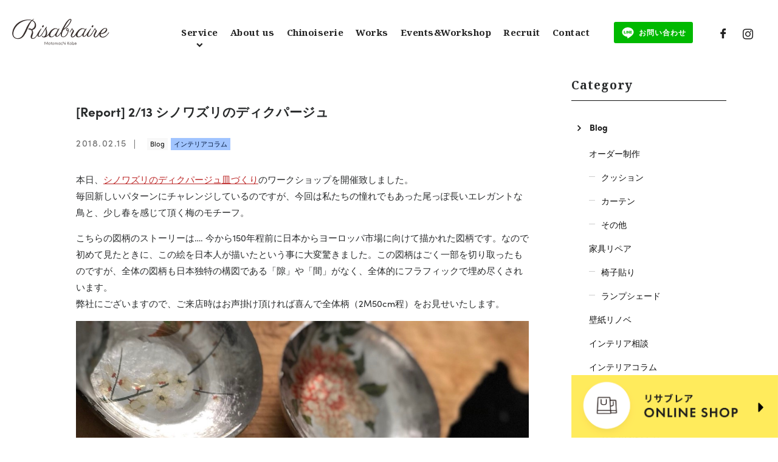

--- FILE ---
content_type: text/html; charset=UTF-8
request_url: https://www.risabraire.com/blog/6589/
body_size: 8459
content:
<!DOCTYPE html><html lang="ja"><head><meta charset="UTF-8"><meta http-equiv="X-UA-Compatible" content="IE=edge"/><link media="all" href="https://www.risabraire.com/app/wp-content/cache/autoptimize/css/autoptimize_09d0991c4ab141ad1a4c7c974819ec13.css" rel="stylesheet"><title>[Report] 2/13 シノワズリのディクパージュ | リサブレア｜神戸のインテリアデザインショップ｜オーダー制作・インテリアコーディネート</title><meta property="og:title" content="[Report] 2/13 シノワズリのディクパージュ | リサブレア｜神戸のインテリアデザインショップ｜オーダー制作・インテリアコーディネート" /><meta property="og:type" content="article" /><meta property="og:url" content="https://www.risabraire.com/blog/6589/" /><meta property="og:image" content="http://risabraire-com.check-xserver.jp/app/wp-content/uploads/2018/02/IMG_0109.jpg" /><meta property="og:site_name" content="リサブレア｜神戸のインテリアデザインショップ｜オーダー制作・インテリアコーディネート" /><meta property="og:description" content="本日、シノワズリのディクパージュ皿づくりのワークショップを開催致しました。毎回新しいパターンにチャレンジしているのですが、今回は私たちの憧れでもあった尾っぽ長いエレガントな鳥と、少し春を感じて頂く梅のモチーフ。こちらの図柄のストーリーは....." /><meta property="og:locale" content="ja_JP" /><meta name="viewport" content="width=device-width,initial-scale=1.0,minimum-scale=1.0"><meta name="description" content="本日、シノワズリのディクパージュ皿づくりのワークショップを開催致しました。毎回新しいパターンにチャレンジしているのですが、今回は私たちの憧れでもあった尾っぽ長いエレガントな鳥と、少し春を感じて頂く梅のモチーフ。こちらの図柄のストーリーは....." /><meta name="keywords" content="リサブレア,神戸,リノベーション,ウィンドウトリートメント,ソフトファニシング" /><meta name="robots" content="index,follow"><meta name="SKYPE_TOOLBAR" content="SKYPE_TOOLBAR_PARSER_COMPATIBLE"><meta name="format-detection" content="telephone=no"><link rel="apple-touch-icon" sizes="180x180" href="/dist/ico/apple-touch-icon.png"><link rel="icon" type="image/png" sizes="32x32" href="/dist/ico/favicon-32x32.png"><link rel="icon" type="image/png" sizes="16x16" href="/dist/ico/favicon-16x16.png"><link rel="manifest" href="/dist/ico/site.webmanifest"><link rel="mask-icon" href="/dist/ico/safari-pinned-tab.svg" color="#5bbad5"><meta name="msapplication-TileColor" content="#da532c"><meta name="theme-color" content="#ffffff"><link rel="alternate" type="application/rss+xml" title="リサブレア｜神戸のインテリアデザインショップ｜オーダー制作・インテリアコーディネート &raquo; フィード" href="https://www.risabraire.com/feed/" /><link rel="stylesheet" href="/dist/css/styles.css?20221107"><meta name='robots' content='max-image-preview:large' /><link rel='dns-prefetch' href='//www.google.com' /><link rel="canonical" href="https://www.risabraire.com/blog/6589/" /> <noscript><link rel="stylesheet" href="/dist/css/icons.css"><link rel="stylesheet" href="/dist/css/noscript.css"> </noscript></head><body class="post-template-default single single-post postid-6589 single-format-standard" data-root="/"><div id="barba-wrapper"><div class="barba-container"><div id="page"><header id="header"><div class="header--bg"><div class="header--inner"><div class="row justify-content-between"><div class="col-sm col-4" id="header--logo"><h1 id="logo"> <a href="/"> <img src="/img/header/logo.svg" alt="Risabraire リサブレア"> </a></h1></div><div class="col hidden-md-down"><nav id="gnav" class="hidden-md-down"><ul><li><a href="" class="dropdown-trigger"><span>Service</span></a></li><li><a href="/about/"><span>About us</span></a></li><li><a href="/chinoiserie/"><span>Chinoiserie</span></a></li><li><a href="/works/"><span>Works</span></a></li><li><a href="/event/"><span>Events&amp;Workshop</span></a></li><li><a href="/recruit/"><span>Recruit</span></a></li><li><a href="/contact/"><span>Contact</span></a></li></ul></nav></div><div class="col" id="header--othernav"><ul class="reserve--nav"><li><a href="https://line.me/R/ti/p/%40gfy1319e" target="_blank" rel="noopener noreferrer"><span>お問い合わせ</span></a></li></ul><ul class="social--nav"><li class="fb-link"><a href="https://www.facebook.com/risabraire/" target="_blank"><i class="icon-facebook"></i></a></li><li class="insta-link"><a href="https://www.instagram.com/risabraire/" target="_blank"><i class="icon-instagram"></i></a></li></ul></div></div></div></div><div id="dropdown"><div class="dropdown"><ul class="dropdown--nav"><li><a href="/service/#custom-made">オーダー制作</a></li><li><a href="/service/#window-treatment">ウィンドウトリートメント</a></li><li><a href="/service/#soft-furnishing">ソフトファニッシング</a></li><li><a href="/service/#interior-coordination">インテリアコーディネート</a></li><li><a href="/service/#renovation">リフォーム・リノベーション</a></li><li><a href="/service/#original">オリジナル商品</a></li><li><a href="/service/#fabric-sales">生地販売</a></li><li><a href="/service/#lesson">リサブレア・レッスン</a></li><li><a href="/service/#event-workshop">イベント・ワークショップ</a></li></ul></div></div></header><main id="blog"><div class="container pt100"><div class="row"><div class="col-lg-9"><div class="content--wrap"><h2 class="blog-single-title mt50"> [Report] 2/13 シノワズリのディクパージュ</h2><div datetime="2018-02-15T16:37:47+09:00" class="blog--time mb20"> <time class="blog-single-time">2018.02.15</time> <a href="https://www.risabraire.com/blog/" rel="category tag cvs-target" class="mr5  mr5 blog badge badge-outline badge-md">Blog</a><a href="https://www.risabraire.com/blog/interior_colum/" rel="category tag cvs-target" class="mr5  mr5 interior_colum badge badge-outline badge-md">インテリアコラム</a></div><div class="blog-body"><p>本日、<a href="https://www.risabraire.com/event/6333">シノワズリのディクパージュ皿づくり</a>のワークショップを開催致しました。<br /> 毎回新しいパターンにチャレンジしているのですが、今回は私たちの憧れでもあった尾っぽ長いエレガントな鳥と、少し春を感じて頂く梅のモチーフ。</p><p>こちらの図柄のストーリーは&#8230;. 今から150年程前に日本からヨーロッパ市場に向けて描かれた図柄です。なので初めて見たときに、この絵を日本人が描いたという事に大変驚きました。この図柄はごく一部を切り取ったものですが、全体の図柄も日本独特の構図である「隙」や「間」がなく、全体的にフラフィックで埋め尽くされいます。<br /> 弊社にございますので、ご来店時はお声掛け頂ければ喜んで全体柄（2M50cm程）をお見せいたします。</p><p><img fetchpriority="high" decoding="async" class="alignnone size-full wp-image-6591" src="http://risabraire-com.check-xserver.jp/app/wp-content/uploads/2018/02/IMG_0109.jpg" alt="IMG_0109" width="1108" height="1478" /></p><p>こちらのディクパージュは銀箔のみとなります。特殊フィルムを使ってグラフィックをガラス皿に貼っていくのですが、完成するまで色味が分からないので毎回ドキドキです。</p><p><img decoding="async" class="alignnone size-full wp-image-6592" src="http://risabraire-com.check-xserver.jp/app/wp-content/uploads/2018/02/IMG_0111.jpg" alt="IMG_0111" width="1108" height="1478" /></p><p>箔独特の光の反射がありますので、光の当たり具合で色味が変わるのが魅力です。この写真では桜の柄が濃く写っていますね。</p><p><img decoding="async" class="alignnone size-full wp-image-6593" src="http://risabraire-com.check-xserver.jp/app/wp-content/uploads/2018/02/IMG_0112.jpg" alt="IMG_0112" width="1108" height="1478" /></p><p>こちらが大皿１枚と豆皿２枚のセットです。こちらの大皿が廃盤になった為、次回からは35cm程（写真よりも一回り大きいタイプ）のお皿１枚となります。</p><p>世界に一枚しかないシノワズリのお皿。壁掛の絵皿として使ってもよし、テーブルコーディネートに使ってもよし！「これ販売してないのですか？」とよく聞かれますが、販売はしておりません（笑）ワークショップのみですが、手先が器用でない方でも意外と簡単に作れますので是非トライしてみてくださいね。</p><p>次回の開催日時は未定ですが、４月開催いたしますのでご興味のある方はリサブレアまでお電話くださいませ（078-341-0520）</p></div><div class="blog--tags mb30"></div><div class="blog-share"><div class="row z-depth-2"><div class="col-sm-6"><h4>Share</h4></div><div class="col-sm-6"><div class="share-button"> <a href="http://twitter.com/share?url=https://www.risabraire.com/blog/6589/&amp;text=[Report] 2/13 シノワズリのディクパージュ" class="btn btn-info share-tw btn-share-tw"> </a> <a href="https://www.facebook.com/sharer/sharer.php?u=https://www.risabraire.com/blog/6589/" class="btn btn-info share-fb btn-share-fb"> </a></div></div></div></div><div class="single-pagenavi"> <span class="arrow-left"><a href="https://www.risabraire.com/blog/6571/" rel="prev">ストックホルムの町</a></span> <span><a href="https://www.risabraire.com/blog/" class="return">Back</a></span> <span class="arrow-right"><a href="https://www.risabraire.com/blog/6603/" rel="next">ナンタケットバスケット</a></span></div></div></div><div class="col-lg-3"><div id="side" class="pb40"><h4 class="side-title"> Category</h4><ul class="cat-list mb20"><li class="cat-item cat-item-1"><a href="https://www.risabraire.com/blog/">Blog</a><ul class='children'><li class="cat-item cat-item-212"><a href="https://www.risabraire.com/blog/order_items/">オーダー制作</a><ul class='children'><li class="cat-item cat-item-305"><a href="https://www.risabraire.com/blog/order_items/cushions/">クッション</a></li><li class="cat-item cat-item-302"><a href="https://www.risabraire.com/blog/order_items/curtains/">カーテン</a></li><li class="cat-item cat-item-307"><a href="https://www.risabraire.com/blog/order_items/fabric_items/">その他</a></li></ul></li><li class="cat-item cat-item-299"><a href="https://www.risabraire.com/blog/furniture_repair/">家具リペア</a><ul class='children'><li class="cat-item cat-item-301"><a href="https://www.risabraire.com/blog/furniture_repair/chairs/">椅子貼り</a></li><li class="cat-item cat-item-300"><a href="https://www.risabraire.com/blog/furniture_repair/lampshades/">ランプシェード</a></li></ul></li><li class="cat-item cat-item-284"><a href="https://www.risabraire.com/blog/wallpaper/">壁紙リノベ</a></li><li class="cat-item cat-item-282"><a href="https://www.risabraire.com/blog/design-advice/">インテリア相談</a></li><li class="cat-item cat-item-210"><a href="https://www.risabraire.com/blog/interior_colum/">インテリアコラム</a><ul class='children'><li class="cat-item cat-item-306"><a href="https://www.risabraire.com/blog/interior_colum/interior-design_design/">インテリアデザイン</a></li><li class="cat-item cat-item-304"><a href="https://www.risabraire.com/blog/interior_colum/fabric/">生地紹介</a></li><li class="cat-item cat-item-303"><a href="https://www.risabraire.com/blog/interior_colum/risa_home/">りさの家づくり</a></li></ul></li><li class="cat-item cat-item-285"><a href="https://www.risabraire.com/blog/onlineshop/">オンラインショップ</a></li></ul></li><li class="cat-item cat-item-3"><a href="https://www.risabraire.com/event/">Events &amp; Workshop</a><ul class='children'><li class="cat-item cat-item-293"><a href="https://www.risabraire.com/event/online-seminar/">Online Seminar</a></li><li class="cat-item cat-item-181"><a href="https://www.risabraire.com/event/craft/">Craft</a></li><li class="cat-item cat-item-209"><a href="https://www.risabraire.com/event/cat-event/">Event</a></li><li class="cat-item cat-item-182"><a href="https://www.risabraire.com/event/party/">Party</a></li><li class="cat-item cat-item-183"><a href="https://www.risabraire.com/event/seminar/">Seminar</a></li></ul></li><li class="cat-item cat-item-4"><a href="https://www.risabraire.com/information/">Information</a></li></ul><div class="side-select-wrapper"><h4 class="side-title"> Archive</h4><div class="select-wrap mb20"> <select name="" class="archive_select form-control" onchange="window.location.href=this.value"><option value="">アーカイブを選択</option><option value='https://www.risabraire.com/date/2025/10/?cat=1'> 2025年10月</option><option value='https://www.risabraire.com/date/2025/03/?cat=1'> 2025年3月</option><option value='https://www.risabraire.com/date/2024/12/?cat=1'> 2024年12月</option><option value='https://www.risabraire.com/date/2024/07/?cat=1'> 2024年7月</option><option value='https://www.risabraire.com/date/2024/05/?cat=1'> 2024年5月</option><option value='https://www.risabraire.com/date/2023/12/?cat=1'> 2023年12月</option><option value='https://www.risabraire.com/date/2023/11/?cat=1'> 2023年11月</option><option value='https://www.risabraire.com/date/2023/10/?cat=1'> 2023年10月</option><option value='https://www.risabraire.com/date/2023/09/?cat=1'> 2023年9月</option><option value='https://www.risabraire.com/date/2023/06/?cat=1'> 2023年6月</option><option value='https://www.risabraire.com/date/2023/05/?cat=1'> 2023年5月</option><option value='https://www.risabraire.com/date/2023/03/?cat=1'> 2023年3月</option><option value='https://www.risabraire.com/date/2022/12/?cat=1'> 2022年12月</option><option value='https://www.risabraire.com/date/2022/10/?cat=1'> 2022年10月</option><option value='https://www.risabraire.com/date/2022/09/?cat=1'> 2022年9月</option><option value='https://www.risabraire.com/date/2022/08/?cat=1'> 2022年8月</option><option value='https://www.risabraire.com/date/2022/01/?cat=1'> 2022年1月</option><option value='https://www.risabraire.com/date/2021/12/?cat=1'> 2021年12月</option><option value='https://www.risabraire.com/date/2021/11/?cat=1'> 2021年11月</option><option value='https://www.risabraire.com/date/2021/10/?cat=1'> 2021年10月</option><option value='https://www.risabraire.com/date/2021/08/?cat=1'> 2021年8月</option><option value='https://www.risabraire.com/date/2021/06/?cat=1'> 2021年6月</option><option value='https://www.risabraire.com/date/2021/05/?cat=1'> 2021年5月</option><option value='https://www.risabraire.com/date/2021/04/?cat=1'> 2021年4月</option><option value='https://www.risabraire.com/date/2021/03/?cat=1'> 2021年3月</option><option value='https://www.risabraire.com/date/2021/02/?cat=1'> 2021年2月</option><option value='https://www.risabraire.com/date/2020/12/?cat=1'> 2020年12月</option><option value='https://www.risabraire.com/date/2020/11/?cat=1'> 2020年11月</option><option value='https://www.risabraire.com/date/2020/10/?cat=1'> 2020年10月</option><option value='https://www.risabraire.com/date/2020/09/?cat=1'> 2020年9月</option><option value='https://www.risabraire.com/date/2020/08/?cat=1'> 2020年8月</option><option value='https://www.risabraire.com/date/2020/07/?cat=1'> 2020年7月</option><option value='https://www.risabraire.com/date/2020/06/?cat=1'> 2020年6月</option><option value='https://www.risabraire.com/date/2020/05/?cat=1'> 2020年5月</option><option value='https://www.risabraire.com/date/2020/04/?cat=1'> 2020年4月</option><option value='https://www.risabraire.com/date/2020/03/?cat=1'> 2020年3月</option><option value='https://www.risabraire.com/date/2020/02/?cat=1'> 2020年2月</option><option value='https://www.risabraire.com/date/2020/01/?cat=1'> 2020年1月</option><option value='https://www.risabraire.com/date/2019/12/?cat=1'> 2019年12月</option><option value='https://www.risabraire.com/date/2019/11/?cat=1'> 2019年11月</option><option value='https://www.risabraire.com/date/2019/10/?cat=1'> 2019年10月</option><option value='https://www.risabraire.com/date/2019/09/?cat=1'> 2019年9月</option><option value='https://www.risabraire.com/date/2019/08/?cat=1'> 2019年8月</option><option value='https://www.risabraire.com/date/2019/07/?cat=1'> 2019年7月</option><option value='https://www.risabraire.com/date/2019/06/?cat=1'> 2019年6月</option><option value='https://www.risabraire.com/date/2019/05/?cat=1'> 2019年5月</option><option value='https://www.risabraire.com/date/2019/04/?cat=1'> 2019年4月</option><option value='https://www.risabraire.com/date/2019/03/?cat=1'> 2019年3月</option><option value='https://www.risabraire.com/date/2019/02/?cat=1'> 2019年2月</option><option value='https://www.risabraire.com/date/2019/01/?cat=1'> 2019年1月</option><option value='https://www.risabraire.com/date/2018/12/?cat=1'> 2018年12月</option><option value='https://www.risabraire.com/date/2018/11/?cat=1'> 2018年11月</option><option value='https://www.risabraire.com/date/2018/10/?cat=1'> 2018年10月</option><option value='https://www.risabraire.com/date/2018/09/?cat=1'> 2018年9月</option><option value='https://www.risabraire.com/date/2018/08/?cat=1'> 2018年8月</option><option value='https://www.risabraire.com/date/2018/07/?cat=1'> 2018年7月</option><option value='https://www.risabraire.com/date/2018/06/?cat=1'> 2018年6月</option><option value='https://www.risabraire.com/date/2018/05/?cat=1'> 2018年5月</option><option value='https://www.risabraire.com/date/2018/04/?cat=1'> 2018年4月</option><option value='https://www.risabraire.com/date/2018/03/?cat=1'> 2018年3月</option><option value='https://www.risabraire.com/date/2018/02/?cat=1'> 2018年2月</option><option value='https://www.risabraire.com/date/2018/01/?cat=1'> 2018年1月</option><option value='https://www.risabraire.com/date/2017/12/?cat=1'> 2017年12月</option><option value='https://www.risabraire.com/date/2017/11/?cat=1'> 2017年11月</option><option value='https://www.risabraire.com/date/2017/10/?cat=1'> 2017年10月</option><option value='https://www.risabraire.com/date/2017/09/?cat=1'> 2017年9月</option><option value='https://www.risabraire.com/date/2017/08/?cat=1'> 2017年8月</option><option value='https://www.risabraire.com/date/2017/07/?cat=1'> 2017年7月</option><option value='https://www.risabraire.com/date/2017/06/?cat=1'> 2017年6月</option><option value='https://www.risabraire.com/date/2017/05/?cat=1'> 2017年5月</option><option value='https://www.risabraire.com/date/2017/04/?cat=1'> 2017年4月</option><option value='https://www.risabraire.com/date/2017/02/?cat=1'> 2017年2月</option><option value='https://www.risabraire.com/date/2017/01/?cat=1'> 2017年1月</option><option value='https://www.risabraire.com/date/2016/12/?cat=1'> 2016年12月</option><option value='https://www.risabraire.com/date/2016/11/?cat=1'> 2016年11月</option><option value='https://www.risabraire.com/date/2016/10/?cat=1'> 2016年10月</option><option value='https://www.risabraire.com/date/2016/09/?cat=1'> 2016年9月</option><option value='https://www.risabraire.com/date/2016/08/?cat=1'> 2016年8月</option><option value='https://www.risabraire.com/date/2016/06/?cat=1'> 2016年6月</option><option value='https://www.risabraire.com/date/2016/05/?cat=1'> 2016年5月</option><option value='https://www.risabraire.com/date/2016/04/?cat=1'> 2016年4月</option><option value='https://www.risabraire.com/date/2016/03/?cat=1'> 2016年3月</option><option value='https://www.risabraire.com/date/2016/02/?cat=1'> 2016年2月</option><option value='https://www.risabraire.com/date/2016/01/?cat=1'> 2016年1月</option><option value='https://www.risabraire.com/date/2015/12/?cat=1'> 2015年12月</option><option value='https://www.risabraire.com/date/2015/10/?cat=1'> 2015年10月</option><option value='https://www.risabraire.com/date/2015/09/?cat=1'> 2015年9月</option><option value='https://www.risabraire.com/date/2015/08/?cat=1'> 2015年8月</option><option value='https://www.risabraire.com/date/2015/07/?cat=1'> 2015年7月</option><option value='https://www.risabraire.com/date/2015/06/?cat=1'> 2015年6月</option><option value='https://www.risabraire.com/date/2015/05/?cat=1'> 2015年5月</option><option value='https://www.risabraire.com/date/2015/04/?cat=1'> 2015年4月</option><option value='https://www.risabraire.com/date/2015/03/?cat=1'> 2015年3月</option><option value='https://www.risabraire.com/date/2015/02/?cat=1'> 2015年2月</option><option value='https://www.risabraire.com/date/2015/01/?cat=1'> 2015年1月</option><option value='https://www.risabraire.com/date/2014/11/?cat=1'> 2014年11月</option><option value='https://www.risabraire.com/date/2014/10/?cat=1'> 2014年10月</option><option value='https://www.risabraire.com/date/2014/09/?cat=1'> 2014年9月</option><option value='https://www.risabraire.com/date/2014/08/?cat=1'> 2014年8月</option><option value='https://www.risabraire.com/date/2014/07/?cat=1'> 2014年7月</option><option value='https://www.risabraire.com/date/2014/06/?cat=1'> 2014年6月</option><option value='https://www.risabraire.com/date/2014/05/?cat=1'> 2014年5月</option><option value='https://www.risabraire.com/date/2014/04/?cat=1'> 2014年4月</option><option value='https://www.risabraire.com/date/2014/03/?cat=1'> 2014年3月</option><option value='https://www.risabraire.com/date/2014/02/?cat=1'> 2014年2月</option><option value='https://www.risabraire.com/date/2014/01/?cat=1'> 2014年1月</option><option value='https://www.risabraire.com/date/2013/10/?cat=1'> 2013年10月</option><option value='https://www.risabraire.com/date/2013/09/?cat=1'> 2013年9月</option><option value='https://www.risabraire.com/date/2013/08/?cat=1'> 2013年8月</option><option value='https://www.risabraire.com/date/2013/07/?cat=1'> 2013年7月</option><option value='https://www.risabraire.com/date/2013/06/?cat=1'> 2013年6月</option><option value='https://www.risabraire.com/date/2013/05/?cat=1'> 2013年5月</option> </select></div></div><h4 class="side-title"> Recent posts</h4><article class="blog-list"><div class="blog-list-image"> <a href="https://www.risabraire.com/blog/14295/" class="lazy-inline lazyload blog-list-thumbnail" data-bg="/app/wp-content/uploads/2025/10/DM_TheWonders_of_Classic_202512-3.jpg"></a></div><div class="blog-list-body"><h4 class="blog-list-title pt5"> <a href="https://www.risabraire.com/blog/14295/">The Wonders of Classic</a></h4></div></article><article class="blog-list"><div class="blog-list-image"> <a href="https://www.risabraire.com/blog/14272/" class="lazy-inline lazyload blog-list-thumbnail" data-bg="/app/wp-content/uploads/2025/11/bf0d1762d41c5ba5ad4fdd961a259e40.jpg"></a></div><div class="blog-list-body"><h4 class="blog-list-title pt5"> <a href="https://www.risabraire.com/blog/14272/">輸入生地でつくるパッチワークスツール</a></h4></div></article><article class="blog-list"><div class="blog-list-image"> <a href="https://www.risabraire.com/blog/13787/" class="lazy-inline lazyload blog-list-thumbnail" data-bg="/app/wp-content/uploads/2025/03/paris-deco-off-600x324.jpg"></a></div><div class="blog-list-body"><h4 class="blog-list-title pt5"> <a href="https://www.risabraire.com/blog/13787/">ヨーロッパ出張 報告会2025</a></h4></div></article></div></div></div></div></main><aside id="aside--blog"><div class="content-inner bg-gray"></div></aside><aside id="aside--information"><div class="content-inner bg-yellow lazyload"><div class="container"><div class="row"><div class="col-lg-6 info-wrap"><div class="plx"><h3 class="text-center double-title plx-elem plx-to-top min">Information</h3></div><article class="blog-list plx-elem plx-to-top"><div class="blog-list-image"> <a href="https://www.risabraire.com/information/13780/" class="lazy-inline lazyload blog-list-thumbnail" data-bg="https://www.risabraire.com/img/dummy.jpg"></a></div><div class="blog-list-body"><h4 class="blog-list-title"> <a href="https://www.risabraire.com/information/13780/">臨時休業のお知らせ</a></h4><div class="fz-s blog-list-time"> <time>2025.02.20</time></div><div class="category mr5"> <a href="https://www.risabraire.com/information/" rel="category tag cvs-target" class="mr5  mr5 information badge badge-outline badge-md">Information</a></div></div></article><article class="blog-list plx-elem plx-to-top"><div class="blog-list-image"> <a href="https://www.risabraire.com/information/13710/" class="lazy-inline lazyload blog-list-thumbnail" data-bg="https://www.risabraire.com/img/dummy.jpg"></a></div><div class="blog-list-body"><h4 class="blog-list-title"> <a href="https://www.risabraire.com/information/13710/">2025年お正月休みのお知らせ</a></h4><div class="fz-s blog-list-time"> <time>2024.12.26</time></div><div class="category mr5"> <a href="https://www.risabraire.com/information/" rel="category tag cvs-target" class="mr5  mr5 information badge badge-outline badge-md">Information</a></div></div></article><article class="blog-list plx-elem plx-to-top"><div class="blog-list-image"> <a href="https://www.risabraire.com/information/13515/" class="lazy-inline lazyload blog-list-thumbnail" data-bg="https://www.risabraire.com/img/dummy.jpg"></a></div><div class="blog-list-body"><h4 class="blog-list-title"> <a href="https://www.risabraire.com/information/13515/">2024年お盆休みのお知らせ</a></h4><div class="fz-s blog-list-time"> <time>2024.08.10</time></div><div class="category mr5"> <a href="https://www.risabraire.com/information/" rel="category tag cvs-target" class="mr5  mr5 information badge badge-outline badge-md">Information</a></div></div></article><div class="text-center btns plx pt20"> <a href="/information/" class="btn btn-primary plx-elem plx-to-top"><span>VIEW MORE</span></a></div></div><div class="col-lg-6 info-wrap"><div class="plx"><h3 class="text-center double-title plx-elem plx-to-top min">Events &amp; Workshop</h3></div><article class="blog-list plx-elem plx-to-top"><div class="blog-list-image"> <a href="https://www.risabraire.com/blog/14295/" class="lazy-inline lazyload blog-list-thumbnail" data-bg="/app/wp-content/uploads/2025/10/DM_TheWonders_of_Classic_202512-3.jpg"></a></div><div class="blog-list-body"><h4 class="blog-list-title"> <a href="https://www.risabraire.com/blog/14295/">The Wonders of Classic</a></h4><div class="fz-s blog-list-time"> <time>2025年12月5日(金)-6日(土)</time></div><div class="category mr5"> <span class="badge badge-outline badge-blog">Blog</span></div></div></article><article class="blog-list plx-elem plx-to-top"><div class="blog-list-image"> <a href="https://www.risabraire.com/blog/14272/" class="lazy-inline lazyload blog-list-thumbnail" data-bg="/app/wp-content/uploads/2025/11/bf0d1762d41c5ba5ad4fdd961a259e40.jpg"></a></div><div class="blog-list-body"><h4 class="blog-list-title"> <a href="https://www.risabraire.com/blog/14272/">輸入生地でつくるパッチワークスツール</a></h4><div class="fz-s blog-list-time"> <time>2025年12月5日(金)-6日(土)</time></div><div class="category mr5"> <span class="badge badge-outline badge-blog">Blog</span></div></div></article><article class="blog-list plx-elem plx-to-top"><div class="blog-list-image"> <a href="https://www.risabraire.com/event/13886/" class="lazy-inline lazyload blog-list-thumbnail" data-bg="/app/wp-content/uploads/2025/05/9016786e0f6ef2c71e4ec27abc20e31b-1.jpg"></a></div><div class="blog-list-body"><h4 class="blog-list-title"> <a href="https://www.risabraire.com/event/13886/"><span class="badge badge-end">終了しました</span>[出張]輸入生地でつくるパッチワークスツール</a></h4><div class="fz-s blog-list-time"> <time>2025年6月5日(木曜)〜7日(土曜)</time></div><div class="category mr5"> <span class="badge badge-outline badge-craft">Craft</span></div></div></article><div class="text-center btns plx pt20"> <a href="/event/" class="btn btn-primary plx-elem plx-to-top"><span>VIEW MORE</span></a></div></div></div></div></div></aside><aside id="instagram-feed"><div class="content-inner"><div class="container"><h3 class="text-center insta-title mb30 min"><a href="https://www.instagram.com/risabraire/" target="_blank">Instagram</a></h3><div id="instafeed" class="row gutters-xs-10 pt40"></div></div></div></aside><footer id="footer"><div id="footer-bg" class="lazyload"><div class="content--wrap"><div class="container"><div class="row"><div class="col-lg-4"> <address>〒650-0022 <br> 兵庫県神戸市中央区元町通5-3-18-1 <br> <small>平日</small> 9:30 – 18:30 / <small>土・日</small> 10:30 – 19:00 <br> <span class="tel">TEL <span class="number"><a href="tel:078-341-0520">078-341-0520</a></span></span> <br> <small>休業日  水曜日・祝日</small></address><div class=""> <a href="/about/" class="btn btn-primary btn-more"><span>VIEW MORE</span></a></div></div><div class="col-lg-8"><div class="iframe-content"> <iframe src="https://www.google.com/maps/embed?pb=!1m18!1m12!1m3!1d3280.7647857527863!2d135.18050715126267!3d34.68588548034227!2m3!1f0!2f0!3f0!3m2!1i1024!2i768!4f13.1!3m3!1m2!1s0x60008f0379f36d85%3A0xbc3d4323ac9e65dc!2z44CSNjUwLTAwMjIg5YW15bqr55yM56We5oi45biC5Lit5aSu5Yy65YWD55S66YCa77yV5LiB55uu77yTIOODquOCteODluODrOOCog!5e0!3m2!1sja!2sjp!4v1531881978873" width="600" height="450" frameborder="0" style="border:0" allowfullscreen></iframe> <span class="btn-googlemap"><a href="https://goo.gl/maps/BZKLw5vLZt92" target="_blank" class="btn btn-primary"><span>Google map</span></a></span></div></div></div></div></div></div><div id="footer-bg-02"><div class="content--wrap"><div class="footer-body"><div class="container z-depth-2"><div class="row"><div class="col-md-7"><div class="row"><div class="col-6"><ul class="footer-nav d-none d-md-block"><li><a href="/">トップページ</a></li><li><a href="/about/">リサブレアについて</a></li><li><a href="/chinoiserie/">シノワズリ</a></li><li><a href="/recruit/">採用情報</a></li><li><a href="/faq/">よくあるご質問</a></li><li><a href="/information/">お知らせ</a></li><li><a href="/works/">制作実績</a></li><li><a href="/event/">イベント&amp;ワークショップ</a></li><li><a href="/blog/">スタッフブログ</a></li><li><a href="/contact/">お問い合わせ</a></li></ul></div><div class="col-6"><ul class="footer-nav d-none d-md-block"><li><a href="/service/">サービス</a><ul><li><a href="/service/#custom-made">オーダー制作</a></li><li><a href="/service/#window-treatment">ウィンドウトリートメント</a></li><li><a href="/service/#soft-furnishing">ソフトファニッシング</a></li><li><a href="/service/#interior-coordination">インテリアコーディネート</a></li><li><a href="/service/#renovation">リフォーム・リノベーション</a></li><li><a href="/service/#original">オリジナル商品</a></li><li><a href="/service/#fabric-sales">生地販売</a></li><li><a href="/service/#lesson">リサブレア・レッスン</a></li><li><a href="/service/#event-workshop">イベント・ワークショップ</a></li></ul></li></ul></div></div></div><div class="col-lg-5"><div id="footer-magazine" class=""><h4 class="mb30 min"><img src="/img/footer/mail.svg" alt="mail" width="20">Mail magazine</h4> <a href="http://lb.benchmarkemail.com//listbuilder/signupnew?M23DTgB7RWSxq9U1Zwb%252FzQ1YxX3LXMpmjbt3oHzF0bEmnT7fyC8JezOMcnpuu6Jf" class="btn btn-primary btn-yellow plx-elem plx-to-top btn-minw180" target="_blank"><span>メールマガジンを購読する</span></a></div><div id="footer-line" class="text-md-left text-center"><h4 class="mb20 min"><img src="/img/footer/line.svg" alt="mail" width="20">Line公式アカウント</h4> <a href="https://line.me/R/ti/p/%40gfy1319e" class="btn btn-primary btn-line plx-elem plx-to-top btn-minw180" target="_blank"><span>友だち追加</span></a></div></div></div><ul class="sns-links"><li class="fb-link"><a href="https://www.facebook.com/risabraire/" target="_blank"><i class="icon-facebook"></i></a></li><li class="insta-link"><a href="https://www.instagram.com/risabraire/" target="_blank"><i class="icon-instagram"></i></a></li></ul><div id="copyright"> © Risabraire All Rights Reserved.</div></div></div></div></div></footer> <a href="https://www.shop-risabraire.com" target="_blank"  class="shop__banner"><img src="/img/main/banner-shop.png" alt="リサブレア オンラインショップはこちらから"></a></div><div id="hamburger"> <i class="icon-bar"></i> <i class="icon-bar"></i> <i class="icon-bar"></i></div><nav id="drawer"><div id="dw-logo"> <img src="/img/header/logo-white.svg" alt="Risabraire" width="150"></div><div class="row"><div class="col-md-6"><ul class="dw-nav dw-nav-first"><li><a href="/">TOP</a></li><li><a href="/service/">Service</a><ul><li><a href="/service/#custom-made">オーダー制作</a></li><li><a href="/service/#window-treatment">ウィンドウトリートメント</a></li><li><a href="/service/#soft-furnishing">ソフトファニッシング</a></li><li><a href="/service/#interior-coordination">インテリアコーディネート</a></li><li><a href="/service/#renovation">リフォーム・リノベーション</a></li><li><a href="/service/#original">オリジナル商品</a></li><li><a href="/service/#fabric-sales">生地販売</a></li><li><a href="/service/#lesson">リサブレア・レッスン</a></li><li><a href="/service/#event-workshop">イベント・ワークショップ</a></li></ul></li><li><a href="/about/">About us</a></li><li><a href="/works/">Works</a></li><li><a href="/chinoiserie/">Chinoiserie</a></li></ul></div><div class="col-md-6"><ul class="dw-nav"><li><a href="/information/">Information</a></li><li><a href="/event/">Events</a></li><li><a href="/blog/">Blog</a></li><li><a href="/recruit/">Recruit</a></li><li><a href="/faq/">FAQ</a></li><li><a href="/contact/">Contact</a></li></ul></div></div><ul class="sns-links"><li class="fb-link"><a href="https://www.facebook.com/risabraire/" target="_blank"><i class="icon-facebook"></i></a></li><li class="insta-link"><a href="https://www.instagram.com/risabraire/" target="_blank"><i class="icon-instagram"></i></a></li></ul><div class="tel"> TEL<span class="number"><a href="tel:078-341-0520">078-341-0520</a></span></div></nav></div></div><div id="loading-wrapper"><div id="loading"></div></div> <script type="text/javascript" src="https://www.google.com/recaptcha/api.js?render=6LeRgD8rAAAAAPcEuYZIVeyL9yRoKcIge2ctJ_8j&amp;ver=v3" id="reCAPTCHv3-js"></script> <script type="text/javascript" id="reCAPTCHv3-js-after">const recaptchaGetToken = () => {
    if(document.querySelector(".mw_wp_form_input form")) {
        const myForm = document.querySelector(".mw_wp_form_input form");
        let preventEvent = true;
        const getToken =  (e) => {
            const target = e.target;
            if(preventEvent) {
                e.preventDefault();
                grecaptcha.ready(function() {
                    grecaptcha.execute("6LeRgD8rAAAAAPcEuYZIVeyL9yRoKcIge2ctJ_8j", {action: "homepage"})
                    .then(function(token) {
                        preventEvent = false;
                        if(document.querySelector("[name=recaptchaToken]")) {
                            const recaptchaToken = document.querySelector("[name=recaptchaToken]");
                            recaptchaToken.value = token;
                        }
                        if(myForm.querySelector("[name=submitConfirm]")) {
                            const confirmButtonValue = myForm.querySelector("[name=submitConfirm]").value;
                            const myComfirmButton = document.createElement("input");
                            myComfirmButton.type = "hidden";
                            myComfirmButton.value = confirmButtonValue;
                            myComfirmButton.name = "submitConfirm";
                            myForm.appendChild(myComfirmButton);
                        }

                        myForm.submit();
                    })
                    .catch(function(e) {
                        alert("reCAPTCHA token取得時にエラーが発生したためフォームデータを送信できません");
                        return false;
                    });
                });

            }

        }
        myForm.addEventListener("submit",getToken);

    } else if(document.querySelector(".mw_wp_form_confirm form")){

        let count=0;
        const timer = 60 * 1000 * 2;
        getToken = () => {
            grecaptcha.ready(function(){
                grecaptcha.execute("6LeRgD8rAAAAAPcEuYZIVeyL9yRoKcIge2ctJ_8j",{action:"homepage"})
                .then(function(token){
                    const recaptchaToken=document.querySelector("[name=recaptchaToken]");
                    recaptchaToken.value=token;
                    if(count<4){
                        setTimeout(getToken,timer)
                    }
                        count++
                })
                .catch(function(e){
                    alert("reCAPTCHA token取得時にエラーが発生したためフォームデータを送信できません");
                    return false
                });
            });
        }
        document.addEventListener("DOMContentLoaded",getToken);

    }
}
recaptchaGetToken()
const links = document.querySelectorAll("a")
links.forEach(link => {
    link.addEventListener("click",() => {
        setTimeout(() => {recaptchaGetToken()} , 5000)
    })
})</script> <script src="/dist/js/bundle.js?20210618" id="bundle" charset="utf-8" async></script>  <script async src="https://www.googletagmanager.com/gtag/js?id=G-CR0Z52E3FQ"></script> <script>window.dataLayer = window.dataLayer || [];
		  function gtag(){dataLayer.push(arguments);}
		  gtag('js', new Date());
		
		  gtag('config', 'G-CR0Z52E3FQ');</script> </body></html>

--- FILE ---
content_type: text/html; charset=utf-8
request_url: https://www.google.com/recaptcha/api2/anchor?ar=1&k=6LeRgD8rAAAAAPcEuYZIVeyL9yRoKcIge2ctJ_8j&co=aHR0cHM6Ly93d3cucmlzYWJyYWlyZS5jb206NDQz&hl=en&v=TkacYOdEJbdB_JjX802TMer9&size=invisible&anchor-ms=20000&execute-ms=15000&cb=i6dp4gmkpwnh
body_size: 45621
content:
<!DOCTYPE HTML><html dir="ltr" lang="en"><head><meta http-equiv="Content-Type" content="text/html; charset=UTF-8">
<meta http-equiv="X-UA-Compatible" content="IE=edge">
<title>reCAPTCHA</title>
<style type="text/css">
/* cyrillic-ext */
@font-face {
  font-family: 'Roboto';
  font-style: normal;
  font-weight: 400;
  src: url(//fonts.gstatic.com/s/roboto/v18/KFOmCnqEu92Fr1Mu72xKKTU1Kvnz.woff2) format('woff2');
  unicode-range: U+0460-052F, U+1C80-1C8A, U+20B4, U+2DE0-2DFF, U+A640-A69F, U+FE2E-FE2F;
}
/* cyrillic */
@font-face {
  font-family: 'Roboto';
  font-style: normal;
  font-weight: 400;
  src: url(//fonts.gstatic.com/s/roboto/v18/KFOmCnqEu92Fr1Mu5mxKKTU1Kvnz.woff2) format('woff2');
  unicode-range: U+0301, U+0400-045F, U+0490-0491, U+04B0-04B1, U+2116;
}
/* greek-ext */
@font-face {
  font-family: 'Roboto';
  font-style: normal;
  font-weight: 400;
  src: url(//fonts.gstatic.com/s/roboto/v18/KFOmCnqEu92Fr1Mu7mxKKTU1Kvnz.woff2) format('woff2');
  unicode-range: U+1F00-1FFF;
}
/* greek */
@font-face {
  font-family: 'Roboto';
  font-style: normal;
  font-weight: 400;
  src: url(//fonts.gstatic.com/s/roboto/v18/KFOmCnqEu92Fr1Mu4WxKKTU1Kvnz.woff2) format('woff2');
  unicode-range: U+0370-0377, U+037A-037F, U+0384-038A, U+038C, U+038E-03A1, U+03A3-03FF;
}
/* vietnamese */
@font-face {
  font-family: 'Roboto';
  font-style: normal;
  font-weight: 400;
  src: url(//fonts.gstatic.com/s/roboto/v18/KFOmCnqEu92Fr1Mu7WxKKTU1Kvnz.woff2) format('woff2');
  unicode-range: U+0102-0103, U+0110-0111, U+0128-0129, U+0168-0169, U+01A0-01A1, U+01AF-01B0, U+0300-0301, U+0303-0304, U+0308-0309, U+0323, U+0329, U+1EA0-1EF9, U+20AB;
}
/* latin-ext */
@font-face {
  font-family: 'Roboto';
  font-style: normal;
  font-weight: 400;
  src: url(//fonts.gstatic.com/s/roboto/v18/KFOmCnqEu92Fr1Mu7GxKKTU1Kvnz.woff2) format('woff2');
  unicode-range: U+0100-02BA, U+02BD-02C5, U+02C7-02CC, U+02CE-02D7, U+02DD-02FF, U+0304, U+0308, U+0329, U+1D00-1DBF, U+1E00-1E9F, U+1EF2-1EFF, U+2020, U+20A0-20AB, U+20AD-20C0, U+2113, U+2C60-2C7F, U+A720-A7FF;
}
/* latin */
@font-face {
  font-family: 'Roboto';
  font-style: normal;
  font-weight: 400;
  src: url(//fonts.gstatic.com/s/roboto/v18/KFOmCnqEu92Fr1Mu4mxKKTU1Kg.woff2) format('woff2');
  unicode-range: U+0000-00FF, U+0131, U+0152-0153, U+02BB-02BC, U+02C6, U+02DA, U+02DC, U+0304, U+0308, U+0329, U+2000-206F, U+20AC, U+2122, U+2191, U+2193, U+2212, U+2215, U+FEFF, U+FFFD;
}
/* cyrillic-ext */
@font-face {
  font-family: 'Roboto';
  font-style: normal;
  font-weight: 500;
  src: url(//fonts.gstatic.com/s/roboto/v18/KFOlCnqEu92Fr1MmEU9fCRc4AMP6lbBP.woff2) format('woff2');
  unicode-range: U+0460-052F, U+1C80-1C8A, U+20B4, U+2DE0-2DFF, U+A640-A69F, U+FE2E-FE2F;
}
/* cyrillic */
@font-face {
  font-family: 'Roboto';
  font-style: normal;
  font-weight: 500;
  src: url(//fonts.gstatic.com/s/roboto/v18/KFOlCnqEu92Fr1MmEU9fABc4AMP6lbBP.woff2) format('woff2');
  unicode-range: U+0301, U+0400-045F, U+0490-0491, U+04B0-04B1, U+2116;
}
/* greek-ext */
@font-face {
  font-family: 'Roboto';
  font-style: normal;
  font-weight: 500;
  src: url(//fonts.gstatic.com/s/roboto/v18/KFOlCnqEu92Fr1MmEU9fCBc4AMP6lbBP.woff2) format('woff2');
  unicode-range: U+1F00-1FFF;
}
/* greek */
@font-face {
  font-family: 'Roboto';
  font-style: normal;
  font-weight: 500;
  src: url(//fonts.gstatic.com/s/roboto/v18/KFOlCnqEu92Fr1MmEU9fBxc4AMP6lbBP.woff2) format('woff2');
  unicode-range: U+0370-0377, U+037A-037F, U+0384-038A, U+038C, U+038E-03A1, U+03A3-03FF;
}
/* vietnamese */
@font-face {
  font-family: 'Roboto';
  font-style: normal;
  font-weight: 500;
  src: url(//fonts.gstatic.com/s/roboto/v18/KFOlCnqEu92Fr1MmEU9fCxc4AMP6lbBP.woff2) format('woff2');
  unicode-range: U+0102-0103, U+0110-0111, U+0128-0129, U+0168-0169, U+01A0-01A1, U+01AF-01B0, U+0300-0301, U+0303-0304, U+0308-0309, U+0323, U+0329, U+1EA0-1EF9, U+20AB;
}
/* latin-ext */
@font-face {
  font-family: 'Roboto';
  font-style: normal;
  font-weight: 500;
  src: url(//fonts.gstatic.com/s/roboto/v18/KFOlCnqEu92Fr1MmEU9fChc4AMP6lbBP.woff2) format('woff2');
  unicode-range: U+0100-02BA, U+02BD-02C5, U+02C7-02CC, U+02CE-02D7, U+02DD-02FF, U+0304, U+0308, U+0329, U+1D00-1DBF, U+1E00-1E9F, U+1EF2-1EFF, U+2020, U+20A0-20AB, U+20AD-20C0, U+2113, U+2C60-2C7F, U+A720-A7FF;
}
/* latin */
@font-face {
  font-family: 'Roboto';
  font-style: normal;
  font-weight: 500;
  src: url(//fonts.gstatic.com/s/roboto/v18/KFOlCnqEu92Fr1MmEU9fBBc4AMP6lQ.woff2) format('woff2');
  unicode-range: U+0000-00FF, U+0131, U+0152-0153, U+02BB-02BC, U+02C6, U+02DA, U+02DC, U+0304, U+0308, U+0329, U+2000-206F, U+20AC, U+2122, U+2191, U+2193, U+2212, U+2215, U+FEFF, U+FFFD;
}
/* cyrillic-ext */
@font-face {
  font-family: 'Roboto';
  font-style: normal;
  font-weight: 900;
  src: url(//fonts.gstatic.com/s/roboto/v18/KFOlCnqEu92Fr1MmYUtfCRc4AMP6lbBP.woff2) format('woff2');
  unicode-range: U+0460-052F, U+1C80-1C8A, U+20B4, U+2DE0-2DFF, U+A640-A69F, U+FE2E-FE2F;
}
/* cyrillic */
@font-face {
  font-family: 'Roboto';
  font-style: normal;
  font-weight: 900;
  src: url(//fonts.gstatic.com/s/roboto/v18/KFOlCnqEu92Fr1MmYUtfABc4AMP6lbBP.woff2) format('woff2');
  unicode-range: U+0301, U+0400-045F, U+0490-0491, U+04B0-04B1, U+2116;
}
/* greek-ext */
@font-face {
  font-family: 'Roboto';
  font-style: normal;
  font-weight: 900;
  src: url(//fonts.gstatic.com/s/roboto/v18/KFOlCnqEu92Fr1MmYUtfCBc4AMP6lbBP.woff2) format('woff2');
  unicode-range: U+1F00-1FFF;
}
/* greek */
@font-face {
  font-family: 'Roboto';
  font-style: normal;
  font-weight: 900;
  src: url(//fonts.gstatic.com/s/roboto/v18/KFOlCnqEu92Fr1MmYUtfBxc4AMP6lbBP.woff2) format('woff2');
  unicode-range: U+0370-0377, U+037A-037F, U+0384-038A, U+038C, U+038E-03A1, U+03A3-03FF;
}
/* vietnamese */
@font-face {
  font-family: 'Roboto';
  font-style: normal;
  font-weight: 900;
  src: url(//fonts.gstatic.com/s/roboto/v18/KFOlCnqEu92Fr1MmYUtfCxc4AMP6lbBP.woff2) format('woff2');
  unicode-range: U+0102-0103, U+0110-0111, U+0128-0129, U+0168-0169, U+01A0-01A1, U+01AF-01B0, U+0300-0301, U+0303-0304, U+0308-0309, U+0323, U+0329, U+1EA0-1EF9, U+20AB;
}
/* latin-ext */
@font-face {
  font-family: 'Roboto';
  font-style: normal;
  font-weight: 900;
  src: url(//fonts.gstatic.com/s/roboto/v18/KFOlCnqEu92Fr1MmYUtfChc4AMP6lbBP.woff2) format('woff2');
  unicode-range: U+0100-02BA, U+02BD-02C5, U+02C7-02CC, U+02CE-02D7, U+02DD-02FF, U+0304, U+0308, U+0329, U+1D00-1DBF, U+1E00-1E9F, U+1EF2-1EFF, U+2020, U+20A0-20AB, U+20AD-20C0, U+2113, U+2C60-2C7F, U+A720-A7FF;
}
/* latin */
@font-face {
  font-family: 'Roboto';
  font-style: normal;
  font-weight: 900;
  src: url(//fonts.gstatic.com/s/roboto/v18/KFOlCnqEu92Fr1MmYUtfBBc4AMP6lQ.woff2) format('woff2');
  unicode-range: U+0000-00FF, U+0131, U+0152-0153, U+02BB-02BC, U+02C6, U+02DA, U+02DC, U+0304, U+0308, U+0329, U+2000-206F, U+20AC, U+2122, U+2191, U+2193, U+2212, U+2215, U+FEFF, U+FFFD;
}

</style>
<link rel="stylesheet" type="text/css" href="https://www.gstatic.com/recaptcha/releases/TkacYOdEJbdB_JjX802TMer9/styles__ltr.css">
<script nonce="R60zoPB0V10vijkanW1L6A" type="text/javascript">window['__recaptcha_api'] = 'https://www.google.com/recaptcha/api2/';</script>
<script type="text/javascript" src="https://www.gstatic.com/recaptcha/releases/TkacYOdEJbdB_JjX802TMer9/recaptcha__en.js" nonce="R60zoPB0V10vijkanW1L6A">
      
    </script></head>
<body><div id="rc-anchor-alert" class="rc-anchor-alert"></div>
<input type="hidden" id="recaptcha-token" value="[base64]">
<script type="text/javascript" nonce="R60zoPB0V10vijkanW1L6A">
      recaptcha.anchor.Main.init("[\x22ainput\x22,[\x22bgdata\x22,\x22\x22,\[base64]/[base64]/[base64]/[base64]/[base64]/[base64]/[base64]/[base64]/[base64]/[base64]/[base64]/[base64]/[base64]/[base64]\\u003d\x22,\[base64]\\u003d\x22,\x22cMKJw40gw5V3IAEMN2ZLw7vCu8O1SGBDB8O6w6DCmMOywq5ewr3DolBgFcKow5JuFQTCvMKJw6vDm3vDgwfDncKIw7ZRQRN6w7EGw6PDqcKSw4lVwqrDnz41wrTCusOOKmFNwo1nw5M5w6Qmwp0/NMOhw59kRWACC1bCv2swAVcCwpDCkk9wMl7DjzLDtcK7DMOPZUjCi0ZbKsKnwoDClS8ew43ChDHCvsOdQ8KjPEEzR8KGwpI/w6IVZ8OmQ8OmGTjDr8KXQGg3wpDClFhMPMO/w7bCm8Odw7fDvsK0w7pow6QMwrBhw6d0w4LCjHBwwqJMCBjCv8ORXsOowpllw4XDqDZzw6tfw6nDuHDDrTTCpcKTwotUHcOPJsKfLQjCtMKad8Kgw6Flw7jCnw9iwo0XNmnDrhJkw4w0LgZNen/CrcK/wofDncODcCdjwoLCpmovVMO9JDlEw49WwpvCj07CtlLDsUzChcONwosEw79BwqHCgMOVV8OIdDDCrcK4wqYkw7hWw7dmw6VRw4QmwqRaw5QrL0JXw4ccG2Ucdy/CoUYlw4XDmcK0w6LCgsKQdMOwLMO+w5N1wphtU3rClzY3GGoPwq3DrRUTw6rDvcKtw6wSST9VwqPCp8KjQn7Cr8KACcKyPDrDokosOz7DvcOfdU90YsKtPGHDrcK1JMK3exPDvGMEw4nDicODNcOTwp7DrhjCrMKkQnPCkEd/w4NgwodhwpVGfcOxBUIHcBIBw5Y9AirDu8KSa8OEwrXDv8KlwodYET3Di0jDgXNmcgbDh8OeOMKRwrksXsKNGcKTS8KXwp0DWR8/aBPCqMKfw6s6woPCn8KOwowgwpFjw4p0HMKvw4M0ccKjw4AfPXHDvT5OMDjCjUvCkAoBw5vCiR7DgMK+w4rCkh86U8KkdX0JfsOJYcO6wofDqsOdw5Igw5PCnsO1WGrDplNLwqHDs253dMK4woNWwq/CnT/CjWNxbDc2w4LDmcOOw7xSwqcqw5/DksKoFBTDhsKiwrQdwoM3GMO9VxLCuMOcwpPCtMObwofDm3wCw5vDkgUwwo4XQBLCnsOFNSBhSD42HMOsVMOyJVBgN8KPw6rDp2ZVwqU4EETDn3RSw4TChWbDlcK2FwZ1w5LCs2dcwrHCnhtLWlPDmBrCsiDCqMObwp/Dn8OLf3LDih/DhMOgAytDw6jCqG9Swos8VsK2PcOEWhhxwqtdcsK4JnQTwpIkwp3DjcKXMMO4cz7ChRTCmXXDh3TDkcOHw5HDv8OVwoNiB8OXLDhDaGgJAgnCqGvCmSHCn0jDi3A4EMKmEMKuwoDCmxPDnnzDl8KTYx7DlsKlHMO/worDisKPVMO5HcKXw5MFMUgtw5fDmkrCpsKlw7DCszPCpnbDgQVYw6HCj8OPwpAZd8KOw7fCvQ7DhMOJPiXDtMOPwrQfYCNRKMKEI0NTw5tLbMOGwrTCvMKQH8K/w4jDgMK1wpzCghxUwop3wpY7w63CusO0SFLChFbCnMKDeTMtwoEwwqJUDcKTZDE5wp3CjsOow544Bi4YacOxbcKxfsKqSh8/w5Buw4N1UcK4dMOfKcOmfsOVw7plw4fCtMK5w5bCtVoVEMOzwoErw5vCgcKBwoEOwrsUJnJeYsOaw580w4EieCLDjk3Ds8K6FmrDoMOGwpzCmBLDoXd3UDkkMhTCulPCvMKHQB9/wp7Dj8KlAicBQMKELQBXwqNFw69dA8ORw7DClBoBwpojFmvDmTrDn8Orw609D8O3f8KSwqYzXiLDhsOSwp/[base64]/DrMOvw5LDukwNwpVVwpVNCcKewoIRwqrCuAM2WXtewo7DhmbDon0Ewq8PwqfDssK+LsKrwrAGw6todsKxwrpmwrhpw4/DjE3CscKvw51aNDVvw4RaLgPDl2vClFZbGyZew6BrN21DwpEXGsOgfMKvwo3Dq0/DmcOFwpnCmcK+w617NAfDtllPwocMP8KcwqvCtGxnDUvDmsKaMcK2c1Qww4PCt1nCpElOw75zw77ClcKERjtrAXJAd8OFeMKsdsOPw5/[base64]/CnlHDsjXCocKbLiRBwozDinXCn8Ohw6jDs8KZJQ0fVcOswrDCuQ7DhMKnDVt0w5AMwqfDm3XDjSpKIsOcw4/[base64]/TsKXw4V8w6p/[base64]/CsA4FOhfDlhPChsOqw5QRHxYaEMKqw4/DpnABw7DCksOxwqkRwoNnwpJXw60zacOawr3DkMKEw4ghTFdPa8KCLjvCsMK4CMKDw74ww4gLw717b28MwobCgcOLwq7Dr3UjwoV0w4Qmw50Ww47CgRvCqlfDlsOXUlbDn8KKWi7CtcKwCDbDmsKXZiJ8WWE5w6vDszlBwqgBwrJAw6Avw4ZrRC/CskQETcODw6XCt8KRYMKwcj3DskIqw4QFwojCpsOccEVlw77Dq8KeHDXDs8Knw6vCtm7DrMKWw4ArasKfwpB3IDnDksOLw4TDnwHCqXHDi8OUECbCsMO0WGvCvsOnw4g4wofDnihdwrXDqV/Dp23DoMOew6bDq2Mhw6fDhcKBwqnDhmvCt8Kow6DDmcOcd8KWYRIWGcOnSUZDA3kCw5tzw6jDsRPCtVDDs8O5NlnDhzrCksO0CMKYwrTCmsO1w7dIw4vDnUnCpkA8UyMxw4fDjQLDpMKzw4/[base64]/DghYeTiFMw44GZ8K/w53DuVTDmcO6wovDqBQkLMKGTcKbPGHDozXCiCY1CAvDsFNeEsOdUD/DuMOiw45wBnHCplzDpRDCnMO8JsKOGcKxw6bDuMKFwr07CRlywrXClMKYI8OzMUV6wolCwrLDj04jwrjCgcKvwpHDpcOrw7MjUFZlIMKWQsO2w4jCi8KzJy7DmcKmw7gJVcKAwrVVwqsIw4vCtcKKJMKYBT43VMOzNBLCq8KTcT1Fw6pKwq5QYsKSHMONIUlRw7k0wr/ClcKGSHDDqcK1w6vDt3cGKMOvW0YYEsOWTTrCrsK6XsK5ZcKvC1bDm3fCqsKjPEg+bVdxwoJhMx5pw7jCpEnCkz3DiBXCvgtzMsOsOHc5w6BawpfDhcKSw7vDn8K9YztTw7zDmBlLw5UbRyZ4ehPCryXCvmbCnMO/wqkBw7jDl8KHw7FBORM5CcOuwqrCuHXDhH7CgcKHG8KGwqrCo0LCl8KHP8KXw7ocLwwHeMKYwrZOMEzDhMOMBMODw6fDvlpuRzDCgGQgwohdwq/DnhjCjGcqw6PDsMOlwpUvwrPCvVgWKsOqKn4Zwp4nPsK5exXCr8KGf1bDqGIjw4c7ZcO6P8OIwp9yfsOaUSbDjE9WwrYSwoJwUnpHU8K7SsKZwpZUJcKfQsOnfkgqwrDDihPDjcKOw45QNDgHdD9Ew7nDiMO5wpTCuMOAbj/Dp0U2LsK2w4QDI8Ocw6/Cj0olw4DCi8KfGHpcwrQrVsO1KsKow4V/[base64]/DqMOdw7YbeMOeGcOGDX4awqHDscO0wr7ClsOlYwrCgMO5woZRwqTCnjc4UMKDw5xvWinDicOkTsO3HnbDmDkLdR5oPMO7S8K9wo4+FsOOwq/ClyFhw6bCnMKGw5zDlMKrw6LCvsKbZsOEA8Oxw7dhesK0w4tOQsOjw5bCo8KyeMOJwpIYC8Kfwr1awrLDlsKgCsOCBnbDuS02YMKAw6tOwqZ5w58Fw6AUwo/DmjNVfsKNGMKHwqkowovDkMO3L8KTdQzDisK/w7/DicKhwoI8CsKHwrfDqE0CRsKYwooLDzdOL8KFwqJULk1jwp8ow4EwwpPCvMO0w41xw5Ygw6DDhTwKDMKjw77DjMOXw6LDgVfCrMKzChc/w50aHMK+w4NpMFvCqUXCllYjwp/Coi3Dm13DkMKYRsOZw6J6woLClArCp3PDmcKKHALDnsO/[base64]/w6LDkcOYWcKRGWbDtMK9JMKkaW7Dv8KQEXbClMOoXW7CusO2aMOYQcKSwqEiw6dJw6BBw6rCvGvClsKQfsKKw5/DghrDjDw2VDPCm19KeVLDpzzCoBbDsTHDvMKew6hzwobCucOawpsMw5AmWCsMwoYwNsOoacOoIsKYwo4bwrYiw73ClwnDh8KqQMKAw7/CtcOCw4RjR2/[base64]/CmFZfVmkBwoIkw5nClCjDszfDsltxwqnCi23Dgl9twpUKwr3ChxrDisK2w4A9D245PMKEw43CgsO0w7XDlMOywoTCpSUHSsOgw7hUw4PDt8OwAUZ7wq/DoxcjacKUw63CoMOiJMOUw7M1DcO0UcO1VGQAw5IoPcKvw7/CrjnDucOGeAtQZSBDwqzChBxYw7HCrDxQAMKywpNnFcOSw4jDogrDpcOPwqXCqQ9BEXPDmcOiNF3Cl3tYOCDDv8O2wpbDo8Oowq3CvQDCg8KaKSzCkcKSwpVKw5PDk0hSw6g+NcKOeMKfwpLDrsKhdUF5w5/DmwkOWjJ4fcKww69hSsORwo3CqVXDsRVdUcOgQgXCs8OZwq7DssK9woHDiVpGVT0wZQd9BcKew5QCW3TDgsKWK8K/TQLCsxHCpGPCocOEw5XCtQHDucK7wrrCqsKkMsO0JcO2FG/CtmwfM8K8w4LDpsKWwpjDoMKnw7duwoVXw7TDhcKzZMKywojCgWjCrsKHdX3CgcO7wrA/OwXCvsKGK8OxRcK7w63CuMK9QjPCuEzClsKew5EpwrZ5w5BmWGA9ZjdDwpnCtDzDkxxCbDdLw5YPcw8FPcOsI2F1w7sxDA5cwqwJW8KhacKIUDHDkiXDusK2w6TDu2nDo8O2eTIWHyPCs8KGw7PDoMKIbcOSB8O4w5jCsGPDhsOHGkfCiMKjG8O+w7/DvsKOWijCunbCoH3Dp8KHAcOrZsOXXcOPwogvE8OEwqvCg8OXfSPCkyIHwoHClV0DwoFUw4/[base64]/Don4Ea8OEw5QeXcKBwrkzw7TCtMOsOWTDhMOzUk3Cg0LCmcOsIsOGw7DCq1sywojCgsODw5DDnMKuwprCh18kA8O5LEluw7vCt8KiwoPDssOJwoPDrsKXwrAFw79tRsKcw7vCqB0kVFB/w40yX8KwwpjDiMKnw7ppwrHCl8O/cMOCwqLCm8ObDVLCm8KAwoMSw600w4Z2UVw4wollGWEIN8OicGvDnwcqPUFWw6XCnsOOLsOjdMKIw4EcwpdBwrHCosKQwpLDqsKVEwzCr3HDnQERJQ7CtcK6wqw9EG5nw4vCpwRswrXCrcOyc8KDwqJIwotIwqMNwrdXwoLDvlXCkmrDlynDjC/CnTNPH8OtCMOccGTDognDjAFmB8KfwqzCkMKOw4EPOsKjOMKSwqLCusOkdU3Cr8OPw6cQwr1cwoPCq8OFSBHCrMO9WcKrwpDCsMK8wowywpAEWwPDgMKSWmzCphzDslA1dBtrU8KXwrbCmmFMa0zDocK4UsKIAMOSS2QKQBkqFlbDk2LDlcOowo/Ci8OVwq1Nw4PDtSPDuznChxfCgMOcw6fCtcOGw7sewqo/Ax11akh/w4XDn13DlyLCjyrCksKmEA5oVH9TwqUsw7ZNaMOYw7BGTELDk8Khw5fCpMKwVcO7UMOZwrPCq8Kqw4bDvSHCtcKMw6DDiMK3WHMUw4/DtcO4wo/[base64]/woAvwrLCmMKawoTCuVLDo0o3wrIFZsOvw6xPw6PCnsOnL8KPw7fCk2Ybw684H8Kgw44iblg5w4zCv8OaMcKYw5JHWDLCs8K5cMKlw4/Dv8Ojw5clVcO6w7LCscO/fcKicF/DosOXwp/DuTTDuTzDr8O8woXCnsKuBMOWwrPDmsOzcnjDq3/DtzHCmsKowp1Iw4LDigAcwo9Jwp59TMOewrDCh1DDv8OQIMObaRZfOsKoNzPCkMOPFQhJKMKQLsKiw4VZwr/[base64]/KEBmU23CkyXDkMOYwoM1wqTCjcKXScOWw5wvwo7Cj1jDjRjClCh2YlFnHsOdbW94w7fCtlN3AsKQw6x5clXDinhDw643w65PA3TDqRkKw5TDj8KEwrJxC8Klw60hXh3DvwFzIkBcwo7CsMKWYH52w7jDq8KywpfCh8O3F8Ktw4vDg8OWw59TwrXCnsO6w4sUwr/CqMO/w5vCgwRtw7XDrzLDgMOKGn7CnDrDhirCojdlC8KTPwjDgj4wwphYw5p9wpbDm08tw59HwrvDicOQw7dJwrnCtsKxDDgtPsKSc8KYPcOKwqrDgmTCkw7Dgjgfw6fDsX/Ch0dOSsKhwqXClcKdw4zCocOQw63Cl8OPRcKrwovDsQ/DqjDDgMKLVMKHLcOTeh5TwqXDulPDpcKJNMOZfMOCYSsPasOoaMOVfzHDvwxUasKVwqrCrMOqw7/[base64]/PEHDosOOwpAmwpTDsz3CtcOZw7QnZHMRw4nCtsOpw7pVw600ZcKTEyV3w57DgcKXOnzDsDTCmQJyZcO2w7JpO8OZWFxXw53DiQF1acKEWcOcwrHDscOjO8KLwobDjGPCmcOAEk8GaRQ7CG3DkyDDsMK5HsKbIcOaQH/DkVIUMQIZOcKGw4Rtw67CvTslWglCEcKZw71za3gdbQ5twopzwpggd1pvDcKzw51QwqIzHiZJIm10JDLCiMOTFV8DwqrCrsKtC8KhJUbCkSXDsEkvFgjDjsK6cMKrVMOAwo/Dm27DsDZNwoTDvBHClMOiwp5ha8KFw7lMwrlqwp3CtcOowrTDlsKBYMKybxcCCsK/[base64]/CjMKgwrQ3wrjCoiLDgcOiw4nCmMKnwrJNPmTCpTN6L8O/A8KoTMKDY8OvQMO6woMdHgzDqcKMccOZWAlEA8KOw61Pw4HCr8KswpM8w43Dr8OLw6/DjkFYHTZsaGtORRLDqMOJw5bCncKvcwp8KgDDisKyenF1w45nQkRgw5YldR9QNMODw4/Cmg8/VMOKa8KfX8Khw5Yfw4/DkBBcw6PDlsO2fcKmI8KiL8ODw4wPWRTDgnrCjMKXRcOTNy/Di1cMCA5+wpgAw7HDlsKlw48kWMO2wpgmw4bDniZLwpPCvgjDisOQPyF0wrh0IU1Nw67Co3zDlcKcBcKqTwsPQMOQwqfCo1/DnsKfYMKKw7fCoXDDin4aAMKUOWDCtcKmwqcAwozDozLDk2t7wqRbKwnCl8KGPsOzwoTDggVMHw5aQ8OnWsKOK0zDrsOrH8ORw7lkWsKEwrJbbMOSw50fXRTDusO4w6/ChcOZw5YYST1mwo/DqVAUayHCigF9w4hGwqLDgilywo8oQhR0wqRnwp/Dm8K8woDCni57woMDGcKlw5MeMsK9wpXCnsKqZsKCw78ZVlgxw5/DucOwRTHDosKqw4x0w4LDgEA4wq5Oc8KNwpPCusKpCcKIAC3CsRpkXXrCn8KlA07DhUvDoMKowqrDgcOJw5ApUjbCs2fCkmQ5wpg7asKLBsOVDkDDs8Ohw59Aw6w/cg/DsRbCkMKEBj9QMzo6En/CksKswrQHw7HDs8KLwrxzWAItNBo0V8OBV8OJw6dcX8Kxw41MwoVww6HDtiTDuyXCgsK8XGwjw4bDsAxYw4XCgsKew5ILw59iF8Kgw7wyBsKEwr0Fw5XDisOXH8K7w6PDpcOiGcK2NcKjUMOJNxDCtA7DqD1Ow7rCoAJbDV3CrMOGM8OmwpFkwq07fcOhwq/DrsKOZxvClB94w7LDgzjDl0dqwoRZw7nCiX8oaCIaw4DDmW1jwrfDtsKBw54jwpMaw7bCncKacggYDy7Dq05SfsO3B8O+cXrCosOmXnZ2w4DDuMOzw7fCn1HDt8KsY3tLwqh/wpzDs0rDk8Oww7/CqsK6wrTDhsKPwrBwRcKlGXVDw4RGYCV3wo0ywqjCnsKZw499LsOrdsOjAcOFC2/[base64]/wp9BFzskdcOSbzUVasO+AMOYwpPCi8KFfnHCqcKYTRZKcHtUw5fCrzfDl3/[base64]/DksKUwrfDk8KqS8KnYkFfbUxBw5YkwoJuw5JZwojCribDk3rDpBRVw6zDlHcEw4lqcXRsw6LCiBbDjcKBSRpMJW7DrSnCqsOuGlXCm8Ozw7RZLFgvw6IbfcKEOcKDwqoHw4MDS8OGb8Kpw5Nww6rCu2/CpsKPwpNuaMKdw612QmfCpFRiNcOsbsO2I8OyecKRRkXDrhbDkXvDrkXDiDHDgsOBw7FDwph0wpHCgcKjw4HClyxXw6QsX8KPwo7DuMOqw5XCrxwTUMKsYMOqw78YKy3Du8OmwrFMDsKCTMK0aWHCl8O4w4l2GxMWf2LDmyvDnMKwECTDlmAnw6TCpjDDvyvDqcKGVG/DuWPCqsO3VksZwrsGw58FOsOEYldkw4zCt2bChcKPNF/CrVPCuSp6wo/DpGLCssOQw57CiwNHT8KbV8KQw7F2aMKxw7MFdsK0woHCvyF0bjsNGUHDrk5UwqYDQXIQbl0Yw7gow7HDizN1O8OmYh/DkwHCkEfCscKHSMK4w7pzcBI9wrA+dVILSMOTc0dxwo/CrwAzwrZLa8KmM2kEF8OPw7fDosOBwo3DjMO9ScONwo1dUMKzw6nDlMOVw5DDgR4HdCDDjmJ8wqzCvT3CshAfwpkybMK5woHCisOIw7XCoMO6MFHCkQ8Ew6LDlMOBJcO0w4YSw5LDr3DDnAfDrXjCgnlvFMOWVinDrAFWwo3Dp1A+woxiw710H0/DmsKyLsKEU8KQTcOWe8KQUcOgX35eCsOdd8OATRhVw6rColDCu1nDm2LCrlbDrD47w6gtYcOacFRUwrrDiS8gKEzCjgQ5wrTCjDbDh8Ouw5DDuF03w7DDvBk/[base64]/Lwk6F8Owwo/CvBzDtcO/[base64]/[base64]/NMORT3R8wqzCs1QVLcKVwrPClsOawrfCrMKZCsOywoDDi8OhVcOfwrbCssKxwp/DjC1KQQ12wpjCvAPCukICw5AFDQZRwokVSMOcw68kwo/[base64]/T3cyw4LCnX7Co8Oow6LCo1FqPcKPeCHCjVfDjAfDjxzDgxDDh8K+w63DkQxmwq4KIMOdwpTCo23CicKfT8O7w7nDtQ48dAjDo8O6wq7DhxQmbQ3Dq8KBJMKnw51Kw5nDr8KXYkTCgmvDsAHCvMK1wr3DvVRiUMOINMOTAMKbwr1Hwp/[base64]/[base64]/wqfDry/[base64]/CjlZUIDDCqFPDrcKkEHbCq0chwqPCqcK2w6LDuj/Du2cww53CpMOfwpwjw4fCrMOWU8OmKsKvw6rCn8OdFxg9IAbCmMKUA8ODwogrD8KEO3XDlMOUKsKAFzTDpFfCssOcw5/[base64]/[base64]/QUM+woUZbTzCs2bDjcO7UMOowpTCigjDg8Ovw45gwrs5woNTwrRkw4XCoC9Rw6E6aBJ6wrXCrcKKw6LCvsKtwrDDsMKYw4IzA35mbcKqw61TQFhsAhZwG3nDtsKGwqURU8K1w6t3S8KxW0bCvSbDscKNwpXDhV8Nw7HCkydkNsKvw43Dl38rNMOBWk/CqcKjw5nDj8OkacOLdsKcwp/Ckz3Cty1YF27Ct8K2MsOzwpXDvW/Dl8Khw4ptw4DCjmbDu2XCu8O3IMO7w4gte8ORw7PDvcOZw5BHwoXDp3DCsiFMRBsRTX87TcODbmHCoxnDsMOCwojDg8OtwqEPw6zCswBAw7tSwp7DqMOPaTMfPMK5PsO0U8OJwrPDtcOxw7rCm1PDqxFnOMOND8O8e8KhC8O7w5HDmS5OwpzCvj1/wrUzw4U8w7PDp8KhwqDDh1nCgUnDuMOhajrDki3Dg8KQckglw51kw53CoMKOw75gNAHChcO+BGV/G2QXD8Opw6hzwp5Ncyt4w4MBw5zCqsOWwobDrcO+wro7YMKNw5UCw6nDrsOewr0mW8OuGyTDqMO4w5R0EMKywrfDmcOkdcOEwr0twqYOw4ZjwobCnMKZw54bwpfCulXDim4dw4LDnF/CjzZpekLCmFnClsOMwo3Cq0rCnsKDw7DCpFPDsMORZsOdw4rCksOwYBFLwqbDg8OhAm3Dg3tNw5fDtzoGwrMUNHfDtEZ/[base64]/wrnCiGkXJmrDt8OWw5zDq2xJQcK7woYRw4PCl8OGwq3DosOQAMK0wpYrKsO4dcK6aMOfE3spw6vCtcKPM8KjVwBcNMOcMRvDrcOdw7UPWQHDjXvCjRTCvMO7w5vDmQHCuzDCg8O1wr9nw5xVwr97wpzCgsK6wqXCkT9Gw75xS1/Do8KbwqZFWiMHW0NFUm/DtsKkbi4DJ1ldZMKFC8OKK8KbJxXCisONFxHDrsKlPcKEw6bDlC5oAxdFwrwYd8OSwprCsx5FJsKlcAvDosOEwqRYw7MgC8OXEhTDlBvCjX4cw4gNw6/[base64]/DsV5Tw5B2AsOjwoE8woDDm23CvTE3asOww4YTwo1ERsKlwoPDhTLDgSzDpsKOw4fDmWlKXm1ew7TDjCMawqjCvVPCmAjCjGMCw7t7e8K6woM6wpVfwqEYJsK3wpDCkcKyw70dc0TDgcKqBAADGsKmDcOsN1/Dp8O8KcKWJS93Z8KTRGXCvcO1w53DhMOLGijDl8OFw5/DncK0fzQ4wq3CrRHClm11w698BsKlw5dlwqYEcsK0wpbClCbCpR0FwqnCksKKEALDqsO0w5cMK8K1PTHCmBHDmMOyw7/[base64]/wpIvA8OLw5fCr8KmR0kiwqRXRwzClMOFwqwSwoB2wpnCnEHCrMKvBDvCqDl6XsOhYVzDoCgARMKfw5RCC1NadcOww6Z0AMKMZcOjGWFqDEzCqsONY8OATkzCjsODExjCjh/Coxovw4LDu1cnYsOnwr/Do15FLj8wwrPDi8OQfE8QIMOODcK0w7nDvEXDlMOmaMOpwpJ6wpTCocK6w7/ColLCmHXCoMOawoDCgxXCvVTCq8O3w5s+w7g6wrUXTjsRw4vDp8Ovw44EwrjDucK2fMOaw4pVBMOyw6oBZVzCoXFWw7lGw40Bw6Q6wojChsKqfVjDsE/CuzbCoxXDlcKDwqzCvsO6f8O7SMOoZ1Z5w6Zsw4PCiWHDv8KdBMOmwrhPw47DgjFCNzTDqjrCvD51wr3Djy4yIDfDvsODSxJNw5lmSMKEA3rCsSFyCMOAw4kNwpbDusKBSjDDl8KswplsDcOYSnDDlDQnwrNTw7JeDU4mwrrDmcOzw4klGWRgCwLCiMKnGMK/[base64]/w4xewqXDisKTX3Y0WcKxBxTCuzrDgsO7w4BjGXDCn8KcT0jDhsKhw78Qw69qwqRlBH/DnsOgKMKPd8K8ZW51wp/DgnBBBTvCnlhgB8KsLyd0woPCgsKtB0/Dr8KHP8Kjw63CuMOBK8OTwqghwofDl8KtI8OQw7bCksKRasKTCnLCtjXCtzo/acK9w5PCp8OUw7xVw5A8BMKOw7BFDC7DvhAeaMOIGcOGDE4kw6VqesOQd8KVwrHCvsKewrJ2bgLCksOwwpvCgRXDph7DlMOxGsKawpvDin3DrW7CsmHCiGpjwqwbGsKlw7rCoMOow64Cwq/DhsK+Vzx6w6lJUsK/Im5nwr19wrnDp1taUHjChyrCtMKww6RbWsKowp00w7cdw4jDgcKzK3BBw6vCgm0SVsKtNMKgLMOdw4vCgXIubsK8w6TCkMO2HwtWwoLDqMKUwrlLcsOHw6XCrSMGQXvDv1LDhcOBw4g/[base64]/wp8yAMK/A8ORwrbCtnBOUEEwAsK9w5MFwpRtwql3w4/DpEDCvcOwwrdxw7LCuENJwokFfsOUMkTCm8Krw4PDpQfDgcKHwoTDoBg/wqJ4wos1wpRUw7UbDMObB2/Dkm3CiMOsOlHCmcKwwpvCoMOSUSEKw6PDlToXXiXDuW3DoBIHwolywqzCiMOcWmpYwq1WPcOMQk/[base64]/YEAlw7VWw43DnGfCqFPDiMOtwrcAwovCoXgGLl9Gw5zCq1gILCI3BjnCk8Kaw4sBw61mw7QIL8OUKsOkw5xewpMraCLDvcOYw4MdwqHCmT0sw4EsbsKvw7PDksKlZsKmOnrCvMKBw7LDonlSF3RuwognMsOPPcKwUEXDj8OPw4LDvsOGK8KgBl4/[base64]/CsMOhwqbDiRjDosOKQnfDoMOEwpHDng/CjT4kw4o4wpfDmcKVYkBtc3LCkMOUwpPCocKea8Kqf8OJIsKYQcKlJ8KcXCjCmVBQZMK0w5vDicKSwqXDhlFEO8OOwqnDicOAHAwSwoLDn8KnE1/[base64]/[base64]/JnEYw4/CksOXbsOfJ3vCk8KKYR7DvMOCwqBPwpFcwqfDgcOQWH1cd8ODcHfDp1lvLMK3KDzClcKLwqxGbR/CumXCjSXCvRzDsG0MwpRGwpbDsGrCq1FxdMOwIAVnw5LCgsKIHGrCmyzChcOaw5opwoUNwqkfGVXDhx/[base64]/DuMKoYsKNw5vCmcOIesKEFBdUTsOiDBMMwpnCjcKmP8OKw5w/[base64]/DjsKjE2wrG8KXFWUxw5FwICIHE3s6L11YHMO9DcKVc8OqX1rCoQbDhChewoA4DAMhwrHDr8OXw4zDkcKocVvDuh1nwoh5w5hWZcKFS0TDj1Mvd8OHBcKZwqrDmcKFVG9iPcOZBmJ+w5bCqUI/[base64]/DicKzeMOwwoo3wojDrMKjw4/CmcOoQ8KaRGtRS8KtJwbDhg3Cu8KLFsOewpnDusOkIScbwoHDjsKPwowIw77Cuz/DtMO1w6vDlsO1w4DCtcOew700Bw9JOB/DnUQEw4YswrV1ClZeHF/DpsOFwo3DpEfCn8KrFAXCs0HCk8KlLMKMLU/[base64]/CrVd4SDXDgjfDrMO/w6oLw4DDgsKiI8OmfwJ1BcOdwqEqM1zDpMK9JsKHw5XCmwtSEMOGw6tsTsKxw6MrQi9rwoRUw73Dt3tlecOCw4fDmsOmBcK/w7NlwqZqwphww6QhLiMIwqzCl8OwVnTCnBcBZcOgFcOyA8O4w7UOEyrDgsOWw6LCkcKgw7/CiAXCnijDoS/DtnTChjrCgsOWwq3DjW7CnUlBQMK5worDojnCg1zDsW0fw7UtwpTCu8K2w63Dh2UnU8ODwq3Dl8KJaMOFwrfDjcKLw5TCgCVSw5RSwottw7pUwpDCiDAqw7B5BHjDsMOeFnfDqUnDoMOZPsO6w5R6w5Q1ZMOIw4XDpcKWEkTChWRpBn/DnAN9wr44w6DDh2kiG0/[base64]/[base64]/w5Erwrsuw6diwokJXzYGBcOoM8OYwoA5aR3DjAHChsKWS18NUcKVPXtrw4N1w7vDj8O9wpHCksKqV8KcfMOVdkrDvcO1DMKEw7XCk8KDNMO0wqbCqlfDsm3CsiLCu2kHPcKTRMO9JmLCgsKNZF1Ywp/Cux/DjXwUwrbCv8KJwox8w67Ck8OgAsOJMsKQDcOwwoUHAz3CnyBPXCrCnsOwKSwiKMOAwqcdwrhmasOWw4dBw75owpkQecKnGMO/wqBvEXVmwo90w4LCrMO9YMKgWzfCsMKXw7w5w47Du8K5dcOvw5HDncOKwpYBw5rCi8O3QVPCtGwrw7LDmsOEek5sc8OeDWDDssKDwoZ3w6rDlcO+wo8Xwr7DsWJTw7NMwps+wrYcdhXCv1zCmzHCp0PCn8OXSk3DrEFUP8KHXCDChsO3w4sIIQxgZnFgMsOWwqDChcO/NCjDtj0TDE4deGfCig5MegY0XiMmesKmFR7DmsOHIMO6wrXDvsKEUnYhRxrCgMObXcKCw43DrE/DkmLDucOfwqbCtg1yOsK0wpfCjSPCmkfCgsKdwpTDhsKAQX9qMl7DiEEZUg9fIcOLwpPCtHppWFdxY37CpcK0aMOCZ8OWHMKNDcOJwr1tGgrDo8OkLkbDkcOPw4gAF8Kaw4pQwpPCrHBZwqrDnBYuFsOhWMOrUMOyVGHCl3fDgDV/w7/Cuk3CgHlxRnbDqMO1EsOOSmrCvnx0LsK4wp5tKgzDqSJIw6Rtw6DChsOuwoh4WzzCthfCuWIvw6/DjD8IwpXDi3dIwoDCkUtFw6DCniknwqoIw4UmwrcVw7Vdw5oxCcKUwoLDvkfCncO4PMKsQcK3wr7CkzlRSzEBcsKxw67CnsO3LMKGwrdiwrUDCQZDw4DCv30dw4HCvy1uw5LCt2R7w54Mw7TDpBcBwrUJwq7Cn8KPdW7DvBpWQcOTVsKJwp/Cm8ORaAkoKMO6w77CrAjDp8Kzw6/Dj8OLeMK4FRwWbSYAwoTCild/w43Du8KnwplCwoslwqXDqAnCn8OJVMKFwohwaREKD8OawoEiw6rCjcONwrVEDcKxG8ORYkbCqMKQwrbDuinCp8K1XMOvZMOSLRlNdjINwoh2w71Tw7PDpzzCsx80KMOQczjDgVolfMOuw47CtF9IwoLCqQBLbhXDgQrCgyUSw69iGMOAWTxrw7oyAApKwr/CtRfChcO0w51IHcOmA8OGTsKGw6Y5DsKXw77DusKhQsKDw6rCvcOcFFTDicKFw7YiKjzCvTTDow4NDsOccVQ5w4DCgWPCisOeGmjCjHhUw4xKwrLDpsKPwoPCp8Ojez/CqnzCpMKRw4TDhsOZbsO7w4A9wqzDpsKPClcpb2MNL8KvwoTCmE3DrkfCtH8YwpIkwo7CosK9BcKzJD/Dskk3WcO8wobCgRl4YlUrwovDkTRIw4NDYU/DnADCrUUfL8Kmw5DDhMKrw4YtGlbDkMO8wprCtMODD8OWZsOHecK4w5HDrFLDpX7DhcO/EMOEHDvCqCVGdcONw7EXA8O5wqcQGsKpwptMwpt/[base64]/DrMO9wqFqw5rCrMK8wpHCqsK/[base64]/AB3Cs3p6wqbCpXkMw5TCn8O+w6TCr8OuwpfDuVfDmMO0w5jDi3bCuXzCocKDFDIMw7w/[base64]/Dr3Nswr7CunzDk0rCncKIwofCvCh5EcO9w6oOUznDlMKoBUgkw4tUK8OnUjFEf8O/wp9FR8Kww53DplvCrsKswqwyw6JeDcOZw4xmXHw5DQdpwpdhbVfCj2Vew77DgcKVeFgzYMKZA8KnCCpNwq3CvWxcEw9SHsKXwq/DsRAkwpx+w7liOnvDh1TDt8KzL8KjwpfDmcO8w4TDqMKeDzfCjMKbdWvCu8OLwqFtwprDsMKCw4FNF8Olw55+w7MPw57Cj3cewrFKYsOAw5sSZ8OhwqPDs8O+w6tqwq7DtMOadsKiw6luw7zCg3wLG8OLw60dw7LDt3DCg3/CtyQTwrtxbHbCkSjDuAYIwo/DqMOnNR1sw60ZI1vDgcKyw5zCnQ7Cu2XDmG/DrcOJwodcwqMaw7nCoyvCvMKII8OAw4cQQi5Fw48jw6NIb1ZFQcKBw4VawrnDoy8jwpjCumHCg1TCvWF5wpLCicK6w63CoFc9wohqw55EPMO4wo7ClcOxwovCucKbUk1cwrPCocOpRTfDi8K/w4wOw6HDrsKZw6lSV1XCiMKnBSPCnsORwq5gfzpBw51zY8OKw4LCssKPGXgaw4kWeMODw6B1ByIdw6A8dRbDjsKfTifDo0AwW8OEwq3ClMOdw4bDg8O5w7xqw6HDjsK2wqFfw5LDscKwwrbCuMOtUy85w4fDksOkw7fDgT4/Zhoqw7vCmMONXlvDr3HDosOUW3vChMKCT8OFwr3CosO6wpzCrMKfwqwgw5YnwoIDw6fDuEDDil7DvHDDgsKxw7/[base64]/TsOYwqIMIMOWa2ZRTsORMcO1GMO+w5rCoHvCqhIaVMOvJk3CusOawrjCv2pkw6paE8O6YcOGw77DgDt5w47DoVAGw4vCtMKwwojDj8O8wpvCr3nDphFxw7zCvQ7Cv8KOFwIxw5XDqcOFLFnDqsOaw7lDF1zDkXvCpcKnwonClBcBwqbCtBzDusO0w5ARw4BBw4/DuCssIMO0w57CgG4NP8OhVcO1IT3Dp8KuRBDCjcKew6EfwoIJeTnCq8O+wosPYsO6wrwLdMOLbcOEacOmCwR3w70iwr9hw7XDiVXDtzLCmsOjwobCtMKjFsKpw7LCnjHDn8OBQ8OzSEw5OwMBJsK9wqjCnikcw77CnmfCqQnCgR5qwrfDs8KEw4RuNVYew4/CmlTDgcKAIUwcw4BoWMK7w5QYwq1bw5jDuHPCkExDwoU6wrkMw6nDgsOIwrLDrMKaw7J6asOTwr/[base64]/w7ljP8KmF8OjwoNbTsKwHEIdw7fCox7ChMOAw5BncMKEeHgYwoQww6dQWmfCozQkw51kw4IWw7zDvHjDvVZVw5HDtwkiE1HCh2lswpvChlXDvEjDrsKyY00Nw5HDnx/DjxXCv8K1w7bCjsK9w7NIwph6NWXDo29Bw7jCo8KxJMKFwq/[base64]/E0DDi8OJXMOGw7/[base64]/CtMOgcgbDvyPCisO7bWVswp5FAjXDr8OwA8KDw4h3w7thw77Dt8Kzw7RRwrPCn8OkwrTClF1+EBDDh8KRw6jDmXRAwoV8woPCqARhw7HDownDv8Klw50gw4jDvMOiw6AKJcOYXMOZwpbDq8KiwpsxVGcsw41Yw6TCrhnCiyE4QDsNB0/Cs8KNCMKkwptiE8OrY8KFaxx5YcOcDB4AwrpAw70Hf8KVCsOmwrrCjybCul1fO8OlwpHCjgFfJ8K2BMKuKUQ0w7fChcOQHkPDn8Khw6glGhXDgsK2w7FpU8O/ZzXDnAMow5Muw4DDvMOIe8KswpzDoMKAw6LCpXZMwpPCo8KyRmvDosOJw4diMcK4MykSDMKeXsORw6zDsmhrGsOnYMOsw4/CukbDnMOoLcKQOgfCsMO5OMKLw79CVCoFM8K4FMOaw7vCosKUwrJ0VsKad8Oew6Buw67DnsODI0/[base64]/wq4uQMOLwofCh0Y6w5QgHDTCpMKYw7hHw7jDnMK5WcO8ZwJ+cwclXcKJwpjClcKNHDtuw7tCw6DDgMOywowrw6rDkH4mwovCvGbCiEPCucO/woVRwrLDisOawrkGwpjDicOhw4vChMKpQcO6dH/Dq1dwwrLCkMKewo5qw6/DrMONw4cKKhXDsMO0w7Ypwqd5wovCqRZOw6cUwojDrkFvwqhmZA\\u003d\\u003d\x22],null,[\x22conf\x22,null,\x226LeRgD8rAAAAAPcEuYZIVeyL9yRoKcIge2ctJ_8j\x22,0,null,null,null,1,[21,125,63,73,95,87,41,43,42,83,102,105,109,121],[7668936,911],0,null,null,null,null,0,null,0,null,700,1,null,0,\[base64]/tzcYADoGZWF6dTZkEg4Iiv2INxgAOgVNZklJNBoZCAMSFR0U8JfjNw7/vqUGGcSdCRmc4owCGQ\\u003d\\u003d\x22,0,0,null,null,1,null,0,0],\x22https://www.risabraire.com:443\x22,null,[3,1,1],null,null,null,1,3600,[\x22https://www.google.com/intl/en/policies/privacy/\x22,\x22https://www.google.com/intl/en/policies/terms/\x22],\x22nRDgkH+Zd4Yd/9YvW0s9pmpdiYOSjQFTHaIxlFeHV4c\\u003d\x22,1,0,null,1,1764038626177,0,0,[244],null,[67],\x22RC-Zh9WY8ZEwtjQoQ\x22,null,null,null,null,null,\x220dAFcWeA4d3oBUzz4lLpRTCK_tj0iDjN8FOFn_O0q8QB1hICuuXzlLrTz_tmJT-I4uoghvS2dfA9xaUGCSLt6WLiIe8J3uhxIn1A\x22,1764121426133]");
    </script></body></html>

--- FILE ---
content_type: text/css
request_url: https://www.risabraire.com/dist/css/styles.css?20221107
body_size: 44016
content:
.mt0{margin-top:0px !important}.mb0{margin-bottom:0px !important}.ml0{margin-left:0px !important}.mr0{margin-right:0px !important}.pt0{padding-top:0px !important}.pb0{padding-bottom:0px !important}.pl0{padding-left:0px !important}.pr0{padding-right:0px !important}.mt5{margin-top:5px !important}.mb5{margin-bottom:5px !important}.ml5{margin-left:5px !important}.mr5{margin-right:5px !important}.pt5{padding-top:5px !important}.pb5{padding-bottom:5px !important}.pl5{padding-left:5px !important}.pr5{padding-right:5px !important}.mt10{margin-top:10px !important}.mb10{margin-bottom:10px !important}.ml10{margin-left:10px !important}.mr10{margin-right:10px !important}.pt10{padding-top:10px !important}.pb10{padding-bottom:10px !important}.pl10{padding-left:10px !important}.pr10{padding-right:10px !important}.mt15{margin-top:15px !important}.mb15{margin-bottom:15px !important}.ml15{margin-left:15px !important}.mr15{margin-right:15px !important}.pt15{padding-top:15px !important}.pb15{padding-bottom:15px !important}.pl15{padding-left:15px !important}.pr15{padding-right:15px !important}.mt20{margin-top:20px !important}.mb20{margin-bottom:20px !important}.ml20{margin-left:20px !important}.mr20{margin-right:20px !important}.pt20{padding-top:20px !important}.pb20{padding-bottom:20px !important}.pl20{padding-left:20px !important}.pr20{padding-right:20px !important}.mt25{margin-top:25px !important}.mb25{margin-bottom:25px !important}.ml25{margin-left:25px !important}.mr25{margin-right:25px !important}.pt25{padding-top:25px !important}.pb25{padding-bottom:25px !important}.pl25{padding-left:25px !important}.pr25{padding-right:25px !important}.mt30{margin-top:30px !important}.mb30{margin-bottom:30px !important}.ml30{margin-left:30px !important}.mr30{margin-right:30px !important}.pt30{padding-top:30px !important}.pb30{padding-bottom:30px !important}.pl30{padding-left:30px !important}.pr30{padding-right:30px !important}.mt35{margin-top:35px !important}.mb35{margin-bottom:35px !important}.ml35{margin-left:35px !important}.mr35{margin-right:35px !important}.pt35{padding-top:35px !important}.pb35{padding-bottom:35px !important}.pl35{padding-left:35px !important}.pr35{padding-right:35px !important}.mt40{margin-top:40px !important}.mb40{margin-bottom:40px !important}.ml40{margin-left:40px !important}.mr40{margin-right:40px !important}.pt40{padding-top:40px !important}.pb40{padding-bottom:40px !important}.pl40{padding-left:40px !important}.pr40{padding-right:40px !important}.mt45{margin-top:45px !important}.mb45{margin-bottom:45px !important}.ml45{margin-left:45px !important}.mr45{margin-right:45px !important}.pt45{padding-top:45px !important}.pb45{padding-bottom:45px !important}.pl45{padding-left:45px !important}.pr45{padding-right:45px !important}.mt50{margin-top:50px !important}.mb50{margin-bottom:50px !important}.ml50{margin-left:50px !important}.mr50{margin-right:50px !important}.pt50{padding-top:50px !important}.pb50{padding-bottom:50px !important}.pl50{padding-left:50px !important}.pr50{padding-right:50px !important}.mt55{margin-top:55px !important}.mb55{margin-bottom:55px !important}.ml55{margin-left:55px !important}.mr55{margin-right:55px !important}.pt55{padding-top:55px !important}.pb55{padding-bottom:55px !important}.pl55{padding-left:55px !important}.pr55{padding-right:55px !important}.mt60{margin-top:60px !important}.mb60{margin-bottom:60px !important}.ml60{margin-left:60px !important}.mr60{margin-right:60px !important}.pt60{padding-top:60px !important}.pb60{padding-bottom:60px !important}.pl60{padding-left:60px !important}.pr60{padding-right:60px !important}.mt65{margin-top:65px !important}.mb65{margin-bottom:65px !important}.ml65{margin-left:65px !important}.mr65{margin-right:65px !important}.pt65{padding-top:65px !important}.pb65{padding-bottom:65px !important}.pl65{padding-left:65px !important}.pr65{padding-right:65px !important}.mt70{margin-top:70px !important}.mb70{margin-bottom:70px !important}.ml70{margin-left:70px !important}.mr70{margin-right:70px !important}.pt70{padding-top:70px !important}.pb70{padding-bottom:70px !important}.pl70{padding-left:70px !important}.pr70{padding-right:70px !important}.mt75{margin-top:75px !important}.mb75{margin-bottom:75px !important}.ml75{margin-left:75px !important}.mr75{margin-right:75px !important}.pt75{padding-top:75px !important}.pb75{padding-bottom:75px !important}.pl75{padding-left:75px !important}.pr75{padding-right:75px !important}.mt80{margin-top:80px !important}.mb80{margin-bottom:80px !important}.ml80{margin-left:80px !important}.mr80{margin-right:80px !important}.pt80{padding-top:80px !important}.pb80{padding-bottom:80px !important}.pl80{padding-left:80px !important}.pr80{padding-right:80px !important}.mt85{margin-top:85px !important}.mb85{margin-bottom:85px !important}.ml85{margin-left:85px !important}.mr85{margin-right:85px !important}.pt85{padding-top:85px !important}.pb85{padding-bottom:85px !important}.pl85{padding-left:85px !important}.pr85{padding-right:85px !important}.mt90{margin-top:90px !important}.mb90{margin-bottom:90px !important}.ml90{margin-left:90px !important}.mr90{margin-right:90px !important}.pt90{padding-top:90px !important}.pb90{padding-bottom:90px !important}.pl90{padding-left:90px !important}.pr90{padding-right:90px !important}.mt95{margin-top:95px !important}.mb95{margin-bottom:95px !important}.ml95{margin-left:95px !important}.mr95{margin-right:95px !important}.pt95{padding-top:95px !important}.pb95{padding-bottom:95px !important}.pl95{padding-left:95px !important}.pr95{padding-right:95px !important}.mt100{margin-top:100px !important}.mb100{margin-bottom:100px !important}.ml100{margin-left:100px !important}.mr100{margin-right:100px !important}.pt100{padding-top:100px !important}.pb100{padding-bottom:100px !important}.pl100{padding-left:100px !important}.pr100{padding-right:100px !important}.mt105{margin-top:105px !important}.mb105{margin-bottom:105px !important}.ml105{margin-left:105px !important}.mr105{margin-right:105px !important}.pt105{padding-top:105px !important}.pb105{padding-bottom:105px !important}.pl105{padding-left:105px !important}.pr105{padding-right:105px !important}.mt110{margin-top:110px !important}.mb110{margin-bottom:110px !important}.ml110{margin-left:110px !important}.mr110{margin-right:110px !important}.pt110{padding-top:110px !important}.pb110{padding-bottom:110px !important}.pl110{padding-left:110px !important}.pr110{padding-right:110px !important}.mt115{margin-top:115px !important}.mb115{margin-bottom:115px !important}.ml115{margin-left:115px !important}.mr115{margin-right:115px !important}.pt115{padding-top:115px !important}.pb115{padding-bottom:115px !important}.pl115{padding-left:115px !important}.pr115{padding-right:115px !important}.mt120{margin-top:120px !important}.mb120{margin-bottom:120px !important}.ml120{margin-left:120px !important}.mr120{margin-right:120px !important}.pt120{padding-top:120px !important}.pb120{padding-bottom:120px !important}.pl120{padding-left:120px !important}.pr120{padding-right:120px !important}.mt125{margin-top:125px !important}.mb125{margin-bottom:125px !important}.ml125{margin-left:125px !important}.mr125{margin-right:125px !important}.pt125{padding-top:125px !important}.pb125{padding-bottom:125px !important}.pl125{padding-left:125px !important}.pr125{padding-right:125px !important}.mt130{margin-top:130px !important}.mb130{margin-bottom:130px !important}.ml130{margin-left:130px !important}.mr130{margin-right:130px !important}.pt130{padding-top:130px !important}.pb130{padding-bottom:130px !important}.pl130{padding-left:130px !important}.pr130{padding-right:130px !important}.mt135{margin-top:135px !important}.mb135{margin-bottom:135px !important}.ml135{margin-left:135px !important}.mr135{margin-right:135px !important}.pt135{padding-top:135px !important}.pb135{padding-bottom:135px !important}.pl135{padding-left:135px !important}.pr135{padding-right:135px !important}.mt140{margin-top:140px !important}.mb140{margin-bottom:140px !important}.ml140{margin-left:140px !important}.mr140{margin-right:140px !important}.pt140{padding-top:140px !important}.pb140{padding-bottom:140px !important}.pl140{padding-left:140px !important}.pr140{padding-right:140px !important}.mt145{margin-top:145px !important}.mb145{margin-bottom:145px !important}.ml145{margin-left:145px !important}.mr145{margin-right:145px !important}.pt145{padding-top:145px !important}.pb145{padding-bottom:145px !important}.pl145{padding-left:145px !important}.pr145{padding-right:145px !important}.mt150{margin-top:150px !important}.mb150{margin-bottom:150px !important}.ml150{margin-left:150px !important}.mr150{margin-right:150px !important}.pt150{padding-top:150px !important}.pb150{padding-bottom:150px !important}.pl150{padding-left:150px !important}.pr150{padding-right:150px !important}/*!
 * Bootstrap v4.0.0-alpha.6 (https://getbootstrap.com)
 * Copyright 2011-2017 The Bootstrap Authors
 * Copyright 2011-2017 Twitter, Inc.
 * Licensed under MIT (https://github.com/twbs/bootstrap/blob/master/LICENSE)
 *//*! normalize.css v5.0.0 | MIT License | github.com/necolas/normalize.css */html{font-family:sans-serif;line-height:1.15;-ms-text-size-adjust:100%;-webkit-text-size-adjust:100%}body{margin:0}article,aside,footer,header,nav,section{display:block}h1{font-size:2em;margin:.67em 0}figcaption,figure,main{display:block}figure{margin:1em 40px}hr{box-sizing:content-box;height:0;overflow:visible}pre{font-family:monospace,monospace;font-size:1em}a{background-color:rgba(0,0,0,0);-webkit-text-decoration-skip:objects}a:active,a:hover{outline-width:0}abbr[title]{border-bottom:none;text-decoration:underline;text-decoration:underline dotted}b,strong{font-weight:inherit}b,strong{font-weight:bolder}code,kbd,samp{font-family:monospace,monospace;font-size:1em}dfn{font-style:italic}mark{background-color:#ff0;color:#000}small{font-size:80%}sub,sup{font-size:75%;line-height:0;position:relative;vertical-align:baseline}sub{bottom:-0.25em}sup{top:-0.5em}audio,video{display:inline-block}audio:not([controls]){display:none;height:0}img{border-style:none}svg:not(:root){overflow:hidden}button,input,optgroup,select,textarea{font-family:sans-serif;font-size:100%;line-height:1.15;margin:0}button,input{overflow:visible}button,select{text-transform:none}button,html [type=button],[type=reset],[type=submit]{-webkit-appearance:button}button::-moz-focus-inner,[type=button]::-moz-focus-inner,[type=reset]::-moz-focus-inner,[type=submit]::-moz-focus-inner{border-style:none;padding:0}button:-moz-focusring,[type=button]:-moz-focusring,[type=reset]:-moz-focusring,[type=submit]:-moz-focusring{outline:1px dotted ButtonText}fieldset{border:1px solid silver;margin:0 2px;padding:.35em .625em .75em}legend{box-sizing:border-box;color:inherit;display:table;max-width:100%;padding:0;white-space:normal}progress{display:inline-block;vertical-align:baseline}textarea{overflow:auto}[type=checkbox],[type=radio]{box-sizing:border-box;padding:0}[type=number]::-webkit-inner-spin-button,[type=number]::-webkit-outer-spin-button{height:auto}[type=search]{-webkit-appearance:textfield;outline-offset:-2px}[type=search]::-webkit-search-cancel-button,[type=search]::-webkit-search-decoration{-webkit-appearance:none}::-webkit-file-upload-button{-webkit-appearance:button;font:inherit}details,menu{display:block}summary{display:list-item}canvas{display:inline-block}template{display:none}[hidden]{display:none}@media print{*,*::before,*::after,p::first-letter,div::first-letter,blockquote::first-letter,li::first-letter,p::first-line,div::first-line,blockquote::first-line,li::first-line{text-shadow:none !important;box-shadow:none !important}a,a:visited{text-decoration:underline}abbr[title]::after{content:" (" attr(title) ")"}pre{white-space:pre-wrap !important}pre,blockquote{border:1px solid #999;page-break-inside:avoid}thead{display:table-header-group}tr,img{page-break-inside:avoid}p,h2,h3{orphans:3;widows:3}h2,h3{page-break-after:avoid}.navbar{display:none}.badge{border:1px solid #000}.table{border-collapse:collapse !important}.table td,.table th{background-color:#fff !important}.table-bordered th,.table-bordered td{border:1px solid #ddd !important}}html{box-sizing:border-box}*,*::before,*::after{box-sizing:inherit}@-ms-viewport{width:device-width}html{-ms-overflow-style:scrollbar;-webkit-tap-highlight-color:rgba(0,0,0,0)}body{font-family:-apple-system,system-ui,BlinkMacSystemFont,"Segoe UI",Roboto,"Helvetica Neue",Arial,sans-serif;font-size:1rem;font-weight:normal;line-height:1.5;color:#292b2c;background-color:#fff}[tabindex="-1"]:focus{outline:none !important}h1,h2,h3,h4,h5,h6{margin-top:0;margin-bottom:.5rem}p{margin-top:0;margin-bottom:1rem}abbr[title],abbr[data-original-title]{cursor:help}address{margin-bottom:1rem;font-style:normal;line-height:inherit}ol,ul,dl{margin-top:0;margin-bottom:1rem}ol ol,ul ul,ol ul,ul ol{margin-bottom:0}dt{font-weight:bold}dd{margin-bottom:.5rem;margin-left:0}blockquote{margin:0 0 1rem}a{color:#222;text-decoration:none}a:focus,a:hover{color:#000;text-decoration:underline}a:not([href]):not([tabindex]){color:inherit;text-decoration:none}a:not([href]):not([tabindex]):focus,a:not([href]):not([tabindex]):hover{color:inherit;text-decoration:none}a:not([href]):not([tabindex]):focus{outline:0}pre{margin-top:0;margin-bottom:1rem;overflow:auto}figure{margin:0 0 1rem}img{vertical-align:middle}[role=button]{cursor:pointer}a,area,button,[role=button],input,label,select,summary,textarea{touch-action:manipulation}table{border-collapse:collapse;background-color:rgba(0,0,0,0)}caption{padding-top:20px 30px;padding-bottom:20px 30px;color:#636c72;text-align:left;caption-side:bottom}th{text-align:left}label{display:inline-block;margin-bottom:.5rem}button:focus{outline:1px dotted;outline:5px auto -webkit-focus-ring-color}input,button,select,textarea{line-height:inherit}input[type=radio]:disabled,input[type=checkbox]:disabled{cursor:not-allowed}input[type=date],input[type=time],input[type=datetime-local],input[type=month]{-webkit-appearance:listbox}textarea{resize:vertical}fieldset{min-width:0;padding:0;margin:0;border:0}legend{display:block;width:100%;padding:0;margin-bottom:.5rem;font-size:1.5rem;line-height:inherit}input[type=search]{-webkit-appearance:none}output{display:inline-block}[hidden]{display:none !important}h1,h2,h3,h4,h5,h6,.h1,.h2,.h3,.h4,.h5,.h6{margin-bottom:.5rem;font-family:inherit;font-weight:500;line-height:1.1;color:inherit}h1,.h1{font-size:2rem}h2,.h2{font-size:1.75rem}h3,.h3{font-size:1.5rem}h4,.h4{font-size:1.2rem}h5,.h5{font-size:1.1rem}h6,.h6{font-size:1rem}.lead{font-size:1.25rem;font-weight:300}.display-1{font-size:6rem;font-weight:300;line-height:1.1}.display-2{font-size:5.5rem;font-weight:300;line-height:1.1}.display-3{font-size:4.5rem;font-weight:300;line-height:1.1}.display-4{font-size:3.5rem;font-weight:300;line-height:1.1}hr{margin-top:1rem;margin-bottom:1rem;border:0;border-top:1px solid rgba(0,0,0,.1)}small,.small{font-size:80%;font-weight:normal}mark,.mark{padding:.2em;background-color:#fcf8e3}.list-unstyled{padding-left:0;list-style:none}.list-inline{padding-left:0;list-style:none}.list-inline-item{display:inline-block}.list-inline-item:not(:last-child){margin-right:5px}.initialism{font-size:90%;text-transform:uppercase}.blockquote{padding:.5rem 1rem;margin-bottom:1rem;font-size:1.25rem;border-left:.25rem solid #eceeef}.blockquote-footer{display:block;font-size:80%;color:#636c72}.blockquote-footer::before{content:"— "}.blockquote-reverse{padding-right:1rem;padding-left:0;text-align:right;border-right:.25rem solid #eceeef;border-left:0}.blockquote-reverse .blockquote-footer::before{content:""}.blockquote-reverse .blockquote-footer::after{content:" —"}.img-fluid{max-width:100%;height:auto}.img-thumbnail{padding:.25rem;background-color:#fff;border:1px solid #ddd;border-radius:2px;transition:all .2s ease-in-out;max-width:100%;height:auto}.figure{display:inline-block}.figure-img{margin-bottom:.5rem;line-height:1}.figure-caption{font-size:90%;color:#636c72}code,kbd,pre,samp{font-family:Menlo,Monaco,Consolas,"Liberation Mono","Courier New",monospace}code{padding:.2rem .4rem;font-size:90%;color:#bd4147;background-color:#f7f7f9;border-radius:2px}a>code{padding:0;color:inherit;background-color:inherit}kbd{padding:.2rem .4rem;font-size:90%;color:#fff;background-color:#292b2c;border-radius:.2rem}kbd kbd{padding:0;font-size:100%;font-weight:bold}pre{display:block;margin-top:0;margin-bottom:1rem;font-size:90%;color:#292b2c}pre code{padding:0;font-size:inherit;color:inherit;background-color:rgba(0,0,0,0);border-radius:0}.pre-scrollable{max-height:340px;overflow-y:scroll}.container{position:relative;margin-left:auto;margin-right:auto;padding-right:15px;padding-left:15px}@media(min-width: 576px){.container{padding-right:15px;padding-left:15px}}@media(min-width: 768px){.container{padding-right:15px;padding-left:15px}}@media(min-width: 992px){.container{padding-right:15px;padding-left:15px}}@media(min-width: 1200px){.container{padding-right:15px;padding-left:15px}}@media(min-width: 576px){.container{width:540px;max-width:100%}}@media(min-width: 768px){.container{width:720px;max-width:100%}}@media(min-width: 992px){.container{width:960px;max-width:100%}}@media(min-width: 1200px){.container{width:1140px;max-width:100%}}.container-fluid{position:relative;margin-left:auto;margin-right:auto;padding-right:15px;padding-left:15px}@media(min-width: 576px){.container-fluid{padding-right:15px;padding-left:15px}}@media(min-width: 768px){.container-fluid{padding-right:15px;padding-left:15px}}@media(min-width: 992px){.container-fluid{padding-right:15px;padding-left:15px}}@media(min-width: 1200px){.container-fluid{padding-right:15px;padding-left:15px}}.row{display:flex;flex-wrap:wrap;margin-right:-15px;margin-left:-15px}@media(min-width: 576px){.row{margin-right:-15px;margin-left:-15px}}@media(min-width: 768px){.row{margin-right:-15px;margin-left:-15px}}@media(min-width: 992px){.row{margin-right:-15px;margin-left:-15px}}@media(min-width: 1200px){.row{margin-right:-15px;margin-left:-15px}}.no-gutters{margin-right:0;margin-left:0}.no-gutters>.col,.no-gutters>[class*=col-]{padding-right:0;padding-left:0}.col-xl,.col-xl-12,.col-xl-11,.col-xl-10,.col-xl-9,.col-xl-8,.col-xl-7,.col-xl-6,.col-xl-5,.col-xl-4,.col-xl-3,.col-xl-2,.col-xl-1,.col-lg,.col-lg-12,.col-lg-11,.col-lg-10,.col-lg-9,.col-lg-8,.col-lg-7,.col-lg-6,.col-lg-5,.col-lg-4,.col-lg-3,.col-lg-2,.col-lg-1,.col-md,.col-md-12,.col-md-11,.col-md-10,.col-md-9,.col-md-8,.col-md-7,.col-md-6,.col-md-5,.col-md-4,.col-md-3,.col-md-2,.col-md-1,.col-sm,.col-sm-12,.col-sm-11,.col-sm-10,.col-sm-9,.col-sm-8,.col-sm-7,.col-sm-6,.col-sm-5,.col-sm-4,.col-sm-3,.col-sm-2,.col-sm-1,.col,.col-12,.col-11,.col-10,.col-9,.col-8,.col-7,.col-6,.col-5,.col-4,.col-3,.col-2,.col-1{position:relative;width:100%;min-height:1px;padding-right:15px;padding-left:15px}@media(min-width: 576px){.col-xl,.col-xl-12,.col-xl-11,.col-xl-10,.col-xl-9,.col-xl-8,.col-xl-7,.col-xl-6,.col-xl-5,.col-xl-4,.col-xl-3,.col-xl-2,.col-xl-1,.col-lg,.col-lg-12,.col-lg-11,.col-lg-10,.col-lg-9,.col-lg-8,.col-lg-7,.col-lg-6,.col-lg-5,.col-lg-4,.col-lg-3,.col-lg-2,.col-lg-1,.col-md,.col-md-12,.col-md-11,.col-md-10,.col-md-9,.col-md-8,.col-md-7,.col-md-6,.col-md-5,.col-md-4,.col-md-3,.col-md-2,.col-md-1,.col-sm,.col-sm-12,.col-sm-11,.col-sm-10,.col-sm-9,.col-sm-8,.col-sm-7,.col-sm-6,.col-sm-5,.col-sm-4,.col-sm-3,.col-sm-2,.col-sm-1,.col,.col-12,.col-11,.col-10,.col-9,.col-8,.col-7,.col-6,.col-5,.col-4,.col-3,.col-2,.col-1{padding-right:15px;padding-left:15px}}@media(min-width: 768px){.col-xl,.col-xl-12,.col-xl-11,.col-xl-10,.col-xl-9,.col-xl-8,.col-xl-7,.col-xl-6,.col-xl-5,.col-xl-4,.col-xl-3,.col-xl-2,.col-xl-1,.col-lg,.col-lg-12,.col-lg-11,.col-lg-10,.col-lg-9,.col-lg-8,.col-lg-7,.col-lg-6,.col-lg-5,.col-lg-4,.col-lg-3,.col-lg-2,.col-lg-1,.col-md,.col-md-12,.col-md-11,.col-md-10,.col-md-9,.col-md-8,.col-md-7,.col-md-6,.col-md-5,.col-md-4,.col-md-3,.col-md-2,.col-md-1,.col-sm,.col-sm-12,.col-sm-11,.col-sm-10,.col-sm-9,.col-sm-8,.col-sm-7,.col-sm-6,.col-sm-5,.col-sm-4,.col-sm-3,.col-sm-2,.col-sm-1,.col,.col-12,.col-11,.col-10,.col-9,.col-8,.col-7,.col-6,.col-5,.col-4,.col-3,.col-2,.col-1{padding-right:15px;padding-left:15px}}@media(min-width: 992px){.col-xl,.col-xl-12,.col-xl-11,.col-xl-10,.col-xl-9,.col-xl-8,.col-xl-7,.col-xl-6,.col-xl-5,.col-xl-4,.col-xl-3,.col-xl-2,.col-xl-1,.col-lg,.col-lg-12,.col-lg-11,.col-lg-10,.col-lg-9,.col-lg-8,.col-lg-7,.col-lg-6,.col-lg-5,.col-lg-4,.col-lg-3,.col-lg-2,.col-lg-1,.col-md,.col-md-12,.col-md-11,.col-md-10,.col-md-9,.col-md-8,.col-md-7,.col-md-6,.col-md-5,.col-md-4,.col-md-3,.col-md-2,.col-md-1,.col-sm,.col-sm-12,.col-sm-11,.col-sm-10,.col-sm-9,.col-sm-8,.col-sm-7,.col-sm-6,.col-sm-5,.col-sm-4,.col-sm-3,.col-sm-2,.col-sm-1,.col,.col-12,.col-11,.col-10,.col-9,.col-8,.col-7,.col-6,.col-5,.col-4,.col-3,.col-2,.col-1{padding-right:15px;padding-left:15px}}@media(min-width: 1200px){.col-xl,.col-xl-12,.col-xl-11,.col-xl-10,.col-xl-9,.col-xl-8,.col-xl-7,.col-xl-6,.col-xl-5,.col-xl-4,.col-xl-3,.col-xl-2,.col-xl-1,.col-lg,.col-lg-12,.col-lg-11,.col-lg-10,.col-lg-9,.col-lg-8,.col-lg-7,.col-lg-6,.col-lg-5,.col-lg-4,.col-lg-3,.col-lg-2,.col-lg-1,.col-md,.col-md-12,.col-md-11,.col-md-10,.col-md-9,.col-md-8,.col-md-7,.col-md-6,.col-md-5,.col-md-4,.col-md-3,.col-md-2,.col-md-1,.col-sm,.col-sm-12,.col-sm-11,.col-sm-10,.col-sm-9,.col-sm-8,.col-sm-7,.col-sm-6,.col-sm-5,.col-sm-4,.col-sm-3,.col-sm-2,.col-sm-1,.col,.col-12,.col-11,.col-10,.col-9,.col-8,.col-7,.col-6,.col-5,.col-4,.col-3,.col-2,.col-1{padding-right:15px;padding-left:15px}}.col{flex-basis:0;flex-grow:1;max-width:100%}.col-auto{flex:0 0 auto;width:auto}.col-1{flex:0 0 8.3333333333%;max-width:8.3333333333%}.col-2{flex:0 0 16.6666666667%;max-width:16.6666666667%}.col-3{flex:0 0 25%;max-width:25%}.col-4{flex:0 0 33.3333333333%;max-width:33.3333333333%}.col-5{flex:0 0 41.6666666667%;max-width:41.6666666667%}.col-6{flex:0 0 50%;max-width:50%}.col-7{flex:0 0 58.3333333333%;max-width:58.3333333333%}.col-8{flex:0 0 66.6666666667%;max-width:66.6666666667%}.col-9{flex:0 0 75%;max-width:75%}.col-10{flex:0 0 83.3333333333%;max-width:83.3333333333%}.col-11{flex:0 0 91.6666666667%;max-width:91.6666666667%}.col-12{flex:0 0 100%;max-width:100%}.pull-0{right:auto}.pull-1{right:8.3333333333%}.pull-2{right:16.6666666667%}.pull-3{right:25%}.pull-4{right:33.3333333333%}.pull-5{right:41.6666666667%}.pull-6{right:50%}.pull-7{right:58.3333333333%}.pull-8{right:66.6666666667%}.pull-9{right:75%}.pull-10{right:83.3333333333%}.pull-11{right:91.6666666667%}.pull-12{right:100%}.push-0{left:auto}.push-1{left:8.3333333333%}.push-2{left:16.6666666667%}.push-3{left:25%}.push-4{left:33.3333333333%}.push-5{left:41.6666666667%}.push-6{left:50%}.push-7{left:58.3333333333%}.push-8{left:66.6666666667%}.push-9{left:75%}.push-10{left:83.3333333333%}.push-11{left:91.6666666667%}.push-12{left:100%}.offset-1{margin-left:8.3333333333%}.offset-2{margin-left:16.6666666667%}.offset-3{margin-left:25%}.offset-4{margin-left:33.3333333333%}.offset-5{margin-left:41.6666666667%}.offset-6{margin-left:50%}.offset-7{margin-left:58.3333333333%}.offset-8{margin-left:66.6666666667%}.offset-9{margin-left:75%}.offset-10{margin-left:83.3333333333%}.offset-11{margin-left:91.6666666667%}@media(min-width: 576px){.col-sm{flex-basis:0;flex-grow:1;max-width:100%}.col-sm-auto{flex:0 0 auto;width:auto}.col-sm-1{flex:0 0 8.3333333333%;max-width:8.3333333333%}.col-sm-2{flex:0 0 16.6666666667%;max-width:16.6666666667%}.col-sm-3{flex:0 0 25%;max-width:25%}.col-sm-4{flex:0 0 33.3333333333%;max-width:33.3333333333%}.col-sm-5{flex:0 0 41.6666666667%;max-width:41.6666666667%}.col-sm-6{flex:0 0 50%;max-width:50%}.col-sm-7{flex:0 0 58.3333333333%;max-width:58.3333333333%}.col-sm-8{flex:0 0 66.6666666667%;max-width:66.6666666667%}.col-sm-9{flex:0 0 75%;max-width:75%}.col-sm-10{flex:0 0 83.3333333333%;max-width:83.3333333333%}.col-sm-11{flex:0 0 91.6666666667%;max-width:91.6666666667%}.col-sm-12{flex:0 0 100%;max-width:100%}.pull-sm-0{right:auto}.pull-sm-1{right:8.3333333333%}.pull-sm-2{right:16.6666666667%}.pull-sm-3{right:25%}.pull-sm-4{right:33.3333333333%}.pull-sm-5{right:41.6666666667%}.pull-sm-6{right:50%}.pull-sm-7{right:58.3333333333%}.pull-sm-8{right:66.6666666667%}.pull-sm-9{right:75%}.pull-sm-10{right:83.3333333333%}.pull-sm-11{right:91.6666666667%}.pull-sm-12{right:100%}.push-sm-0{left:auto}.push-sm-1{left:8.3333333333%}.push-sm-2{left:16.6666666667%}.push-sm-3{left:25%}.push-sm-4{left:33.3333333333%}.push-sm-5{left:41.6666666667%}.push-sm-6{left:50%}.push-sm-7{left:58.3333333333%}.push-sm-8{left:66.6666666667%}.push-sm-9{left:75%}.push-sm-10{left:83.3333333333%}.push-sm-11{left:91.6666666667%}.push-sm-12{left:100%}.offset-sm-0{margin-left:0%}.offset-sm-1{margin-left:8.3333333333%}.offset-sm-2{margin-left:16.6666666667%}.offset-sm-3{margin-left:25%}.offset-sm-4{margin-left:33.3333333333%}.offset-sm-5{margin-left:41.6666666667%}.offset-sm-6{margin-left:50%}.offset-sm-7{margin-left:58.3333333333%}.offset-sm-8{margin-left:66.6666666667%}.offset-sm-9{margin-left:75%}.offset-sm-10{margin-left:83.3333333333%}.offset-sm-11{margin-left:91.6666666667%}}@media(min-width: 768px){.col-md{flex-basis:0;flex-grow:1;max-width:100%}.col-md-auto{flex:0 0 auto;width:auto}.col-md-1{flex:0 0 8.3333333333%;max-width:8.3333333333%}.col-md-2{flex:0 0 16.6666666667%;max-width:16.6666666667%}.col-md-3{flex:0 0 25%;max-width:25%}.col-md-4{flex:0 0 33.3333333333%;max-width:33.3333333333%}.col-md-5{flex:0 0 41.6666666667%;max-width:41.6666666667%}.col-md-6{flex:0 0 50%;max-width:50%}.col-md-7{flex:0 0 58.3333333333%;max-width:58.3333333333%}.col-md-8{flex:0 0 66.6666666667%;max-width:66.6666666667%}.col-md-9{flex:0 0 75%;max-width:75%}.col-md-10{flex:0 0 83.3333333333%;max-width:83.3333333333%}.col-md-11{flex:0 0 91.6666666667%;max-width:91.6666666667%}.col-md-12{flex:0 0 100%;max-width:100%}.pull-md-0{right:auto}.pull-md-1{right:8.3333333333%}.pull-md-2{right:16.6666666667%}.pull-md-3{right:25%}.pull-md-4{right:33.3333333333%}.pull-md-5{right:41.6666666667%}.pull-md-6{right:50%}.pull-md-7{right:58.3333333333%}.pull-md-8{right:66.6666666667%}.pull-md-9{right:75%}.pull-md-10{right:83.3333333333%}.pull-md-11{right:91.6666666667%}.pull-md-12{right:100%}.push-md-0{left:auto}.push-md-1{left:8.3333333333%}.push-md-2{left:16.6666666667%}.push-md-3{left:25%}.push-md-4{left:33.3333333333%}.push-md-5{left:41.6666666667%}.push-md-6{left:50%}.push-md-7{left:58.3333333333%}.push-md-8{left:66.6666666667%}.push-md-9{left:75%}.push-md-10{left:83.3333333333%}.push-md-11{left:91.6666666667%}.push-md-12{left:100%}.offset-md-0{margin-left:0%}.offset-md-1{margin-left:8.3333333333%}.offset-md-2{margin-left:16.6666666667%}.offset-md-3{margin-left:25%}.offset-md-4{margin-left:33.3333333333%}.offset-md-5{margin-left:41.6666666667%}.offset-md-6{margin-left:50%}.offset-md-7{margin-left:58.3333333333%}.offset-md-8{margin-left:66.6666666667%}.offset-md-9{margin-left:75%}.offset-md-10{margin-left:83.3333333333%}.offset-md-11{margin-left:91.6666666667%}}@media(min-width: 992px){.col-lg{flex-basis:0;flex-grow:1;max-width:100%}.col-lg-auto{flex:0 0 auto;width:auto}.col-lg-1{flex:0 0 8.3333333333%;max-width:8.3333333333%}.col-lg-2{flex:0 0 16.6666666667%;max-width:16.6666666667%}.col-lg-3{flex:0 0 25%;max-width:25%}.col-lg-4{flex:0 0 33.3333333333%;max-width:33.3333333333%}.col-lg-5{flex:0 0 41.6666666667%;max-width:41.6666666667%}.col-lg-6{flex:0 0 50%;max-width:50%}.col-lg-7{flex:0 0 58.3333333333%;max-width:58.3333333333%}.col-lg-8{flex:0 0 66.6666666667%;max-width:66.6666666667%}.col-lg-9{flex:0 0 75%;max-width:75%}.col-lg-10{flex:0 0 83.3333333333%;max-width:83.3333333333%}.col-lg-11{flex:0 0 91.6666666667%;max-width:91.6666666667%}.col-lg-12{flex:0 0 100%;max-width:100%}.pull-lg-0{right:auto}.pull-lg-1{right:8.3333333333%}.pull-lg-2{right:16.6666666667%}.pull-lg-3{right:25%}.pull-lg-4{right:33.3333333333%}.pull-lg-5{right:41.6666666667%}.pull-lg-6{right:50%}.pull-lg-7{right:58.3333333333%}.pull-lg-8{right:66.6666666667%}.pull-lg-9{right:75%}.pull-lg-10{right:83.3333333333%}.pull-lg-11{right:91.6666666667%}.pull-lg-12{right:100%}.push-lg-0{left:auto}.push-lg-1{left:8.3333333333%}.push-lg-2{left:16.6666666667%}.push-lg-3{left:25%}.push-lg-4{left:33.3333333333%}.push-lg-5{left:41.6666666667%}.push-lg-6{left:50%}.push-lg-7{left:58.3333333333%}.push-lg-8{left:66.6666666667%}.push-lg-9{left:75%}.push-lg-10{left:83.3333333333%}.push-lg-11{left:91.6666666667%}.push-lg-12{left:100%}.offset-lg-0{margin-left:0%}.offset-lg-1{margin-left:8.3333333333%}.offset-lg-2{margin-left:16.6666666667%}.offset-lg-3{margin-left:25%}.offset-lg-4{margin-left:33.3333333333%}.offset-lg-5{margin-left:41.6666666667%}.offset-lg-6{margin-left:50%}.offset-lg-7{margin-left:58.3333333333%}.offset-lg-8{margin-left:66.6666666667%}.offset-lg-9{margin-left:75%}.offset-lg-10{margin-left:83.3333333333%}.offset-lg-11{margin-left:91.6666666667%}}@media(min-width: 1200px){.col-xl{flex-basis:0;flex-grow:1;max-width:100%}.col-xl-auto{flex:0 0 auto;width:auto}.col-xl-1{flex:0 0 8.3333333333%;max-width:8.3333333333%}.col-xl-2{flex:0 0 16.6666666667%;max-width:16.6666666667%}.col-xl-3{flex:0 0 25%;max-width:25%}.col-xl-4{flex:0 0 33.3333333333%;max-width:33.3333333333%}.col-xl-5{flex:0 0 41.6666666667%;max-width:41.6666666667%}.col-xl-6{flex:0 0 50%;max-width:50%}.col-xl-7{flex:0 0 58.3333333333%;max-width:58.3333333333%}.col-xl-8{flex:0 0 66.6666666667%;max-width:66.6666666667%}.col-xl-9{flex:0 0 75%;max-width:75%}.col-xl-10{flex:0 0 83.3333333333%;max-width:83.3333333333%}.col-xl-11{flex:0 0 91.6666666667%;max-width:91.6666666667%}.col-xl-12{flex:0 0 100%;max-width:100%}.pull-xl-0{right:auto}.pull-xl-1{right:8.3333333333%}.pull-xl-2{right:16.6666666667%}.pull-xl-3{right:25%}.pull-xl-4{right:33.3333333333%}.pull-xl-5{right:41.6666666667%}.pull-xl-6{right:50%}.pull-xl-7{right:58.3333333333%}.pull-xl-8{right:66.6666666667%}.pull-xl-9{right:75%}.pull-xl-10{right:83.3333333333%}.pull-xl-11{right:91.6666666667%}.pull-xl-12{right:100%}.push-xl-0{left:auto}.push-xl-1{left:8.3333333333%}.push-xl-2{left:16.6666666667%}.push-xl-3{left:25%}.push-xl-4{left:33.3333333333%}.push-xl-5{left:41.6666666667%}.push-xl-6{left:50%}.push-xl-7{left:58.3333333333%}.push-xl-8{left:66.6666666667%}.push-xl-9{left:75%}.push-xl-10{left:83.3333333333%}.push-xl-11{left:91.6666666667%}.push-xl-12{left:100%}.offset-xl-0{margin-left:0%}.offset-xl-1{margin-left:8.3333333333%}.offset-xl-2{margin-left:16.6666666667%}.offset-xl-3{margin-left:25%}.offset-xl-4{margin-left:33.3333333333%}.offset-xl-5{margin-left:41.6666666667%}.offset-xl-6{margin-left:50%}.offset-xl-7{margin-left:58.3333333333%}.offset-xl-8{margin-left:66.6666666667%}.offset-xl-9{margin-left:75%}.offset-xl-10{margin-left:83.3333333333%}.offset-xl-11{margin-left:91.6666666667%}}.table{width:100%;max-width:100%;margin-bottom:1rem}.table th,.table td{padding:20px 30px;vertical-align:top;border-top:1px solid #e8e8e8}.table thead th{vertical-align:bottom;border-bottom:2px solid #e8e8e8}.table tbody+tbody{border-top:2px solid #e8e8e8}.table .table{background-color:#fff}.table-sm th,.table-sm td{padding:.3rem}.table-bordered{border:1px solid #e8e8e8}.table-bordered th,.table-bordered td{border:1px solid #e8e8e8}.table-bordered thead th,.table-bordered thead td{border-bottom-width:2px}.table-striped tbody tr:nth-of-type(odd){background-color:rgba(0,0,0,.05)}.table-hover tbody tr:hover{background-color:rgba(0,0,0,.075)}.table-active,.table-active>th,.table-active>td{background-color:rgba(0,0,0,.075)}.table-hover .table-active:hover{background-color:rgba(0,0,0,.075)}.table-hover .table-active:hover>td,.table-hover .table-active:hover>th{background-color:rgba(0,0,0,.075)}.table-success,.table-success>th,.table-success>td{background-color:#dff0d8}.table-hover .table-success:hover{background-color:#d0e9c6}.table-hover .table-success:hover>td,.table-hover .table-success:hover>th{background-color:#d0e9c6}.table-info,.table-info>th,.table-info>td{background-color:#d9edf7}.table-hover .table-info:hover{background-color:#c4e3f3}.table-hover .table-info:hover>td,.table-hover .table-info:hover>th{background-color:#c4e3f3}.table-warning,.table-warning>th,.table-warning>td{background-color:#fcf8e3}.table-hover .table-warning:hover{background-color:#faf2cc}.table-hover .table-warning:hover>td,.table-hover .table-warning:hover>th{background-color:#faf2cc}.table-danger,.table-danger>th,.table-danger>td{background-color:#f2dede}.table-hover .table-danger:hover{background-color:#ebcccc}.table-hover .table-danger:hover>td,.table-hover .table-danger:hover>th{background-color:#ebcccc}.thead-inverse th{color:#fff;background-color:#292b2c}.thead-default th{color:#464a4c;background-color:#eceeef}.table-inverse{color:#fff;background-color:#292b2c}.table-inverse th,.table-inverse td,.table-inverse thead th{border-color:#fff}.table-inverse.table-bordered{border:0}.table-responsive{display:block;width:100%;overflow-x:auto;-ms-overflow-style:-ms-autohiding-scrollbar}.table-responsive.table-bordered{border:0}.form-control,select,input[type=text],input[type=email],input[type=tel],input[type=date],textarea{display:block;width:100%;padding:.8rem 1rem;font-size:1rem;line-height:1.25;color:#464a4c;background-color:#fff;background-image:none;background-clip:padding-box;border:1px solid #ddd;border-radius:2px;transition:border-color ease-in-out .15s,box-shadow ease-in-out .15s}.form-control::-ms-expand,select::-ms-expand,input[type=text]::-ms-expand,input[type=email]::-ms-expand,input[type=tel]::-ms-expand,input[type=date]::-ms-expand,textarea::-ms-expand{background-color:rgba(0,0,0,0);border:0}.form-control:focus,select:focus,input[type=text]:focus,input[type=email]:focus,input[type=tel]:focus,input[type=date]:focus,textarea:focus{color:#464a4c;background-color:#fff;border-color:#67b0f2;outline:none}.form-control::placeholder,select::placeholder,input[type=text]::placeholder,input[type=email]::placeholder,input[type=tel]::placeholder,input[type=date]::placeholder,textarea::placeholder{color:#636c72;opacity:1}.form-control:disabled,select:disabled,input[type=text]:disabled,input[type=email]:disabled,input[type=tel]:disabled,input[type=date]:disabled,textarea:disabled,.form-control[readonly],select[readonly],input[readonly][type=text],input[readonly][type=email],input[readonly][type=tel],input[readonly][type=date],textarea[readonly]{background-color:#eceeef;opacity:1}.form-control:disabled,select:disabled,input[type=text]:disabled,input[type=email]:disabled,input[type=tel]:disabled,input[type=date]:disabled,textarea:disabled{cursor:not-allowed}select.form-control:not([size]):not([multiple]),select:not([size]):not([multiple]){height:calc(2.85rem + 2px)}select.form-control:focus::-ms-value,select:focus::-ms-value{color:#464a4c;background-color:#fff}.form-control-file,.form-control-range{display:block}.col-form-label{padding-top:calc(0.8rem - 1px * 2);padding-bottom:calc(0.8rem - 1px * 2);margin-bottom:0}.col-form-label-lg{padding-top:calc(0.75rem - 1px * 2);padding-bottom:calc(0.75rem - 1px * 2);font-size:1.25rem}.col-form-label-sm{padding-top:calc(0.25rem - 1px * 2);padding-bottom:calc(0.25rem - 1px * 2);font-size:.875rem}.col-form-legend{padding-top:.8rem;padding-bottom:.8rem;margin-bottom:0;font-size:1rem}.form-control-static{padding-top:.8rem;padding-bottom:.8rem;margin-bottom:0;line-height:1.25;border:solid rgba(0,0,0,0);border-width:1px 0}.form-control-static.form-control-sm,.input-group-sm>.form-control-static.form-control,.input-group-sm>select.form-control-static,.input-group-sm>input.form-control-static[type=text],.input-group-sm>input.form-control-static[type=email],.input-group-sm>input.form-control-static[type=tel],.input-group-sm>input.form-control-static[type=date],.input-group-sm>textarea.form-control-static,.input-group-sm>.form-control-static.input-group-addon,.input-group-sm>.input-group-btn>.form-control-static.btn,.input-group-sm>.input-group-btn>input.form-control-static[type=submit],.form-control-static.form-control-lg,.input-group-lg>.form-control-static.form-control,.input-group-lg>select.form-control-static,.input-group-lg>input.form-control-static[type=text],.input-group-lg>input.form-control-static[type=email],.input-group-lg>input.form-control-static[type=tel],.input-group-lg>input.form-control-static[type=date],.input-group-lg>textarea.form-control-static,.input-group-lg>.form-control-static.input-group-addon,.input-group-lg>.input-group-btn>.form-control-static.btn,.input-group-lg>.input-group-btn>input.form-control-static[type=submit]{padding-right:0;padding-left:0}.form-control-sm,.input-group-sm>.form-control,.input-group-sm>select,.input-group-sm>input[type=text],.input-group-sm>input[type=email],.input-group-sm>input[type=tel],.input-group-sm>input[type=date],.input-group-sm>textarea,.input-group-sm>.input-group-addon,.input-group-sm>.input-group-btn>.btn,.input-group-sm>.input-group-btn>input[type=submit]{padding:.25rem .5rem;font-size:.875rem;border-radius:.2rem}select.form-control-sm:not([size]):not([multiple]),.input-group-sm>select:not([size]):not([multiple]),.input-group-sm>.input-group-btn>select.btn:not([size]):not([multiple]){height:1.8125rem}.form-control-lg,.input-group-lg>.form-control,.input-group-lg>select,.input-group-lg>input[type=text],.input-group-lg>input[type=email],.input-group-lg>input[type=tel],.input-group-lg>input[type=date],.input-group-lg>textarea,.input-group-lg>.input-group-addon,.input-group-lg>.input-group-btn>.btn,.input-group-lg>.input-group-btn>input[type=submit]{padding:.75rem 1.5rem;font-size:1.25rem;border-radius:.3rem}select.form-control-lg:not([size]):not([multiple]),.input-group-lg>select:not([size]):not([multiple]),.input-group-lg>.input-group-btn>select.btn:not([size]):not([multiple]){height:3.1666666667rem}.form-group{margin-bottom:1rem}.form-text{display:block;margin-top:.25rem}.form-check{position:relative;display:block;margin-bottom:.5rem}.form-check.disabled .form-check-label{color:#636c72;cursor:not-allowed}.form-check-label{padding-left:1.25rem;margin-bottom:0;cursor:pointer}.form-check-input{position:absolute;margin-top:.25rem;margin-left:-1.25rem}.form-check-input:only-child{position:static}.form-check-inline{display:inline-block}.form-check-inline .form-check-label{vertical-align:middle}.form-check-inline+.form-check-inline{margin-left:.75rem}.form-control-feedback{margin-top:.25rem}.form-control-success,.form-control-warning,.form-control-danger{padding-right:3rem;background-repeat:no-repeat;background-position:center right .7125rem;background-size:1.425rem 1.425rem}.has-success .form-control-feedback,.has-success .form-control-label,.has-success .col-form-label,.has-success .form-check-label,.has-success .custom-control{color:#22bc66}.has-success .form-control,.has-success select,.has-success input[type=text],.has-success input[type=email],.has-success input[type=tel],.has-success input[type=date],.has-success textarea{border-color:#22bc66}.has-success .input-group-addon{color:#22bc66;border-color:#22bc66;background-color:#b8f2d2}.has-success .form-control-success{background-image:url("data:image/svg+xml;charset=utf8,%3Csvg xmlns='http://www.w3.org/2000/svg' viewBox='0 0 8 8'%3E%3Cpath fill='%2322BC66' d='M2.3 6.73L.6 4.53c-.4-1.04.46-1.4 1.1-.8l1.1 1.4 3.4-3.8c.6-.63 1.6-.27 1.2.7l-4 4.6c-.43.5-.8.4-1.1.1z'/%3E%3C/svg%3E")}.has-warning .form-control-feedback,.has-warning .form-control-label,.has-warning .col-form-label,.has-warning .form-check-label,.has-warning .custom-control{color:#ffd54f}.has-warning .form-control,.has-warning select,.has-warning input[type=text],.has-warning input[type=email],.has-warning input[type=tel],.has-warning input[type=date],.has-warning textarea{border-color:#ffd54f}.has-warning .input-group-addon{color:#ffd54f;border-color:#ffd54f;background-color:#fff}.has-warning .form-control-warning{background-image:url("data:image/svg+xml;charset=utf8,%3Csvg xmlns='http://www.w3.org/2000/svg' viewBox='0 0 8 8'%3E%3Cpath fill='%23FFD54F' d='M4.4 5.324h-.8v-2.46h.8zm0 1.42h-.8V5.89h.8zM3.76.63L.04 7.075c-.115.2.016.425.26.426h7.397c.242 0 .372-.226.258-.426C6.726 4.924 5.47 2.79 4.253.63c-.113-.174-.39-.174-.494 0z'/%3E%3C/svg%3E")}.has-danger .form-control-feedback,.has-danger .form-control-label,.has-danger .col-form-label,.has-danger .form-check-label,.has-danger .custom-control{color:#ec4c4c}.has-danger .form-control,.has-danger select,.has-danger input[type=text],.has-danger input[type=email],.has-danger input[type=tel],.has-danger input[type=date],.has-danger textarea{border-color:#ec4c4c}.has-danger .input-group-addon{color:#ec4c4c;border-color:#ec4c4c;background-color:#fff}.has-danger .form-control-danger{background-image:url("data:image/svg+xml;charset=utf8,%3Csvg xmlns='http://www.w3.org/2000/svg' fill='%23ec4c4c' viewBox='-2 -2 7 7'%3E%3Cpath stroke='%23d9534f' d='M0 0l3 3m0-3L0 3'/%3E%3Ccircle r='.5'/%3E%3Ccircle cx='3' r='.5'/%3E%3Ccircle cy='3' r='.5'/%3E%3Ccircle cx='3' cy='3' r='.5'/%3E%3C/svg%3E")}.form-inline{display:flex;flex-flow:row wrap;align-items:center}.form-inline .form-check{width:100%}@media(min-width: 576px){.form-inline label{display:flex;align-items:center;justify-content:center;margin-bottom:0}.form-inline .form-group{display:flex;flex:0 0 auto;flex-flow:row wrap;align-items:center;margin-bottom:0}.form-inline .form-control,.form-inline select,.form-inline input[type=text],.form-inline input[type=email],.form-inline input[type=tel],.form-inline input[type=date],.form-inline textarea{display:inline-block;width:auto;vertical-align:middle}.form-inline .form-control-static{display:inline-block}.form-inline .input-group{width:auto}.form-inline .form-control-label{margin-bottom:0;vertical-align:middle}.form-inline .form-check{display:flex;align-items:center;justify-content:center;width:auto;margin-top:0;margin-bottom:0}.form-inline .form-check-label{padding-left:0}.form-inline .form-check-input{position:relative;margin-top:0;margin-right:.25rem;margin-left:0}.form-inline .custom-control{display:flex;align-items:center;justify-content:center;padding-left:0}.form-inline .custom-control-indicator{position:static;display:inline-block;margin-right:.25rem;vertical-align:text-bottom}.form-inline .has-feedback .form-control-feedback{top:0}}.btn,input[type=submit]{display:inline-block;font-weight:normal;line-height:1.25;text-align:center;white-space:nowrap;vertical-align:middle;user-select:none;border:1px solid rgba(0,0,0,0);padding:.7rem 1.5rem;font-size:1rem;border-radius:2px;transition:all .2s ease-in-out}.btn:focus,input[type=submit]:focus,.btn:hover,input[type=submit]:hover{text-decoration:none}.btn:focus,input[type=submit]:focus,.btn.focus,input.focus[type=submit]{outline:0;box-shadow:0 0 0 2px rgba(34,34,34,.25)}.btn.disabled,input.disabled[type=submit],.btn:disabled,input[type=submit]:disabled{cursor:not-allowed;opacity:.65}.btn:active,input[type=submit]:active,.btn.active,input.active[type=submit]{background-image:none}a.btn.disabled,fieldset[disabled] a.btn{pointer-events:none}.btn-primary,input[type=submit]{color:#fff;background-color:#222;border-color:#222}.btn-primary:hover,input[type=submit]:hover{color:#fff;background-color:#090909;border-color:#030303}.btn-primary:focus,input[type=submit]:focus,.btn-primary.focus,input.focus[type=submit]{box-shadow:0 0 0 2px rgba(34,34,34,.5)}.btn-primary.disabled,input.disabled[type=submit],.btn-primary:disabled,input[type=submit]:disabled{background-color:#222;border-color:#222}.btn-primary:active,input[type=submit]:active,.btn-primary.active,input.active[type=submit],.show>.btn-primary.dropdown-toggle,.show>input.dropdown-toggle[type=submit]{color:#fff;background-color:#090909;background-image:none;border-color:#030303}.btn-secondary{color:#292b2c;background-color:#fff;border-color:#ccc}.btn-secondary:hover{color:#292b2c;background-color:#e6e6e6;border-color:#adadad}.btn-secondary:focus,.btn-secondary.focus{box-shadow:0 0 0 2px rgba(204,204,204,.5)}.btn-secondary.disabled,.btn-secondary:disabled{background-color:#fff;border-color:#ccc}.btn-secondary:active,.btn-secondary.active,.show>.btn-secondary.dropdown-toggle{color:#292b2c;background-color:#e6e6e6;background-image:none;border-color:#adadad}.btn-info{color:#fff;background-color:#137ee0;border-color:#137ee0}.btn-info:hover{color:#fff;background-color:#0f64b1;border-color:#0e5ea8}.btn-info:focus,.btn-info.focus{box-shadow:0 0 0 2px rgba(19,126,224,.5)}.btn-info.disabled,.btn-info:disabled{background-color:#137ee0;border-color:#137ee0}.btn-info:active,.btn-info.active,.show>.btn-info.dropdown-toggle{color:#fff;background-color:#0f64b1;background-image:none;border-color:#0e5ea8}.btn-success{color:#fff;background-color:#22bc66;border-color:#22bc66}.btn-success:hover{color:#fff;background-color:#1a914f;border-color:#19884a}.btn-success:focus,.btn-success.focus{box-shadow:0 0 0 2px rgba(34,188,102,.5)}.btn-success.disabled,.btn-success:disabled{background-color:#22bc66;border-color:#22bc66}.btn-success:active,.btn-success.active,.show>.btn-success.dropdown-toggle{color:#fff;background-color:#1a914f;background-image:none;border-color:#19884a}.btn-warning{color:#fff;background-color:#ffd54f;border-color:#ffd54f}.btn-warning:hover{color:#fff;background-color:#ffc91c;border-color:#ffc612}.btn-warning:focus,.btn-warning.focus{box-shadow:0 0 0 2px rgba(255,213,79,.5)}.btn-warning.disabled,.btn-warning:disabled{background-color:#ffd54f;border-color:#ffd54f}.btn-warning:active,.btn-warning.active,.show>.btn-warning.dropdown-toggle{color:#fff;background-color:#ffc91c;background-image:none;border-color:#ffc612}.btn-danger{color:#fff;background-color:#ec4c4c;border-color:#ec4c4c}.btn-danger:hover{color:#fff;background-color:#e71e1e;border-color:#e31818}.btn-danger:focus,.btn-danger.focus{box-shadow:0 0 0 2px rgba(236,76,76,.5)}.btn-danger.disabled,.btn-danger:disabled{background-color:#ec4c4c;border-color:#ec4c4c}.btn-danger:active,.btn-danger.active,.show>.btn-danger.dropdown-toggle{color:#fff;background-color:#e71e1e;background-image:none;border-color:#e31818}.btn-outline-primary{color:#222;background-image:none;background-color:rgba(0,0,0,0);border-color:#222}.btn-outline-primary:hover{color:#fff;background-color:#222;border-color:#222}.btn-outline-primary:focus,.btn-outline-primary.focus{box-shadow:0 0 0 2px rgba(34,34,34,.5)}.btn-outline-primary.disabled,.btn-outline-primary:disabled{color:#222;background-color:rgba(0,0,0,0)}.btn-outline-primary:active,.btn-outline-primary.active,.show>.btn-outline-primary.dropdown-toggle{color:#fff;background-color:#222;border-color:#222}.btn-outline-secondary{color:#ccc;background-image:none;background-color:rgba(0,0,0,0);border-color:#ccc}.btn-outline-secondary:hover{color:#fff;background-color:#ccc;border-color:#ccc}.btn-outline-secondary:focus,.btn-outline-secondary.focus{box-shadow:0 0 0 2px rgba(204,204,204,.5)}.btn-outline-secondary.disabled,.btn-outline-secondary:disabled{color:#ccc;background-color:rgba(0,0,0,0)}.btn-outline-secondary:active,.btn-outline-secondary.active,.show>.btn-outline-secondary.dropdown-toggle{color:#fff;background-color:#ccc;border-color:#ccc}.btn-outline-info{color:#137ee0;background-image:none;background-color:rgba(0,0,0,0);border-color:#137ee0}.btn-outline-info:hover{color:#fff;background-color:#137ee0;border-color:#137ee0}.btn-outline-info:focus,.btn-outline-info.focus{box-shadow:0 0 0 2px rgba(19,126,224,.5)}.btn-outline-info.disabled,.btn-outline-info:disabled{color:#137ee0;background-color:rgba(0,0,0,0)}.btn-outline-info:active,.btn-outline-info.active,.show>.btn-outline-info.dropdown-toggle{color:#fff;background-color:#137ee0;border-color:#137ee0}.btn-outline-success{color:#22bc66;background-image:none;background-color:rgba(0,0,0,0);border-color:#22bc66}.btn-outline-success:hover{color:#fff;background-color:#22bc66;border-color:#22bc66}.btn-outline-success:focus,.btn-outline-success.focus{box-shadow:0 0 0 2px rgba(34,188,102,.5)}.btn-outline-success.disabled,.btn-outline-success:disabled{color:#22bc66;background-color:rgba(0,0,0,0)}.btn-outline-success:active,.btn-outline-success.active,.show>.btn-outline-success.dropdown-toggle{color:#fff;background-color:#22bc66;border-color:#22bc66}.btn-outline-warning{color:#ffd54f;background-image:none;background-color:rgba(0,0,0,0);border-color:#ffd54f}.btn-outline-warning:hover{color:#fff;background-color:#ffd54f;border-color:#ffd54f}.btn-outline-warning:focus,.btn-outline-warning.focus{box-shadow:0 0 0 2px rgba(255,213,79,.5)}.btn-outline-warning.disabled,.btn-outline-warning:disabled{color:#ffd54f;background-color:rgba(0,0,0,0)}.btn-outline-warning:active,.btn-outline-warning.active,.show>.btn-outline-warning.dropdown-toggle{color:#fff;background-color:#ffd54f;border-color:#ffd54f}.btn-outline-danger{color:#ec4c4c;background-image:none;background-color:rgba(0,0,0,0);border-color:#ec4c4c}.btn-outline-danger:hover{color:#fff;background-color:#ec4c4c;border-color:#ec4c4c}.btn-outline-danger:focus,.btn-outline-danger.focus{box-shadow:0 0 0 2px rgba(236,76,76,.5)}.btn-outline-danger.disabled,.btn-outline-danger:disabled{color:#ec4c4c;background-color:rgba(0,0,0,0)}.btn-outline-danger:active,.btn-outline-danger.active,.show>.btn-outline-danger.dropdown-toggle{color:#fff;background-color:#ec4c4c;border-color:#ec4c4c}.btn-link{font-weight:normal;color:#222;border-radius:0}.btn-link,.btn-link:active,.btn-link.active,.btn-link:disabled{background-color:rgba(0,0,0,0)}.btn-link,.btn-link:focus,.btn-link:active{border-color:rgba(0,0,0,0)}.btn-link:hover{border-color:rgba(0,0,0,0)}.btn-link:focus,.btn-link:hover{color:#000;text-decoration:underline;background-color:rgba(0,0,0,0)}.btn-link:disabled{color:#636c72}.btn-link:disabled:focus,.btn-link:disabled:hover{text-decoration:none}.btn-lg,.btn-group-lg>.btn,.btn-group-lg>input[type=submit]{padding:.75rem 1.5rem;font-size:1.25rem;border-radius:.3rem}.btn-sm,.btn-group-sm>.btn,.btn-group-sm>input[type=submit]{padding:.25rem .5rem;font-size:.875rem;border-radius:.2rem}.btn-block{display:block;width:100%}.btn-block+.btn-block{margin-top:.5rem}input[type=submit].btn-block,input[type=reset].btn-block,input[type=button].btn-block{width:100%}.fade{opacity:0;transition:opacity .15s linear}.fade.show{opacity:1}.collapse{display:none}.collapse.show{display:block}tr.collapse.show{display:table-row}tbody.collapse.show{display:table-row-group}.collapsing{position:relative;height:0;overflow:hidden;transition:height .35s ease}.btn-group,.btn-group-vertical{position:relative;display:inline-flex;vertical-align:middle}.btn-group>.btn,.btn-group>input[type=submit],.btn-group-vertical>.btn,.btn-group-vertical>input[type=submit]{position:relative;flex:0 1 auto}.btn-group>.btn:hover,.btn-group>input[type=submit]:hover,.btn-group-vertical>.btn:hover,.btn-group-vertical>input[type=submit]:hover{z-index:2}.btn-group>.btn:focus,.btn-group>input[type=submit]:focus,.btn-group>.btn:active,.btn-group>input[type=submit]:active,.btn-group>.btn.active,.btn-group>input.active[type=submit],.btn-group-vertical>.btn:focus,.btn-group-vertical>input[type=submit]:focus,.btn-group-vertical>.btn:active,.btn-group-vertical>input[type=submit]:active,.btn-group-vertical>.btn.active,.btn-group-vertical>input.active[type=submit]{z-index:2}.btn-group .btn+.btn,.btn-group input[type=submit]+.btn,.btn-group .btn+input[type=submit],.btn-group input[type=submit]+input[type=submit],.btn-group .btn+.btn-group,.btn-group input[type=submit]+.btn-group,.btn-group .btn-group+.btn,.btn-group .btn-group+input[type=submit],.btn-group .btn-group+.btn-group,.btn-group-vertical .btn+.btn,.btn-group-vertical input[type=submit]+.btn,.btn-group-vertical .btn+input[type=submit],.btn-group-vertical input[type=submit]+input[type=submit],.btn-group-vertical .btn+.btn-group,.btn-group-vertical input[type=submit]+.btn-group,.btn-group-vertical .btn-group+.btn,.btn-group-vertical .btn-group+input[type=submit],.btn-group-vertical .btn-group+.btn-group{margin-left:-1px}.btn-toolbar{display:flex;justify-content:flex-start}.btn-toolbar .input-group{width:auto}.btn-group>.btn:not(:first-child):not(:last-child):not(.dropdown-toggle),.btn-group>input[type=submit]:not(:first-child):not(:last-child):not(.dropdown-toggle){border-radius:0}.btn-group>.btn:first-child,.btn-group>input[type=submit]:first-child{margin-left:0}.btn-group>.btn:first-child:not(:last-child):not(.dropdown-toggle),.btn-group>input[type=submit]:first-child:not(:last-child):not(.dropdown-toggle){border-bottom-right-radius:0;border-top-right-radius:0}.btn-group>.btn:last-child:not(:first-child),.btn-group>input[type=submit]:last-child:not(:first-child),.btn-group>.dropdown-toggle:not(:first-child){border-bottom-left-radius:0;border-top-left-radius:0}.btn-group>.btn-group{float:left}.btn-group>.btn-group:not(:first-child):not(:last-child)>.btn,.btn-group>.btn-group:not(:first-child):not(:last-child)>input[type=submit]{border-radius:0}.btn-group>.btn-group:first-child:not(:last-child)>.btn:last-child,.btn-group>.btn-group:first-child:not(:last-child)>input[type=submit]:last-child,.btn-group>.btn-group:first-child:not(:last-child)>.dropdown-toggle{border-bottom-right-radius:0;border-top-right-radius:0}.btn-group>.btn-group:last-child:not(:first-child)>.btn:first-child,.btn-group>.btn-group:last-child:not(:first-child)>input[type=submit]:first-child{border-bottom-left-radius:0;border-top-left-radius:0}.btn-group .dropdown-toggle:active,.btn-group.open .dropdown-toggle{outline:0}.btn+.dropdown-toggle-split,input[type=submit]+.dropdown-toggle-split{padding-right:1.125rem;padding-left:1.125rem}.btn+.dropdown-toggle-split::after,input[type=submit]+.dropdown-toggle-split::after{margin-left:0}.btn-sm+.dropdown-toggle-split,.btn-group-sm>.btn+.dropdown-toggle-split,.btn-group-sm>input[type=submit]+.dropdown-toggle-split{padding-right:.375rem;padding-left:.375rem}.btn-lg+.dropdown-toggle-split,.btn-group-lg>.btn+.dropdown-toggle-split,.btn-group-lg>input[type=submit]+.dropdown-toggle-split{padding-right:1.125rem;padding-left:1.125rem}.btn-group-vertical{display:inline-flex;flex-direction:column;align-items:flex-start;justify-content:center}.btn-group-vertical .btn,.btn-group-vertical input[type=submit],.btn-group-vertical .btn-group{width:100%}.btn-group-vertical>.btn+.btn,.btn-group-vertical>input[type=submit]+.btn,.btn-group-vertical>.btn+input[type=submit],.btn-group-vertical>input[type=submit]+input[type=submit],.btn-group-vertical>.btn+.btn-group,.btn-group-vertical>input[type=submit]+.btn-group,.btn-group-vertical>.btn-group+.btn,.btn-group-vertical>.btn-group+input[type=submit],.btn-group-vertical>.btn-group+.btn-group{margin-top:-1px;margin-left:0}.btn-group-vertical>.btn:not(:first-child):not(:last-child),.btn-group-vertical>input[type=submit]:not(:first-child):not(:last-child){border-radius:0}.btn-group-vertical>.btn:first-child:not(:last-child),.btn-group-vertical>input[type=submit]:first-child:not(:last-child){border-bottom-right-radius:0;border-bottom-left-radius:0}.btn-group-vertical>.btn:last-child:not(:first-child),.btn-group-vertical>input[type=submit]:last-child:not(:first-child){border-top-right-radius:0;border-top-left-radius:0}.btn-group-vertical>.btn-group:not(:first-child):not(:last-child)>.btn,.btn-group-vertical>.btn-group:not(:first-child):not(:last-child)>input[type=submit]{border-radius:0}.btn-group-vertical>.btn-group:first-child:not(:last-child)>.btn:last-child,.btn-group-vertical>.btn-group:first-child:not(:last-child)>input[type=submit]:last-child,.btn-group-vertical>.btn-group:first-child:not(:last-child)>.dropdown-toggle{border-bottom-right-radius:0;border-bottom-left-radius:0}.btn-group-vertical>.btn-group:last-child:not(:first-child)>.btn:first-child,.btn-group-vertical>.btn-group:last-child:not(:first-child)>input[type=submit]:first-child{border-top-right-radius:0;border-top-left-radius:0}[data-toggle=buttons]>.btn input[type=radio],[data-toggle=buttons]>input[type=submit] input[type=radio],[data-toggle=buttons]>.btn input[type=checkbox],[data-toggle=buttons]>input[type=submit] input[type=checkbox],[data-toggle=buttons]>.btn-group>.btn input[type=radio],[data-toggle=buttons]>.btn-group>.btn input[type=checkbox]{position:absolute;clip:rect(0, 0, 0, 0);pointer-events:none}.input-group{position:relative;display:flex;width:100%}.input-group .form-control,.input-group select,.input-group input[type=text],.input-group input[type=email],.input-group input[type=tel],.input-group input[type=date],.input-group textarea{position:relative;z-index:2;flex:1 1 auto;width:1%;margin-bottom:0}.input-group .form-control:focus,.input-group select:focus,.input-group input[type=text]:focus,.input-group input[type=email]:focus,.input-group input[type=tel]:focus,.input-group input[type=date]:focus,.input-group textarea:focus,.input-group .form-control:active,.input-group select:active,.input-group input[type=text]:active,.input-group input[type=email]:active,.input-group input[type=tel]:active,.input-group input[type=date]:active,.input-group textarea:active,.input-group .form-control:hover,.input-group select:hover,.input-group input[type=text]:hover,.input-group input[type=email]:hover,.input-group input[type=tel]:hover,.input-group input[type=date]:hover,.input-group textarea:hover{z-index:3}.input-group-addon,.input-group-btn,.input-group .form-control,.input-group select,.input-group input[type=text],.input-group input[type=email],.input-group input[type=tel],.input-group input[type=date],.input-group textarea{display:flex;flex-direction:column;justify-content:center}.input-group-addon:not(:first-child):not(:last-child),.input-group-btn:not(:first-child):not(:last-child),.input-group .form-control:not(:first-child):not(:last-child),.input-group select:not(:first-child):not(:last-child),.input-group input[type=text]:not(:first-child):not(:last-child),.input-group input[type=email]:not(:first-child):not(:last-child),.input-group input[type=tel]:not(:first-child):not(:last-child),.input-group input[type=date]:not(:first-child):not(:last-child),.input-group textarea:not(:first-child):not(:last-child){border-radius:0}.input-group-addon,.input-group-btn{white-space:nowrap;vertical-align:middle}.input-group-addon{padding:.8rem 1rem;margin-bottom:0;font-size:1rem;font-weight:normal;line-height:1.25;color:#464a4c;text-align:center;background-color:#eceeef;border:1px solid #ddd;border-radius:2px}.input-group-addon.form-control-sm,.input-group-sm>.input-group-addon,.input-group-sm>.input-group-btn>.input-group-addon.btn,.input-group-sm>.input-group-btn>input.input-group-addon[type=submit]{padding:.25rem .5rem;font-size:.875rem;border-radius:.2rem}.input-group-addon.form-control-lg,.input-group-lg>.input-group-addon,.input-group-lg>.input-group-btn>.input-group-addon.btn,.input-group-lg>.input-group-btn>input.input-group-addon[type=submit]{padding:.75rem 1.5rem;font-size:1.25rem;border-radius:.3rem}.input-group-addon input[type=radio],.input-group-addon input[type=checkbox]{margin-top:0}.input-group .form-control:not(:last-child),.input-group select:not(:last-child),.input-group input[type=text]:not(:last-child),.input-group input[type=email]:not(:last-child),.input-group input[type=tel]:not(:last-child),.input-group input[type=date]:not(:last-child),.input-group textarea:not(:last-child),.input-group-addon:not(:last-child),.input-group-btn:not(:last-child)>.btn,.input-group-btn:not(:last-child)>input[type=submit],.input-group-btn:not(:last-child)>.btn-group>.btn,.input-group-btn:not(:last-child)>.btn-group>input[type=submit],.input-group-btn:not(:last-child)>.dropdown-toggle,.input-group-btn:not(:first-child)>.btn:not(:last-child):not(.dropdown-toggle),.input-group-btn:not(:first-child)>input[type=submit]:not(:last-child):not(.dropdown-toggle),.input-group-btn:not(:first-child)>.btn-group:not(:last-child)>.btn,.input-group-btn:not(:first-child)>.btn-group:not(:last-child)>input[type=submit]{border-bottom-right-radius:0;border-top-right-radius:0}.input-group-addon:not(:last-child){border-right:0}.input-group .form-control:not(:first-child),.input-group select:not(:first-child),.input-group input[type=text]:not(:first-child),.input-group input[type=email]:not(:first-child),.input-group input[type=tel]:not(:first-child),.input-group input[type=date]:not(:first-child),.input-group textarea:not(:first-child),.input-group-addon:not(:first-child),.input-group-btn:not(:first-child)>.btn,.input-group-btn:not(:first-child)>input[type=submit],.input-group-btn:not(:first-child)>.btn-group>.btn,.input-group-btn:not(:first-child)>.btn-group>input[type=submit],.input-group-btn:not(:first-child)>.dropdown-toggle,.input-group-btn:not(:last-child)>.btn:not(:first-child),.input-group-btn:not(:last-child)>input[type=submit]:not(:first-child),.input-group-btn:not(:last-child)>.btn-group:not(:first-child)>.btn,.input-group-btn:not(:last-child)>.btn-group:not(:first-child)>input[type=submit]{border-bottom-left-radius:0;border-top-left-radius:0}.form-control+.input-group-addon:not(:first-child),select+.input-group-addon:not(:first-child),input[type=text]+.input-group-addon:not(:first-child),input[type=email]+.input-group-addon:not(:first-child),input[type=tel]+.input-group-addon:not(:first-child),input[type=date]+.input-group-addon:not(:first-child),textarea+.input-group-addon:not(:first-child){border-left:0}.input-group-btn{position:relative;font-size:0;white-space:nowrap}.input-group-btn>.btn,.input-group-btn>input[type=submit]{position:relative;flex:1}.input-group-btn>.btn+.btn,.input-group-btn>input[type=submit]+.btn,.input-group-btn>.btn+input[type=submit],.input-group-btn>input[type=submit]+input[type=submit]{margin-left:-1px}.input-group-btn>.btn:focus,.input-group-btn>input[type=submit]:focus,.input-group-btn>.btn:active,.input-group-btn>input[type=submit]:active,.input-group-btn>.btn:hover,.input-group-btn>input[type=submit]:hover{z-index:3}.input-group-btn:not(:last-child)>.btn,.input-group-btn:not(:last-child)>input[type=submit],.input-group-btn:not(:last-child)>.btn-group{margin-right:-1px}.input-group-btn:not(:first-child)>.btn,.input-group-btn:not(:first-child)>input[type=submit],.input-group-btn:not(:first-child)>.btn-group{z-index:2;margin-left:-1px}.input-group-btn:not(:first-child)>.btn:focus,.input-group-btn:not(:first-child)>input[type=submit]:focus,.input-group-btn:not(:first-child)>.btn:active,.input-group-btn:not(:first-child)>input[type=submit]:active,.input-group-btn:not(:first-child)>.btn:hover,.input-group-btn:not(:first-child)>input[type=submit]:hover,.input-group-btn:not(:first-child)>.btn-group:focus,.input-group-btn:not(:first-child)>.btn-group:active,.input-group-btn:not(:first-child)>.btn-group:hover{z-index:3}.custom-control{position:relative;display:inline-flex;min-height:1.5rem;padding-left:1.5rem;margin-right:1rem;cursor:pointer}.custom-control-input{position:absolute;z-index:-1;opacity:0}.custom-control-input:checked~.custom-control-indicator{color:#fff;background-color:#222}.custom-control-input:focus~.custom-control-indicator{box-shadow:0 0 0 1px #fff,0 0 0 3px #222}.custom-control-input:active~.custom-control-indicator{color:#fff;background-color:#7b7b7b}.custom-control-input:disabled~.custom-control-indicator{cursor:not-allowed;background-color:#eceeef}.custom-control-input:disabled~.custom-control-description{color:#636c72;cursor:not-allowed}.custom-control-indicator{position:absolute;top:.25rem;left:0;display:block;width:1rem;height:1rem;pointer-events:none;user-select:none;background-color:#ddd;background-repeat:no-repeat;background-position:center center;background-size:50% 50%}.custom-checkbox .custom-control-indicator{border-radius:2px}.custom-checkbox .custom-control-input:checked~.custom-control-indicator{background-image:url("data:image/svg+xml;charset=utf8,%3Csvg xmlns='http://www.w3.org/2000/svg' viewBox='0 0 8 8'%3E%3Cpath fill='%23fff' d='M6.564.75l-3.59 3.612-1.538-1.55L0 4.26 2.974 7.25 8 2.193z'/%3E%3C/svg%3E")}.custom-checkbox .custom-control-input:indeterminate~.custom-control-indicator{background-color:#222;background-image:url("data:image/svg+xml;charset=utf8,%3Csvg xmlns='http://www.w3.org/2000/svg' viewBox='0 0 4 4'%3E%3Cpath stroke='%23fff' d='M0 2h4'/%3E%3C/svg%3E")}.custom-radio .custom-control-indicator{border-radius:50%}.custom-radio .custom-control-input:checked~.custom-control-indicator{background-image:url("data:image/svg+xml;charset=utf8,%3Csvg xmlns='http://www.w3.org/2000/svg' viewBox='-4 -4 8 8'%3E%3Ccircle r='3' fill='%23fff'/%3E%3C/svg%3E")}.custom-controls-stacked{display:flex;flex-direction:column}.custom-controls-stacked .custom-control{margin-bottom:.25rem}.custom-controls-stacked .custom-control+.custom-control{margin-left:0}.custom-select{display:inline-block;max-width:100%;height:calc(2.85rem + 2px);padding:.375rem 1.75rem .375rem .75rem;line-height:1.25;color:#464a4c;vertical-align:middle;background:#fff url("data:image/svg+xml;charset=utf8,%3Csvg xmlns='http://www.w3.org/2000/svg' viewBox='0 0 4 5'%3E%3Cpath fill='%23333' d='M2 0L0 2h4zm0 5L0 3h4z'/%3E%3C/svg%3E") no-repeat right .75rem center;background-size:8px 10px;border:1px solid #ddd;border-radius:2px;-moz-appearance:none;-webkit-appearance:none}.custom-select:focus{border-color:#626262;outline:none}.custom-select:focus::-ms-value{color:#464a4c;background-color:#fff}.custom-select:disabled{color:#636c72;cursor:not-allowed;background-color:#eceeef}.custom-select::-ms-expand{opacity:0}.custom-select-sm{padding-top:.375rem;padding-bottom:.375rem;font-size:75%}.custom-file{position:relative;display:inline-block;max-width:100%;height:2.5rem;margin-bottom:0;cursor:pointer}.custom-file-input{min-width:14rem;max-width:100%;height:2.5rem;margin:0;filter:alpha(opacity=0);opacity:0}.custom-file-control{position:absolute;top:0;right:0;left:0;z-index:5;height:2.5rem;padding:.5rem 1rem;line-height:1.5;color:#464a4c;pointer-events:none;user-select:none;background-color:#fff;border:1px solid #ddd;border-radius:2px}.custom-file-control:lang(en)::after{content:"Choose file..."}.custom-file-control::before{position:absolute;top:-1px;right:-1px;bottom:-1px;z-index:6;display:block;height:2.5rem;padding:.5rem 1rem;line-height:1.5;color:#464a4c;background-color:#eceeef;border:1px solid #ddd;border-radius:0 2px 2px 0}.custom-file-control:lang(en)::before{content:"Browse"}.card{position:relative;display:flex;flex-direction:column;background-color:#fff;border:1px solid #e8e8e8;border-radius:2px}.card-block{flex:1 1 auto;padding:1.25rem}.card-title{margin-bottom:.75rem}.card-subtitle{margin-top:-0.375rem;margin-bottom:0}.card-text:last-child{margin-bottom:0}.card-link:hover{text-decoration:none}.card-link+.card-link{margin-left:1.25rem}.card>.list-group:first-child .list-group-item:first-child{border-top-right-radius:2px;border-top-left-radius:2px}.card>.list-group:last-child .list-group-item:last-child{border-bottom-right-radius:2px;border-bottom-left-radius:2px}.card-header{padding:.75rem 1.25rem;margin-bottom:0;background-color:#f7f7f9;border-bottom:1px solid #e8e8e8}.card-header:first-child{border-radius:calc(2px - 1px) calc(2px - 1px) 0 0}.card-footer{padding:.75rem 1.25rem;background-color:#f7f7f9;border-top:1px solid #e8e8e8}.card-footer:last-child{border-radius:0 0 calc(2px - 1px) calc(2px - 1px)}.card-header-tabs{margin-right:-0.625rem;margin-bottom:-0.75rem;margin-left:-0.625rem;border-bottom:0}.card-header-pills{margin-right:-0.625rem;margin-left:-0.625rem}.card-primary{background-color:#222;border-color:#222}.card-primary .card-header,.card-primary .card-footer{background-color:rgba(0,0,0,0)}.card-success{background-color:#22bc66;border-color:#22bc66}.card-success .card-header,.card-success .card-footer{background-color:rgba(0,0,0,0)}.card-info{background-color:#137ee0;border-color:#137ee0}.card-info .card-header,.card-info .card-footer{background-color:rgba(0,0,0,0)}.card-warning{background-color:#ffd54f;border-color:#ffd54f}.card-warning .card-header,.card-warning .card-footer{background-color:rgba(0,0,0,0)}.card-danger{background-color:#ec4c4c;border-color:#ec4c4c}.card-danger .card-header,.card-danger .card-footer{background-color:rgba(0,0,0,0)}.card-outline-primary{background-color:rgba(0,0,0,0);border-color:#222}.card-outline-secondary{background-color:rgba(0,0,0,0);border-color:#ccc}.card-outline-info{background-color:rgba(0,0,0,0);border-color:#137ee0}.card-outline-success{background-color:rgba(0,0,0,0);border-color:#22bc66}.card-outline-warning{background-color:rgba(0,0,0,0);border-color:#ffd54f}.card-outline-danger{background-color:rgba(0,0,0,0);border-color:#ec4c4c}.card-inverse{color:rgba(255,255,255,.65)}.card-inverse .card-header,.card-inverse .card-footer{background-color:rgba(0,0,0,0);border-color:rgba(255,255,255,.2)}.card-inverse .card-header,.card-inverse .card-footer,.card-inverse .card-title,.card-inverse .card-blockquote{color:#fff}.card-inverse .card-link,.card-inverse .card-text,.card-inverse .card-subtitle,.card-inverse .card-blockquote .blockquote-footer{color:rgba(255,255,255,.65)}.card-inverse .card-link:focus,.card-inverse .card-link:hover{color:#fff}.card-blockquote{padding:0;margin-bottom:0;border-left:0}.card-img{border-radius:calc(2px - 1px)}.card-img-overlay{position:absolute;top:0;right:0;bottom:0;left:0;padding:1.25rem}.card-img-top{border-top-right-radius:calc(2px - 1px);border-top-left-radius:calc(2px - 1px)}.card-img-bottom{border-bottom-right-radius:calc(2px - 1px);border-bottom-left-radius:calc(2px - 1px)}@media(min-width: 576px){.card-deck{display:flex;flex-flow:row wrap}.card-deck .card{display:flex;flex:1 0 0;flex-direction:column}.card-deck .card:not(:first-child){margin-left:15px}.card-deck .card:not(:last-child){margin-right:15px}}@media(min-width: 576px){.card-group{display:flex;flex-flow:row wrap}.card-group .card{flex:1 0 0}.card-group .card+.card{margin-left:0;border-left:0}.card-group .card:first-child{border-bottom-right-radius:0;border-top-right-radius:0}.card-group .card:first-child .card-img-top{border-top-right-radius:0}.card-group .card:first-child .card-img-bottom{border-bottom-right-radius:0}.card-group .card:last-child{border-bottom-left-radius:0;border-top-left-radius:0}.card-group .card:last-child .card-img-top{border-top-left-radius:0}.card-group .card:last-child .card-img-bottom{border-bottom-left-radius:0}.card-group .card:not(:first-child):not(:last-child){border-radius:0}.card-group .card:not(:first-child):not(:last-child) .card-img-top,.card-group .card:not(:first-child):not(:last-child) .card-img-bottom{border-radius:0}}@media(min-width: 576px){.card-columns{column-count:3;column-gap:1.25rem}.card-columns .card{display:inline-block;width:100%;margin-bottom:.75rem}}.breadcrumb{padding:.75rem 1rem;margin-bottom:1rem;list-style:none;background-color:#fff;border-radius:2px}.breadcrumb::after{display:block;content:"";clear:both}.breadcrumb-item{float:left}.breadcrumb-item+.breadcrumb-item::before{display:inline-block;padding-right:.5rem;padding-left:.5rem;color:#636c72;content:"/"}.breadcrumb-item+.breadcrumb-item:hover::before{text-decoration:underline}.breadcrumb-item+.breadcrumb-item:hover::before{text-decoration:none}.breadcrumb-item.active{color:#636c72}.badge{display:inline-block;padding:.25em .4em;font-size:75%;font-weight:bold;line-height:1;color:#fff;text-align:center;white-space:nowrap;vertical-align:baseline;border-radius:2px}.badge:empty{display:none}.btn .badge,input[type=submit] .badge{position:relative;top:-1px}a.badge:focus,a.badge:hover{color:#fff;text-decoration:none;cursor:pointer}.badge-pill{padding-right:.6em;padding-left:.6em;border-radius:10rem}.badge-default{background-color:#636c72}.badge-default[href]:focus,.badge-default[href]:hover{background-color:#4b5257}.badge-primary{background-color:#222}.badge-primary[href]:focus,.badge-primary[href]:hover{background-color:#090909}.badge-success{background-color:#22bc66}.badge-success[href]:focus,.badge-success[href]:hover{background-color:#1a914f}.badge-info{background-color:#137ee0}.badge-info[href]:focus,.badge-info[href]:hover{background-color:#0f64b1}.badge-warning{background-color:#ffd54f}.badge-warning[href]:focus,.badge-warning[href]:hover{background-color:#ffc91c}.badge-danger{background-color:#ec4c4c}.badge-danger[href]:focus,.badge-danger[href]:hover{background-color:#e71e1e}.alert{padding:.75rem 1.25rem;margin-bottom:1rem;border:1px solid rgba(0,0,0,0);border-radius:2px}.alert-heading{color:inherit}.alert-link{font-weight:bold}.alert-dismissible .close{position:relative;top:-0.75rem;right:-1.25rem;padding:.75rem 1.25rem;color:inherit}.alert-success{background-color:#dff0d8;border-color:#d0e9c6;color:#3c763d}.alert-success hr{border-top-color:#c1e2b3}.alert-success .alert-link{color:#2b542c}.alert-info{background-color:#d9edf7;border-color:#bcdff1;color:#31708f}.alert-info hr{border-top-color:#a6d5ec}.alert-info .alert-link{color:#245269}.alert-warning{background-color:#fcf8e3;border-color:#faf2cc;color:#8a6d3b}.alert-warning hr{border-top-color:#f7ecb5}.alert-warning .alert-link{color:#66512c}.alert-danger{background-color:#f2dede;border-color:#ebcccc;color:#a94442}.alert-danger hr{border-top-color:#e4b9b9}.alert-danger .alert-link{color:#843534}.align-baseline{vertical-align:baseline !important}.align-top{vertical-align:top !important}.align-middle{vertical-align:middle !important}.align-bottom{vertical-align:bottom !important}.align-text-bottom{vertical-align:text-bottom !important}.align-text-top{vertical-align:text-top !important}.bg-faded{background-color:#f7f7f7}.bg-primary{background-color:#222 !important}a.bg-primary:focus,a.bg-primary:hover{background-color:#090909 !important}.bg-success{background-color:#22bc66 !important}a.bg-success:focus,a.bg-success:hover{background-color:#1a914f !important}.bg-info{background-color:#137ee0 !important}a.bg-info:focus,a.bg-info:hover{background-color:#0f64b1 !important}.bg-warning{background-color:#ffd54f !important}a.bg-warning:focus,a.bg-warning:hover{background-color:#ffc91c !important}.bg-danger{background-color:#ec4c4c !important}a.bg-danger:focus,a.bg-danger:hover{background-color:#e71e1e !important}.bg-inverse{background-color:#292b2c !important}a.bg-inverse:focus,a.bg-inverse:hover{background-color:#101112 !important}.border-0{border:0 !important}.border-top-0{border-top:0 !important}.border-right-0{border-right:0 !important}.border-bottom-0{border-bottom:0 !important}.border-left-0{border-left:0 !important}.rounded{border-radius:2px}.rounded-top{border-top-right-radius:2px;border-top-left-radius:2px}.rounded-right{border-bottom-right-radius:2px;border-top-right-radius:2px}.rounded-bottom{border-bottom-right-radius:2px;border-bottom-left-radius:2px}.rounded-left{border-bottom-left-radius:2px;border-top-left-radius:2px}.rounded-circle{border-radius:50%}.rounded-0{border-radius:0}.clearfix::after{display:block;content:"";clear:both}.d-none{display:none !important}.d-inline{display:inline !important}.d-inline-block{display:inline-block !important}.d-block{display:block !important}.d-table{display:table !important}.d-table-cell{display:table-cell !important}.d-flex{display:flex !important}.d-inline-flex{display:inline-flex !important}@media(min-width: 576px){.d-sm-none{display:none !important}.d-sm-inline{display:inline !important}.d-sm-inline-block{display:inline-block !important}.d-sm-block{display:block !important}.d-sm-table{display:table !important}.d-sm-table-cell{display:table-cell !important}.d-sm-flex{display:flex !important}.d-sm-inline-flex{display:inline-flex !important}}@media(min-width: 768px){.d-md-none{display:none !important}.d-md-inline{display:inline !important}.d-md-inline-block{display:inline-block !important}.d-md-block{display:block !important}.d-md-table{display:table !important}.d-md-table-cell{display:table-cell !important}.d-md-flex{display:flex !important}.d-md-inline-flex{display:inline-flex !important}}@media(min-width: 992px){.d-lg-none{display:none !important}.d-lg-inline{display:inline !important}.d-lg-inline-block{display:inline-block !important}.d-lg-block{display:block !important}.d-lg-table{display:table !important}.d-lg-table-cell{display:table-cell !important}.d-lg-flex{display:flex !important}.d-lg-inline-flex{display:inline-flex !important}}@media(min-width: 1200px){.d-xl-none{display:none !important}.d-xl-inline{display:inline !important}.d-xl-inline-block{display:inline-block !important}.d-xl-block{display:block !important}.d-xl-table{display:table !important}.d-xl-table-cell{display:table-cell !important}.d-xl-flex{display:flex !important}.d-xl-inline-flex{display:inline-flex !important}}.flex-first{order:-1}.flex-last{order:1}.flex-unordered{order:0}.flex-row{flex-direction:row !important}.flex-column{flex-direction:column !important}.flex-row-reverse{flex-direction:row-reverse !important}.flex-column-reverse{flex-direction:column-reverse !important}.flex-wrap{flex-wrap:wrap !important}.flex-nowrap{flex-wrap:nowrap !important}.flex-wrap-reverse{flex-wrap:wrap-reverse !important}.justify-content-start{justify-content:flex-start !important}.justify-content-end{justify-content:flex-end !important}.justify-content-center{justify-content:center !important}.justify-content-between{justify-content:space-between !important}.justify-content-around{justify-content:space-around !important}.align-items-start{align-items:flex-start !important}.align-items-end{align-items:flex-end !important}.align-items-center{align-items:center !important}.align-items-baseline{align-items:baseline !important}.align-items-stretch{align-items:stretch !important}.align-content-start{align-content:flex-start !important}.align-content-end{align-content:flex-end !important}.align-content-center{align-content:center !important}.align-content-between{align-content:space-between !important}.align-content-around{align-content:space-around !important}.align-content-stretch{align-content:stretch !important}.align-self-auto{align-self:auto !important}.align-self-start{align-self:flex-start !important}.align-self-end{align-self:flex-end !important}.align-self-center{align-self:center !important}.align-self-baseline{align-self:baseline !important}.align-self-stretch{align-self:stretch !important}@media(min-width: 576px){.flex-sm-first{order:-1}.flex-sm-last{order:1}.flex-sm-unordered{order:0}.flex-sm-row{flex-direction:row !important}.flex-sm-column{flex-direction:column !important}.flex-sm-row-reverse{flex-direction:row-reverse !important}.flex-sm-column-reverse{flex-direction:column-reverse !important}.flex-sm-wrap{flex-wrap:wrap !important}.flex-sm-nowrap{flex-wrap:nowrap !important}.flex-sm-wrap-reverse{flex-wrap:wrap-reverse !important}.justify-content-sm-start{justify-content:flex-start !important}.justify-content-sm-end{justify-content:flex-end !important}.justify-content-sm-center{justify-content:center !important}.justify-content-sm-between{justify-content:space-between !important}.justify-content-sm-around{justify-content:space-around !important}.align-items-sm-start{align-items:flex-start !important}.align-items-sm-end{align-items:flex-end !important}.align-items-sm-center{align-items:center !important}.align-items-sm-baseline{align-items:baseline !important}.align-items-sm-stretch{align-items:stretch !important}.align-content-sm-start{align-content:flex-start !important}.align-content-sm-end{align-content:flex-end !important}.align-content-sm-center{align-content:center !important}.align-content-sm-between{align-content:space-between !important}.align-content-sm-around{align-content:space-around !important}.align-content-sm-stretch{align-content:stretch !important}.align-self-sm-auto{align-self:auto !important}.align-self-sm-start{align-self:flex-start !important}.align-self-sm-end{align-self:flex-end !important}.align-self-sm-center{align-self:center !important}.align-self-sm-baseline{align-self:baseline !important}.align-self-sm-stretch{align-self:stretch !important}}@media(min-width: 768px){.flex-md-first{order:-1}.flex-md-last{order:1}.flex-md-unordered{order:0}.flex-md-row{flex-direction:row !important}.flex-md-column{flex-direction:column !important}.flex-md-row-reverse{flex-direction:row-reverse !important}.flex-md-column-reverse{flex-direction:column-reverse !important}.flex-md-wrap{flex-wrap:wrap !important}.flex-md-nowrap{flex-wrap:nowrap !important}.flex-md-wrap-reverse{flex-wrap:wrap-reverse !important}.justify-content-md-start{justify-content:flex-start !important}.justify-content-md-end{justify-content:flex-end !important}.justify-content-md-center{justify-content:center !important}.justify-content-md-between{justify-content:space-between !important}.justify-content-md-around{justify-content:space-around !important}.align-items-md-start{align-items:flex-start !important}.align-items-md-end{align-items:flex-end !important}.align-items-md-center{align-items:center !important}.align-items-md-baseline{align-items:baseline !important}.align-items-md-stretch{align-items:stretch !important}.align-content-md-start{align-content:flex-start !important}.align-content-md-end{align-content:flex-end !important}.align-content-md-center{align-content:center !important}.align-content-md-between{align-content:space-between !important}.align-content-md-around{align-content:space-around !important}.align-content-md-stretch{align-content:stretch !important}.align-self-md-auto{align-self:auto !important}.align-self-md-start{align-self:flex-start !important}.align-self-md-end{align-self:flex-end !important}.align-self-md-center{align-self:center !important}.align-self-md-baseline{align-self:baseline !important}.align-self-md-stretch{align-self:stretch !important}}@media(min-width: 992px){.flex-lg-first{order:-1}.flex-lg-last{order:1}.flex-lg-unordered{order:0}.flex-lg-row{flex-direction:row !important}.flex-lg-column{flex-direction:column !important}.flex-lg-row-reverse{flex-direction:row-reverse !important}.flex-lg-column-reverse{flex-direction:column-reverse !important}.flex-lg-wrap{flex-wrap:wrap !important}.flex-lg-nowrap{flex-wrap:nowrap !important}.flex-lg-wrap-reverse{flex-wrap:wrap-reverse !important}.justify-content-lg-start{justify-content:flex-start !important}.justify-content-lg-end{justify-content:flex-end !important}.justify-content-lg-center{justify-content:center !important}.justify-content-lg-between{justify-content:space-between !important}.justify-content-lg-around{justify-content:space-around !important}.align-items-lg-start{align-items:flex-start !important}.align-items-lg-end{align-items:flex-end !important}.align-items-lg-center{align-items:center !important}.align-items-lg-baseline{align-items:baseline !important}.align-items-lg-stretch{align-items:stretch !important}.align-content-lg-start{align-content:flex-start !important}.align-content-lg-end{align-content:flex-end !important}.align-content-lg-center{align-content:center !important}.align-content-lg-between{align-content:space-between !important}.align-content-lg-around{align-content:space-around !important}.align-content-lg-stretch{align-content:stretch !important}.align-self-lg-auto{align-self:auto !important}.align-self-lg-start{align-self:flex-start !important}.align-self-lg-end{align-self:flex-end !important}.align-self-lg-center{align-self:center !important}.align-self-lg-baseline{align-self:baseline !important}.align-self-lg-stretch{align-self:stretch !important}}@media(min-width: 1200px){.flex-xl-first{order:-1}.flex-xl-last{order:1}.flex-xl-unordered{order:0}.flex-xl-row{flex-direction:row !important}.flex-xl-column{flex-direction:column !important}.flex-xl-row-reverse{flex-direction:row-reverse !important}.flex-xl-column-reverse{flex-direction:column-reverse !important}.flex-xl-wrap{flex-wrap:wrap !important}.flex-xl-nowrap{flex-wrap:nowrap !important}.flex-xl-wrap-reverse{flex-wrap:wrap-reverse !important}.justify-content-xl-start{justify-content:flex-start !important}.justify-content-xl-end{justify-content:flex-end !important}.justify-content-xl-center{justify-content:center !important}.justify-content-xl-between{justify-content:space-between !important}.justify-content-xl-around{justify-content:space-around !important}.align-items-xl-start{align-items:flex-start !important}.align-items-xl-end{align-items:flex-end !important}.align-items-xl-center{align-items:center !important}.align-items-xl-baseline{align-items:baseline !important}.align-items-xl-stretch{align-items:stretch !important}.align-content-xl-start{align-content:flex-start !important}.align-content-xl-end{align-content:flex-end !important}.align-content-xl-center{align-content:center !important}.align-content-xl-between{align-content:space-between !important}.align-content-xl-around{align-content:space-around !important}.align-content-xl-stretch{align-content:stretch !important}.align-self-xl-auto{align-self:auto !important}.align-self-xl-start{align-self:flex-start !important}.align-self-xl-end{align-self:flex-end !important}.align-self-xl-center{align-self:center !important}.align-self-xl-baseline{align-self:baseline !important}.align-self-xl-stretch{align-self:stretch !important}}.float-left{float:left !important}.float-right{float:right !important}.float-none{float:none !important}@media(min-width: 576px){.float-sm-left{float:left !important}.float-sm-right{float:right !important}.float-sm-none{float:none !important}}@media(min-width: 768px){.float-md-left{float:left !important}.float-md-right{float:right !important}.float-md-none{float:none !important}}@media(min-width: 992px){.float-lg-left{float:left !important}.float-lg-right{float:right !important}.float-lg-none{float:none !important}}@media(min-width: 1200px){.float-xl-left{float:left !important}.float-xl-right{float:right !important}.float-xl-none{float:none !important}}.fixed-top{position:fixed;top:0;right:0;left:0;z-index:1030}.fixed-bottom{position:fixed;right:0;bottom:0;left:0;z-index:1030}.sticky-top{position:sticky;top:0;z-index:1030}.sr-only{position:absolute;width:1px;height:1px;padding:0;margin:-1px;overflow:hidden;clip:rect(0, 0, 0, 0);border:0}.sr-only-focusable:active,.sr-only-focusable:focus{position:static;width:auto;height:auto;margin:0;overflow:visible;clip:auto}.w-25{width:25% !important}.w-50{width:50% !important}.w-75{width:75% !important}.w-100{width:100% !important}.h-25{height:25% !important}.h-50{height:50% !important}.h-75{height:75% !important}.h-100{height:100% !important}.mw-100{max-width:100% !important}.mh-100{max-height:100% !important}.m-0{margin:0 0 !important}.mt-0{margin-top:0 !important}.mr-0{margin-right:0 !important}.mb-0{margin-bottom:0 !important}.ml-0{margin-left:0 !important}.mx-0{margin-right:0 !important;margin-left:0 !important}.my-0{margin-top:0 !important;margin-bottom:0 !important}.m-1{margin:.25rem .25rem !important}.mt-1{margin-top:.25rem !important}.mr-1{margin-right:.25rem !important}.mb-1{margin-bottom:.25rem !important}.ml-1{margin-left:.25rem !important}.mx-1{margin-right:.25rem !important;margin-left:.25rem !important}.my-1{margin-top:.25rem !important;margin-bottom:.25rem !important}.m-2{margin:.5rem .5rem !important}.mt-2{margin-top:.5rem !important}.mr-2{margin-right:.5rem !important}.mb-2{margin-bottom:.5rem !important}.ml-2{margin-left:.5rem !important}.mx-2{margin-right:.5rem !important;margin-left:.5rem !important}.my-2{margin-top:.5rem !important;margin-bottom:.5rem !important}.m-3{margin:1rem 1rem !important}.mt-3{margin-top:1rem !important}.mr-3{margin-right:1rem !important}.mb-3{margin-bottom:1rem !important}.ml-3{margin-left:1rem !important}.mx-3{margin-right:1rem !important;margin-left:1rem !important}.my-3{margin-top:1rem !important;margin-bottom:1rem !important}.m-4{margin:1.5rem 1.5rem !important}.mt-4{margin-top:1.5rem !important}.mr-4{margin-right:1.5rem !important}.mb-4{margin-bottom:1.5rem !important}.ml-4{margin-left:1.5rem !important}.mx-4{margin-right:1.5rem !important;margin-left:1.5rem !important}.my-4{margin-top:1.5rem !important;margin-bottom:1.5rem !important}.m-5{margin:3rem 3rem !important}.mt-5{margin-top:3rem !important}.mr-5{margin-right:3rem !important}.mb-5{margin-bottom:3rem !important}.ml-5{margin-left:3rem !important}.mx-5{margin-right:3rem !important;margin-left:3rem !important}.my-5{margin-top:3rem !important;margin-bottom:3rem !important}.p-0{padding:0 0 !important}.pt-0{padding-top:0 !important}.pr-0{padding-right:0 !important}.pb-0{padding-bottom:0 !important}.pl-0{padding-left:0 !important}.px-0{padding-right:0 !important;padding-left:0 !important}.py-0{padding-top:0 !important;padding-bottom:0 !important}.p-1{padding:.25rem .25rem !important}.pt-1{padding-top:.25rem !important}.pr-1{padding-right:.25rem !important}.pb-1{padding-bottom:.25rem !important}.pl-1{padding-left:.25rem !important}.px-1{padding-right:.25rem !important;padding-left:.25rem !important}.py-1{padding-top:.25rem !important;padding-bottom:.25rem !important}.p-2{padding:.5rem .5rem !important}.pt-2{padding-top:.5rem !important}.pr-2{padding-right:.5rem !important}.pb-2{padding-bottom:.5rem !important}.pl-2{padding-left:.5rem !important}.px-2{padding-right:.5rem !important;padding-left:.5rem !important}.py-2{padding-top:.5rem !important;padding-bottom:.5rem !important}.p-3{padding:1rem 1rem !important}.pt-3{padding-top:1rem !important}.pr-3{padding-right:1rem !important}.pb-3{padding-bottom:1rem !important}.pl-3{padding-left:1rem !important}.px-3{padding-right:1rem !important;padding-left:1rem !important}.py-3{padding-top:1rem !important;padding-bottom:1rem !important}.p-4{padding:1.5rem 1.5rem !important}.pt-4{padding-top:1.5rem !important}.pr-4{padding-right:1.5rem !important}.pb-4{padding-bottom:1.5rem !important}.pl-4{padding-left:1.5rem !important}.px-4{padding-right:1.5rem !important;padding-left:1.5rem !important}.py-4{padding-top:1.5rem !important;padding-bottom:1.5rem !important}.p-5{padding:3rem 3rem !important}.pt-5{padding-top:3rem !important}.pr-5{padding-right:3rem !important}.pb-5{padding-bottom:3rem !important}.pl-5{padding-left:3rem !important}.px-5{padding-right:3rem !important;padding-left:3rem !important}.py-5{padding-top:3rem !important;padding-bottom:3rem !important}.m-auto{margin:auto !important}.mt-auto{margin-top:auto !important}.mr-auto{margin-right:auto !important}.mb-auto{margin-bottom:auto !important}.ml-auto{margin-left:auto !important}.mx-auto{margin-right:auto !important;margin-left:auto !important}.my-auto{margin-top:auto !important;margin-bottom:auto !important}@media(min-width: 576px){.m-sm-0{margin:0 0 !important}.mt-sm-0{margin-top:0 !important}.mr-sm-0{margin-right:0 !important}.mb-sm-0{margin-bottom:0 !important}.ml-sm-0{margin-left:0 !important}.mx-sm-0{margin-right:0 !important;margin-left:0 !important}.my-sm-0{margin-top:0 !important;margin-bottom:0 !important}.m-sm-1{margin:.25rem .25rem !important}.mt-sm-1{margin-top:.25rem !important}.mr-sm-1{margin-right:.25rem !important}.mb-sm-1{margin-bottom:.25rem !important}.ml-sm-1{margin-left:.25rem !important}.mx-sm-1{margin-right:.25rem !important;margin-left:.25rem !important}.my-sm-1{margin-top:.25rem !important;margin-bottom:.25rem !important}.m-sm-2{margin:.5rem .5rem !important}.mt-sm-2{margin-top:.5rem !important}.mr-sm-2{margin-right:.5rem !important}.mb-sm-2{margin-bottom:.5rem !important}.ml-sm-2{margin-left:.5rem !important}.mx-sm-2{margin-right:.5rem !important;margin-left:.5rem !important}.my-sm-2{margin-top:.5rem !important;margin-bottom:.5rem !important}.m-sm-3{margin:1rem 1rem !important}.mt-sm-3{margin-top:1rem !important}.mr-sm-3{margin-right:1rem !important}.mb-sm-3{margin-bottom:1rem !important}.ml-sm-3{margin-left:1rem !important}.mx-sm-3{margin-right:1rem !important;margin-left:1rem !important}.my-sm-3{margin-top:1rem !important;margin-bottom:1rem !important}.m-sm-4{margin:1.5rem 1.5rem !important}.mt-sm-4{margin-top:1.5rem !important}.mr-sm-4{margin-right:1.5rem !important}.mb-sm-4{margin-bottom:1.5rem !important}.ml-sm-4{margin-left:1.5rem !important}.mx-sm-4{margin-right:1.5rem !important;margin-left:1.5rem !important}.my-sm-4{margin-top:1.5rem !important;margin-bottom:1.5rem !important}.m-sm-5{margin:3rem 3rem !important}.mt-sm-5{margin-top:3rem !important}.mr-sm-5{margin-right:3rem !important}.mb-sm-5{margin-bottom:3rem !important}.ml-sm-5{margin-left:3rem !important}.mx-sm-5{margin-right:3rem !important;margin-left:3rem !important}.my-sm-5{margin-top:3rem !important;margin-bottom:3rem !important}.p-sm-0{padding:0 0 !important}.pt-sm-0{padding-top:0 !important}.pr-sm-0{padding-right:0 !important}.pb-sm-0{padding-bottom:0 !important}.pl-sm-0{padding-left:0 !important}.px-sm-0{padding-right:0 !important;padding-left:0 !important}.py-sm-0{padding-top:0 !important;padding-bottom:0 !important}.p-sm-1{padding:.25rem .25rem !important}.pt-sm-1{padding-top:.25rem !important}.pr-sm-1{padding-right:.25rem !important}.pb-sm-1{padding-bottom:.25rem !important}.pl-sm-1{padding-left:.25rem !important}.px-sm-1{padding-right:.25rem !important;padding-left:.25rem !important}.py-sm-1{padding-top:.25rem !important;padding-bottom:.25rem !important}.p-sm-2{padding:.5rem .5rem !important}.pt-sm-2{padding-top:.5rem !important}.pr-sm-2{padding-right:.5rem !important}.pb-sm-2{padding-bottom:.5rem !important}.pl-sm-2{padding-left:.5rem !important}.px-sm-2{padding-right:.5rem !important;padding-left:.5rem !important}.py-sm-2{padding-top:.5rem !important;padding-bottom:.5rem !important}.p-sm-3{padding:1rem 1rem !important}.pt-sm-3{padding-top:1rem !important}.pr-sm-3{padding-right:1rem !important}.pb-sm-3{padding-bottom:1rem !important}.pl-sm-3{padding-left:1rem !important}.px-sm-3{padding-right:1rem !important;padding-left:1rem !important}.py-sm-3{padding-top:1rem !important;padding-bottom:1rem !important}.p-sm-4{padding:1.5rem 1.5rem !important}.pt-sm-4{padding-top:1.5rem !important}.pr-sm-4{padding-right:1.5rem !important}.pb-sm-4{padding-bottom:1.5rem !important}.pl-sm-4{padding-left:1.5rem !important}.px-sm-4{padding-right:1.5rem !important;padding-left:1.5rem !important}.py-sm-4{padding-top:1.5rem !important;padding-bottom:1.5rem !important}.p-sm-5{padding:3rem 3rem !important}.pt-sm-5{padding-top:3rem !important}.pr-sm-5{padding-right:3rem !important}.pb-sm-5{padding-bottom:3rem !important}.pl-sm-5{padding-left:3rem !important}.px-sm-5{padding-right:3rem !important;padding-left:3rem !important}.py-sm-5{padding-top:3rem !important;padding-bottom:3rem !important}.m-sm-auto{margin:auto !important}.mt-sm-auto{margin-top:auto !important}.mr-sm-auto{margin-right:auto !important}.mb-sm-auto{margin-bottom:auto !important}.ml-sm-auto{margin-left:auto !important}.mx-sm-auto{margin-right:auto !important;margin-left:auto !important}.my-sm-auto{margin-top:auto !important;margin-bottom:auto !important}}@media(min-width: 768px){.m-md-0{margin:0 0 !important}.mt-md-0{margin-top:0 !important}.mr-md-0{margin-right:0 !important}.mb-md-0{margin-bottom:0 !important}.ml-md-0{margin-left:0 !important}.mx-md-0{margin-right:0 !important;margin-left:0 !important}.my-md-0{margin-top:0 !important;margin-bottom:0 !important}.m-md-1{margin:.25rem .25rem !important}.mt-md-1{margin-top:.25rem !important}.mr-md-1{margin-right:.25rem !important}.mb-md-1{margin-bottom:.25rem !important}.ml-md-1{margin-left:.25rem !important}.mx-md-1{margin-right:.25rem !important;margin-left:.25rem !important}.my-md-1{margin-top:.25rem !important;margin-bottom:.25rem !important}.m-md-2{margin:.5rem .5rem !important}.mt-md-2{margin-top:.5rem !important}.mr-md-2{margin-right:.5rem !important}.mb-md-2{margin-bottom:.5rem !important}.ml-md-2{margin-left:.5rem !important}.mx-md-2{margin-right:.5rem !important;margin-left:.5rem !important}.my-md-2{margin-top:.5rem !important;margin-bottom:.5rem !important}.m-md-3{margin:1rem 1rem !important}.mt-md-3{margin-top:1rem !important}.mr-md-3{margin-right:1rem !important}.mb-md-3{margin-bottom:1rem !important}.ml-md-3{margin-left:1rem !important}.mx-md-3{margin-right:1rem !important;margin-left:1rem !important}.my-md-3{margin-top:1rem !important;margin-bottom:1rem !important}.m-md-4{margin:1.5rem 1.5rem !important}.mt-md-4{margin-top:1.5rem !important}.mr-md-4{margin-right:1.5rem !important}.mb-md-4{margin-bottom:1.5rem !important}.ml-md-4{margin-left:1.5rem !important}.mx-md-4{margin-right:1.5rem !important;margin-left:1.5rem !important}.my-md-4{margin-top:1.5rem !important;margin-bottom:1.5rem !important}.m-md-5{margin:3rem 3rem !important}.mt-md-5{margin-top:3rem !important}.mr-md-5{margin-right:3rem !important}.mb-md-5{margin-bottom:3rem !important}.ml-md-5{margin-left:3rem !important}.mx-md-5{margin-right:3rem !important;margin-left:3rem !important}.my-md-5{margin-top:3rem !important;margin-bottom:3rem !important}.p-md-0{padding:0 0 !important}.pt-md-0{padding-top:0 !important}.pr-md-0{padding-right:0 !important}.pb-md-0{padding-bottom:0 !important}.pl-md-0{padding-left:0 !important}.px-md-0{padding-right:0 !important;padding-left:0 !important}.py-md-0{padding-top:0 !important;padding-bottom:0 !important}.p-md-1{padding:.25rem .25rem !important}.pt-md-1{padding-top:.25rem !important}.pr-md-1{padding-right:.25rem !important}.pb-md-1{padding-bottom:.25rem !important}.pl-md-1{padding-left:.25rem !important}.px-md-1{padding-right:.25rem !important;padding-left:.25rem !important}.py-md-1{padding-top:.25rem !important;padding-bottom:.25rem !important}.p-md-2{padding:.5rem .5rem !important}.pt-md-2{padding-top:.5rem !important}.pr-md-2{padding-right:.5rem !important}.pb-md-2{padding-bottom:.5rem !important}.pl-md-2{padding-left:.5rem !important}.px-md-2{padding-right:.5rem !important;padding-left:.5rem !important}.py-md-2{padding-top:.5rem !important;padding-bottom:.5rem !important}.p-md-3{padding:1rem 1rem !important}.pt-md-3{padding-top:1rem !important}.pr-md-3{padding-right:1rem !important}.pb-md-3{padding-bottom:1rem !important}.pl-md-3{padding-left:1rem !important}.px-md-3{padding-right:1rem !important;padding-left:1rem !important}.py-md-3{padding-top:1rem !important;padding-bottom:1rem !important}.p-md-4{padding:1.5rem 1.5rem !important}.pt-md-4{padding-top:1.5rem !important}.pr-md-4{padding-right:1.5rem !important}.pb-md-4{padding-bottom:1.5rem !important}.pl-md-4{padding-left:1.5rem !important}.px-md-4{padding-right:1.5rem !important;padding-left:1.5rem !important}.py-md-4{padding-top:1.5rem !important;padding-bottom:1.5rem !important}.p-md-5{padding:3rem 3rem !important}.pt-md-5{padding-top:3rem !important}.pr-md-5{padding-right:3rem !important}.pb-md-5{padding-bottom:3rem !important}.pl-md-5{padding-left:3rem !important}.px-md-5{padding-right:3rem !important;padding-left:3rem !important}.py-md-5{padding-top:3rem !important;padding-bottom:3rem !important}.m-md-auto{margin:auto !important}.mt-md-auto{margin-top:auto !important}.mr-md-auto{margin-right:auto !important}.mb-md-auto{margin-bottom:auto !important}.ml-md-auto{margin-left:auto !important}.mx-md-auto{margin-right:auto !important;margin-left:auto !important}.my-md-auto{margin-top:auto !important;margin-bottom:auto !important}}@media(min-width: 992px){.m-lg-0{margin:0 0 !important}.mt-lg-0{margin-top:0 !important}.mr-lg-0{margin-right:0 !important}.mb-lg-0{margin-bottom:0 !important}.ml-lg-0{margin-left:0 !important}.mx-lg-0{margin-right:0 !important;margin-left:0 !important}.my-lg-0{margin-top:0 !important;margin-bottom:0 !important}.m-lg-1{margin:.25rem .25rem !important}.mt-lg-1{margin-top:.25rem !important}.mr-lg-1{margin-right:.25rem !important}.mb-lg-1{margin-bottom:.25rem !important}.ml-lg-1{margin-left:.25rem !important}.mx-lg-1{margin-right:.25rem !important;margin-left:.25rem !important}.my-lg-1{margin-top:.25rem !important;margin-bottom:.25rem !important}.m-lg-2{margin:.5rem .5rem !important}.mt-lg-2{margin-top:.5rem !important}.mr-lg-2{margin-right:.5rem !important}.mb-lg-2{margin-bottom:.5rem !important}.ml-lg-2{margin-left:.5rem !important}.mx-lg-2{margin-right:.5rem !important;margin-left:.5rem !important}.my-lg-2{margin-top:.5rem !important;margin-bottom:.5rem !important}.m-lg-3{margin:1rem 1rem !important}.mt-lg-3{margin-top:1rem !important}.mr-lg-3{margin-right:1rem !important}.mb-lg-3{margin-bottom:1rem !important}.ml-lg-3{margin-left:1rem !important}.mx-lg-3{margin-right:1rem !important;margin-left:1rem !important}.my-lg-3{margin-top:1rem !important;margin-bottom:1rem !important}.m-lg-4{margin:1.5rem 1.5rem !important}.mt-lg-4{margin-top:1.5rem !important}.mr-lg-4{margin-right:1.5rem !important}.mb-lg-4{margin-bottom:1.5rem !important}.ml-lg-4{margin-left:1.5rem !important}.mx-lg-4{margin-right:1.5rem !important;margin-left:1.5rem !important}.my-lg-4{margin-top:1.5rem !important;margin-bottom:1.5rem !important}.m-lg-5{margin:3rem 3rem !important}.mt-lg-5{margin-top:3rem !important}.mr-lg-5{margin-right:3rem !important}.mb-lg-5{margin-bottom:3rem !important}.ml-lg-5{margin-left:3rem !important}.mx-lg-5{margin-right:3rem !important;margin-left:3rem !important}.my-lg-5{margin-top:3rem !important;margin-bottom:3rem !important}.p-lg-0{padding:0 0 !important}.pt-lg-0{padding-top:0 !important}.pr-lg-0{padding-right:0 !important}.pb-lg-0{padding-bottom:0 !important}.pl-lg-0{padding-left:0 !important}.px-lg-0{padding-right:0 !important;padding-left:0 !important}.py-lg-0{padding-top:0 !important;padding-bottom:0 !important}.p-lg-1{padding:.25rem .25rem !important}.pt-lg-1{padding-top:.25rem !important}.pr-lg-1{padding-right:.25rem !important}.pb-lg-1{padding-bottom:.25rem !important}.pl-lg-1{padding-left:.25rem !important}.px-lg-1{padding-right:.25rem !important;padding-left:.25rem !important}.py-lg-1{padding-top:.25rem !important;padding-bottom:.25rem !important}.p-lg-2{padding:.5rem .5rem !important}.pt-lg-2{padding-top:.5rem !important}.pr-lg-2{padding-right:.5rem !important}.pb-lg-2{padding-bottom:.5rem !important}.pl-lg-2{padding-left:.5rem !important}.px-lg-2{padding-right:.5rem !important;padding-left:.5rem !important}.py-lg-2{padding-top:.5rem !important;padding-bottom:.5rem !important}.p-lg-3{padding:1rem 1rem !important}.pt-lg-3{padding-top:1rem !important}.pr-lg-3{padding-right:1rem !important}.pb-lg-3{padding-bottom:1rem !important}.pl-lg-3{padding-left:1rem !important}.px-lg-3{padding-right:1rem !important;padding-left:1rem !important}.py-lg-3{padding-top:1rem !important;padding-bottom:1rem !important}.p-lg-4{padding:1.5rem 1.5rem !important}.pt-lg-4{padding-top:1.5rem !important}.pr-lg-4{padding-right:1.5rem !important}.pb-lg-4{padding-bottom:1.5rem !important}.pl-lg-4{padding-left:1.5rem !important}.px-lg-4{padding-right:1.5rem !important;padding-left:1.5rem !important}.py-lg-4{padding-top:1.5rem !important;padding-bottom:1.5rem !important}.p-lg-5{padding:3rem 3rem !important}.pt-lg-5{padding-top:3rem !important}.pr-lg-5{padding-right:3rem !important}.pb-lg-5{padding-bottom:3rem !important}.pl-lg-5{padding-left:3rem !important}.px-lg-5{padding-right:3rem !important;padding-left:3rem !important}.py-lg-5{padding-top:3rem !important;padding-bottom:3rem !important}.m-lg-auto{margin:auto !important}.mt-lg-auto{margin-top:auto !important}.mr-lg-auto{margin-right:auto !important}.mb-lg-auto{margin-bottom:auto !important}.ml-lg-auto{margin-left:auto !important}.mx-lg-auto{margin-right:auto !important;margin-left:auto !important}.my-lg-auto{margin-top:auto !important;margin-bottom:auto !important}}@media(min-width: 1200px){.m-xl-0{margin:0 0 !important}.mt-xl-0{margin-top:0 !important}.mr-xl-0{margin-right:0 !important}.mb-xl-0{margin-bottom:0 !important}.ml-xl-0{margin-left:0 !important}.mx-xl-0{margin-right:0 !important;margin-left:0 !important}.my-xl-0{margin-top:0 !important;margin-bottom:0 !important}.m-xl-1{margin:.25rem .25rem !important}.mt-xl-1{margin-top:.25rem !important}.mr-xl-1{margin-right:.25rem !important}.mb-xl-1{margin-bottom:.25rem !important}.ml-xl-1{margin-left:.25rem !important}.mx-xl-1{margin-right:.25rem !important;margin-left:.25rem !important}.my-xl-1{margin-top:.25rem !important;margin-bottom:.25rem !important}.m-xl-2{margin:.5rem .5rem !important}.mt-xl-2{margin-top:.5rem !important}.mr-xl-2{margin-right:.5rem !important}.mb-xl-2{margin-bottom:.5rem !important}.ml-xl-2{margin-left:.5rem !important}.mx-xl-2{margin-right:.5rem !important;margin-left:.5rem !important}.my-xl-2{margin-top:.5rem !important;margin-bottom:.5rem !important}.m-xl-3{margin:1rem 1rem !important}.mt-xl-3{margin-top:1rem !important}.mr-xl-3{margin-right:1rem !important}.mb-xl-3{margin-bottom:1rem !important}.ml-xl-3{margin-left:1rem !important}.mx-xl-3{margin-right:1rem !important;margin-left:1rem !important}.my-xl-3{margin-top:1rem !important;margin-bottom:1rem !important}.m-xl-4{margin:1.5rem 1.5rem !important}.mt-xl-4{margin-top:1.5rem !important}.mr-xl-4{margin-right:1.5rem !important}.mb-xl-4{margin-bottom:1.5rem !important}.ml-xl-4{margin-left:1.5rem !important}.mx-xl-4{margin-right:1.5rem !important;margin-left:1.5rem !important}.my-xl-4{margin-top:1.5rem !important;margin-bottom:1.5rem !important}.m-xl-5{margin:3rem 3rem !important}.mt-xl-5{margin-top:3rem !important}.mr-xl-5{margin-right:3rem !important}.mb-xl-5{margin-bottom:3rem !important}.ml-xl-5{margin-left:3rem !important}.mx-xl-5{margin-right:3rem !important;margin-left:3rem !important}.my-xl-5{margin-top:3rem !important;margin-bottom:3rem !important}.p-xl-0{padding:0 0 !important}.pt-xl-0{padding-top:0 !important}.pr-xl-0{padding-right:0 !important}.pb-xl-0{padding-bottom:0 !important}.pl-xl-0{padding-left:0 !important}.px-xl-0{padding-right:0 !important;padding-left:0 !important}.py-xl-0{padding-top:0 !important;padding-bottom:0 !important}.p-xl-1{padding:.25rem .25rem !important}.pt-xl-1{padding-top:.25rem !important}.pr-xl-1{padding-right:.25rem !important}.pb-xl-1{padding-bottom:.25rem !important}.pl-xl-1{padding-left:.25rem !important}.px-xl-1{padding-right:.25rem !important;padding-left:.25rem !important}.py-xl-1{padding-top:.25rem !important;padding-bottom:.25rem !important}.p-xl-2{padding:.5rem .5rem !important}.pt-xl-2{padding-top:.5rem !important}.pr-xl-2{padding-right:.5rem !important}.pb-xl-2{padding-bottom:.5rem !important}.pl-xl-2{padding-left:.5rem !important}.px-xl-2{padding-right:.5rem !important;padding-left:.5rem !important}.py-xl-2{padding-top:.5rem !important;padding-bottom:.5rem !important}.p-xl-3{padding:1rem 1rem !important}.pt-xl-3{padding-top:1rem !important}.pr-xl-3{padding-right:1rem !important}.pb-xl-3{padding-bottom:1rem !important}.pl-xl-3{padding-left:1rem !important}.px-xl-3{padding-right:1rem !important;padding-left:1rem !important}.py-xl-3{padding-top:1rem !important;padding-bottom:1rem !important}.p-xl-4{padding:1.5rem 1.5rem !important}.pt-xl-4{padding-top:1.5rem !important}.pr-xl-4{padding-right:1.5rem !important}.pb-xl-4{padding-bottom:1.5rem !important}.pl-xl-4{padding-left:1.5rem !important}.px-xl-4{padding-right:1.5rem !important;padding-left:1.5rem !important}.py-xl-4{padding-top:1.5rem !important;padding-bottom:1.5rem !important}.p-xl-5{padding:3rem 3rem !important}.pt-xl-5{padding-top:3rem !important}.pr-xl-5{padding-right:3rem !important}.pb-xl-5{padding-bottom:3rem !important}.pl-xl-5{padding-left:3rem !important}.px-xl-5{padding-right:3rem !important;padding-left:3rem !important}.py-xl-5{padding-top:3rem !important;padding-bottom:3rem !important}.m-xl-auto{margin:auto !important}.mt-xl-auto{margin-top:auto !important}.mr-xl-auto{margin-right:auto !important}.mb-xl-auto{margin-bottom:auto !important}.ml-xl-auto{margin-left:auto !important}.mx-xl-auto{margin-right:auto !important;margin-left:auto !important}.my-xl-auto{margin-top:auto !important;margin-bottom:auto !important}}.text-justify{text-align:justify !important}.text-nowrap{white-space:nowrap !important}.text-truncate{overflow:hidden;text-overflow:ellipsis;white-space:nowrap}.text-left{text-align:left !important}.text-right{text-align:right !important}.text-center{text-align:center !important}@media(min-width: 576px){.text-sm-left{text-align:left !important}.text-sm-right{text-align:right !important}.text-sm-center{text-align:center !important}}@media(min-width: 768px){.text-md-left{text-align:left !important}.text-md-right{text-align:right !important}.text-md-center{text-align:center !important}}@media(min-width: 992px){.text-lg-left{text-align:left !important}.text-lg-right{text-align:right !important}.text-lg-center{text-align:center !important}}@media(min-width: 1200px){.text-xl-left{text-align:left !important}.text-xl-right{text-align:right !important}.text-xl-center{text-align:center !important}}.text-lowercase{text-transform:lowercase !important}.text-uppercase{text-transform:uppercase !important}.text-capitalize{text-transform:capitalize !important}.font-weight-normal{font-weight:normal}.font-weight-bold{font-weight:bold}.font-italic{font-style:italic}.text-white{color:#fff !important}.text-muted{color:#636c72 !important}a.text-muted:focus,a.text-muted:hover{color:#4b5257 !important}.text-primary{color:#222 !important}a.text-primary:focus,a.text-primary:hover{color:#090909 !important}.text-success{color:#22bc66 !important}a.text-success:focus,a.text-success:hover{color:#1a914f !important}.text-info{color:#137ee0 !important}a.text-info:focus,a.text-info:hover{color:#0f64b1 !important}.text-warning{color:#ffd54f !important}a.text-warning:focus,a.text-warning:hover{color:#ffc91c !important}.text-danger{color:#ec4c4c !important}a.text-danger:focus,a.text-danger:hover{color:#e71e1e !important}.text-gray-dark{color:#292b2c !important}a.text-gray-dark:focus,a.text-gray-dark:hover{color:#101112 !important}.text-hide{font:0/0 a;color:rgba(0,0,0,0);text-shadow:none;background-color:rgba(0,0,0,0);border:0}.invisible{visibility:hidden !important}.hidden-xs-up{display:none !important}@media(max-width: 575px){.hidden-xs-down{display:none !important}}@media(min-width: 576px){.hidden-sm-up{display:none !important}}@media(max-width: 767px){.hidden-sm-down{display:none !important}}@media(min-width: 768px){.hidden-md-up{display:none !important}}@media(max-width: 991px){.hidden-md-down{display:none !important}}@media(min-width: 992px){.hidden-lg-up{display:none !important}}@media(max-width: 1199px){.hidden-lg-down{display:none !important}}@media(min-width: 1200px){.hidden-xl-up{display:none !important}}.hidden-xl-down{display:none !important}.visible-print-block{display:none !important}@media print{.visible-print-block{display:block !important}}.visible-print-inline{display:none !important}@media print{.visible-print-inline{display:inline !important}}.visible-print-inline-block{display:none !important}@media print{.visible-print-inline-block{display:inline-block !important}}@media print{.hidden-print{display:none !important}}.swiper-container{margin:0 auto;position:relative;overflow:hidden;z-index:1}.swiper-container-no-flexbox .swiper-slide{float:left}.swiper-container-vertical>.swiper-wrapper{-webkit-box-orient:vertical;-moz-box-orient:vertical;-ms-flex-direction:column;-webkit-flex-direction:column;flex-direction:column}.swiper-wrapper{position:relative;width:100%;height:100%;z-index:1;display:-webkit-box;display:-moz-box;display:-ms-flexbox;display:-webkit-flex;display:flex;-webkit-transition-property:-webkit-transform;-moz-transition-property:-moz-transform;-o-transition-property:-o-transform;-ms-transition-property:-ms-transform;transition-property:transform;-webkit-box-sizing:content-box;-moz-box-sizing:content-box;box-sizing:content-box}.swiper-container-android .swiper-slide,.swiper-wrapper{-webkit-transform:translate3d(0, 0, 0);-moz-transform:translate3d(0, 0, 0);-o-transform:translate(0, 0);-ms-transform:translate3d(0, 0, 0);transform:translate3d(0, 0, 0)}.swiper-container-multirow>.swiper-wrapper{-webkit-box-lines:multiple;-moz-box-lines:multiple;-ms-flex-wrap:wrap;-webkit-flex-wrap:wrap;flex-wrap:wrap}.swiper-container-free-mode>.swiper-wrapper{-webkit-transition-timing-function:ease-out;-moz-transition-timing-function:ease-out;-ms-transition-timing-function:ease-out;-o-transition-timing-function:ease-out;transition-timing-function:ease-out;margin:0 auto}.swiper-slide{-webkit-flex-shrink:0;-ms-flex:0 0 auto;flex-shrink:0;height:100%;position:relative}.swiper-container-autoheight,.swiper-container-autoheight .swiper-slide{height:auto}.swiper-container-autoheight .swiper-wrapper{-webkit-box-align:start;-ms-flex-align:start;-webkit-align-items:flex-start;align-items:flex-start;-webkit-transition-property:-webkit-transform,height;-moz-transition-property:-moz-transform;-o-transition-property:-o-transform;-ms-transition-property:-ms-transform;transition-property:transform,height}.swiper-container .swiper-notification{position:absolute;left:0;top:0;pointer-events:none;opacity:0;z-index:-1000}.swiper-wp8-horizontal{-ms-touch-action:pan-y;touch-action:pan-y}.swiper-wp8-vertical{-ms-touch-action:pan-x;touch-action:pan-x}.swiper-button-next,.swiper-button-prev{position:absolute;top:50%;width:27px;height:44px;margin-top:-22px;z-index:10;cursor:pointer;-moz-background-size:27px 44px;-webkit-background-size:27px 44px;background-size:27px 44px;background-position:center;background-repeat:no-repeat}.swiper-button-next.swiper-button-disabled,.swiper-button-prev.swiper-button-disabled{opacity:.35;cursor:auto;pointer-events:none}.swiper-button-prev,.swiper-container-rtl .swiper-button-next{background-image:url("data:image/svg+xml;charset=utf-8,%3Csvg%20xmlns%3D'http%3A%2F%2Fwww.w3.org%2F2000%2Fsvg'%20viewBox%3D'0%200%2027%2044'%3E%3Cpath%20d%3D'M0%2C22L22%2C0l2.1%2C2.1L4.2%2C22l19.9%2C19.9L22%2C44L0%2C22L0%2C22L0%2C22z'%20fill%3D'%23007aff'%2F%3E%3C%2Fsvg%3E");left:10px;right:auto}.swiper-button-prev.swiper-button-black,.swiper-container-rtl .swiper-button-next.swiper-button-black{background-image:url("data:image/svg+xml;charset=utf-8,%3Csvg%20xmlns%3D'http%3A%2F%2Fwww.w3.org%2F2000%2Fsvg'%20viewBox%3D'0%200%2027%2044'%3E%3Cpath%20d%3D'M0%2C22L22%2C0l2.1%2C2.1L4.2%2C22l19.9%2C19.9L22%2C44L0%2C22L0%2C22L0%2C22z'%20fill%3D'%23000000'%2F%3E%3C%2Fsvg%3E")}.swiper-button-prev.swiper-button-white,.swiper-container-rtl .swiper-button-next.swiper-button-white{background-image:url("data:image/svg+xml;charset=utf-8,%3Csvg%20xmlns%3D'http%3A%2F%2Fwww.w3.org%2F2000%2Fsvg'%20viewBox%3D'0%200%2027%2044'%3E%3Cpath%20d%3D'M0%2C22L22%2C0l2.1%2C2.1L4.2%2C22l19.9%2C19.9L22%2C44L0%2C22L0%2C22L0%2C22z'%20fill%3D'%23ffffff'%2F%3E%3C%2Fsvg%3E")}.swiper-button-next,.swiper-container-rtl .swiper-button-prev{background-image:url("data:image/svg+xml;charset=utf-8,%3Csvg%20xmlns%3D'http%3A%2F%2Fwww.w3.org%2F2000%2Fsvg'%20viewBox%3D'0%200%2027%2044'%3E%3Cpath%20d%3D'M27%2C22L27%2C22L5%2C44l-2.1-2.1L22.8%2C22L2.9%2C2.1L5%2C0L27%2C22L27%2C22z'%20fill%3D'%23007aff'%2F%3E%3C%2Fsvg%3E");right:10px;left:auto}.swiper-button-next.swiper-button-black,.swiper-container-rtl .swiper-button-prev.swiper-button-black{background-image:url("data:image/svg+xml;charset=utf-8,%3Csvg%20xmlns%3D'http%3A%2F%2Fwww.w3.org%2F2000%2Fsvg'%20viewBox%3D'0%200%2027%2044'%3E%3Cpath%20d%3D'M27%2C22L27%2C22L5%2C44l-2.1-2.1L22.8%2C22L2.9%2C2.1L5%2C0L27%2C22L27%2C22z'%20fill%3D'%23000000'%2F%3E%3C%2Fsvg%3E")}.swiper-button-next.swiper-button-white,.swiper-container-rtl .swiper-button-prev.swiper-button-white{background-image:url("data:image/svg+xml;charset=utf-8,%3Csvg%20xmlns%3D'http%3A%2F%2Fwww.w3.org%2F2000%2Fsvg'%20viewBox%3D'0%200%2027%2044'%3E%3Cpath%20d%3D'M27%2C22L27%2C22L5%2C44l-2.1-2.1L22.8%2C22L2.9%2C2.1L5%2C0L27%2C22L27%2C22z'%20fill%3D'%23ffffff'%2F%3E%3C%2Fsvg%3E")}.swiper-pagination{position:absolute;text-align:center;-webkit-transition:.3s;-moz-transition:.3s;-o-transition:.3s;transition:.3s;-webkit-transform:translate3d(0, 0, 0);-ms-transform:translate3d(0, 0, 0);-o-transform:translate3d(0, 0, 0);transform:translate3d(0, 0, 0);z-index:10}.swiper-pagination.swiper-pagination-hidden{opacity:0}.swiper-container-horizontal>.swiper-pagination-bullets,.swiper-pagination-custom,.swiper-pagination-fraction{bottom:10px;left:0;width:100%}.swiper-pagination-bullet{width:8px;height:8px;display:inline-block;border-radius:100%;background:#000;opacity:.2}button.swiper-pagination-bullet{border:none;margin:0;padding:0;box-shadow:none;-moz-appearance:none;-ms-appearance:none;-webkit-appearance:none;appearance:none}.swiper-pagination-clickable .swiper-pagination-bullet{cursor:pointer}.swiper-pagination-white .swiper-pagination-bullet{background:#fff}.swiper-pagination-bullet-active{opacity:1;background:#007aff}.swiper-pagination-white .swiper-pagination-bullet-active{background:#fff}.swiper-pagination-black .swiper-pagination-bullet-active{background:#000}.swiper-container-vertical>.swiper-pagination-bullets{right:10px;top:50%;-webkit-transform:translate3d(0, -50%, 0);-moz-transform:translate3d(0, -50%, 0);-o-transform:translate(0, -50%);-ms-transform:translate3d(0, -50%, 0);transform:translate3d(0, -50%, 0)}.swiper-container-vertical>.swiper-pagination-bullets .swiper-pagination-bullet{margin:5px 0;display:block}.swiper-container-horizontal>.swiper-pagination-bullets .swiper-pagination-bullet{margin:0 5px}.swiper-pagination-progress{background:rgba(0,0,0,.25);position:absolute}.swiper-pagination-progress .swiper-pagination-progressbar{background:#007aff;position:absolute;left:0;top:0;width:100%;height:100%;-webkit-transform:scale(0);-ms-transform:scale(0);-o-transform:scale(0);transform:scale(0);-webkit-transform-origin:left top;-moz-transform-origin:left top;-ms-transform-origin:left top;-o-transform-origin:left top;transform-origin:left top}.swiper-container-rtl .swiper-pagination-progress .swiper-pagination-progressbar{-webkit-transform-origin:right top;-moz-transform-origin:right top;-ms-transform-origin:right top;-o-transform-origin:right top;transform-origin:right top}.swiper-container-horizontal>.swiper-pagination-progress{width:100%;height:4px;left:0;top:0}.swiper-container-vertical>.swiper-pagination-progress{width:4px;height:100%;left:0;top:0}.swiper-pagination-progress.swiper-pagination-white{background:rgba(255,255,255,.5)}.swiper-pagination-progress.swiper-pagination-white .swiper-pagination-progressbar{background:#fff}.swiper-pagination-progress.swiper-pagination-black .swiper-pagination-progressbar{background:#000}.swiper-container-3d{-webkit-perspective:1200px;-moz-perspective:1200px;-o-perspective:1200px;perspective:1200px}.swiper-container-3d .swiper-cube-shadow,.swiper-container-3d .swiper-slide,.swiper-container-3d .swiper-slide-shadow-bottom,.swiper-container-3d .swiper-slide-shadow-left,.swiper-container-3d .swiper-slide-shadow-right,.swiper-container-3d .swiper-slide-shadow-top,.swiper-container-3d .swiper-wrapper{-webkit-transform-style:preserve-3d;-moz-transform-style:preserve-3d;-ms-transform-style:preserve-3d;transform-style:preserve-3d}.swiper-container-3d .swiper-slide-shadow-bottom,.swiper-container-3d .swiper-slide-shadow-left,.swiper-container-3d .swiper-slide-shadow-right,.swiper-container-3d .swiper-slide-shadow-top{position:absolute;left:0;top:0;width:100%;height:100%;pointer-events:none;z-index:10}.swiper-container-3d .swiper-slide-shadow-left{background-image:-webkit-gradient(linear, left top, right top, from(rgba(0, 0, 0, 0.5)), to(rgba(0, 0, 0, 0)));background-image:-webkit-linear-gradient(right, rgba(0, 0, 0, 0.5), rgba(0, 0, 0, 0));background-image:-moz-linear-gradient(right, rgba(0, 0, 0, 0.5), rgba(0, 0, 0, 0));background-image:-o-linear-gradient(right, rgba(0, 0, 0, 0.5), rgba(0, 0, 0, 0));background-image:linear-gradient(to left, rgba(0, 0, 0, 0.5), rgba(0, 0, 0, 0))}.swiper-container-3d .swiper-slide-shadow-right{background-image:-webkit-gradient(linear, right top, left top, from(rgba(0, 0, 0, 0.5)), to(rgba(0, 0, 0, 0)));background-image:-webkit-linear-gradient(left, rgba(0, 0, 0, 0.5), rgba(0, 0, 0, 0));background-image:-moz-linear-gradient(left, rgba(0, 0, 0, 0.5), rgba(0, 0, 0, 0));background-image:-o-linear-gradient(left, rgba(0, 0, 0, 0.5), rgba(0, 0, 0, 0));background-image:linear-gradient(to right, rgba(0, 0, 0, 0.5), rgba(0, 0, 0, 0))}.swiper-container-3d .swiper-slide-shadow-top{background-image:-webkit-gradient(linear, left top, left bottom, from(rgba(0, 0, 0, 0.5)), to(rgba(0, 0, 0, 0)));background-image:-webkit-linear-gradient(bottom, rgba(0, 0, 0, 0.5), rgba(0, 0, 0, 0));background-image:-moz-linear-gradient(bottom, rgba(0, 0, 0, 0.5), rgba(0, 0, 0, 0));background-image:-o-linear-gradient(bottom, rgba(0, 0, 0, 0.5), rgba(0, 0, 0, 0));background-image:linear-gradient(to top, rgba(0, 0, 0, 0.5), rgba(0, 0, 0, 0))}.swiper-container-3d .swiper-slide-shadow-bottom{background-image:-webkit-gradient(linear, left bottom, left top, from(rgba(0, 0, 0, 0.5)), to(rgba(0, 0, 0, 0)));background-image:-webkit-linear-gradient(top, rgba(0, 0, 0, 0.5), rgba(0, 0, 0, 0));background-image:-moz-linear-gradient(top, rgba(0, 0, 0, 0.5), rgba(0, 0, 0, 0));background-image:-o-linear-gradient(top, rgba(0, 0, 0, 0.5), rgba(0, 0, 0, 0));background-image:linear-gradient(to bottom, rgba(0, 0, 0, 0.5), rgba(0, 0, 0, 0))}.swiper-container-coverflow .swiper-wrapper,.swiper-container-flip .swiper-wrapper{-ms-perspective:1200px}.swiper-container-cube,.swiper-container-flip{overflow:visible}.swiper-container-cube .swiper-slide,.swiper-container-flip .swiper-slide{pointer-events:none;-webkit-backface-visibility:hidden;-moz-backface-visibility:hidden;-ms-backface-visibility:hidden;backface-visibility:hidden;z-index:1}.swiper-container-cube .swiper-slide .swiper-slide,.swiper-container-flip .swiper-slide .swiper-slide{pointer-events:none}.swiper-container-cube .swiper-slide-active,.swiper-container-cube .swiper-slide-active .swiper-slide-active,.swiper-container-flip .swiper-slide-active,.swiper-container-flip .swiper-slide-active .swiper-slide-active{pointer-events:auto}.swiper-container-cube .swiper-slide-shadow-bottom,.swiper-container-cube .swiper-slide-shadow-left,.swiper-container-cube .swiper-slide-shadow-right,.swiper-container-cube .swiper-slide-shadow-top,.swiper-container-flip .swiper-slide-shadow-bottom,.swiper-container-flip .swiper-slide-shadow-left,.swiper-container-flip .swiper-slide-shadow-right,.swiper-container-flip .swiper-slide-shadow-top{z-index:0;-webkit-backface-visibility:hidden;-moz-backface-visibility:hidden;-ms-backface-visibility:hidden;backface-visibility:hidden}.swiper-container-cube .swiper-slide{visibility:hidden;-webkit-transform-origin:0 0;-moz-transform-origin:0 0;-ms-transform-origin:0 0;transform-origin:0 0;width:100%;height:100%}.swiper-container-cube.swiper-container-rtl .swiper-slide{-webkit-transform-origin:100% 0;-moz-transform-origin:100% 0;-ms-transform-origin:100% 0;transform-origin:100% 0}.swiper-container-cube .swiper-slide-active,.swiper-container-cube .swiper-slide-next,.swiper-container-cube .swiper-slide-next+.swiper-slide,.swiper-container-cube .swiper-slide-prev{pointer-events:auto;visibility:visible}.swiper-container-cube .swiper-cube-shadow{position:absolute;left:0;bottom:0;width:100%;height:100%;background:#000;opacity:.6;-webkit-filter:blur(50px);filter:blur(50px);z-index:0}.swiper-container-fade.swiper-container-free-mode .swiper-slide{-webkit-transition-timing-function:ease-out;-moz-transition-timing-function:ease-out;-ms-transition-timing-function:ease-out;-o-transition-timing-function:ease-out;transition-timing-function:ease-out}.swiper-container-fade .swiper-slide{pointer-events:none;-webkit-transition-property:opacity;-moz-transition-property:opacity;-o-transition-property:opacity;transition-property:opacity}.swiper-container-fade .swiper-slide .swiper-slide{pointer-events:none}.swiper-container-fade .swiper-slide-active,.swiper-container-fade .swiper-slide-active .swiper-slide-active{pointer-events:auto}.swiper-scrollbar{border-radius:10px;position:relative;-ms-touch-action:none;background:rgba(0,0,0,.1)}.swiper-container-horizontal>.swiper-scrollbar{position:absolute;left:1%;bottom:3px;z-index:50;height:5px;width:98%}.swiper-container-vertical>.swiper-scrollbar{position:absolute;right:3px;top:1%;z-index:50;width:5px;height:98%}.swiper-scrollbar-drag{height:100%;width:100%;position:relative;background:rgba(0,0,0,.5);border-radius:10px;left:0;top:0}.swiper-scrollbar-cursor-drag{cursor:move}.swiper-lazy-preloader{width:42px;height:42px;position:absolute;left:50%;top:50%;margin-left:-21px;margin-top:-21px;z-index:10;-webkit-transform-origin:50%;-moz-transform-origin:50%;transform-origin:50%;-webkit-animation:swiper-preloader-spin 1s steps(12, end) infinite;-moz-animation:swiper-preloader-spin 1s steps(12, end) infinite;animation:swiper-preloader-spin 1s steps(12, end) infinite}.swiper-lazy-preloader:after{display:block;content:"";width:100%;height:100%;background-image:url("data:image/svg+xml;charset=utf-8,%3Csvg%20viewBox%3D'0%200%20120%20120'%20xmlns%3D'http%3A%2F%2Fwww.w3.org%2F2000%2Fsvg'%20xmlns%3Axlink%3D'http%3A%2F%2Fwww.w3.org%2F1999%2Fxlink'%3E%3Cdefs%3E%3Cline%20id%3D'l'%20x1%3D'60'%20x2%3D'60'%20y1%3D'7'%20y2%3D'27'%20stroke%3D'%236c6c6c'%20stroke-width%3D'11'%20stroke-linecap%3D'round'%2F%3E%3C%2Fdefs%3E%3Cg%3E%3Cuse%20xlink%3Ahref%3D'%23l'%20opacity%3D'.27'%2F%3E%3Cuse%20xlink%3Ahref%3D'%23l'%20opacity%3D'.27'%20transform%3D'rotate(30%2060%2C60)'%2F%3E%3Cuse%20xlink%3Ahref%3D'%23l'%20opacity%3D'.27'%20transform%3D'rotate(60%2060%2C60)'%2F%3E%3Cuse%20xlink%3Ahref%3D'%23l'%20opacity%3D'.27'%20transform%3D'rotate(90%2060%2C60)'%2F%3E%3Cuse%20xlink%3Ahref%3D'%23l'%20opacity%3D'.27'%20transform%3D'rotate(120%2060%2C60)'%2F%3E%3Cuse%20xlink%3Ahref%3D'%23l'%20opacity%3D'.27'%20transform%3D'rotate(150%2060%2C60)'%2F%3E%3Cuse%20xlink%3Ahref%3D'%23l'%20opacity%3D'.37'%20transform%3D'rotate(180%2060%2C60)'%2F%3E%3Cuse%20xlink%3Ahref%3D'%23l'%20opacity%3D'.46'%20transform%3D'rotate(210%2060%2C60)'%2F%3E%3Cuse%20xlink%3Ahref%3D'%23l'%20opacity%3D'.56'%20transform%3D'rotate(240%2060%2C60)'%2F%3E%3Cuse%20xlink%3Ahref%3D'%23l'%20opacity%3D'.66'%20transform%3D'rotate(270%2060%2C60)'%2F%3E%3Cuse%20xlink%3Ahref%3D'%23l'%20opacity%3D'.75'%20transform%3D'rotate(300%2060%2C60)'%2F%3E%3Cuse%20xlink%3Ahref%3D'%23l'%20opacity%3D'.85'%20transform%3D'rotate(330%2060%2C60)'%2F%3E%3C%2Fg%3E%3C%2Fsvg%3E");background-position:50%;-webkit-background-size:100%;background-size:100%;background-repeat:no-repeat}.swiper-lazy-preloader-white:after{background-image:url("data:image/svg+xml;charset=utf-8,%3Csvg%20viewBox%3D'0%200%20120%20120'%20xmlns%3D'http%3A%2F%2Fwww.w3.org%2F2000%2Fsvg'%20xmlns%3Axlink%3D'http%3A%2F%2Fwww.w3.org%2F1999%2Fxlink'%3E%3Cdefs%3E%3Cline%20id%3D'l'%20x1%3D'60'%20x2%3D'60'%20y1%3D'7'%20y2%3D'27'%20stroke%3D'%23fff'%20stroke-width%3D'11'%20stroke-linecap%3D'round'%2F%3E%3C%2Fdefs%3E%3Cg%3E%3Cuse%20xlink%3Ahref%3D'%23l'%20opacity%3D'.27'%2F%3E%3Cuse%20xlink%3Ahref%3D'%23l'%20opacity%3D'.27'%20transform%3D'rotate(30%2060%2C60)'%2F%3E%3Cuse%20xlink%3Ahref%3D'%23l'%20opacity%3D'.27'%20transform%3D'rotate(60%2060%2C60)'%2F%3E%3Cuse%20xlink%3Ahref%3D'%23l'%20opacity%3D'.27'%20transform%3D'rotate(90%2060%2C60)'%2F%3E%3Cuse%20xlink%3Ahref%3D'%23l'%20opacity%3D'.27'%20transform%3D'rotate(120%2060%2C60)'%2F%3E%3Cuse%20xlink%3Ahref%3D'%23l'%20opacity%3D'.27'%20transform%3D'rotate(150%2060%2C60)'%2F%3E%3Cuse%20xlink%3Ahref%3D'%23l'%20opacity%3D'.37'%20transform%3D'rotate(180%2060%2C60)'%2F%3E%3Cuse%20xlink%3Ahref%3D'%23l'%20opacity%3D'.46'%20transform%3D'rotate(210%2060%2C60)'%2F%3E%3Cuse%20xlink%3Ahref%3D'%23l'%20opacity%3D'.56'%20transform%3D'rotate(240%2060%2C60)'%2F%3E%3Cuse%20xlink%3Ahref%3D'%23l'%20opacity%3D'.66'%20transform%3D'rotate(270%2060%2C60)'%2F%3E%3Cuse%20xlink%3Ahref%3D'%23l'%20opacity%3D'.75'%20transform%3D'rotate(300%2060%2C60)'%2F%3E%3Cuse%20xlink%3Ahref%3D'%23l'%20opacity%3D'.85'%20transform%3D'rotate(330%2060%2C60)'%2F%3E%3C%2Fg%3E%3C%2Fsvg%3E")}@-webkit-keyframes swiper-preloader-spin{100%{-webkit-transform:rotate(360deg)}}@keyframes swiper-preloader-spin{100%{transform:rotate(360deg)}}.swiper-button-prev,.swiper-container-rtl .swiper-button-next{background-image:url("data:image/svg+xml;charset=utf-8,%3Csvg%20xmlns%3D'http%3A%2F%2Fwww.w3.org%2F2000%2Fsvg'%20viewBox%3D'0%200%2027%2044'%3E%3Cpath%20d%3D'M0%2C22L22%2C0l2.1%2C2.1L4.2%2C22l19.9%2C19.9L22%2C44L0%2C22L0%2C22L0%2C22z'%20fill%3D'%23111111'%2F%3E%3C%2Fsvg%3E")}.swiper-button-next,.swiper-container-rtl .swiper-button-prev{background-image:url("data:image/svg+xml;charset=utf-8,%3Csvg%20xmlns%3D'http%3A%2F%2Fwww.w3.org%2F2000%2Fsvg'%20viewBox%3D'0%200%2027%2044'%3E%3Cpath%20d%3D'M27%2C22L27%2C22L5%2C44l-2.1-2.1L22.8%2C22L2.9%2C2.1L5%2C0L27%2C22L27%2C22z'%20fill%3D'%23111111'%2F%3E%3C%2Fsvg%3E")}@media(max-width: 767px){.swiper-button-next,.swiper-button-prev{width:15px;height:30px;margin-top:-15px;-webkit-background-size:contain;-o-background-size:contain;background-size:contain}}.swiper-pagination-bullet-active{background-color:#111}/*!
 * baguetteBox.js
 * @author  feimosi
 * @version 1.8.2
 * @url https://github.com/feimosi/baguetteBox.js
 */#baguetteBox-overlay{display:none;opacity:0;position:fixed;overflow:hidden;top:0;left:0;width:100%;height:100%;z-index:1000000;background-color:#222;background-color:rgba(0,0,0,.8);-webkit-transition:opacity .5s ease;transition:opacity .5s ease}#baguetteBox-overlay.visible{opacity:1}#baguetteBox-overlay .full-image{display:inline-block;position:relative;width:100%;height:100%;text-align:center}#baguetteBox-overlay .full-image figure{display:inline;margin:0;height:100%}#baguetteBox-overlay .full-image img{display:inline-block;width:auto;height:auto;max-height:100%;max-width:100%;vertical-align:middle;-moz-box-shadow:0 0 8px rgba(0,0,0,.6);box-shadow:0 0 8px rgba(0,0,0,.6)}#baguetteBox-overlay .full-image figcaption{display:block;position:absolute;bottom:0;width:100%;text-align:center;line-height:1.8;white-space:normal;color:#ccc;background-color:#000;background-color:rgba(0,0,0,.6);font-family:sans-serif}#baguetteBox-overlay .full-image:before{content:"";display:inline-block;height:50%;width:1px;margin-right:-1px}#baguetteBox-slider{position:absolute;left:0;top:0;height:100%;width:100%;white-space:nowrap;-webkit-transition:left .4s ease,-webkit-transform .4s ease;transition:left .4s ease,-webkit-transform .4s ease;transition:left .4s ease,transform .4s ease;transition:left .4s ease,transform .4s ease,-webkit-transform .4s ease,-moz-transform .4s ease}#baguetteBox-slider.bounce-from-right{-webkit-animation:bounceFromRight .4s ease-out;animation:bounceFromRight .4s ease-out}#baguetteBox-slider.bounce-from-left{-webkit-animation:bounceFromLeft .4s ease-out;animation:bounceFromLeft .4s ease-out}@-webkit-keyframes bounceFromRight{0%,100%{margin-left:0}50%{margin-left:-30px}}@keyframes bounceFromRight{0%,100%{margin-left:0}50%{margin-left:-30px}}@-webkit-keyframes bounceFromLeft{0%,100%{margin-left:0}50%{margin-left:30px}}@keyframes bounceFromLeft{0%,100%{margin-left:0}50%{margin-left:30px}}.baguetteBox-button#next-button,.baguetteBox-button#previous-button{top:50%;top:calc(50% - 30px);width:44px;height:60px}.baguetteBox-button{position:absolute;cursor:pointer;outline:0;padding:0;margin:0;border:0;-moz-border-radius:15%;border-radius:15%;background-color:#323232;background-color:rgba(50,50,50,.5);color:#ddd;font:1.6em sans-serif;-webkit-transition:background-color .4s ease;transition:background-color .4s ease}.baguetteBox-button:focus,.baguetteBox-button:hover{background-color:rgba(50,50,50,.9)}.baguetteBox-button#next-button{right:2%}.baguetteBox-button#previous-button{left:2%}.baguetteBox-button#close-button{top:20px;right:2%;right:calc(2% + 6px);width:30px;height:30px}.baguetteBox-button svg{position:absolute;left:0;top:0}.baguetteBox-spinner{width:40px;height:40px;display:inline-block;position:absolute;top:50%;left:50%;margin-top:-20px;margin-left:-20px}.baguetteBox-double-bounce1,.baguetteBox-double-bounce2{width:100%;height:100%;-moz-border-radius:50%;border-radius:50%;background-color:#fff;opacity:.6;position:absolute;top:0;left:0;-webkit-animation:bounce 2s infinite ease-in-out;animation:bounce 2s infinite ease-in-out}.baguetteBox-double-bounce2{-webkit-animation-delay:-1s;animation-delay:-1s}@-webkit-keyframes bounce{0%,100%{-webkit-transform:scale(0);transform:scale(0)}50%{-webkit-transform:scale(1);transform:scale(1)}}@keyframes bounce{0%,100%{-webkit-transform:scale(0);-moz-transform:scale(0);transform:scale(0)}50%{-webkit-transform:scale(1);-moz-transform:scale(1);transform:scale(1)}}.baguetteBox-button{background-color:rgba(0,0,0,0)}.baguetteBox-button:focus,.baguetteBox-button:active,.baguetteBox-button:hover{outline:none;background-color:rgba(0,0,0,0)}.card.card--modal{background-color:#fff;padding:40px 40px}@media(max-width: 767px){.card.card--modal{padding:20px 0px}}.card.card--modal .slide-image{background-color:#fff;position:relative;padding-bottom:15px}.card.card--modal .card--image{background-color:#fff}.card.card--modal .card--image:before{padding-top:80%}.card.card--modal .swiper-slide{width:100%}.card.card--modal .swiper-pagination{bottom:0}.card.card--modal .slider--caption{position:absolute;bottom:0;left:0;width:100%;text-align:center;font-size:.9rem;line-height:140%}.card.card--modal .works--slider-wrapper{position:relative;width:100%;padding-top:80%;margin-bottom:20px;padding-bottom:40px}.card.card--modal .works-slider,.card.card--modal .works--image{position:absolute;left:0;top:0;width:100%;height:100%}.card.card--modal .works--single-title{padding:1.3rem 0;margin-bottom:10px;font-size:1.2rem;line-height:1.8rem;font-weight:bold}.card.card--modal .works--single-time{color:#666;font-size:1em;margin-right:.5rem;letter-spacing:1.5px}.card.card--modal .works--single-time:after{content:" ｜"}.card.card--modal .blog-body{padding:0}.card.card--modal .works-body{padding:15px 0 20px 0}.card.card--modal .works-body img{margin:0 0 10px}.card.card--modal .works-body a{color:#bd2929;text-decoration:underline}.card.card--modal .works-body a:hover{text-decoration:none}.card.card--modal .works--time{line-height:120%}.card.card--modal .works--tags{line-height:120%}.card.card--modal .works--detail{margin:15px 0 0;background:#fff;background-color:#f4f6f8}@media(max-width: 767px){.card.card--modal .works--detail{padding:10px 0}}.card.card--modal .works--detail dl{padding:20px 30px}.card.card--modal .works--detail dt{line-height:30px;padding-top:5px;padding-bottom:5px;line-height:150%;font-size:.8rem;margin-bottom:0}.card.card--modal .works--detail dd{line-height:150%;font-size:.8rem;padding-top:5px;padding-bottom:5px;margin-bottom:0}.card.card--modal .works--point{font-size:.7rem}.tingle-modal *{box-sizing:border-box}.tingle-modal{position:fixed;top:0;right:0;bottom:0;left:0;z-index:10002;display:-webkit-box;display:-ms-flexbox;display:flex;visibility:hidden;-webkit-box-orient:vertical;-webkit-box-direction:normal;-ms-flex-direction:column;flex-direction:column;-webkit-box-align:center;-ms-flex-align:center;align-items:center;overflow:hidden;-webkit-overflow-scrolling:touch;background:rgba(0,0,0,.8);opacity:0;cursor:pointer;-webkit-transition:-webkit-transform .2s ease;transition:-webkit-transform .2s ease;transition:transform .2s ease;transition:transform .2s ease,-webkit-transform .2s ease}.tingle-modal--confirm .tingle-modal-box{text-align:center}.tingle-modal--noOverlayClose{cursor:default}.tingle-modal--noClose .tingle-modal__close{display:none}.tingle-modal__close{position:fixed;top:50px;right:20px;z-index:10002;padding:0;width:5rem;height:5rem;border:none;background-color:rgba(0,0,0,0);color:#f0f0f0;font-size:1rem;font-family:monospace;line-height:1;cursor:pointer;-webkit-transition:color .3s ease;transition:color .3s ease}@media(min-width: 541px){.tingle-modal__close{display:none}}.tingle-modal__close2{position:absolute;top:-20px;right:-20px;width:40px;height:40px;background:#111;-webkit-border-radius:100%;border-radius:100%;z-index:10002;padding:0;border:none;color:#f0f0f0;font-size:1rem;font-family:monospace;line-height:1;cursor:pointer;-webkit-transition:color .3s ease;transition:color .3s ease}@media(max-width: 540px){.tingle-modal__close2{display:none}}.tingle-modal__closeLabel{display:none}.tingle-modal__close:hover{color:#fff}.tingle-modal-box{position:relative;-ms-flex-negative:0;flex-shrink:0;margin-top:auto;margin-bottom:auto;width:850px;max-width:90%;border-radius:4px;background:#fff;opacity:1;cursor:auto;-webkit-transition:all 300ms cubic-bezier(0.19, 1, 0.22, 1);-moz-transition:all 300ms cubic-bezier(0.19, 1, 0.22, 1);-o-transition:all 300ms cubic-bezier(0.19, 1, 0.22, 1);transition:all 300ms cubic-bezier(0.19, 1, 0.22, 1);-webkit-transition-timing-function:cubic-bezier(0.19, 1, 0.22, 1);-moz-transition-timing-function:cubic-bezier(0.19, 1, 0.22, 1);-o-transition-timing-function:cubic-bezier(0.19, 1, 0.22, 1);transition-timing-function:cubic-bezier(0.19, 1, 0.22, 1);-webkit-transform:scale(0.8);-ms-transform:scale(0.8);transform:scale(0.8)}@media(max-width: 540px){.tingle-modal-box{max-width:100%}}.tingle-modal-box__content{padding:0}.tingle-modal-box__footer{padding:1.5rem 2rem;width:auto;border-bottom-right-radius:4px;border-bottom-left-radius:4px;background-color:#f5f5f5;cursor:auto}.tingle-modal-box__footer::after{display:table;clear:both;content:""}.tingle-modal-box__footer--sticky{position:fixed;bottom:-200px;z-index:10002;opacity:1;-webkit-transition:bottom .3s ease-in-out .3s;transition:bottom .3s ease-in-out .3s}.tingle-enabled{position:fixed;overflow:hidden;left:0;right:0}.tingle-modal--visible .tingle-modal-box__footer{bottom:0}.tingle-enabled .tingle-content-wrapper{-webkit-filter:blur(8px);filter:blur(8px)}.tingle-modal--visible{visibility:visible;opacity:1}.tingle-modal--visible .tingle-modal-box{-webkit-transform:scale(1);-ms-transform:scale(1);transform:scale(1)}.tingle-modal--overflow{overflow-y:scroll;padding-top:8vh;padding-bottom:8vh}.tingle-btn{display:inline-block;margin:0 .5rem;padding:1rem 2rem;border:none;background-color:gray;box-shadow:none;color:#fff;vertical-align:middle;text-decoration:none;font-size:inherit;font-family:inherit;line-height:normal;cursor:pointer;-webkit-transition:background-color .4s ease;transition:background-color .4s ease}.tingle-btn--primary{background-color:#3498db}.tingle-btn--danger{background-color:#e74c3c}.tingle-btn--default{background-color:#34495e}.tingle-btn--pull-left{float:left}.tingle-btn--pull-right{float:right}@media(max-width: 540px){.tingle-modal{top:0px;display:block;padding:10px;padding-top:30px;width:100%}.tingle-modal-box{width:auto;border-radius:0}.tingle-modal-box__content{overflow-y:scroll}.tingle-modal--noClose{top:0}.tingle-modal--noOverlayClose{padding-top:0}.tingle-modal-box__footer .tingle-btn{display:block;float:none;margin-bottom:1rem;width:100%}.tingle-modal__close{top:10px;right:5px;width:40px;height:40px;background:#111;-webkit-border-radius:100%;border-radius:100%;z-index:10002;padding:0;border:none;color:#f0f0f0;font-size:1rem;font-family:monospace;line-height:1;cursor:pointer;-webkit-transition:color .3s ease;transition:color .3s ease}.tingle-modal__closeLabel{display:inline-block;vertical-align:middle;font-size:1.5rem;font-family:-apple-system,BlinkMacSystemFont,"Segoe UI","Roboto","Oxygen","Ubuntu","Cantarell","Fira Sans","Droid Sans","Helvetica Neue",sans-serif;display:none}.tingle-modal__closeIcon{display:inline-block;margin-right:0;vertical-align:middle;font-size:1.2rem}}@supports(-webkit-backdrop-filter: blur(12px)) or (backdrop-filter: blur(12px)){.tingle-modal{-webkit-backdrop-filter:blur(20px);backdrop-filter:blur(20px)}@media(max-width: 540px){.tingle-modal{-webkit-backdrop-filter:blur(8px);backdrop-filter:blur(8px)}}.tingle-enabled .tingle-content-wrapper{-webkit-filter:none;filter:none}}html{font-size:15px}@media(max-width: 991px){html{font-size:14px}}@media(max-width: 767px){html{font-size:12px}}body{font-family:"sofia-pro","ヒラギノ角ゴ ProN","Hiragino Kaku Gothic ProN","游ゴシック体","Yu Gothic",YuGothic,"メイリオ",Meiryo,sans-serif;-webkit-font-smoothing:antialiased;font-smoothing:antialiased;word-wrap:break-word;line-height:180%}body .min{font-family:"Noto Serif",serif,"ヒラギノ明朝 Pro","Hiragino Mincho Pro","游明朝体","Yu Mincho","ＭＳ Ｐ明朝","MS PMincho",serif;letter-spacing:1px;font-weight:bold}img{line-height:1;font-size:0;vertical-align:top;height:auto !important;max-width:100%}.ff-base{font-family:"sofia-pro","ヒラギノ角ゴ ProN","Hiragino Kaku Gothic ProN","游ゴシック体","Yu Gothic",YuGothic,"メイリオ",Meiryo,sans-serif}.gm-style img{max-width:none}.gm-style label{width:auto;display:inline}.lazyload,.lazyloading{opacity:0;-webkit-transition:all 400ms cubic-bezier(0.165, 0.84, 0.44, 1);-moz-transition:all 400ms cubic-bezier(0.165, 0.84, 0.44, 1);-o-transition:all 400ms cubic-bezier(0.165, 0.84, 0.44, 1);transition:all 400ms cubic-bezier(0.165, 0.84, 0.44, 1);-webkit-transition-timing-function:cubic-bezier(0.165, 0.84, 0.44, 1);-moz-transition-timing-function:cubic-bezier(0.165, 0.84, 0.44, 1);-o-transition-timing-function:cubic-bezier(0.165, 0.84, 0.44, 1);transition-timing-function:cubic-bezier(0.165, 0.84, 0.44, 1);-webkit-transition-property:opacity;-moz-transition-property:opacity;-ms-transition-property:opacity;-o-transition-property:opacity;transition-property:opacity}.lazyloaded{-webkit-transition:all 400ms cubic-bezier(0.165, 0.84, 0.44, 1);-moz-transition:all 400ms cubic-bezier(0.165, 0.84, 0.44, 1);-o-transition:all 400ms cubic-bezier(0.165, 0.84, 0.44, 1);transition:all 400ms cubic-bezier(0.165, 0.84, 0.44, 1);-webkit-transition-timing-function:cubic-bezier(0.165, 0.84, 0.44, 1);-moz-transition-timing-function:cubic-bezier(0.165, 0.84, 0.44, 1);-o-transition-timing-function:cubic-bezier(0.165, 0.84, 0.44, 1);transition-timing-function:cubic-bezier(0.165, 0.84, 0.44, 1);-webkit-transition-property:opacity;-moz-transition-property:opacity;-ms-transition-property:opacity;-o-transition-property:opacity;transition-property:opacity;opacity:1}.notice{color:#ec4c4c}.pos-r{position:relative}.ov-h{overflow:hidden}.no-gutters{margin-right:0;margin-left:0}.no-gutters>.col,.no-gutters>[class*=col-]{padding-right:0;padding-left:0}@media(max-width: 991px){.no-gutters-sm{margin-right:0;margin-left:0}.no-gutters-sm>.col,.no-gutters-sm>[class*=col-]{padding-right:0;padding-left:0}}@media(max-width: 767px){.no-gutters-xs{margin-right:0;margin-left:0}.no-gutters-xs>.col,.no-gutters-xs>[class*=col-]{padding-right:0;padding-left:0}}@media(max-width: 991px){.gutters-sm{margin-right:5px;margin-left:5px}.gutters-sm>.col,.gutters-sm>[class*=col-]{padding-right:5px;padding-left:5px}}@media(max-width: 575px){.gutters-xs{margin-right:-5px;margin-left:-5px}.gutters-xs>.col,.gutters-xs>[class*=col-]{padding-right:5px;padding-left:5px}}@media(max-width: 767px){.gutters-xs-10{margin-right:-10px;margin-left:-10px}.gutters-xs-10>.col,.gutters-xs-10>[class*=col-]{padding-right:10px;padding-left:10px}}@media(max-width: 767px){.gutters-xs-5{margin-right:-5px;margin-left:-5px}.gutters-xs-5>.col,.gutters-xs-5>[class*=col-]{padding-right:5px;padding-left:5px}}.row-20{margin-left:-20px;margin-right:-20px}.row-20>div{padding-right:20px;padding-left:20px}.row-80{margin-left:-40px;margin-right:-40px}.row-80>div{padding-right:40px;padding-left:40px}.row-100{margin-left:-50px;margin-right:-50px}.row-100>div{padding-right:50px;padding-left:50px}@media(max-width: 991px){.pt120,.pt130,.pt140,.pt150{padding-top:60px !important}.pb120,.pb130,.pb140,.pb150{padding-bottom:60px !important}}@media(max-width: 767px){.pt30,.pt40,.pt50{padding-top:20px !important}.pt60,.pt70,.pt80{padding-top:30px !important}.pb30,.pb40,.pb50{padding-bottom:20px !important}.pb60,.pb70,.pb80{padding-bottom:30px !important}.mt30,.mt40,.mt50,.mt60,.mt70,.mt80,.mt90,.mt100{margin-top:20px !important}.mb30,.mb40,.mb50,.mb60,.mb70,.mb80,.mb90,.mb100{margin-bottom:20px !important}.pt90,.pt100,.pt110,.pt120,.pt130,.pt140,.pt150{padding-top:30px !important}.pb90,.pb100,.pb110,.pb120,.pb130,.pb140,.pb150{padding-bottom:30px !important}}h4{line-height:2rem;font-size:1.3rem}ol li{padding-left:10px;margin-bottom:20px}h1,h2,h3,h4,h5,h6{font-weight:bold}input[type=text],input[type=email],input[type=tel],input[type=date],textarea{font-size:16px}input[type=submit]{min-width:240px;padding:1rem 1.5rem}.mw_wp_form_confirm .select-wrap{background:rgba(0,0,0,0)}.mw_wp_form_confirm .select-wrap:after{content:none}@media(max-width: 767px){.mw_wp_form_confirm .form-group{border-bottom:1px solid #ebebeb;padding-bottom:15px}}@media(max-width: 991px){.mw_wp_form_confirm .form-group>label{padding-bottom:5px;padding-left:10px;padding-right:10px}}@media(max-width: 767px){.mw_wp_form_confirm .form-group>label{padding-bottom:0}}.mw_wp_form_confirm .form-group>div{padding-top:calc(.8rem - 2px)}@media(max-width: 991px){.mw_wp_form_confirm .form-group>div{padding-left:10px;padding-right:10px;padding-top:calc(.8rem - 2px)}}.mw_wp_form_confirm .input-group-file input{display:none}.mw_wp_form_confirm .input-group-file .input-group-btn{display:none}.mw_wp_form_confirm #policy-check{display:none}.form-group{margin-bottom:20px}@media(max-width: 767px){.form-group{margin-bottom:10px}}.select-wrap{position:relative;background:#fff;-webkit-box-shadow:none;box-shadow:none}.select-wrap:after{z-index:3;position:absolute;right:10px;top:-4px;content:"";font-family:"icomoon";line-height:100%;color:#111;font-size:24px;pointer-events:none}@media(max-width: 767px){.select-wrap:after{top:2px}}.select-wrap select{position:relative;z-index:1;background:none}@media(max-width: 991px){.select-wrap select{height:calc(2.85rem + 8px) !important}}.select-wrap:after{line-height:3.55rem !important}select{-moz-appearance:none;text-indent:.01px;text-overflow:"";-webkit-box-shadow:none;box-shadow:none;background:none rgba(0,0,0,0);vertical-align:middle;font-size:inherit;color:inherit;-webkit-appearance:button;-moz-appearance:button;appearance:button;appearance:none;-webkit-appearance:none;-moz-appearance:none;font-size:16px !important}select:focus,select:hover,select:active{outline:none}textarea{height:auto}select::-ms-expand{display:none}.radio{position:relative;padding-left:30px;padding-right:15px;cursor:pointer;font-weight:normal}.radio.radio-block{display:block;padding-right:0}.radio input[type=radio]{display:none}.radio input[type=radio]:checked+.lever:before{border-color:#137ee0}.radio input[type=radio]:checked+.lever:after{opacity:1;background:#137ee0;-webkit-transform:scale(1);-moz-transform:scale(1);-ms-transform:scale(1);transform:scale(1)}.radio .lever{line-height:25px}.radio .lever:before{content:"";border:1px solid #ddd;width:20px;height:20px;position:absolute;left:0;top:4px;margin-right:10px;display:inline-block;vertical-align:middle;border-radius:10px;-webkit-transition:all 500ms cubic-bezier(0.77, 0, 0.175, 1);-moz-transition:all 500ms cubic-bezier(0.77, 0, 0.175, 1);-o-transition:all 500ms cubic-bezier(0.77, 0, 0.175, 1);transition:all 500ms cubic-bezier(0.77, 0, 0.175, 1);-webkit-transition-timing-function:cubic-bezier(0.77, 0, 0.175, 1);-moz-transition-timing-function:cubic-bezier(0.77, 0, 0.175, 1);-o-transition-timing-function:cubic-bezier(0.77, 0, 0.175, 1);transition-timing-function:cubic-bezier(0.77, 0, 0.175, 1)}.radio .lever:after{content:"";-webkit-transform:scale(3);-moz-transform:scale(3);-ms-transform:scale(3);transform:scale(3);opacity:0;position:absolute;left:4px;top:8px;width:12px;height:12px;background:#fff;-webkit-border-radius:100%;border-radius:100%;-webkit-transition:all 400ms cubic-bezier(0.19, 1, 0.22, 1);-moz-transition:all 400ms cubic-bezier(0.19, 1, 0.22, 1);-o-transition:all 400ms cubic-bezier(0.19, 1, 0.22, 1);transition:all 400ms cubic-bezier(0.19, 1, 0.22, 1);-webkit-transition-timing-function:cubic-bezier(0.19, 1, 0.22, 1);-moz-transition-timing-function:cubic-bezier(0.19, 1, 0.22, 1);-o-transition-timing-function:cubic-bezier(0.19, 1, 0.22, 1);transition-timing-function:cubic-bezier(0.19, 1, 0.22, 1)}.col-form-label{font-weight:bold;color:#7b868d}.checkbox{position:relative;padding-left:30px;padding-right:15px;cursor:pointer;font-weight:normal}.checkbox.checkbox-block{display:block;padding-right:0}.checkbox .lever{line-height:25px}.checkbox input[type=checkbox]{display:none}.checkbox input[type=checkbox]:checked+.lever:before{-webkit-transform:scale(3);-moz-transform:scale(3);-ms-transform:scale(3);transform:scale(3);opacity:0}.checkbox input[type=checkbox]:checked+.lever:after{opacity:1;position:absolute;left:.5rem;top:.2rem;width:8px;height:16px;border-right:2px solid #137ee0;border-bottom:2px solid #137ee0;transform:rotate(40deg)}.checkbox .lever:before{content:"";border:1px solid #ddd;width:20px;height:20px;position:absolute;left:0;top:.25rem;margin-right:10px;display:inline-block;vertical-align:middle;border-radius:0;-webkit-transition:all 500ms cubic-bezier(0.77, 0, 0.175, 1);-moz-transition:all 500ms cubic-bezier(0.77, 0, 0.175, 1);-o-transition:all 500ms cubic-bezier(0.77, 0, 0.175, 1);transition:all 500ms cubic-bezier(0.77, 0, 0.175, 1);-webkit-transition-timing-function:cubic-bezier(0.77, 0, 0.175, 1);-moz-transition-timing-function:cubic-bezier(0.77, 0, 0.175, 1);-o-transition-timing-function:cubic-bezier(0.77, 0, 0.175, 1);transition-timing-function:cubic-bezier(0.77, 0, 0.175, 1)}.checkbox .lever:after{content:"";opacity:0;position:absolute;left:.5rem;top:.2rem;width:8px;height:16px;border-right:2px solid rgba(0,0,0,0);border-bottom:2px solid rgba(0,0,0,0);transform:rotate(-200deg);-webkit-transition:all 400ms cubic-bezier(0.19, 1, 0.22, 1);-moz-transition:all 400ms cubic-bezier(0.19, 1, 0.22, 1);-o-transition:all 400ms cubic-bezier(0.19, 1, 0.22, 1);transition:all 400ms cubic-bezier(0.19, 1, 0.22, 1);-webkit-transition-timing-function:cubic-bezier(0.19, 1, 0.22, 1);-moz-transition-timing-function:cubic-bezier(0.19, 1, 0.22, 1);-o-transition-timing-function:cubic-bezier(0.19, 1, 0.22, 1);transition-timing-function:cubic-bezier(0.19, 1, 0.22, 1)}.input-group-file input[type=file]{display:none}input[type=submit]:disabled{background-color:#aaa}#policy-check a{display:block}iframe{max-width:100%}.iframe-content{position:relative;width:100%;padding:60% 0 0 0}@media(max-width: 767px){.iframe-content{padding-top:50%}}.iframe-content iframe,.iframe-content>div{position:absolute;top:0;left:0;width:100%;height:100%}.iframe-content iframe label,.iframe-content>div label{width:auto;display:inline}.iframe-content iframe img,.iframe-content>div img{max-width:none}.card--image{position:relative;width:100%;display:block;background-repeat:no-repeat;background-position:center center;-webkit-background-size:cover;-o-background-size:cover;background-size:cover;line-height:0;font-size:1px}.card--image:before{content:"";display:block;position:relative;width:100%;padding-top:75%}.card--image.card-bgsct{-webkit-background-size:contain;-o-background-size:contain;background-size:contain}.card-hover{overflow:hidden}.card-hover a.card--image{-webkit-transition:all 600ms cubic-bezier(0.165, 0.84, 0.44, 1);-moz-transition:all 600ms cubic-bezier(0.165, 0.84, 0.44, 1);-o-transition:all 600ms cubic-bezier(0.165, 0.84, 0.44, 1);transition:all 600ms cubic-bezier(0.165, 0.84, 0.44, 1);-webkit-transition-timing-function:cubic-bezier(0.165, 0.84, 0.44, 1);-moz-transition-timing-function:cubic-bezier(0.165, 0.84, 0.44, 1);-o-transition-timing-function:cubic-bezier(0.165, 0.84, 0.44, 1);transition-timing-function:cubic-bezier(0.165, 0.84, 0.44, 1);-webkit-transform:scale(1.05);-moz-transform:scale(1.05);-ms-transform:scale(1.05);transform:scale(1.05)}.card-hover a.card--image:hover,.card-hover a.card--image:focus,.card-hover a.card--image:active{-webkit-transform:scale(1);-moz-transform:scale(1);-ms-transform:scale(1);transform:scale(1)}.card{-webkit-border-radius:0;border-radius:0;border:none;background-color:#eee}.card--chinoiserie{max-width:220px;margin:0 auto 15px;text-decoration:none;display:block}.card--chinoiserie:hover,.card--chinoiserie:focus,.card--chinoiserie:active{text-decoration:none}@media(max-width: 767px){.card--chinoiserie{margin-bottom:5px}}.card--chinoiserie .card--image{background-color:#fff;-webkit-background-size:contain;-o-background-size:contain;background-size:contain;-webkit-transition:all 400ms cubic-bezier(0.19, 1, 0.22, 1);-moz-transition:all 400ms cubic-bezier(0.19, 1, 0.22, 1);-o-transition:all 400ms cubic-bezier(0.19, 1, 0.22, 1);transition:all 400ms cubic-bezier(0.19, 1, 0.22, 1);-webkit-transition-timing-function:cubic-bezier(0.19, 1, 0.22, 1);-moz-transition-timing-function:cubic-bezier(0.19, 1, 0.22, 1);-o-transition-timing-function:cubic-bezier(0.19, 1, 0.22, 1);transition-timing-function:cubic-bezier(0.19, 1, 0.22, 1);-webkit-transform:scale(1);-moz-transform:scale(1);-ms-transform:scale(1);transform:scale(1)}.card--chinoiserie .card--image:hover,.card--chinoiserie .card--image:focus,.card--chinoiserie .card--image:active{-webkit-transform:scale(1.05);-moz-transform:scale(1.05);-ms-transform:scale(1.05);transform:scale(1.05)}.card--chinoiserie .card--image:before{padding-top:115%}.card--chinoiserie .post--list-title h3{font-weight:bold;font-size:.9rem;line-height:130%;margin-bottom:5px}.card--chinoiserie .post--list-price{font-size:.9rem;line-height:130%;text-align:right}#instagram-feed .card--image.square:before{padding-top:100%}.table-sm th,.table-sm td{padding:.3rem .8rem}@media(max-width: 767px){.table-responsive{-ms-overflow-x:auto;overflow-x:auto}.table-responsive table{border:1px solid #e8e8e8}.table-responsive table>thead>tr>th,.table-responsive table>thead>tr>td,.table-responsive table>tbody>tr>th,.table-responsive table>tbody>tr>td{padding:.5rem 1rem;white-space:nowrap}}table.table{width:808px;text-align:center}@media(max-width: 767px){table.table>thead>tr>th,table.table>thead>tr>td,table.table>tbody>tr>th,table.table>tbody>tr>td{padding:.5rem 1rem}}@media(max-width: 767px){table.table-sm-block{border-bottom:none;display:block}table.table-sm-block>thead,table.table-sm-block>tbody,table.table-sm-block>thead>tr,table.table-sm-block>tbody>tr,table.table-sm-block>thead>tr>th,table.table-sm-block>thead>tr>td,table.table-sm-block>tbody>tr>th,table.table-sm-block>tbody>tr>td{display:block;width:100%;border:none}table.table-sm-block>tbody>tr>th{background-color:#fafafa}table.table-sm-block>tbody>tr>th,table.table-sm-block>tbody>tr>td{border-bottom:1px solid #e8e8e8}}#hamburger{display:none;-webkit-transform:translateZ(0);position:fixed;top:28px;right:20px;z-index:10000;cursor:pointer;width:25px}@media(max-width: 991px){#hamburger{display:block}}@media(max-width: 767px){#hamburger{top:18px;right:15px}}@media(max-width: 575px){#hamburger{top:18px;right:15px}}#hamburger .icon-bar{display:block;width:25px;height:2px;border-radius:1px;background:#222;margin-bottom:6px;-webkit-transition:all 700ms cubic-bezier(0.77, 0, 0.175, 1);-moz-transition:all 700ms cubic-bezier(0.77, 0, 0.175, 1);-o-transition:all 700ms cubic-bezier(0.77, 0, 0.175, 1);transition:all 700ms cubic-bezier(0.77, 0, 0.175, 1);-webkit-transition-timing-function:cubic-bezier(0.77, 0, 0.175, 1);-moz-transition-timing-function:cubic-bezier(0.77, 0, 0.175, 1);-o-transition-timing-function:cubic-bezier(0.77, 0, 0.175, 1);transition-timing-function:cubic-bezier(0.77, 0, 0.175, 1);-webkit-transform-origin:center left;-moz-transform-origin:center left;-ms-transform-origin:center left;-o-transform-origin:center left;transform-origin:center left;position:relative}#hamburger .icon-bar:nth-child(2){width:20px}#hamburger .icon-bar:nth-child(3){width:15px}#overlay{opacity:0}@media screen and (max-width: 991px){#overlay{background:#000;opacity:0;position:fixed;width:100%;height:100%;z-index:-999;left:0;top:0px;-webkit-transition:all 400ms cubic-bezier(0.19, 1, 0.22, 1);-moz-transition:all 400ms cubic-bezier(0.19, 1, 0.22, 1);-o-transition:all 400ms cubic-bezier(0.19, 1, 0.22, 1);transition:all 400ms cubic-bezier(0.19, 1, 0.22, 1);-webkit-transition-timing-function:cubic-bezier(0.19, 1, 0.22, 1);-moz-transition-timing-function:cubic-bezier(0.19, 1, 0.22, 1);-o-transition-timing-function:cubic-bezier(0.19, 1, 0.22, 1);transition-timing-function:cubic-bezier(0.19, 1, 0.22, 1);-webkit-transition-property:opacity,left;-moz-transition-property:opacity,left;-ms-transition-property:opacity,left;-o-transition-property:opacity,left;transition-property:opacity,left}}#drawer{display:none}@media(max-width: 991px){#drawer{display:block;-webkit-transform:translateZ(0);-webkit-transition:all 400ms cubic-bezier(0.19, 1, 0.22, 1);-moz-transition:all 400ms cubic-bezier(0.19, 1, 0.22, 1);-o-transition:all 400ms cubic-bezier(0.19, 1, 0.22, 1);transition:all 400ms cubic-bezier(0.19, 1, 0.22, 1);-webkit-transition-timing-function:cubic-bezier(0.19, 1, 0.22, 1);-moz-transition-timing-function:cubic-bezier(0.19, 1, 0.22, 1);-o-transition-timing-function:cubic-bezier(0.19, 1, 0.22, 1);transition-timing-function:cubic-bezier(0.19, 1, 0.22, 1);position:fixed;right:0;top:0;z-index:-10;width:100%;height:100%;overflow-y:scroll;background:rgba(34,34,34,.6);padding-top:40px;padding-bottom:30px;opacity:0;pointer-events:none}#drawer::-webkit-scrollbar{display:none}#drawer h4{color:#fff;margin-top:10px;border-bottom:1px solid #666;padding:5px 20px;margin-bottom:5px}#drawer h4:before{left:8px}#drawer ul.dw-nav{list-style:none;margin:0;padding:0;display:block;padding-bottom:10px;padding-left:20px;padding-right:20px}}@media(max-width: 991px)and (max-width: 767px){#drawer ul.dw-nav{padding-left:0px;padding-right:0px}}@media(max-width: 991px){#drawer ul.dw-nav li{width:100%;text-align:left;display:block}#drawer ul.dw-nav li span{color:#fff;font-size:1.2rem;padding:5px 20px;display:block}#drawer ul.dw-nav li ul{margin-left:20px;padding:0}#drawer ul.dw-nav li.list-divider{border-top:1px solid #fff;padding:20px 0;margin-bottom:10px;margin-top:30px}#drawer ul.dw-nav li a{font-family:"Noto Serif",serif,"ヒラギノ明朝 Pro","Hiragino Mincho Pro","游明朝体","Yu Mincho","ＭＳ Ｐ明朝","MS PMincho",serif;margin:0 auto;display:block;padding:10px 20px;text-decoration:none;color:#fff;font-size:1.5rem;font-weight:100;letter-spacing:2px}}@media(max-width: 991px)and (max-width: 767px){#drawer ul.dw-nav li a{width:90%;font-size:1.5rem;padding-top:10px;padding-bottom:10px}}@media(max-width: 991px){#drawer ul.dw-nav li ul{padding:0;margin-left:0;list-style:none;margin-bottom:10px}#drawer ul.dw-nav li ul li a{font-family:"sofia-pro","ヒラギノ角ゴ ProN","Hiragino Kaku Gothic ProN","游ゴシック体","Yu Gothic",YuGothic,"メイリオ",Meiryo,sans-serif;font-size:1rem;padding:5px 20px;font-weight:normal}}@media(max-width: 991px){#drawer .sns-links{list-style:none;padding:30px 0;margin:0;text-align:center;letter-spacing:-0.4em}#drawer .sns-links li{position:relative;display:inline-block;letter-spacing:0}#drawer .sns-links li.insta-link,#drawer .sns-links li.fb-link,#drawer .sns-links li.cart-link{font-size:1.4rem}#drawer .sns-links li a{color:#fff;display:block;padding-left:20px;padding-right:20px;-webkit-transition:all 400ms cubic-bezier(0.165, 0.84, 0.44, 1);-moz-transition:all 400ms cubic-bezier(0.165, 0.84, 0.44, 1);-o-transition:all 400ms cubic-bezier(0.165, 0.84, 0.44, 1);transition:all 400ms cubic-bezier(0.165, 0.84, 0.44, 1);-webkit-transition-timing-function:cubic-bezier(0.165, 0.84, 0.44, 1);-moz-transition-timing-function:cubic-bezier(0.165, 0.84, 0.44, 1);-o-transition-timing-function:cubic-bezier(0.165, 0.84, 0.44, 1);transition-timing-function:cubic-bezier(0.165, 0.84, 0.44, 1)}#drawer .sns-links li a:hover,#drawer .sns-links li a:active,#drawer .sns-links li a:focus{text-decoration:none}}@media(max-width: 991px)and (max-width: 767px){#drawer .sns-links{position:relative;text-align:center;padding-bottom:20px}#drawer .sns-links li.insta-link,#drawer .sns-links li.fb-link,#drawer .sns-links li.cart-link{font-size:1.5rem}}@media(max-width: 991px){#drawer .tel{color:#fff}#drawer .tel a{color:#fff}#drawer .tel a:hover,#drawer .tel a:active,#drawer .tel a:focus{text-decoration:none}}#drawer #dw-logo{text-align:center;padding-bottom:60px;padding-top:60px}@media(max-width: 575px){#drawer #dw-logo{padding-bottom:20px;padding-top:0px}}#page,.fixed-content{-webkit-transition:all 400ms cubic-bezier(0.19, 1, 0.22, 1);-moz-transition:all 400ms cubic-bezier(0.19, 1, 0.22, 1);-o-transition:all 400ms cubic-bezier(0.19, 1, 0.22, 1);transition:all 400ms cubic-bezier(0.19, 1, 0.22, 1);-webkit-transition-timing-function:cubic-bezier(0.19, 1, 0.22, 1);-moz-transition-timing-function:cubic-bezier(0.19, 1, 0.22, 1);-o-transition-timing-function:cubic-bezier(0.19, 1, 0.22, 1);transition-timing-function:cubic-bezier(0.19, 1, 0.22, 1);-webkit-transition-property:filter,opacity;-moz-transition-property:filter,opacity;-ms-transition-property:filter,opacity;-o-transition-property:filter,opacity;transition-property:filter,opacity}body.drawer-opened #hamburger :nth-child(1){background-color:#fff;width:24px;-webkit-transform:rotate(45deg);-moz-transform:rotate(45deg);-ms-transform:rotate(45deg);transform:rotate(45deg)}body.drawer-opened #hamburger :nth-child(2){-webkit-transform:translate(-25px, 0);-moz-transform:translate(-25px, 0);-ms-transform:translate(-25px, 0);transform:translate(-25px, 0);opacity:0}body.drawer-opened #hamburger :nth-child(3){background-color:#fff;width:24px;-webkit-transform:rotate(-45deg);-moz-transform:rotate(-45deg);-ms-transform:rotate(-45deg);transform:rotate(-45deg)}@media(max-width: 991px){body.drawer-opened #page{filter:blur(50px)}}@media(max-width: 991px){body.drawer-opened #drawer{z-index:9999;opacity:1;pointer-events:auto}}.invisible{visibility:inherit !important}.scrt-fade{opacity:0;-webkit-transition:all 1000ms cubic-bezier(0.175, 0.885, 0.32, 1);-webkit-transition:all 1000ms cubic-bezier(0.175, 0.885, 0.32, 1.275);-moz-transition:all 1000ms cubic-bezier(0.175, 0.885, 0.32, 1.275);-o-transition:all 1000ms cubic-bezier(0.175, 0.885, 0.32, 1.275);transition:all 1000ms cubic-bezier(0.175, 0.885, 0.32, 1.275);-webkit-transition-timing-function:cubic-bezier(0.175, 0.885, 0.32, 1);-webkit-transition-timing-function:cubic-bezier(0.175, 0.885, 0.32, 1.275);-moz-transition-timing-function:cubic-bezier(0.175, 0.885, 0.32, 1.275);-o-transition-timing-function:cubic-bezier(0.175, 0.885, 0.32, 1.275);transition-timing-function:cubic-bezier(0.175, 0.885, 0.32, 1.275);-webkit-transition-property:opacity,transform;-moz-transition-property:opacity,transform;-ms-transition-property:opacity,transform;-o-transition-property:opacity,transform;transition-property:opacity,transform}.scrt-fade.visible{opacity:1;-webkit-transform:translateY(0px);-moz-transform:translateY(0px);-ms-transform:translateY(0px);transform:translateY(0px)}.scrt-to-top{-webkit-transition:all 1000ms cubic-bezier(0.175, 0.885, 0.32, 1);-webkit-transition:all 1000ms cubic-bezier(0.175, 0.885, 0.32, 1.275);-moz-transition:all 1000ms cubic-bezier(0.175, 0.885, 0.32, 1.275);-o-transition:all 1000ms cubic-bezier(0.175, 0.885, 0.32, 1.275);transition:all 1000ms cubic-bezier(0.175, 0.885, 0.32, 1.275);-webkit-transition-timing-function:cubic-bezier(0.175, 0.885, 0.32, 1);-webkit-transition-timing-function:cubic-bezier(0.175, 0.885, 0.32, 1.275);-moz-transition-timing-function:cubic-bezier(0.175, 0.885, 0.32, 1.275);-o-transition-timing-function:cubic-bezier(0.175, 0.885, 0.32, 1.275);transition-timing-function:cubic-bezier(0.175, 0.885, 0.32, 1.275);opacity:0;-webkit-transform:translateY(20px);-moz-transform:translateY(20px);-ms-transform:translateY(20px);transform:translateY(20px);-webkit-transition-property:opacity,transform,filter;-moz-transition-property:opacity,transform,filter;-ms-transition-property:opacity,transform,filter;-o-transition-property:opacity,transform,filter;transition-property:opacity,transform,filter}.scrt-to-top.visible{-webkit-transform:translateY(0px);-moz-transform:translateY(0px);-ms-transform:translateY(0px);transform:translateY(0px);opacity:1}.scrt-to-right{opacity:0;-webkit-transition:all 1000ms cubic-bezier(0.175, 0.885, 0.32, 1);-webkit-transition:all 1000ms cubic-bezier(0.175, 0.885, 0.32, 1.275);-moz-transition:all 1000ms cubic-bezier(0.175, 0.885, 0.32, 1.275);-o-transition:all 1000ms cubic-bezier(0.175, 0.885, 0.32, 1.275);transition:all 1000ms cubic-bezier(0.175, 0.885, 0.32, 1.275);-webkit-transition-timing-function:cubic-bezier(0.175, 0.885, 0.32, 1);-webkit-transition-timing-function:cubic-bezier(0.175, 0.885, 0.32, 1.275);-moz-transition-timing-function:cubic-bezier(0.175, 0.885, 0.32, 1.275);-o-transition-timing-function:cubic-bezier(0.175, 0.885, 0.32, 1.275);transition-timing-function:cubic-bezier(0.175, 0.885, 0.32, 1.275);-webkit-transform:translateX(-20px);-moz-transform:translateX(-20px);-ms-transform:translateX(-20px);transform:translateX(-20px);-webkit-transition-property:opacity,transform;-moz-transition-property:opacity,transform;-ms-transition-property:opacity,transform;-o-transition-property:opacity,transform;transition-property:opacity,transform}@media(max-width: 991px){.scrt-to-right{-webkit-transform:translateX(-15px);-moz-transform:translateX(-15px);-ms-transform:translateX(-15px);transform:translateX(-15px)}}.scrt-to-right.visible{opacity:1;-webkit-transform:translateX(0px);-moz-transform:translateX(0px);-ms-transform:translateX(0px);transform:translateX(0px)}.scrt-to-left{opacity:0;-webkit-transition:all 1000ms cubic-bezier(0.175, 0.885, 0.32, 1);-webkit-transition:all 1000ms cubic-bezier(0.175, 0.885, 0.32, 1.275);-moz-transition:all 1000ms cubic-bezier(0.175, 0.885, 0.32, 1.275);-o-transition:all 1000ms cubic-bezier(0.175, 0.885, 0.32, 1.275);transition:all 1000ms cubic-bezier(0.175, 0.885, 0.32, 1.275);-webkit-transition-timing-function:cubic-bezier(0.175, 0.885, 0.32, 1);-webkit-transition-timing-function:cubic-bezier(0.175, 0.885, 0.32, 1.275);-moz-transition-timing-function:cubic-bezier(0.175, 0.885, 0.32, 1.275);-o-transition-timing-function:cubic-bezier(0.175, 0.885, 0.32, 1.275);transition-timing-function:cubic-bezier(0.175, 0.885, 0.32, 1.275);-webkit-transform:translateX(20px);-moz-transform:translateX(20px);-ms-transform:translateX(20px);transform:translateX(20px);-webkit-transition-property:opacity,transform;-moz-transition-property:opacity,transform;-ms-transition-property:opacity,transform;-o-transition-property:opacity,transform;transition-property:opacity,transform}.scrt-to-left.visible{opacity:1;-webkit-transform:translateX(0px);-moz-transform:translateX(0px);-ms-transform:translateX(0px);transform:translateX(0px)}.plx .plx-elem.plx-fade{-webkit-transition:all 600ms cubic-bezier(0.165, 0.84, 0.44, 1);-moz-transition:all 600ms cubic-bezier(0.165, 0.84, 0.44, 1);-o-transition:all 600ms cubic-bezier(0.165, 0.84, 0.44, 1);transition:all 600ms cubic-bezier(0.165, 0.84, 0.44, 1);-webkit-transition-timing-function:cubic-bezier(0.165, 0.84, 0.44, 1);-moz-transition-timing-function:cubic-bezier(0.165, 0.84, 0.44, 1);-o-transition-timing-function:cubic-bezier(0.165, 0.84, 0.44, 1);transition-timing-function:cubic-bezier(0.165, 0.84, 0.44, 1);opacity:0;-webkit-transition-property:opacity;-moz-transition-property:opacity;-ms-transition-property:opacity;-o-transition-property:opacity;transition-property:opacity}.plx .plx-elem.plx-fade.plx-active{opacity:1}.plx .plx-elem.plx-scale{-webkit-transition:all 600ms cubic-bezier(0.165, 0.84, 0.44, 1);-moz-transition:all 600ms cubic-bezier(0.165, 0.84, 0.44, 1);-o-transition:all 600ms cubic-bezier(0.165, 0.84, 0.44, 1);transition:all 600ms cubic-bezier(0.165, 0.84, 0.44, 1);-webkit-transition-timing-function:cubic-bezier(0.165, 0.84, 0.44, 1);-moz-transition-timing-function:cubic-bezier(0.165, 0.84, 0.44, 1);-o-transition-timing-function:cubic-bezier(0.165, 0.84, 0.44, 1);transition-timing-function:cubic-bezier(0.165, 0.84, 0.44, 1);opacity:0;-webkit-transform:scale(0.98);-moz-transform:scale(0.98);-ms-transform:scale(0.98);transform:scale(0.98);-webkit-transition-property:opacity,transform,filter;-moz-transition-property:opacity,transform,filter;-ms-transition-property:opacity,transform,filter;-o-transition-property:opacity,transform,filter;transition-property:opacity,transform,filter}.plx .plx-elem.plx-scale.plx-active{-webkit-transform:scale(1);-moz-transform:scale(1);-ms-transform:scale(1);transform:scale(1);opacity:1}.plx .plx-elem.plx-to-top{-webkit-transition:all 600ms cubic-bezier(0.165, 0.84, 0.44, 1);-moz-transition:all 600ms cubic-bezier(0.165, 0.84, 0.44, 1);-o-transition:all 600ms cubic-bezier(0.165, 0.84, 0.44, 1);transition:all 600ms cubic-bezier(0.165, 0.84, 0.44, 1);-webkit-transition-timing-function:cubic-bezier(0.165, 0.84, 0.44, 1);-moz-transition-timing-function:cubic-bezier(0.165, 0.84, 0.44, 1);-o-transition-timing-function:cubic-bezier(0.165, 0.84, 0.44, 1);transition-timing-function:cubic-bezier(0.165, 0.84, 0.44, 1);opacity:0;-webkit-transform:translateY(20px);-moz-transform:translateY(20px);-ms-transform:translateY(20px);transform:translateY(20px);-webkit-transition-property:opacity,transform,filter;-moz-transition-property:opacity,transform,filter;-ms-transition-property:opacity,transform,filter;-o-transition-property:opacity,transform,filter;transition-property:opacity,transform,filter}.plx .plx-elem.plx-to-top.plx-active{-webkit-transform:translateY(0px);-moz-transform:translateY(0px);-ms-transform:translateY(0px);transform:translateY(0px);opacity:1}.plx .plx-elem.plx-to-right{-webkit-transition:all 600ms cubic-bezier(0.165, 0.84, 0.44, 1);-moz-transition:all 600ms cubic-bezier(0.165, 0.84, 0.44, 1);-o-transition:all 600ms cubic-bezier(0.165, 0.84, 0.44, 1);transition:all 600ms cubic-bezier(0.165, 0.84, 0.44, 1);-webkit-transition-timing-function:cubic-bezier(0.165, 0.84, 0.44, 1);-moz-transition-timing-function:cubic-bezier(0.165, 0.84, 0.44, 1);-o-transition-timing-function:cubic-bezier(0.165, 0.84, 0.44, 1);transition-timing-function:cubic-bezier(0.165, 0.84, 0.44, 1);opacity:0;-webkit-transform:translateX(-20px);-moz-transform:translateX(-20px);-ms-transform:translateX(-20px);transform:translateX(-20px);-webkit-transition-property:opacity,transform,filter;-moz-transition-property:opacity,transform,filter;-ms-transition-property:opacity,transform,filter;-o-transition-property:opacity,transform,filter;transition-property:opacity,transform,filter}.plx .plx-elem.plx-to-right.plx-active{-webkit-transform:translateX(0px);-moz-transform:translateX(0px);-ms-transform:translateX(0px);transform:translateX(0px);opacity:1}.plx .plx-elem.plx-to-left{-webkit-transition:all 600ms cubic-bezier(0.165, 0.84, 0.44, 1);-moz-transition:all 600ms cubic-bezier(0.165, 0.84, 0.44, 1);-o-transition:all 600ms cubic-bezier(0.165, 0.84, 0.44, 1);transition:all 600ms cubic-bezier(0.165, 0.84, 0.44, 1);-webkit-transition-timing-function:cubic-bezier(0.165, 0.84, 0.44, 1);-moz-transition-timing-function:cubic-bezier(0.165, 0.84, 0.44, 1);-o-transition-timing-function:cubic-bezier(0.165, 0.84, 0.44, 1);transition-timing-function:cubic-bezier(0.165, 0.84, 0.44, 1);opacity:0;-webkit-transform:translateX(20px);-moz-transform:translateX(20px);-ms-transform:translateX(20px);transform:translateX(20px);-webkit-transition-property:opacity,transform,filter;-moz-transition-property:opacity,transform,filter;-ms-transition-property:opacity,transform,filter;-o-transition-property:opacity,transform,filter;transition-property:opacity,transform,filter}.plx .plx-elem.plx-to-left.plx-active{-webkit-transform:translateX(0px);-moz-transform:translateX(0px);-ms-transform:translateX(0px);transform:translateX(0px);opacity:1}.plx .plx-elem.plx-cover{overflow:hidden;position:relative;display:block}.plx .plx-elem.plx-cover:after{content:"";position:absolute;width:100%;height:100%;right:0;top:0;background-color:#fff;-webkit-transition:all 800ms cubic-bezier(0.77, 0, 0.175, 1);-moz-transition:all 800ms cubic-bezier(0.77, 0, 0.175, 1);-o-transition:all 800ms cubic-bezier(0.77, 0, 0.175, 1);transition:all 800ms cubic-bezier(0.77, 0, 0.175, 1);-webkit-transition-timing-function:cubic-bezier(0.77, 0, 0.175, 1);-moz-transition-timing-function:cubic-bezier(0.77, 0, 0.175, 1);-o-transition-timing-function:cubic-bezier(0.77, 0, 0.175, 1);transition-timing-function:cubic-bezier(0.77, 0, 0.175, 1)}.plx .plx-elem.plx-cover.plx-active:after{right:-100%}.plx .plx-elem.plx-cover-inverse{overflow:hidden;position:relative;display:block}.plx .plx-elem.plx-cover-inverse:after{content:"";position:absolute;width:100%;height:100%;left:0;top:0;background-color:#fff;-webkit-transition:all 800ms cubic-bezier(0.77, 0, 0.175, 1);-moz-transition:all 800ms cubic-bezier(0.77, 0, 0.175, 1);-o-transition:all 800ms cubic-bezier(0.77, 0, 0.175, 1);transition:all 800ms cubic-bezier(0.77, 0, 0.175, 1);-webkit-transition-timing-function:cubic-bezier(0.77, 0, 0.175, 1);-moz-transition-timing-function:cubic-bezier(0.77, 0, 0.175, 1);-o-transition-timing-function:cubic-bezier(0.77, 0, 0.175, 1);transition-timing-function:cubic-bezier(0.77, 0, 0.175, 1)}.plx .plx-elem.plx-cover-inverse.plx-active:after{left:-100%}.single-pagenavi{margin-bottom:20px;background:#fff;display:table;width:100%;text-align:center;overflow:hidden}@media(max-width: 767px){.single-pagenavi{border-bottom:none;display:block}}.single-pagenavi>a,.single-pagenavi>span{display:table-cell;max-width:1px;text-decoration:none;color:#111;position:relative}@media(max-width: 767px){.single-pagenavi>a,.single-pagenavi>span{width:100%;max-width:100%;display:block}}.single-pagenavi>a.arrow-left a:before,.single-pagenavi>span.arrow-left a:before{content:"";font-family:"icomoon";position:absolute;left:15px;top:50%;line-height:100%;margin-top:-5px}.single-pagenavi>a.arrow-right a:after,.single-pagenavi>span.arrow-right a:after{content:"";font-family:"icomoon";position:absolute;right:15px;top:50%;line-height:100%;margin-top:-5px}.single-pagenavi>a a,.single-pagenavi>span a{text-decoration:none;display:block;padding:30px;white-space:nowrap;overflow:hidden;text-overflow:ellipsis;-webkit-text-overflow:ellipsis;-o-text-overflow:ellipsis;font-size:.8rem;-webkit-transition:all 400ms cubic-bezier(0.165, 0.84, 0.44, 1);-moz-transition:all 400ms cubic-bezier(0.165, 0.84, 0.44, 1);-o-transition:all 400ms cubic-bezier(0.165, 0.84, 0.44, 1);transition:all 400ms cubic-bezier(0.165, 0.84, 0.44, 1);-webkit-transition-timing-function:cubic-bezier(0.165, 0.84, 0.44, 1);-moz-transition-timing-function:cubic-bezier(0.165, 0.84, 0.44, 1);-o-transition-timing-function:cubic-bezier(0.165, 0.84, 0.44, 1);transition-timing-function:cubic-bezier(0.165, 0.84, 0.44, 1)}.single-pagenavi>a a:hover,.single-pagenavi>span a:hover{text-decoration:underline}@media(max-width: 767px){.single-pagenavi>a a,.single-pagenavi>span a{padding:10px 30px}}.wp-pagenavi{text-align:center;padding-bottom:30px;padding-top:30px}.wp-pagenavi>span,.wp-pagenavi>a{vertical-align:middle;display:inline-block;*display:inline;padding:0 10px;margin-right:5px;line-height:28px;background:#fff;color:#222;border-radius:2px;border:1px solid #222;text-decoration:none;-webkit-transition:all 400ms cubic-bezier(0.165, 0.84, 0.44, 1);-moz-transition:all 400ms cubic-bezier(0.165, 0.84, 0.44, 1);-o-transition:all 400ms cubic-bezier(0.165, 0.84, 0.44, 1);transition:all 400ms cubic-bezier(0.165, 0.84, 0.44, 1);-webkit-transition-timing-function:cubic-bezier(0.165, 0.84, 0.44, 1);-moz-transition-timing-function:cubic-bezier(0.165, 0.84, 0.44, 1);-o-transition-timing-function:cubic-bezier(0.165, 0.84, 0.44, 1);transition-timing-function:cubic-bezier(0.165, 0.84, 0.44, 1)}@media(max-width: 767px){.wp-pagenavi>span,.wp-pagenavi>a{margin-bottom:10px}}.wp-pagenavi a:hover{background:#222;color:#fff;border-color:#222}.wp-pagenavi span{background:#222;color:#fff;border-color:#222}.wp-pagenavi span.extend{background:#eee;color:#636c72;padding:0 8px;border-color:#eceeef;font-size:12px}#breadcrumb{font-size:12px;text-align:right;padding-top:10px}#breadcrumb .breadcrumb{background:rgba(0,0,0,0);margin-bottom:0}#breadcrumb .breadcrumb li{display:inline-block;float:none}.btn.share-tw,input.share-tw[type=submit]{width:35px;height:35px;background:#fff;border:1px solid #1da1f3;color:#1da1f3;font-size:18px;padding:0;line-height:35px;-webkit-border-radius:30px;border-radius:30px;margin-right:5px;-webkit-transition:all 400ms cubic-bezier(0.165, 0.84, 0.44, 1);-moz-transition:all 400ms cubic-bezier(0.165, 0.84, 0.44, 1);-o-transition:all 400ms cubic-bezier(0.165, 0.84, 0.44, 1);transition:all 400ms cubic-bezier(0.165, 0.84, 0.44, 1);-webkit-transition-timing-function:cubic-bezier(0.165, 0.84, 0.44, 1);-moz-transition-timing-function:cubic-bezier(0.165, 0.84, 0.44, 1);-o-transition-timing-function:cubic-bezier(0.165, 0.84, 0.44, 1);transition-timing-function:cubic-bezier(0.165, 0.84, 0.44, 1)}.btn.share-tw:hover,input.share-tw[type=submit]:hover,.btn.share-tw:active,input.share-tw[type=submit]:active{background:#1da1f3;color:#fff;border-color:#1da1f3}.btn.share-tw:before,input.share-tw[type=submit]:before{font-family:"icomoon";content:""}.btn.share-fb,input.share-fb[type=submit]{width:35px;height:35px;background:#fff;border:1px solid #3b5998;color:#3b5998;font-size:18px;padding:0;line-height:35px;-webkit-border-radius:30px;border-radius:30px;-webkit-transition:all 400ms cubic-bezier(0.165, 0.84, 0.44, 1);-moz-transition:all 400ms cubic-bezier(0.165, 0.84, 0.44, 1);-o-transition:all 400ms cubic-bezier(0.165, 0.84, 0.44, 1);transition:all 400ms cubic-bezier(0.165, 0.84, 0.44, 1);-webkit-transition-timing-function:cubic-bezier(0.165, 0.84, 0.44, 1);-moz-transition-timing-function:cubic-bezier(0.165, 0.84, 0.44, 1);-o-transition-timing-function:cubic-bezier(0.165, 0.84, 0.44, 1);transition-timing-function:cubic-bezier(0.165, 0.84, 0.44, 1)}.btn.share-fb:hover,input.share-fb[type=submit]:hover,.btn.share-fb:active,input.share-fb[type=submit]:active{background:#3b5998;color:#fff;border-color:#3b5998}.btn.share-fb:before,input.share-fb[type=submit]:before{font-family:"icomoon";content:""}.blog-share{background-color:#fff;-webkit-background-size:cover;background-size:cover;background-position:center center;color:#191919;border-top:1px solid #eceeef;border-bottom:1px solid #eceeef;text-align:center;padding:50px 0 40px;position:relative}@media(max-width: 767px){.blog-share{padding:30px 0}}.blog-share h4{font-size:1rem;padding:10px 0}blockquote{background:#fafafa;border-left:3px solid #b7d0dc;font-size:.9rem;color:#333;padding:10px 20px}blockquote p{margin-bottom:0}.blog-single-title{padding:1.3rem 0;margin-bottom:10px;font-size:1.4rem;line-height:1.8rem;font-weight:bold}.blog-single-time{color:#666;font-size:1em;margin-right:.5rem;letter-spacing:1.5px}.blog-single-time:after{content:" ｜"}.blog-body{padding:15px 0 20px 0}.blog-body img{margin:0 0 10px}.blog-body a{color:#bd2929;text-decoration:underline}.blog-body a:hover{text-decoration:none}.blog--time{line-height:120%}.blog--tags{line-height:120%}.blog-detail{background:#fff;padding:20px 0;margin-bottom:20px}@media(max-width: 767px){.blog-detail{padding:10px 0;margin-bottom:10px}}.blog-detail dl{background-color:#f4f6f8;padding:15px 20px}.blog-detail dt{line-height:30px;margin-bottom:10px;padding-left:35px;background-repeat:no-repeat;-webkit-background-size:22px 22px;-o-background-size:22px 22px;background-size:22px 22px;background-position:left center}.blog-detail dt.detail-time{background-image:url("../../img/main/icon-time.svg")}.blog-detail dt.detail-problem{background-image:url("../../img/main/icon-problem.svg")}.blog-detail dt.detail-note{background-image:url("../../img/main/icon-note.svg")}.blog-detail dt.detail-person{background-image:url("../../img/main/icon-person.svg")}.blog-detail dt.detail-voice{background-image:url("../../img/main/icon-voice.svg")}.blog-detail dd{line-height:150%;font-size:.9rem}.blog-slider{padding-bottom:27px;margin-bottom:20px}.blog-slider .slider--caption{text-align:center;font-size:.9rem;padding-top:5px}_:-ms-lang(x):before,.slide-image .card--image:before{padding-top:500px}@media(max-width: 1199px){_:-ms-lang(x):before,.slide-image .card--image:before{padding-top:450px}}@media(max-width: 991px){_:-ms-lang(x):before,.slide-image .card--image:before{padding-top:350px}}@media(max-width: 767px){_:-ms-lang(x):before,.slide-image .card--image:before{padding-top:300px}}@media(max-width: 545px){_:-ms-lang(x):before,.slide-image .card--image:before{padding-top:250px}}.slide-image-single{background-color:#eceeef}.blog-list-box{margin-bottom:1rem}.blog-list{padding:25px 0;position:relative;overflow:hidden;display:flex;flex-flow:row;flex-wrap:wrap}@media(max-width: 767px){.blog-list{padding:10px 0}}.blog-list:after{content:"";position:absolute;left:0;top:0;border-bottom:1px solid #ddd;width:100%;height:100%;z-index:1}.blog-list .blog-list-image{padding-right:20px;width:120px;overflow:hidden;position:relative;z-index:2}@media(max-width: 767px){.blog-list .blog-list-image{padding-right:10px;width:90px}}@media(max-width: 545px){.blog-list .blog-list-image{width:70px}}.blog-list .blog-list-thumbnail{-webkit-background-size:cover;-o-background-size:cover;background-size:cover;background-position:center center;background-repeat:no-repeat;-webkit-border-radius:0;border-radius:0;display:block;height:100px;width:100px;-webkit-transition:all 400ms cubic-bezier(0.165, 0.84, 0.44, 1);-moz-transition:all 400ms cubic-bezier(0.165, 0.84, 0.44, 1);-o-transition:all 400ms cubic-bezier(0.165, 0.84, 0.44, 1);transition:all 400ms cubic-bezier(0.165, 0.84, 0.44, 1);-webkit-transition-timing-function:cubic-bezier(0.165, 0.84, 0.44, 1);-moz-transition-timing-function:cubic-bezier(0.165, 0.84, 0.44, 1);-o-transition-timing-function:cubic-bezier(0.165, 0.84, 0.44, 1);transition-timing-function:cubic-bezier(0.165, 0.84, 0.44, 1);-webkit-transition-property:transform;-moz-transition-property:transform;-ms-transition-property:transform;-o-transition-property:transform;transition-property:transform}@media(max-width: 767px){.blog-list .blog-list-thumbnail{width:80px;height:80px}}@media(max-width: 545px){.blog-list .blog-list-thumbnail{width:60px;height:60px}}.blog-list .blog-list-thumbnail:hover{-webkit-transform:scale(1.02);-moz-transform:scale(1.02);-ms-transform:scale(1.02);transform:scale(1.02)}.blog-list .blog-list-time{line-height:150%;vertical-align:top;font-size:.9rem;letter-spacing:1px;-webkit-flex:0 0 1;-ms-flex:0 0 1;flex:1}@media(max-width: 767px){.blog-list .blog-list-time{max-width:80px}}.blog-list .blog-list-title{width:100%;font-size:.9rem;font-weight:normal;line-height:150%;letter-spacing:1px}.blog-list .blog-list-title a{color:#111;text-decoration:none}@media(max-width: 767px){.blog-list .blog-list-title{margin-bottom:0px}}.blog-list .blog--list-time{font-size:.8rem;margin-bottom:10px;display:block}@media(max-width: 767px){.blog-list .blog--list-time{display:inline}}.blog-list .blog-list-body{position:relative;z-index:2;overflow:hidden;-webkit-flex:0 0 1;-ms-flex:0 0 1;flex:1}@media(max-width: 545px){.blog-list .blog-list-body{padding:0}}.blog-list .blog-list-body a{text-decoration:none}.blog-list .blog-list-body .cat{line-height:25px}.blog-list .blog-list-detail{font-size:.8rem;color:#72a3bb}.blog-detail--box{background:#fafafa;font-size:.9rem;line-height:180%;color:#333;padding:10px 20px}.blog-detail--box p{margin-bottom:0}#blog .btn,#blog input[type=submit]{font-family:"sofia-pro","ヒラギノ角ゴ ProN","Hiragino Kaku Gothic ProN","游ゴシック体","Yu Gothic",YuGothic,"メイリオ",Meiryo,sans-serif}#blog .blog-detail dl dt,#blog .blog-detail dl dd{font-size:.95rem;margin:0px;padding:5px 10px}@media(max-width: 991px){#side{padding-left:20px;padding-right:20px}}#side ul{padding:0;list-style:none}#side .side-title{font-weight:bold;letter-spacing:1px;font-family:"Noto Serif",serif,"ヒラギノ明朝 Pro","Hiragino Mincho Pro","游明朝体","Yu Mincho","ＭＳ Ｐ明朝","MS PMincho",serif;margin-bottom:20px;padding:25px 0 10px;border-bottom:1px solid #111}@media(max-width: 991px){#side .side-title{padding-top:10px}}#side .side-title.no-border{border:none}#side .cat-list{padding-left:0;background:#fff}#side .cat-list>li{margin-bottom:14px}#side .cat-list>li>a{font-weight:bold}#side .cat-list>li>a::before{font-weight:normal}#side .cat-list li a{display:block;color:#111;padding:10px 0;padding-left:30px;background:#fff;text-decoration:none;position:relative;font-size:14px}@media(max-width: 767px){#side .cat-list li a{padding:10px 20px}}#side .cat-list li a:before{position:absolute;left:3px;top:50%;margin-top:-9px;content:"";font-family:"icomoon";color:#111;font-size:1.3rem;line-height:100%}@media(max-width: 767px){#side .cat-list li a:before{margin-top:-7px}}#side .cat-list li>ul{padding-left:29px}#side .cat-list li>ul li{border-bottom:none}#side .cat-list li>ul li ul{padding-left:20px}#side .cat-list li>ul li ul li{position:relative}#side .cat-list li>ul li ul li a:before{content:"";position:absolute;left:-20px;top:27px;width:10px;height:1px;background-color:#ccc}#side .cat-list li>ul li a{padding:6px 20px;padding-left:0}#side .cat-list li>ul li a:before{content:none}@media(max-width: 991px){#side .side-select-wrapper .select-wrap select{border-bottom:none}#side .side-select-wrapper>.select-wrap:first-child{border-top:1px solid #111}}#side .select-wrap{margin-bottom:20px;border:1px solid #111}@media(max-width: 991px){#side .select-wrap{margin-bottom:0px}}#side .select-wrap select{border:none}#side .blog-list{padding:10px 0;background:#fff}#side .blog-list .blog-list-image{width:75px}#side .blog-list .blog-list-thumbnail{width:60px;height:60px}#side .blog-list:after{border-bottom:1px solid;border-color:#eceeef}#side .blog-list .blog-title{font-size:13px}#side .blog-list time{font-size:11px;display:block;line-height:180%}#side .blog-list .blog-list-body{padding-top:0}#side .blog-list .blog-list-title{white-space:normal;line-height:1.2rem;font-size:.8rem}#side .blog-thumbnail.thumbnail-square{display:block;padding-top:60px;-webkit-border-radius:3px;border-radius:3px;max-width:60px}@media(max-width: 767px){#side .blog-thumbnail.thumbnail-square{width:60px;padding-top:60px}}@media(max-width: 400px){#side .blog-thumbnail.thumbnail-square{width:60px;padding-top:60px}}dl.dl-horizontal{margin-bottom:0}dl.dl-horizontal dt{width:200px;float:left;padding-right:20px;text-align:left;overflow:hidden;text-overflow:inherit;white-space:normal}dl.dl-horizontal dd{margin-bottom:0;margin-left:200px}dl.dl-horizontal dt,dl.dl-horizontal dd{padding:10px 0;line-height:180%;text-align:justify}@media(max-width: 767px){dl.dl-horizontal dt,dl.dl-horizontal dd{padding:5px 0;border:none;width:auto;float:none;margin-left:0}}dl.dl-horizontal.requirements dt{width:200px}@media(max-width: 767px){dl.dl-horizontal.requirements dt{width:auto}}dl.dl-horizontal.requirements dd{margin-left:200px}@media(max-width: 767px){dl.dl-horizontal.requirements dd{margin-left:0}}dl.dl-horizontal.requirements dd ul{padding-left:20px}.badge.badge-outline{background:#f8f8f8;color:#090909;border:none;padding-top:.3rem;padding-bottom:.3rem;padding-right:5px;padding-left:5px;font-weight:normal;-webkit-border-radius:0;border-radius:0}.badge.badge-outline.badge-primary{color:#090909;border-color:#090909}.badge.badge-outline.badge-success{color:#36db7f;border-color:#36db7f}.badge.badge-outline.badge-info{color:#3897ee;border-color:#3897ee}.badge.badge-outline.badge-warning{color:#ffe182;border-color:#ffe182}.badge.badge-outline.badge-danger{color:#f17a7a;border-color:#f17a7a}.badge.badge-outline.event,.badge.badge-outline.badge-craft,.badge.badge-outline.badge-party,.badge.badge-outline.badge-seminar,.badge.badge-outline.badge-cat-event,.badge.badge-outline.badge-online-seminar{color:#f42828;border:1px solid #f42828;background:rgba(0,0,0,0)}.badge.badge-outline.workshop{color:#c9cf0f;border:1px solid #c9cf0f;background:rgba(0,0,0,0)}.badge.badge-outline.order_items{background-color:#ffadad;color:#470000}.badge.badge-outline.order_items:hover,.badge.badge-outline.order_items:active,.badge.badge-outline.order_items:focus{color:#111;background-color:#ff7a7a}.badge.badge-outline.furniture_repair{background-color:#ffd6a5;color:#3f2200}.badge.badge-outline.furniture_repair:hover,.badge.badge-outline.furniture_repair:active,.badge.badge-outline.furniture_repair:focus{color:#111;background-color:#ffbf72}.badge.badge-outline.window-treatment{background-color:#fdffb6;color:#4e5000}.badge.badge-outline.window-treatment:hover,.badge.badge-outline.window-treatment:active,.badge.badge-outline.window-treatment:focus{color:#111;background-color:#fcff83}.badge.badge-outline.wallpaper{background-color:#caffbf;color:#0f5900}.badge.badge-outline.wallpaper:hover,.badge.badge-outline.wallpaper:active,.badge.badge-outline.wallpaper:focus{color:#111;background-color:#a0ff8c}.badge.badge-outline.design-advice{background-color:#9bf6ff;color:#003035}.badge.badge-outline.design-advice:hover,.badge.badge-outline.design-advice:active,.badge.badge-outline.design-advice:focus{color:#111;background-color:#68f1ff}.badge.badge-outline.interior_colum{background-color:#a0c4ff;color:#00163a}.badge.badge-outline.interior_colum:hover,.badge.badge-outline.interior_colum:active,.badge.badge-outline.interior_colum:focus{color:#111;background-color:#6da4ff}.badge.badge-outline.onlineshop{background-color:#bdb2ff;color:#0b004c}.badge.badge-outline.onlineshop:hover,.badge.badge-outline.onlineshop:active,.badge.badge-outline.onlineshop:focus{color:#111;background-color:#917fff}.badge.badge-end{font-weight:normal;background-color:#999;letter-spacing:0;margin-right:5px;vertical-align:middle;position:relative;top:-1.5px;padding:3px 5px;font-size:12px}.badge.badge-tag{color:#222;font-weight:normal}.badge.badge-tag:before{content:"#"}.badge.badge-tag:hover,.badge.badge-tag:active,.badge.badge-tag:focus{color:#222;background-color:#fafafa}a.badge.badge-outline{-webkit-transition:all 200ms cubic-bezier(0.165, 0.84, 0.44, 1);-moz-transition:all 200ms cubic-bezier(0.165, 0.84, 0.44, 1);-o-transition:all 200ms cubic-bezier(0.165, 0.84, 0.44, 1);transition:all 200ms cubic-bezier(0.165, 0.84, 0.44, 1);-webkit-transition-timing-function:cubic-bezier(0.165, 0.84, 0.44, 1);-moz-transition-timing-function:cubic-bezier(0.165, 0.84, 0.44, 1);-o-transition-timing-function:cubic-bezier(0.165, 0.84, 0.44, 1);transition-timing-function:cubic-bezier(0.165, 0.84, 0.44, 1);-webkit-transition-property:color,border-color,background-color;-moz-transition-property:color,border-color,background-color;-ms-transition-property:color,border-color,background-color;-o-transition-property:color,border-color,background-color;transition-property:color,border-color,background-color}a.badge.badge-outline:hover{color:#fff;border-color:#090909;background-color:#090909}a.badge.badge-outline:hover.badge-primary{color:#fff;border-color:#3c3c3c;background-color:#3c3c3c}a.badge.badge-outline:hover.badge-success{color:#fff;border-color:#36db7f;background-color:#36db7f}a.badge.badge-outline:hover.badge-info{color:#fff;border-color:#3897ee;background-color:#3897ee}a.badge.badge-outline:hover.badge-warning{color:#fff;border-color:#ffe182;background-color:#ffe182}a.badge.badge-outline:hover.badge-danger{color:#fff;border-color:#f17a7a;background-color:#f17a7a}a.badge.badge-outline:hover.event,a.badge.badge-outline:hover.badge-craft,a.badge.badge-outline:hover.badge-party,a.badge.badge-outline:hover.badge-seminar{color:#fff;border-color:#f42828;background:#f42828}a.badge.badge-outline:hover.workshop{color:#fff;border-color:#c9cf0f;background:#c9cf0f}#page{-ms-overflow-x:hidden;overflow-x:hidden;width:100%}#loading-wrapper{position:fixed;left:0;top:0;width:100%;height:100%;z-index:10001;background-color:#fff}#loading{height:3px;position:fixed;background-color:#111;width:0;left:0;top:0;z-index:10002}#logo-svg-wrap{position:fixed;left:50%;top:50%;width:200px;margin-top:-30px;margin-left:-100px;z-index:10002;opacity:0;-webkit-transition:all 400ms cubic-bezier(0.165, 0.84, 0.44, 1);-moz-transition:all 400ms cubic-bezier(0.165, 0.84, 0.44, 1);-o-transition:all 400ms cubic-bezier(0.165, 0.84, 0.44, 1);transition:all 400ms cubic-bezier(0.165, 0.84, 0.44, 1);-webkit-transition-timing-function:cubic-bezier(0.165, 0.84, 0.44, 1);-moz-transition-timing-function:cubic-bezier(0.165, 0.84, 0.44, 1);-o-transition-timing-function:cubic-bezier(0.165, 0.84, 0.44, 1);transition-timing-function:cubic-bezier(0.165, 0.84, 0.44, 1);-webkit-transition-property:opacity;-moz-transition-property:opacity;-ms-transition-property:opacity;-o-transition-property:opacity;transition-property:opacity}#logo-svg-wrap svg{filter:blur(10px);position:absolute;left:0;top:0}#logo-svg-wrap.opacity{opacity:1}#logo-svg-wrap.active svg{-webkit-animation:blur .5s ease-in-out .2s;-moz-animation:blur .5s ease-in-out .2s;animation:blur .5s ease-in-out .2s;-webkit-animation-fill-mode:both;-moz-animation-fill-mode:both;animation-fill-mode:both}#logo-svg-wrap.active svg:nth-child(1){-webkit-animation-delay:20ms;-moz-animation-delay:20ms;-o-animation-delay:20ms;animation-delay:20ms}#logo-svg-wrap.active svg:nth-child(2){-webkit-animation-delay:40ms;-moz-animation-delay:40ms;-o-animation-delay:40ms;animation-delay:40ms}#logo-svg-wrap.active svg:nth-child(3){-webkit-animation-delay:60ms;-moz-animation-delay:60ms;-o-animation-delay:60ms;animation-delay:60ms}#logo-svg-wrap.active svg:nth-child(4){-webkit-animation-delay:80ms;-moz-animation-delay:80ms;-o-animation-delay:80ms;animation-delay:80ms}#logo-svg-wrap.active svg:nth-child(5){-webkit-animation-delay:100ms;-moz-animation-delay:100ms;-o-animation-delay:100ms;animation-delay:100ms}#logo-svg-wrap.active svg:nth-child(6){-webkit-animation-delay:120ms;-moz-animation-delay:120ms;-o-animation-delay:120ms;animation-delay:120ms}#logo-svg-wrap.active svg:nth-child(7){-webkit-animation-delay:140ms;-moz-animation-delay:140ms;-o-animation-delay:140ms;animation-delay:140ms}#logo-svg-wrap.active svg:nth-child(8){-webkit-animation-delay:160ms;-moz-animation-delay:160ms;-o-animation-delay:160ms;animation-delay:160ms}#logo-svg-wrap.active svg:nth-child(9){-webkit-animation-delay:180ms;-moz-animation-delay:180ms;-o-animation-delay:180ms;animation-delay:180ms}#logo-svg-wrap.active svg:nth-child(10){-webkit-animation-delay:200ms;-moz-animation-delay:200ms;-o-animation-delay:200ms;animation-delay:200ms}#logo-svg-wrap.active svg:nth-child(11){-webkit-animation-delay:220ms;-moz-animation-delay:220ms;-o-animation-delay:220ms;animation-delay:220ms}#logo-svg-wrap.active svg:nth-child(12){-webkit-animation-delay:240ms;-moz-animation-delay:240ms;-o-animation-delay:240ms;animation-delay:240ms}#logo-svg-wrap.active svg:nth-child(13){-webkit-animation-delay:260ms;-moz-animation-delay:260ms;-o-animation-delay:260ms;animation-delay:260ms}#logo-svg-wrap.active svg:nth-child(14){-webkit-animation-delay:280ms;-moz-animation-delay:280ms;-o-animation-delay:280ms;animation-delay:280ms}#logo-svg-wrap.active svg:nth-child(15){-webkit-animation-delay:300ms;-moz-animation-delay:300ms;-o-animation-delay:300ms;animation-delay:300ms}#logo-svg-wrap.active svg:nth-child(16){-webkit-animation-delay:320ms;-moz-animation-delay:320ms;-o-animation-delay:320ms;animation-delay:320ms}#logo-svg-wrap.active svg:nth-child(17){-webkit-animation-delay:340ms;-moz-animation-delay:340ms;-o-animation-delay:340ms;animation-delay:340ms}#logo-svg-wrap.active svg:nth-child(18){-webkit-animation-delay:360ms;-moz-animation-delay:360ms;-o-animation-delay:360ms;animation-delay:360ms}#logo-svg-wrap.active svg:nth-child(19){-webkit-animation-delay:380ms;-moz-animation-delay:380ms;-o-animation-delay:380ms;animation-delay:380ms}#logo-svg-wrap.active svg:nth-child(20){-webkit-animation-delay:400ms;-moz-animation-delay:400ms;-o-animation-delay:400ms;animation-delay:400ms}@-webkit-keyframes blur{0%{filter:blur(10px)}100%{filter:blur(0)}}@-moz-keyframes blur{0%{filter:blur(10px)}100%{filter:blur(0)}}@keyframes blur{0%{filter:blur(10px)}100%{filter:blur(0)}}#page{position:relative;left:0}#header{position:fixed;width:100%;left:0;top:0;z-index:1000;-webkit-transition:all 500ms cubic-bezier(0.19, 1, 0.22, 1);-moz-transition:all 500ms cubic-bezier(0.19, 1, 0.22, 1);-o-transition:all 500ms cubic-bezier(0.19, 1, 0.22, 1);transition:all 500ms cubic-bezier(0.19, 1, 0.22, 1);-webkit-transition-timing-function:cubic-bezier(0.19, 1, 0.22, 1);-moz-transition-timing-function:cubic-bezier(0.19, 1, 0.22, 1);-o-transition-timing-function:cubic-bezier(0.19, 1, 0.22, 1);transition-timing-function:cubic-bezier(0.19, 1, 0.22, 1)}@media(max-width: 991px){#header .container{width:100%}}#header .header--bg{display:flex;-webkit-align-items:center;align-items:center;padding:30px 0;position:relative;z-index:2;background-color:#fff;-webkit-transition:all 500ms cubic-bezier(0.19, 1, 0.22, 1);-moz-transition:all 500ms cubic-bezier(0.19, 1, 0.22, 1);-o-transition:all 500ms cubic-bezier(0.19, 1, 0.22, 1);transition:all 500ms cubic-bezier(0.19, 1, 0.22, 1);-webkit-transition-timing-function:cubic-bezier(0.19, 1, 0.22, 1);-moz-transition-timing-function:cubic-bezier(0.19, 1, 0.22, 1);-o-transition-timing-function:cubic-bezier(0.19, 1, 0.22, 1);transition-timing-function:cubic-bezier(0.19, 1, 0.22, 1);-webkit-transition-property:top,background-color,padding;-moz-transition-property:top,background-color,padding;-ms-transition-property:top,background-color,padding;-o-transition-property:top,background-color,padding;transition-property:top,background-color,padding}@media(max-width: 1199px){#header .header--bg{padding:20px 0}}@media(max-width: 767px){#header .header--bg{padding:10px 0}}@media(max-width: 575px){#header .header--bg{padding:10px 0}}#header .header--bg:after{content:"";position:absolute;bottom:0;left:0;width:0;border-bottom:1px solid #e8e8e8;-webkit-transition:all 400ms cubic-bezier(0.165, 0.84, 0.44, 1);-moz-transition:all 400ms cubic-bezier(0.165, 0.84, 0.44, 1);-o-transition:all 400ms cubic-bezier(0.165, 0.84, 0.44, 1);transition:all 400ms cubic-bezier(0.165, 0.84, 0.44, 1);-webkit-transition-timing-function:cubic-bezier(0.165, 0.84, 0.44, 1);-moz-transition-timing-function:cubic-bezier(0.165, 0.84, 0.44, 1);-o-transition-timing-function:cubic-bezier(0.165, 0.84, 0.44, 1);transition-timing-function:cubic-bezier(0.165, 0.84, 0.44, 1)}#header .header--bg .header--inner{width:100%;margin:0 auto;padding-left:40px;padding-right:40px}@media(max-width: 1280px){#header .header--bg .header--inner{padding-left:20px;padding-right:20px}}@media(max-width: 991px){#header .header--bg .header--inner{padding-left:30px;padding-right:30px}}@media(max-width: 767px){#header .header--bg .header--inner{padding-left:20px;padding-right:20px}}#header .header--bg #header--logo{max-width:190px}@media(max-width: 1199px){#header .header--bg #header--logo{max-width:150px}}@media(max-width: 991px){#header .header--bg #header--logo{max-width:150px}}@media(max-width: 767px){#header .header--bg #header--logo{max-width:130px;padding-top:0}}#header .header--bg h1#logo{font-size:1px;padding:0;margin:0}#header .header--bg h1#logo img{height:44.75px !important}@media(max-width: 991px){#header .header--bg h1#logo img{height:33.59px !important}}@media(max-width: 767px){#header .header--bg h1#logo img{height:28px !important}}@media(max-width: 767px){#header .header--bg h1#logo img{height:33.59px !important}}#header.headroom--not-top .header--bg{padding:20px 0}@media(max-width: 767px){#header.headroom--not-top .header--bg{padding:10px 0}}@media(max-width: 575px){#header.headroom--not-top .header--bg{padding:10px 0}}#header.headroom--not-top .header--bg:after{width:100%}#header #header-nav{position:absolute;right:0;top:20px;list-style:none;width:380px;padding:0;margin:0}#header #header-nav li{white-space:nowrap;font-size:.8rem}#header #header-nav li a{text-decoration:none}#header #header-nav li a:hover{text-decoration:none}#header #header-nav li img{vertical-align:middle;margin-right:5px}#header #header--othernav{max-width:280px;flex-basis:280px;display:flex;align-items:center}@media(max-width: 1199px){#header #header--othernav{max-width:200px;flex-basis:200px}}@media(max-width: 991px){#header #header--othernav{text-align:right;justify-content:flex-end;padding-right:60px}}#header .reserve--nav{list-style:none;padding:0;margin:0;min-width:160px;flex-basis:160px}@media(max-width: 1199px){#header .reserve--nav{min-width:120px;flex-basis:120px}}#header .reserve--nav a{display:inline-block;padding:4px 10px;padding-left:40px;border-radius:3px;min-width:130px;text-align:center;font-size:12px;font-weight:bold;letter-spacing:1px;background-color:#00b900;color:#fff;-webkit-transition:all 400ms cubic-bezier(0.165, 0.84, 0.44, 1);-moz-transition:all 400ms cubic-bezier(0.165, 0.84, 0.44, 1);-o-transition:all 400ms cubic-bezier(0.165, 0.84, 0.44, 1);transition:all 400ms cubic-bezier(0.165, 0.84, 0.44, 1);-webkit-transition-timing-function:cubic-bezier(0.165, 0.84, 0.44, 1);-moz-transition-timing-function:cubic-bezier(0.165, 0.84, 0.44, 1);-o-transition-timing-function:cubic-bezier(0.165, 0.84, 0.44, 1);transition-timing-function:cubic-bezier(0.165, 0.84, 0.44, 1);transition-property:background-color,color;background-image:url(../../img/footer/line.svg);background-size:20px auto;background-repeat:no-repeat;background-position:13px 8px}@media(max-width: 1199px){#header .reserve--nav a{min-width:auto;padding-left:30px;background-size:17px auto;background-position:8px 9px}}@media(max-width: 767px){#header .reserve--nav a{background-position:8px 6px}}#header .reserve--nav a:active,#header .reserve--nav a:focus,#header .reserve--nav a:hover{text-decoration:none;background-color:#008600;color:#fff}#header .social--nav{list-style:none;padding:0;margin:0;display:flex}@media(max-width: 991px){#header .social--nav{display:none}}#header .social--nav .insta-link a{padding-left:10px;padding-right:10px;font-size:1.4rem}@media(max-width: 1199px){#header .social--nav .insta-link a{font-size:1.2rem}}#header .social--nav .insta-link a i{vertical-align:middle;line-height:1.4rem;position:relative}#header .social--nav .insta-link a:active,#header .social--nav .insta-link a:focus,#header .social--nav .insta-link a:hover{text-decoration:none}#header .social--nav .fb-link a{padding-left:10px;padding-right:10px;font-size:1.3rem}@media(max-width: 1199px){#header .social--nav .fb-link a{font-size:1.2rem;padding-left:3px;padding-right:3px}}#header .social--nav .fb-link a i{vertical-align:middle;line-height:1.4rem}#header .social--nav .fb-link a:active,#header .social--nav .fb-link a:focus,#header .social--nav .fb-link a:hover{text-decoration:none}@media(min-width: 783px){body.admin-bar #header{top:32px}}#gnav{text-align:right}#gnav ul{list-style:none;padding:0;margin:0}#gnav ul li{display:inline-block}#gnav ul li a{padding:10px 20px 10px;display:block;letter-spacing:.5px;font-weight:bold;font-size:1.05rem;font-family:"Noto Serif",serif,"ヒラギノ明朝 Pro","Hiragino Mincho Pro","游明朝体","Yu Mincho","ＭＳ Ｐ明朝","MS PMincho",serif;color:#222}#gnav ul li a span{position:relative;-ms-overflow-x:hidden;overflow-x:hidden}#gnav ul li a span::before{content:"";position:absolute;bottom:-8px;left:0;width:calc(100% - 4px);height:1px;opacity:0;background-color:#222;-webkit-transition:all 600ms cubic-bezier(0.19, 1, 0.22, 1);-moz-transition:all 600ms cubic-bezier(0.19, 1, 0.22, 1);-o-transition:all 600ms cubic-bezier(0.19, 1, 0.22, 1);transition:all 600ms cubic-bezier(0.19, 1, 0.22, 1);-webkit-transition-timing-function:cubic-bezier(0.19, 1, 0.22, 1);-moz-transition-timing-function:cubic-bezier(0.19, 1, 0.22, 1);-o-transition-timing-function:cubic-bezier(0.19, 1, 0.22, 1);transition-timing-function:cubic-bezier(0.19, 1, 0.22, 1)}#gnav ul li a.dropdown-trigger span:before{content:none}#gnav ul li a.dropdown-trigger span:after{content:"";font-family:"icomoon";position:absolute;bottom:-25px;left:50%;font-size:1.2rem;margin-left:-0.6rem;-webkit-transition:all 800ms cubic-bezier(0.19, 1, 0.22, 1);-moz-transition:all 800ms cubic-bezier(0.19, 1, 0.22, 1);-o-transition:all 800ms cubic-bezier(0.19, 1, 0.22, 1);transition:all 800ms cubic-bezier(0.19, 1, 0.22, 1);-webkit-transition-timing-function:cubic-bezier(0.19, 1, 0.22, 1);-moz-transition-timing-function:cubic-bezier(0.19, 1, 0.22, 1);-o-transition-timing-function:cubic-bezier(0.19, 1, 0.22, 1);transition-timing-function:cubic-bezier(0.19, 1, 0.22, 1);-webkit-transition-property:transform;-moz-transition-property:transform;-ms-transition-property:transform;-o-transition-property:transform;transition-property:transform}#gnav ul li a.dropdown-trigger.active{text-decoration:none}#gnav ul li a.dropdown-trigger.active span:after{-webkit-transform:rotate(-180deg);-moz-transform:rotate(-180deg);-ms-transform:rotate(-180deg);transform:rotate(-180deg)}#gnav ul li a:hover,#gnav ul li a:active,#gnav ul li a:focus{text-decoration:none}#gnav ul li a:hover span::before,#gnav ul li a:active span::before,#gnav ul li a:focus span::before{opacity:1;bottom:-10px}@media(max-width: 1400px){#gnav ul li a{padding-left:10px;padding-right:10px;font-size:1rem}}@media(max-width: 1240px){#gnav ul li a{padding-left:10px;padding-right:10px;font-size:1rem}}@media(max-width: 1199px){#gnav ul li a{padding-left:8px;padding-right:8px;letter-spacing:0}}@media(max-width: 1099px){#gnav ul li a{padding-left:10px;padding-right:10px;font-size:.9rem}}#gnav ul li.insta-link a{padding-left:10px;padding-right:10px;font-size:1.4rem}@media(max-width: 1240px){#gnav ul li.insta-link a{font-size:1.2rem;padding-left:5px;padding-right:5px}}#gnav ul li.insta-link a i{vertical-align:middle;line-height:1.4rem}#gnav ul li.fb-link a{padding-left:10px;padding-right:10px;font-size:1.3rem}@media(max-width: 1240px){#gnav ul li.fb-link a{font-size:1.2rem;padding-left:5px;padding-right:5px}}#gnav ul li.fb-link a i{vertical-align:middle;line-height:1.4rem}#gnav ul li.cart-link a{padding-left:10px;padding-right:10px;font-size:1.3rem}@media(max-width: 1240px){#gnav ul li.cart-link a{font-size:1.2rem;padding-left:5px;padding-right:5px}}#gnav ul li.cart-link a i{vertical-align:middle;line-height:1.4rem}#footer #footer-bg{position:relative;z-index:2;background-color:#222;background-position:center center;background-repeat:no-repeat;-webkit-background-size:cover;-o-background-size:cover;background-size:cover;color:#fff;padding-top:80px}#footer #footer-bg.lazyloaded{background-image:url("../../img/footer/bg-footer.jpg")}@media(max-width: 767px){#footer #footer-bg{padding-top:60px}}@media(max-width: 575px){#footer #footer-bg{padding-top:40px}}#footer #footer-bg .tel{text-align:left}#footer #footer-bg .tel a{color:#fff}#footer #footer-bg address{letter-spacing:.8px;padding-top:60px}@media(max-width: 1199px){#footer #footer-bg address{padding-top:40px}}@media(max-width: 991px){#footer #footer-bg address{padding-top:0}}#footer #footer-bg .iframe-content{margin-bottom:-80px}@media(max-width: 1199px){#footer #footer-bg .iframe-content{margin-bottom:-60px}}@media(max-width: 991px){#footer #footer-bg .iframe-content{margin-top:40px}}#footer #footer-bg .iframe-content .btn-googlemap{position:absolute;bottom:-20px;left:0;width:100%;display:block;text-align:center}#footer #footer-bg-02{position:relative;z-index:1;background-color:#222;background-image:url("../../img/footer/bg-footer02.gif");-webkit-background-size:214px 214px;-o-background-size:214px 214px;background-size:214px 214px}#footer .footer-body{padding-top:120px;padding-bottom:40px}@media(max-width: 767px){#footer .footer-body{padding-top:100px;padding-bottom:40px}}@media(max-width: 575px){#footer .footer-body{padding-top:100px;padding-bottom:30px}}#footer .footer-body a{color:#fff;font-family:"Noto Serif",serif,"ヒラギノ明朝 Pro","Hiragino Mincho Pro","游明朝体","Yu Mincho","ＭＳ Ｐ明朝","MS PMincho",serif}#footer .footer-body .sns-links{list-style:none;padding:30px 0 0;margin:0;text-align:center;letter-spacing:-0.4em}#footer .footer-body .sns-links li{position:relative;display:inline-block;letter-spacing:0}#footer .footer-body .sns-links li.insta-link,#footer .footer-body .sns-links li.fb-link,#footer .footer-body .sns-links li.cart-link{font-size:1.5rem}#footer .footer-body .sns-links li a{display:block;padding-left:20px;padding-right:20px;-webkit-transition:all 400ms cubic-bezier(0.165, 0.84, 0.44, 1);-moz-transition:all 400ms cubic-bezier(0.165, 0.84, 0.44, 1);-o-transition:all 400ms cubic-bezier(0.165, 0.84, 0.44, 1);transition:all 400ms cubic-bezier(0.165, 0.84, 0.44, 1);-webkit-transition-timing-function:cubic-bezier(0.165, 0.84, 0.44, 1);-moz-transition-timing-function:cubic-bezier(0.165, 0.84, 0.44, 1);-o-transition-timing-function:cubic-bezier(0.165, 0.84, 0.44, 1);transition-timing-function:cubic-bezier(0.165, 0.84, 0.44, 1)}#footer .footer-body .sns-links li a:hover,#footer .footer-body .sns-links li a:active,#footer .footer-body .sns-links li a:focus{text-decoration:none;color:#e8e8e8}@media(max-width: 767px){#footer .footer-body .sns-links{position:relative;text-align:center;padding-bottom:20px}#footer .footer-body .sns-links li.insta-link,#footer .footer-body .sns-links li.fb-link,#footer .footer-body .sns-links li.cart-link{font-size:1.5rem}}#footer .footer-body .footer-nav{list-style:none;padding:0;margin:0}#footer .footer-body .footer-nav li{color:#fff;padding-bottom:10px}#footer .footer-body .footer-nav li span{padding:0 0 10px 0;display:block}#footer .footer-body .footer-nav li a{font-weight:bold;color:#fff;text-decoration:none;font-family:"sofia-pro","ヒラギノ角ゴ ProN","Hiragino Kaku Gothic ProN","游ゴシック体","Yu Gothic",YuGothic,"メイリオ",Meiryo,sans-serif;-webkit-transition:all 400ms cubic-bezier(0.165, 0.84, 0.44, 1);-moz-transition:all 400ms cubic-bezier(0.165, 0.84, 0.44, 1);-o-transition:all 400ms cubic-bezier(0.165, 0.84, 0.44, 1);transition:all 400ms cubic-bezier(0.165, 0.84, 0.44, 1);-webkit-transition-timing-function:cubic-bezier(0.165, 0.84, 0.44, 1);-moz-transition-timing-function:cubic-bezier(0.165, 0.84, 0.44, 1);-o-transition-timing-function:cubic-bezier(0.165, 0.84, 0.44, 1);transition-timing-function:cubic-bezier(0.165, 0.84, 0.44, 1)}#footer .footer-body .footer-nav li a:hover{text-decoration:none;color:#e8e8e8}#footer .footer-body .footer-nav li ul{margin-top:10px;padding:0}#footer .footer-body .footer-nav li ul li{padding-bottom:8px}#footer .footer-body .footer-nav li ul li a{font-weight:normal;font-size:.96rem}#footer .footer-body .footer-nav ul{list-style:none;padding-left:20px;margin-top:5px}#footer #footer-magazine{padding-top:40px;padding-left:60px;padding-right:60px;color:#fff}@media(max-width: 991px){#footer #footer-magazine{padding-left:0}}@media(max-width: 767px){#footer #footer-magazine{text-align:center;padding-right:0}}@media(max-width: 575px){#footer #footer-magazine{padding:20px 20px 0px}}@media(max-width: 320px){#footer #footer-magazine{padding-left:0px;padding-right:0px}}#footer #footer-magazine h4{font-size:1.1rem;font-weight:100}#footer #footer-magazine h4 img{vertical-align:middle;margin-right:10px}#footer #footer-magazine .btn,#footer #footer-magazine input[type=submit]{min-width:240px}#footer #footer-line{padding-top:20px;padding-bottom:40px;padding-left:60px;padding-right:60px;color:#fff}@media(max-width: 991px){#footer #footer-line{padding-left:0;padding-bottom:60px}}@media(max-width: 767px){#footer #footer-line{text-align:center;padding-right:0}}@media(max-width: 575px){#footer #footer-line{padding:20px 20px 40px}}@media(max-width: 320px){#footer #footer-line{padding-left:0px;padding-right:0px}}#footer #footer-line h4{font-weight:100;font-size:1.1rem}#footer #footer-line h4 img{vertical-align:middle;margin-right:10px}#footer #footer-line .btn,#footer #footer-line input[type=submit]{min-width:240px;background-color:#00b900;font-family:"sofia-pro","ヒラギノ角ゴ ProN","Hiragino Kaku Gothic ProN","游ゴシック体","Yu Gothic",YuGothic,"メイリオ",Meiryo,sans-serif}#footer .footer--for-pro{margin-top:30px;padding:20px 0;font-size:.9rem;border-top:1px dashed #fff}#footer #copyright{text-align:center;color:#fff;font-size:.7rem;letter-spacing:2px;padding-top:20px;position:relative}@media(max-width: 575px){#footer #copyright{padding-top:0px}}#footer #copyright:before{content:"";position:absolute;z-index:3;background-repeat:no-repeat;background-position:center;background-image:url("../../img/index/bg-crown@2x.png");-webkit-background-size:contain;-o-background-size:contain;background-size:contain;right:50%;bottom:100px;width:110px;height:60px;margin-right:-55px}@media(max-width: 767px){#footer #copyright:before{width:80px;height:50px;margin-right:-40px;bottom:90px}}@media(max-width: 575px){#footer #copyright:before{width:54px;height:27px;margin-right:-27px;bottom:80px}}.shop__banner{position:fixed;width:340px;bottom:0;right:0;z-index:3000}@media(max-width: 767px){.shop__banner{width:250px}}#hero--image-wrapper{position:relative;padding-top:100px}@media(max-width: 1199px){#hero--image-wrapper{padding-top:80px}}@media(max-width: 991px){#hero--image-wrapper{padding-top:70px;margin-bottom:30px}}@media(max-width: 767px){#hero--image-wrapper{padding-top:55px}}@media(max-width: 575px){#hero--image-wrapper{padding-top:50px}}#hero-image{overflow:visible}#hero-image .swiper-slide{height:85vh;width:100%;background-repeat:no-repeat;background-position:center center;-webkit-background-size:cover;-o-background-size:cover;background-size:cover}#hero-image .swiper-slide#slide00.lazyloaded{background-image:url("../../img/main/slide13.jpg?date=20201220")}#hero-image .swiper-slide#slide00-1.lazyloaded{background-image:url("../../img/main/slide14.jpg?date=20201220")}#hero-image .swiper-slide#slide00-2.lazyloaded{background-image:url("../../img/main/slide00.jpg?date=20201220")}#hero-image .swiper-slide#slide01.lazyloaded{background-image:url("../../img/main/slide08.jpg?date=20201220")}#hero-image .swiper-slide#slide02.lazyloaded{background-image:url("../../img/main/slide09.jpg?date=20201220")}#hero-image .swiper-slide#slide03.lazyloaded{background-image:url("../../img/main/slide10.jpg?date=20201220")}#hero-image .swiper-slide#slide04.lazyloaded{background-image:url("../../img/main/slide11.jpg?date=20201220")}#hero-image .swiper-slide#slide05.lazyloaded{background-image:url("../../img/main/slide01.jpg?date=20201220")}#hero-image .swiper-slide#slide06.lazyloaded{background-image:url("../../img/main/slide02.jpg?date=20201220")}#hero-image .swiper-slide#slide07.lazyloaded{background-image:url("../../img/main/slide03.jpg?date=20201220")}#hero-image .swiper-slide#slide08.lazyloaded{background-image:url("../../img/main/slide05.jpg?date=20201220")}#hero-image .swiper-slide#slide09.lazyloaded{background-image:url("../../img/main/slide17.jpg?date=20201220")}#hero-image .swiper-slide#slide15.lazyloaded{background-image:url("../../img/main/slide15.jpg?date=20201220")}#hero-image .swiper-slide#slide16.lazyloaded{background-image:url("../../img/main/slide16.jpg?date=20201220")}#hero-image .swiper-slide#slide18.lazyloaded{background-image:url("../../img/main/slide18.jpg?date=20201220")}#hero-image .swiper-slide#slide19.lazyloaded{background-image:url("../../img/main/slide19.jpg?date=20201220")}#hero-image .swiper-slide#slide20.lazyloaded{background-image:url("../../img/main/slide20.jpg?date=20201220")}#hero-image .swiper-slide#slide21.lazyloaded{background-image:url("../../img/main/slide21.jpg?date=20201220")}#hero-image .swiper-slide#slide22.lazyloaded{background-image:url("../../img/main/slide22.jpg?date=20201220")}#hero-image .swiper-slide#slide23.lazyloaded{background-image:url("../../img/main/slide23.jpg?date=20201220")}@media(max-width: 1199px){#hero-image .swiper-slide{width:92vw}}@media(max-width: 991px){#hero-image .swiper-slide{height:700px;width:100%}}@media(max-width: 767px){#hero-image .swiper-slide{height:600px}}@media(max-width: 575px){#hero-image .swiper-slide{height:400px}}@media(max-width: 375px){#hero-image .swiper-slide{height:350px}}#hero-image #hero--text{position:absolute;left:-8.5%;top:25%;z-index:3;color:#fff;width:100%}@media(max-width: 1199px){#hero-image #hero--text{left:-5%;top:25%}}@media(max-width: 575px){#hero-image #hero--text{left:-20px}}#hero-image #hero--text.active #hero--text01{left:0;opacity:1}#hero-image #hero--text.active #hero--text02{-webkit-transform:translateX(0);-moz-transform:translateX(0);-ms-transform:translateX(0);transform:translateX(0);opacity:1}#hero-image #hero--text.active #hero--text03{-webkit-transform:translateX(0);-moz-transform:translateX(0);-ms-transform:translateX(0);transform:translateX(0);opacity:1}#hero-image #hero--text.active:before{-webkit-transform:rotate(45deg);-moz-transform:rotate(45deg);-ms-transform:rotate(45deg);transform:rotate(45deg);opacity:1}#hero-image #hero--text.active:after{-webkit-transform:rotate(-45deg);-moz-transform:rotate(-45deg);-ms-transform:rotate(-45deg);transform:rotate(-45deg);opacity:1}#hero-image #hero--text #hero--text01{font-size:7rem;font-weight:100;letter-spacing:4px;-webkit-transition:all 1000ms cubic-bezier(0.175, 0.885, 0.32, 1);-webkit-transition:all 1000ms cubic-bezier(0.175, 0.885, 0.32, 1.275);-moz-transition:all 1000ms cubic-bezier(0.175, 0.885, 0.32, 1.275);-o-transition:all 1000ms cubic-bezier(0.175, 0.885, 0.32, 1.275);transition:all 1000ms cubic-bezier(0.175, 0.885, 0.32, 1.275);-webkit-transition-timing-function:cubic-bezier(0.175, 0.885, 0.32, 1);-webkit-transition-timing-function:cubic-bezier(0.175, 0.885, 0.32, 1.275);-moz-transition-timing-function:cubic-bezier(0.175, 0.885, 0.32, 1.275);-o-transition-timing-function:cubic-bezier(0.175, 0.885, 0.32, 1.275);transition-timing-function:cubic-bezier(0.175, 0.885, 0.32, 1.275);-webkit-transition-property:left,opacity;-moz-transition-property:left,opacity;-ms-transition-property:left,opacity;-o-transition-property:left,opacity;transition-property:left,opacity;position:relative;left:20px;opacity:0}@media(max-width: 1199px){#hero-image #hero--text #hero--text01{font-size:6rem}}@media(max-width: 575px){#hero-image #hero--text #hero--text01{letter-spacing:0px;font-size:4.5rem}}#hero-image #hero--text #hero--text02{position:absolute;top:120%;left:20%;font-size:4.5rem;font-weight:100;white-space:nowrap;letter-spacing:4px;-webkit-transition:all 1000ms cubic-bezier(0.175, 0.885, 0.32, 1);-webkit-transition:all 1000ms cubic-bezier(0.175, 0.885, 0.32, 1.275);-moz-transition:all 1000ms cubic-bezier(0.175, 0.885, 0.32, 1.275);-o-transition:all 1000ms cubic-bezier(0.175, 0.885, 0.32, 1.275);transition:all 1000ms cubic-bezier(0.175, 0.885, 0.32, 1.275);-webkit-transition-timing-function:cubic-bezier(0.175, 0.885, 0.32, 1);-webkit-transition-timing-function:cubic-bezier(0.175, 0.885, 0.32, 1.275);-moz-transition-timing-function:cubic-bezier(0.175, 0.885, 0.32, 1.275);-o-transition-timing-function:cubic-bezier(0.175, 0.885, 0.32, 1.275);transition-timing-function:cubic-bezier(0.175, 0.885, 0.32, 1.275);-webkit-transition-property:transform,opacity;-moz-transition-property:transform,opacity;-ms-transition-property:transform,opacity;-o-transition-property:transform,opacity;transition-property:transform,opacity;-webkit-transform:translateX(-20px);-moz-transform:translateX(-20px);-ms-transform:translateX(-20px);transform:translateX(-20px);opacity:0;-webkit-transition-delay:.2s;-moz-transition-delay:.2s;-ms-transition-delay:.2s;-o-transition-delay:.2s;transition-delay:.2s}@media(max-width: 1199px){#hero-image #hero--text #hero--text02{font-size:4rem}}@media(max-width: 575px){#hero-image #hero--text #hero--text02{font-size:3rem;letter-spacing:0}}@media(max-width: 375px){#hero-image #hero--text #hero--text02{font-size:2rem;font-size:2.3rem}}#hero-image #hero--text #hero--text03{position:absolute;top:200%;left:30%;font-size:4.5rem;font-weight:100;white-space:nowrap;letter-spacing:4px;-webkit-transition:all 1000ms cubic-bezier(0.175, 0.885, 0.32, 1);-webkit-transition:all 1000ms cubic-bezier(0.175, 0.885, 0.32, 1.275);-moz-transition:all 1000ms cubic-bezier(0.175, 0.885, 0.32, 1.275);-o-transition:all 1000ms cubic-bezier(0.175, 0.885, 0.32, 1.275);transition:all 1000ms cubic-bezier(0.175, 0.885, 0.32, 1.275);-webkit-transition-timing-function:cubic-bezier(0.175, 0.885, 0.32, 1);-webkit-transition-timing-function:cubic-bezier(0.175, 0.885, 0.32, 1.275);-moz-transition-timing-function:cubic-bezier(0.175, 0.885, 0.32, 1.275);-o-transition-timing-function:cubic-bezier(0.175, 0.885, 0.32, 1.275);transition-timing-function:cubic-bezier(0.175, 0.885, 0.32, 1.275);-webkit-transition-property:transform,opacity;-moz-transition-property:transform,opacity;-ms-transition-property:transform,opacity;-o-transition-property:transform,opacity;transition-property:transform,opacity;-webkit-transform:translateX(20px);-moz-transform:translateX(20px);-ms-transform:translateX(20px);transform:translateX(20px);opacity:0;-webkit-transition-delay:.4s;-moz-transition-delay:.4s;-ms-transition-delay:.4s;-o-transition-delay:.4s;transition-delay:.4s}@media(max-width: 1199px){#hero-image #hero--text #hero--text03{font-size:4rem;top:200%}}@media(max-width: 575px){#hero-image #hero--text #hero--text03{font-size:3rem;letter-spacing:0}}@media(max-width: 375px){#hero-image #hero--text #hero--text03{font-size:2.3rem;top:180%}}#hero-image #hero--text:before{content:"";position:absolute;left:4%;top:200%;width:150px;height:2px;background-color:#fff;-webkit-transform:rotate(45deg);-moz-transform:rotate(45deg);-ms-transform:rotate(45deg);transform:rotate(45deg);-webkit-transition:all 600ms cubic-bezier(0.165, 0.84, 0.44, 1);-moz-transition:all 600ms cubic-bezier(0.165, 0.84, 0.44, 1);-o-transition:all 600ms cubic-bezier(0.165, 0.84, 0.44, 1);transition:all 600ms cubic-bezier(0.165, 0.84, 0.44, 1);-webkit-transition-timing-function:cubic-bezier(0.165, 0.84, 0.44, 1);-moz-transition-timing-function:cubic-bezier(0.165, 0.84, 0.44, 1);-o-transition-timing-function:cubic-bezier(0.165, 0.84, 0.44, 1);transition-timing-function:cubic-bezier(0.165, 0.84, 0.44, 1);-webkit-transition-property:transform,opacity;-moz-transition-property:transform,opacity;-ms-transition-property:transform,opacity;-o-transition-property:transform,opacity;transition-property:transform,opacity;opacity:0;-webkit-transition-delay:.3s;-moz-transition-delay:.3s;-ms-transition-delay:.3s;-o-transition-delay:.3s;transition-delay:.3s}@media(max-width: 1199px){#hero-image #hero--text:before{left:2%;width:100px}}@media(max-width: 575px){#hero-image #hero--text:before{width:60px;left:0;top:180%}}#hero-image #hero--text:after{content:"";position:absolute;left:4%;top:200%;width:150px;height:2px;background-color:#fff;-webkit-transform:rotate(0deg);-moz-transform:rotate(0deg);-ms-transform:rotate(0deg);transform:rotate(0deg);-webkit-transition:all 600ms cubic-bezier(0.165, 0.84, 0.44, 1);-moz-transition:all 600ms cubic-bezier(0.165, 0.84, 0.44, 1);-o-transition:all 600ms cubic-bezier(0.165, 0.84, 0.44, 1);transition:all 600ms cubic-bezier(0.165, 0.84, 0.44, 1);-webkit-transition-timing-function:cubic-bezier(0.165, 0.84, 0.44, 1);-moz-transition-timing-function:cubic-bezier(0.165, 0.84, 0.44, 1);-o-transition-timing-function:cubic-bezier(0.165, 0.84, 0.44, 1);transition-timing-function:cubic-bezier(0.165, 0.84, 0.44, 1);-webkit-transition-property:transform,opacity;-moz-transition-property:transform,opacity;-ms-transition-property:transform,opacity;-o-transition-property:transform,opacity;transition-property:transform,opacity;opacity:0;-webkit-transition-delay:.3s;-moz-transition-delay:.3s;-ms-transition-delay:.3s;-o-transition-delay:.3s;transition-delay:.3s}@media(max-width: 1199px){#hero-image #hero--text:after{left:2%;width:100px}}@media(max-width: 575px){#hero-image #hero--text:after{width:60px;left:0;top:180%}}#hero-image #hero--text-under{position:absolute;left:-8.5%;top:25%;z-index:0;color:#222;width:100%}@media(max-width: 1199px){#hero-image #hero--text-under{left:-5%;top:25%}}@media(max-width: 575px){#hero-image #hero--text-under{left:-20px}}#hero-image #hero--text-under.active h2{left:0;opacity:1}#hero-image #hero--text-under.active:before{-webkit-transform:rotate(45deg);-moz-transform:rotate(45deg);-ms-transform:rotate(45deg);transform:rotate(45deg);opacity:1}#hero-image #hero--text-under.active:after{-webkit-transform:rotate(-45deg);-moz-transform:rotate(-45deg);-ms-transform:rotate(-45deg);transform:rotate(-45deg);opacity:1}#hero-image #hero--text-under h2{font-size:7rem;font-weight:100;letter-spacing:4px;-webkit-transition:all 1000ms cubic-bezier(0.175, 0.885, 0.32, 1);-webkit-transition:all 1000ms cubic-bezier(0.175, 0.885, 0.32, 1.275);-moz-transition:all 1000ms cubic-bezier(0.175, 0.885, 0.32, 1.275);-o-transition:all 1000ms cubic-bezier(0.175, 0.885, 0.32, 1.275);transition:all 1000ms cubic-bezier(0.175, 0.885, 0.32, 1.275);-webkit-transition-timing-function:cubic-bezier(0.175, 0.885, 0.32, 1);-webkit-transition-timing-function:cubic-bezier(0.175, 0.885, 0.32, 1.275);-moz-transition-timing-function:cubic-bezier(0.175, 0.885, 0.32, 1.275);-o-transition-timing-function:cubic-bezier(0.175, 0.885, 0.32, 1.275);transition-timing-function:cubic-bezier(0.175, 0.885, 0.32, 1.275);-webkit-transition-property:left,opacity;-moz-transition-property:left,opacity;-ms-transition-property:left,opacity;-o-transition-property:left,opacity;transition-property:left,opacity;position:relative;left:20px;opacity:0}@media(max-width: 1199px){#hero-image #hero--text-under h2{font-size:6rem}}@media(max-width: 575px){#hero-image #hero--text-under h2{font-size:4.5rem;letter-spacing:0px}}#hero-image #hero--text-under:before{content:"";position:absolute;left:4%;top:200%;width:150px;height:2px;background-color:#222;-webkit-transform:rotate(0deg);-moz-transform:rotate(0deg);-ms-transform:rotate(0deg);transform:rotate(0deg);-webkit-transition:all 600ms cubic-bezier(0.165, 0.84, 0.44, 1);-moz-transition:all 600ms cubic-bezier(0.165, 0.84, 0.44, 1);-o-transition:all 600ms cubic-bezier(0.165, 0.84, 0.44, 1);transition:all 600ms cubic-bezier(0.165, 0.84, 0.44, 1);-webkit-transition-timing-function:cubic-bezier(0.165, 0.84, 0.44, 1);-moz-transition-timing-function:cubic-bezier(0.165, 0.84, 0.44, 1);-o-transition-timing-function:cubic-bezier(0.165, 0.84, 0.44, 1);transition-timing-function:cubic-bezier(0.165, 0.84, 0.44, 1);-webkit-transition-property:transform,opacity;-moz-transition-property:transform,opacity;-ms-transition-property:transform,opacity;-o-transition-property:transform,opacity;transition-property:transform,opacity;opacity:0;-webkit-transition-delay:.3s;-moz-transition-delay:.3s;-ms-transition-delay:.3s;-o-transition-delay:.3s;transition-delay:.3s}@media(max-width: 1199px){#hero-image #hero--text-under:before{left:2%;width:100px}}@media(max-width: 575px){#hero-image #hero--text-under:before{width:60px;left:0;top:180%}}#hero-image #hero--text-under:after{content:"";position:absolute;left:4%;top:200%;width:150px;height:2px;background-color:#222;-webkit-transform:rotate(0deg);-moz-transform:rotate(0deg);-ms-transform:rotate(0deg);transform:rotate(0deg);-webkit-transition:all 600ms cubic-bezier(0.165, 0.84, 0.44, 1);-moz-transition:all 600ms cubic-bezier(0.165, 0.84, 0.44, 1);-o-transition:all 600ms cubic-bezier(0.165, 0.84, 0.44, 1);transition:all 600ms cubic-bezier(0.165, 0.84, 0.44, 1);-webkit-transition-timing-function:cubic-bezier(0.165, 0.84, 0.44, 1);-moz-transition-timing-function:cubic-bezier(0.165, 0.84, 0.44, 1);-o-transition-timing-function:cubic-bezier(0.165, 0.84, 0.44, 1);transition-timing-function:cubic-bezier(0.165, 0.84, 0.44, 1);-webkit-transition-property:transform,opacity;-moz-transition-property:transform,opacity;-ms-transition-property:transform,opacity;-o-transition-property:transform,opacity;transition-property:transform,opacity;opacity:0;-webkit-transition-delay:.3s;-moz-transition-delay:.3s;-ms-transition-delay:.3s;-o-transition-delay:.3s;transition-delay:.3s}@media(max-width: 1199px){#hero-image #hero--text-under:after{left:2%;width:100px}}@media(max-width: 575px){#hero-image #hero--text-under:after{width:60px;left:0;top:180%}}#hero-image .swiper-pagination{text-align:left;bottom:-30px;padding-left:20px}@media(max-width: 575px){#hero-image .swiper-pagination{text-align:center;padding-left:0}}#hero-image .swiper-pagination .swiper-pagination-bullet{position:relative;width:25px;height:10px;-webkit-border-radius:0;border-radius:0;opacity:1;cursor:pointer;background:rgba(0,0,0,0)}#hero-image .swiper-pagination .swiper-pagination-bullet:before{content:"";position:absolute;left:0;top:0;width:100%;height:2px;background-color:#ccc}@media(max-width: 400px){#hero-image .swiper-pagination .swiper-pagination-bullet{width:20px}}#hero-image .swiper-pagination .swiper-pagination-bullet-active:before{background-color:#222}.c-line__card{position:absolute;left:50%;bottom:25%;width:50%;z-index:10}@media(max-width: 991px){.c-line__card{left:40%;bottom:30%;width:60%}}@media(max-width: 767px){.c-line__card{left:35%;width:65%;bottom:-30px}}@media(max-width: 575px){.c-line__card{left:0;width:100%;bottom:-30px}}.c-line__card .card{margin:0 auto;width:420px;background-color:#fff;box-shadow:0 3px 5px rgba(0,0,0,.1);border-radius:6px}@media(max-width: 991px){.c-line__card .card{width:380px;max-width:100%}}@media(max-width: 575px){.c-line__card .card{width:320px}}.c-line__card .card .card-body{padding:40px 30px 45px}@media(max-width: 991px){.c-line__card .card .card-body{padding:30px 20px}}.c-line__card .card .card-body .c-line__card--heading{text-align:center;margin-bottom:30px}@media(max-width: 991px){.c-line__card .card .card-body .c-line__card--heading{margin-bottom:20px}.c-line__card .card .card-body .c-line__card--heading img{width:230px}}.c-line__card .card .card-body .c-line__card--text{text-align:center;margin-bottom:30px}@media(max-width: 575px){.c-line__card .card .card-body .c-line__card--text{margin-bottom:20px}}.c-line__card .card .card-body .c-line__card--btn{text-align:center}.c-line__card .card .card-body .c-line__card--btn .btn-line{background-color:#26aa3b;color:#fff;min-width:260px;padding:15px 15px;border-radius:5px}.c-line__card .card .card-body .c-line__card--btn .btn-line:hover,.c-line__card .card .card-body .c-line__card--btn .btn-line:active,.c-line__card .card .card-body .c-line__card--btn .btn-line:focus{background-color:#219534}#mainImage-wrapper{padding-top:100px}@media(max-width: 1199px){#mainImage-wrapper{padding-top:80px}}@media(max-width: 991px){#mainImage-wrapper{padding-top:70px}}@media(max-width: 767px){#mainImage-wrapper{padding-top:55px}}@media(max-width: 575px){#mainImage-wrapper{padding-top:50px}}#mainImage{position:relative;background-repeat:no-repeat;background-position:center center;-webkit-background-size:cover;-o-background-size:cover;background-size:cover;padding-top:220px;padding-bottom:220px;margin-bottom:0;padding-left:10px;padding-right:10px;text-align:center;letter-spacing:.5rem;width:100%}#mainImage.lazyloaded{background-image:url("../../img/main/main-works.jpg")}#mainImage.main-blog.lazyloaded{background-image:url("../../img/main/main-blog.jpg")}#mainImage.main-event.lazyloaded{background-image:url("../../img/main/main-event.jpg")}#mainImage.main-service.lazyloaded{background-image:url("../../img/main/main-about.jpg")}#mainImage.main-chinoiserie.lazyloaded{background-image:url("../../img/main/main-chinoiserie.jpg")}#mainImage.main-about.lazyloaded{background-image:url("../../img/main/main-concept02.jpg")}@media(max-width: 375px){#mainImage.main-about.lazyloaded{background-position:45% 50%}}#mainImage.main-faq.lazyloaded{background-image:url("../../img/main/main-faq.jpg")}#mainImage.main-lesson.lazyloaded{background-image:url("../../img/main/main-lesson.jpg")}#mainImage.main-recruit.lazyloaded{background-image:url("../../img/main/main-recruit.jpg")}@media(max-width: 991px){#mainImage{padding-top:180px;padding-bottom:180px}}@media(max-width: 767px){#mainImage{padding-top:150px;padding-bottom:150px}}@media(max-width: 575px){#mainImage{padding-top:100px;padding-bottom:100px}}#mainImage #waveCanvas{position:absolute;bottom:0;left:0}#mainImage--slide{overflow:visible}#mainImage--slide .swiper-slide{height:43vh;width:100%;background-repeat:no-repeat;background-position:center center;-webkit-background-size:cover;-o-background-size:cover;background-size:cover}#mainImage--slide .swiper-slide#slide01.lazyloaded{background-image:url("../../img/main/main-lesson01.jpg")}#mainImage--slide .swiper-slide#slide02.lazyloaded{background-image:url("../../img/main/main-lesson02.jpg")}#mainImage--slide .swiper-slide#slide03.lazyloaded{background-image:url("../../img/main/main-lesson03.jpg")}#mainImage--slide .swiper-slide#event-slide01.lazyloaded{background-image:url("../../img/main/main-event01.jpg")}#mainImage--slide .swiper-slide#event-slide02.lazyloaded{background-image:url("../../img/main/main-event02.jpg")}#mainImage--slide .swiper-slide#event-slide03.lazyloaded{background-image:url("../../img/main/main-event03.jpg")}#mainImage--slide .swiper-slide#event-slide04.lazyloaded{background-image:url("../../img/main/main-event04.jpg")}#mainImage--slide .swiper-slide#event-slide05.lazyloaded{background-image:url("../../img/main/main-event05.jpg")}#mainImage--slide .swiper-slide#event-slide06.lazyloaded{background-image:url("../../img/main/main-event06.jpg")}@media(max-width: 991px){#mainImage--slide .swiper-slide{height:360px;width:100%}}@media(max-width: 767px){#mainImage--slide .swiper-slide{height:300px}}@media(max-width: 575px){#mainImage--slide .swiper-slide{height:200px}}.bg-white{background:#fff}.info-wrap{margin-bottom:50px}@media(max-width: 767px){.info-wrap:last-child{margin-bottom:0}}.tel{text-align:center;letter-spacing:2px;line-height:160%}.tel span.number{font-size:1.3rem;padding-left:5px}.tel span.number a{color:#333}.tel span.number a:hover,.tel span.number a:focus,.tel span.number a:active{text-decoration:none}.tel span{font-size:.8rem}.btn-primary,input[type=submit]{padding-top:1.2rem;padding-bottom:1rem;font-size:.9rem;padding-left:40px;padding-right:40px}.btn-primary.btn-sm,input.btn-sm[type=submit],.btn-group-sm>.btn-primary.btn,.btn-group-sm>input[type=submit]{padding:12px 15px 15px;width:100%}@media(max-width: 575px){.btn-primary.btn-sm small,input.btn-sm[type=submit] small,.btn-group-sm>.btn-primary.btn small,.btn-group-sm>input[type=submit] small{display:block}}#pagetop{position:fixed;right:3%;bottom:5%;z-index:999;text-decoration:none;color:#fff;background-color:#333;width:50px;height:50px;line-height:50px;text-align:center;-webkit-border-radius:100%;border-radius:100%;-webkit-transition:all 400ms cubic-bezier(0.165, 0.84, 0.44, 1);-moz-transition:all 400ms cubic-bezier(0.165, 0.84, 0.44, 1);-o-transition:all 400ms cubic-bezier(0.165, 0.84, 0.44, 1);transition:all 400ms cubic-bezier(0.165, 0.84, 0.44, 1);-webkit-transition-timing-function:cubic-bezier(0.165, 0.84, 0.44, 1);-moz-transition-timing-function:cubic-bezier(0.165, 0.84, 0.44, 1);-o-transition-timing-function:cubic-bezier(0.165, 0.84, 0.44, 1);transition-timing-function:cubic-bezier(0.165, 0.84, 0.44, 1);opacity:0;-webkit-transition-property:background-color,opacity,bottom;-moz-transition-property:background-color,opacity,bottom;-ms-transition-property:background-color,opacity,bottom;-o-transition-property:background-color,opacity,bottom;transition-property:background-color,opacity,bottom}#pagetop:hover,#pagetop:focus,#pagetop:active{text-decoration:none;background-color:#222}#pagetop.headroom--not-top{opacity:1}@media(max-width: 575px){#pagetop{bottom:10px}#pagetop.headroom--bottom{bottom:60px}}.content-inner{padding-top:80px;padding-bottom:80px}@media(max-width: 991px){.content-inner{padding-top:60px;padding-bottom:60px}}@media(max-width: 767px){.content-inner{padding-top:40px;padding-bottom:40px}}.les2{letter-spacing:2px}.bg-gray{background-color:#f5f4f2}.btn.btn-md,input.btn-md[type=submit]{padding-top:1.2rem;padding-bottom:1rem;padding-left:40px;padding-right:40px}.minw250{min-width:250px}@media(max-width: 575px){.minw250{min-width:200px}}.content-inner-lg{padding-top:120px;padding-bottom:120px}@media(max-width: 991px){.content-inner-lg{padding-top:100px;padding-bottom:100px}}@media(max-width: 767px){.content-inner-lg{padding-top:80px;padding-bottom:80px}}@media(max-width: 575px){.content-inner-lg{padding-top:60px;padding-bottom:60px}}.content--wrap{padding-left:40px;padding-right:40px}@media(max-width: 575px){.content--wrap{padding-left:15px;padding-right:15px}}.heading--bg{position:relative;z-index:1}.heading--bg:before{content:"";position:absolute;left:0;top:0;width:50%;height:100%;background-color:#fffc2a;-webkit-background-size:214px 214px;-o-background-size:214px 214px;background-size:214px 214px}.post--list-title h3{font-size:1rem;font-weight:normal;padding-top:10px}.btn.btn-primary,input[type=submit]{background-color:#fff;color:#222;border:none;position:relative;font-family:"Noto Serif",serif,"ヒラギノ明朝 Pro","Hiragino Mincho Pro","游明朝体","Yu Mincho","ＭＳ Ｐ明朝","MS PMincho",serif;font-weight:bold}.btn.btn-primary:before,input[type=submit]:before{content:"";position:absolute;left:50%;bottom:0;width:0;height:1px;background-color:#222;-webkit-transition:all 400ms cubic-bezier(0.165, 0.84, 0.44, 1);-moz-transition:all 400ms cubic-bezier(0.165, 0.84, 0.44, 1);-o-transition:all 400ms cubic-bezier(0.165, 0.84, 0.44, 1);transition:all 400ms cubic-bezier(0.165, 0.84, 0.44, 1);-webkit-transition-timing-function:cubic-bezier(0.165, 0.84, 0.44, 1);-moz-transition-timing-function:cubic-bezier(0.165, 0.84, 0.44, 1);-o-transition-timing-function:cubic-bezier(0.165, 0.84, 0.44, 1);transition-timing-function:cubic-bezier(0.165, 0.84, 0.44, 1)}.btn.btn-primary:after,input[type=submit]:after{content:"";position:absolute;left:50%;top:0;width:0;height:1px;background-color:#222;-webkit-transition:all 400ms cubic-bezier(0.165, 0.84, 0.44, 1);-moz-transition:all 400ms cubic-bezier(0.165, 0.84, 0.44, 1);-o-transition:all 400ms cubic-bezier(0.165, 0.84, 0.44, 1);transition:all 400ms cubic-bezier(0.165, 0.84, 0.44, 1);-webkit-transition-timing-function:cubic-bezier(0.165, 0.84, 0.44, 1);-moz-transition-timing-function:cubic-bezier(0.165, 0.84, 0.44, 1);-o-transition-timing-function:cubic-bezier(0.165, 0.84, 0.44, 1);transition-timing-function:cubic-bezier(0.165, 0.84, 0.44, 1);-webkit-transition-delay:.1s;-moz-transition-delay:.1s;-ms-transition-delay:.1s;-o-transition-delay:.1s;transition-delay:.1s}.btn.btn-primary span:before,input[type=submit] span:before{content:"";position:absolute;left:0;bottom:0;width:1px;height:0;background-color:#222;-webkit-transition:all 400ms cubic-bezier(0.165, 0.84, 0.44, 1);-moz-transition:all 400ms cubic-bezier(0.165, 0.84, 0.44, 1);-o-transition:all 400ms cubic-bezier(0.165, 0.84, 0.44, 1);transition:all 400ms cubic-bezier(0.165, 0.84, 0.44, 1);-webkit-transition-timing-function:cubic-bezier(0.165, 0.84, 0.44, 1);-moz-transition-timing-function:cubic-bezier(0.165, 0.84, 0.44, 1);-o-transition-timing-function:cubic-bezier(0.165, 0.84, 0.44, 1);transition-timing-function:cubic-bezier(0.165, 0.84, 0.44, 1);-webkit-transition-delay:.15s;-moz-transition-delay:.15s;-ms-transition-delay:.15s;-o-transition-delay:.15s;transition-delay:.15s}.btn.btn-primary span:after,input[type=submit] span:after{content:"";position:absolute;right:0;bottom:0;width:1px;height:0;background-color:#222;-webkit-transition:all 400ms cubic-bezier(0.165, 0.84, 0.44, 1);-moz-transition:all 400ms cubic-bezier(0.165, 0.84, 0.44, 1);-o-transition:all 400ms cubic-bezier(0.165, 0.84, 0.44, 1);transition:all 400ms cubic-bezier(0.165, 0.84, 0.44, 1);-webkit-transition-timing-function:cubic-bezier(0.165, 0.84, 0.44, 1);-moz-transition-timing-function:cubic-bezier(0.165, 0.84, 0.44, 1);-o-transition-timing-function:cubic-bezier(0.165, 0.84, 0.44, 1);transition-timing-function:cubic-bezier(0.165, 0.84, 0.44, 1);-webkit-transition-delay:.15s;-moz-transition-delay:.15s;-ms-transition-delay:.15s;-o-transition-delay:.15s;transition-delay:.15s}.btn.btn-primary:hover:before,input[type=submit]:hover:before,.btn.btn-primary:hover:after,input[type=submit]:hover:after,.btn.btn-primary:focus:before,input[type=submit]:focus:before,.btn.btn-primary:focus:after,input[type=submit]:focus:after,.btn.btn-primary:active:before,input[type=submit]:active:before,.btn.btn-primary:active:after,input[type=submit]:active:after{width:100%;margin-left:0;left:0}.btn.btn-primary:hover span:before,input[type=submit]:hover span:before,.btn.btn-primary:hover span:after,input[type=submit]:hover span:after,.btn.btn-primary:focus span:before,input[type=submit]:focus span:before,.btn.btn-primary:focus span:after,input[type=submit]:focus span:after,.btn.btn-primary:active span:before,input[type=submit]:active span:before,.btn.btn-primary:active span:after,input[type=submit]:active span:after{height:100%}.btn.btn-primary.ff-base,input.ff-base[type=submit]{font-family:"sofia-pro","ヒラギノ角ゴ ProN","Hiragino Kaku Gothic ProN","游ゴシック体","Yu Gothic",YuGothic,"メイリオ",Meiryo,sans-serif}.btn.btn-secondary,input.btn-secondary[type=submit]{background-color:#fafafa;color:#222;border:none;position:relative;font-family:"Noto Serif",serif,"ヒラギノ明朝 Pro","Hiragino Mincho Pro","游明朝体","Yu Mincho","ＭＳ Ｐ明朝","MS PMincho",serif;font-weight:bold}.btn.btn-secondary:before,input.btn-secondary[type=submit]:before{content:"";position:absolute;left:50%;bottom:0;width:0;height:1px;background-color:#222;-webkit-transition:all 400ms cubic-bezier(0.165, 0.84, 0.44, 1);-moz-transition:all 400ms cubic-bezier(0.165, 0.84, 0.44, 1);-o-transition:all 400ms cubic-bezier(0.165, 0.84, 0.44, 1);transition:all 400ms cubic-bezier(0.165, 0.84, 0.44, 1);-webkit-transition-timing-function:cubic-bezier(0.165, 0.84, 0.44, 1);-moz-transition-timing-function:cubic-bezier(0.165, 0.84, 0.44, 1);-o-transition-timing-function:cubic-bezier(0.165, 0.84, 0.44, 1);transition-timing-function:cubic-bezier(0.165, 0.84, 0.44, 1)}.btn.btn-secondary:after,input.btn-secondary[type=submit]:after{content:"";position:absolute;left:50%;top:0;width:0;height:1px;background-color:#222;-webkit-transition:all 400ms cubic-bezier(0.165, 0.84, 0.44, 1);-moz-transition:all 400ms cubic-bezier(0.165, 0.84, 0.44, 1);-o-transition:all 400ms cubic-bezier(0.165, 0.84, 0.44, 1);transition:all 400ms cubic-bezier(0.165, 0.84, 0.44, 1);-webkit-transition-timing-function:cubic-bezier(0.165, 0.84, 0.44, 1);-moz-transition-timing-function:cubic-bezier(0.165, 0.84, 0.44, 1);-o-transition-timing-function:cubic-bezier(0.165, 0.84, 0.44, 1);transition-timing-function:cubic-bezier(0.165, 0.84, 0.44, 1);-webkit-transition-delay:.1s;-moz-transition-delay:.1s;-ms-transition-delay:.1s;-o-transition-delay:.1s;transition-delay:.1s}.btn.btn-secondary span:before,input.btn-secondary[type=submit] span:before{content:"";position:absolute;left:0;bottom:0;width:1px;height:0;background-color:#222;-webkit-transition:all 400ms cubic-bezier(0.165, 0.84, 0.44, 1);-moz-transition:all 400ms cubic-bezier(0.165, 0.84, 0.44, 1);-o-transition:all 400ms cubic-bezier(0.165, 0.84, 0.44, 1);transition:all 400ms cubic-bezier(0.165, 0.84, 0.44, 1);-webkit-transition-timing-function:cubic-bezier(0.165, 0.84, 0.44, 1);-moz-transition-timing-function:cubic-bezier(0.165, 0.84, 0.44, 1);-o-transition-timing-function:cubic-bezier(0.165, 0.84, 0.44, 1);transition-timing-function:cubic-bezier(0.165, 0.84, 0.44, 1);-webkit-transition-delay:.15s;-moz-transition-delay:.15s;-ms-transition-delay:.15s;-o-transition-delay:.15s;transition-delay:.15s}.btn.btn-secondary span:after,input.btn-secondary[type=submit] span:after{content:"";position:absolute;right:0;bottom:0;width:1px;height:0;background-color:#222;-webkit-transition:all 400ms cubic-bezier(0.165, 0.84, 0.44, 1);-moz-transition:all 400ms cubic-bezier(0.165, 0.84, 0.44, 1);-o-transition:all 400ms cubic-bezier(0.165, 0.84, 0.44, 1);transition:all 400ms cubic-bezier(0.165, 0.84, 0.44, 1);-webkit-transition-timing-function:cubic-bezier(0.165, 0.84, 0.44, 1);-moz-transition-timing-function:cubic-bezier(0.165, 0.84, 0.44, 1);-o-transition-timing-function:cubic-bezier(0.165, 0.84, 0.44, 1);transition-timing-function:cubic-bezier(0.165, 0.84, 0.44, 1);-webkit-transition-delay:.15s;-moz-transition-delay:.15s;-ms-transition-delay:.15s;-o-transition-delay:.15s;transition-delay:.15s}.btn.btn-secondary:hover:before,input.btn-secondary[type=submit]:hover:before,.btn.btn-secondary:hover:after,input.btn-secondary[type=submit]:hover:after,.btn.btn-secondary:focus:before,input.btn-secondary[type=submit]:focus:before,.btn.btn-secondary:focus:after,input.btn-secondary[type=submit]:focus:after,.btn.btn-secondary:active:before,input.btn-secondary[type=submit]:active:before,.btn.btn-secondary:active:after,input.btn-secondary[type=submit]:active:after{width:100%;margin-left:0;left:0}.btn.btn-secondary:hover span:before,input.btn-secondary[type=submit]:hover span:before,.btn.btn-secondary:hover span:after,input.btn-secondary[type=submit]:hover span:after,.btn.btn-secondary:focus span:before,input.btn-secondary[type=submit]:focus span:before,.btn.btn-secondary:focus span:after,input.btn-secondary[type=submit]:focus span:after,.btn.btn-secondary:active span:before,input.btn-secondary[type=submit]:active span:before,.btn.btn-secondary:active span:after,input.btn-secondary[type=submit]:active span:after{height:100%}.btn.btn-inverse,input.btn-inverse[type=submit]{background-color:#222;color:#fff;border:none;position:relative;font-family:"Noto Serif",serif,"ヒラギノ明朝 Pro","Hiragino Mincho Pro","游明朝体","Yu Mincho","ＭＳ Ｐ明朝","MS PMincho",serif;font-weight:bold}.btn.btn-inverse:before,input.btn-inverse[type=submit]:before{content:"";position:absolute;left:50%;bottom:0;width:0;height:1px;background-color:#fff;-webkit-transition:all 400ms cubic-bezier(0.165, 0.84, 0.44, 1);-moz-transition:all 400ms cubic-bezier(0.165, 0.84, 0.44, 1);-o-transition:all 400ms cubic-bezier(0.165, 0.84, 0.44, 1);transition:all 400ms cubic-bezier(0.165, 0.84, 0.44, 1);-webkit-transition-timing-function:cubic-bezier(0.165, 0.84, 0.44, 1);-moz-transition-timing-function:cubic-bezier(0.165, 0.84, 0.44, 1);-o-transition-timing-function:cubic-bezier(0.165, 0.84, 0.44, 1);transition-timing-function:cubic-bezier(0.165, 0.84, 0.44, 1)}.btn.btn-inverse:after,input.btn-inverse[type=submit]:after{content:"";position:absolute;left:50%;top:0;width:0;height:1px;background-color:#fff;-webkit-transition:all 400ms cubic-bezier(0.165, 0.84, 0.44, 1);-moz-transition:all 400ms cubic-bezier(0.165, 0.84, 0.44, 1);-o-transition:all 400ms cubic-bezier(0.165, 0.84, 0.44, 1);transition:all 400ms cubic-bezier(0.165, 0.84, 0.44, 1);-webkit-transition-timing-function:cubic-bezier(0.165, 0.84, 0.44, 1);-moz-transition-timing-function:cubic-bezier(0.165, 0.84, 0.44, 1);-o-transition-timing-function:cubic-bezier(0.165, 0.84, 0.44, 1);transition-timing-function:cubic-bezier(0.165, 0.84, 0.44, 1);-webkit-transition-delay:.1s;-moz-transition-delay:.1s;-ms-transition-delay:.1s;-o-transition-delay:.1s;transition-delay:.1s}.btn.btn-inverse span:before,input.btn-inverse[type=submit] span:before{content:"";position:absolute;left:0;bottom:0;width:1px;height:0;background-color:#fff;-webkit-transition:all 400ms cubic-bezier(0.165, 0.84, 0.44, 1);-moz-transition:all 400ms cubic-bezier(0.165, 0.84, 0.44, 1);-o-transition:all 400ms cubic-bezier(0.165, 0.84, 0.44, 1);transition:all 400ms cubic-bezier(0.165, 0.84, 0.44, 1);-webkit-transition-timing-function:cubic-bezier(0.165, 0.84, 0.44, 1);-moz-transition-timing-function:cubic-bezier(0.165, 0.84, 0.44, 1);-o-transition-timing-function:cubic-bezier(0.165, 0.84, 0.44, 1);transition-timing-function:cubic-bezier(0.165, 0.84, 0.44, 1);-webkit-transition-delay:.15s;-moz-transition-delay:.15s;-ms-transition-delay:.15s;-o-transition-delay:.15s;transition-delay:.15s}.btn.btn-inverse span:after,input.btn-inverse[type=submit] span:after{content:"";position:absolute;right:0;bottom:0;width:1px;height:0;background-color:#fff;-webkit-transition:all 400ms cubic-bezier(0.165, 0.84, 0.44, 1);-moz-transition:all 400ms cubic-bezier(0.165, 0.84, 0.44, 1);-o-transition:all 400ms cubic-bezier(0.165, 0.84, 0.44, 1);transition:all 400ms cubic-bezier(0.165, 0.84, 0.44, 1);-webkit-transition-timing-function:cubic-bezier(0.165, 0.84, 0.44, 1);-moz-transition-timing-function:cubic-bezier(0.165, 0.84, 0.44, 1);-o-transition-timing-function:cubic-bezier(0.165, 0.84, 0.44, 1);transition-timing-function:cubic-bezier(0.165, 0.84, 0.44, 1);-webkit-transition-delay:.15s;-moz-transition-delay:.15s;-ms-transition-delay:.15s;-o-transition-delay:.15s;transition-delay:.15s}.btn.btn-inverse:hover:before,input.btn-inverse[type=submit]:hover:before,.btn.btn-inverse:hover:after,input.btn-inverse[type=submit]:hover:after,.btn.btn-inverse:focus:before,input.btn-inverse[type=submit]:focus:before,.btn.btn-inverse:focus:after,input.btn-inverse[type=submit]:focus:after,.btn.btn-inverse:active:before,input.btn-inverse[type=submit]:active:before,.btn.btn-inverse:active:after,input.btn-inverse[type=submit]:active:after{width:100%;margin-left:0;left:0}.btn.btn-inverse:hover span:before,input.btn-inverse[type=submit]:hover span:before,.btn.btn-inverse:hover span:after,input.btn-inverse[type=submit]:hover span:after,.btn.btn-inverse:focus span:before,input.btn-inverse[type=submit]:focus span:before,.btn.btn-inverse:focus span:after,input.btn-inverse[type=submit]:focus span:after,.btn.btn-inverse:active span:before,input.btn-inverse[type=submit]:active span:before,.btn.btn-inverse:active span:after,input.btn-inverse[type=submit]:active span:after{height:100%}.btn.btn-black,input.btn-black[type=submit]{font-family:"sofia-pro","ヒラギノ角ゴ ProN","Hiragino Kaku Gothic ProN","游ゴシック体","Yu Gothic",YuGothic,"メイリオ",Meiryo,sans-serif;font-weight:normal;padding:12px 20px}.btn.btn-width-240,input.btn-width-240[type=submit]{padding:14px 20px;font-weight:bold;min-width:240px}.btn.btn-yellow,input.btn-yellow[type=submit]{background-color:#fffc2a;color:#292b2c !important;border:none;position:relative;font-family:"sofia-pro","ヒラギノ角ゴ ProN","Hiragino Kaku Gothic ProN","游ゴシック体","Yu Gothic",YuGothic,"メイリオ",Meiryo,sans-serif !important;font-weight:bold}.btn.btn-yellow:before,input.btn-yellow[type=submit]:before{content:"";position:absolute;left:50%;bottom:0;width:0;height:1px;background-color:#292b2c;-webkit-transition:all 400ms cubic-bezier(0.165, 0.84, 0.44, 1);-moz-transition:all 400ms cubic-bezier(0.165, 0.84, 0.44, 1);-o-transition:all 400ms cubic-bezier(0.165, 0.84, 0.44, 1);transition:all 400ms cubic-bezier(0.165, 0.84, 0.44, 1);-webkit-transition-timing-function:cubic-bezier(0.165, 0.84, 0.44, 1);-moz-transition-timing-function:cubic-bezier(0.165, 0.84, 0.44, 1);-o-transition-timing-function:cubic-bezier(0.165, 0.84, 0.44, 1);transition-timing-function:cubic-bezier(0.165, 0.84, 0.44, 1)}.btn.btn-yellow:after,input.btn-yellow[type=submit]:after{content:"";position:absolute;left:50%;top:0;width:0;height:1px;background-color:#292b2c;-webkit-transition:all 400ms cubic-bezier(0.165, 0.84, 0.44, 1);-moz-transition:all 400ms cubic-bezier(0.165, 0.84, 0.44, 1);-o-transition:all 400ms cubic-bezier(0.165, 0.84, 0.44, 1);transition:all 400ms cubic-bezier(0.165, 0.84, 0.44, 1);-webkit-transition-timing-function:cubic-bezier(0.165, 0.84, 0.44, 1);-moz-transition-timing-function:cubic-bezier(0.165, 0.84, 0.44, 1);-o-transition-timing-function:cubic-bezier(0.165, 0.84, 0.44, 1);transition-timing-function:cubic-bezier(0.165, 0.84, 0.44, 1);-webkit-transition-delay:.1s;-moz-transition-delay:.1s;-ms-transition-delay:.1s;-o-transition-delay:.1s;transition-delay:.1s}.btn.btn-yellow span:before,input.btn-yellow[type=submit] span:before{content:"";position:absolute;left:0;bottom:0;width:1px;height:0;background-color:#292b2c;-webkit-transition:all 400ms cubic-bezier(0.165, 0.84, 0.44, 1);-moz-transition:all 400ms cubic-bezier(0.165, 0.84, 0.44, 1);-o-transition:all 400ms cubic-bezier(0.165, 0.84, 0.44, 1);transition:all 400ms cubic-bezier(0.165, 0.84, 0.44, 1);-webkit-transition-timing-function:cubic-bezier(0.165, 0.84, 0.44, 1);-moz-transition-timing-function:cubic-bezier(0.165, 0.84, 0.44, 1);-o-transition-timing-function:cubic-bezier(0.165, 0.84, 0.44, 1);transition-timing-function:cubic-bezier(0.165, 0.84, 0.44, 1);-webkit-transition-delay:.15s;-moz-transition-delay:.15s;-ms-transition-delay:.15s;-o-transition-delay:.15s;transition-delay:.15s}.btn.btn-yellow span:after,input.btn-yellow[type=submit] span:after{content:"";position:absolute;right:0;bottom:0;width:1px;height:0;background-color:#292b2c;-webkit-transition:all 400ms cubic-bezier(0.165, 0.84, 0.44, 1);-moz-transition:all 400ms cubic-bezier(0.165, 0.84, 0.44, 1);-o-transition:all 400ms cubic-bezier(0.165, 0.84, 0.44, 1);transition:all 400ms cubic-bezier(0.165, 0.84, 0.44, 1);-webkit-transition-timing-function:cubic-bezier(0.165, 0.84, 0.44, 1);-moz-transition-timing-function:cubic-bezier(0.165, 0.84, 0.44, 1);-o-transition-timing-function:cubic-bezier(0.165, 0.84, 0.44, 1);transition-timing-function:cubic-bezier(0.165, 0.84, 0.44, 1);-webkit-transition-delay:.15s;-moz-transition-delay:.15s;-ms-transition-delay:.15s;-o-transition-delay:.15s;transition-delay:.15s}.btn.btn-yellow:hover:before,input.btn-yellow[type=submit]:hover:before,.btn.btn-yellow:hover:after,input.btn-yellow[type=submit]:hover:after,.btn.btn-yellow:focus:before,input.btn-yellow[type=submit]:focus:before,.btn.btn-yellow:focus:after,input.btn-yellow[type=submit]:focus:after,.btn.btn-yellow:active:before,input.btn-yellow[type=submit]:active:before,.btn.btn-yellow:active:after,input.btn-yellow[type=submit]:active:after{width:100%;margin-left:0;left:0}.btn.btn-yellow:hover span:before,input.btn-yellow[type=submit]:hover span:before,.btn.btn-yellow:hover span:after,input.btn-yellow[type=submit]:hover span:after,.btn.btn-yellow:focus span:before,input.btn-yellow[type=submit]:focus span:before,.btn.btn-yellow:focus span:after,input.btn-yellow[type=submit]:focus span:after,.btn.btn-yellow:active span:before,input.btn-yellow[type=submit]:active span:before,.btn.btn-yellow:active span:after,input.btn-yellow[type=submit]:active span:after{height:100%}.btn.btn-minw180,input.btn-minw180[type=submit]{min-width:180px}.has--trans-title span{font-size:.9rem;display:block;margin-top:15px;position:relative;padding-left:40px}.has--trans-title span:before{content:"";position:absolute;left:0;top:.45rem;width:20px;height:1px;background-color:#fff}h3.double-title{font-size:2.6rem;letter-spacing:.3rem}@media(max-width: 575px){h3.double-title{font-size:2.3rem}}h3.double-title.add-span{letter-spacing:2px}h3.double-title.add-span:before{content:none}h3.double-title.add-span:after{content:none}h3.double-title.add-span.min{letter-spacing:2px}h3.double-title.add-span span{position:relative;display:block;font-size:.9rem;text-align:center;font-family:"sofia-pro","ヒラギノ角ゴ ProN","Hiragino Kaku Gothic ProN","游ゴシック体","Yu Gothic",YuGothic,"メイリオ",Meiryo,sans-serif;font-weight:normal;padding-top:30px}h3.double-title.add-span span:before{position:absolute;left:50%;top:10px;content:"";width:30px;height:1px;margin-left:-15px;background-color:#222}@media(max-width: 575px){h3.double-title.add-span span:before{width:25px;margin-left:-12.5px}}h3.double-title.add-span span:after{position:absolute;left:50%;top:15px;content:"";width:30px;height:1px;margin-left:-15px;background-color:#222}@media(max-width: 575px){h3.double-title.add-span span:after{width:25px;margin-left:-12.5px}}h4.double-title{font-size:1.9rem;position:relative}h4.double-title:before{content:none}h4.double-title:after{content:none}h4.double-title.min{letter-spacing:2px}h4.double-title span{position:relative;display:block;font-size:.9rem;text-align:center;font-family:"sofia-pro","ヒラギノ角ゴ ProN","Hiragino Kaku Gothic ProN","游ゴシック体","Yu Gothic",YuGothic,"メイリオ",Meiryo,sans-serif;font-weight:normal;padding-top:20px}h4.double-title span:before{position:absolute;left:50%;top:10px;content:"";width:30px;height:1px;margin-left:-15px;background-color:#222}@media(max-width: 575px){h4.double-title span:before{width:25px;margin-left:-12.5px}}h4.double-title span:after{position:absolute;left:50%;top:15px;content:"";width:30px;height:1px;margin-left:-15px;background-color:#222}@media(max-width: 575px){h4.double-title span:after{width:25px;margin-left:-12.5px}}.double-title{font-weight:100;position:relative;letter-spacing:.2rem;padding-bottom:20px;margin-bottom:40px}@media(max-width: 575px){.double-title{padding-bottom:15px;margin-bottom:30px}}.double-title:before{position:absolute;left:50%;bottom:0px;content:"";width:30px;height:1px;margin-left:-15px;background-color:#222}@media(max-width: 575px){.double-title:before{width:25px;margin-left:-12.5px}}.double-title:after{position:absolute;left:50%;bottom:-5px;content:"";width:30px;height:1px;margin-left:-15px;background-color:#222}@media(max-width: 575px){.double-title:after{width:25px;margin-left:-12.5px}}#aside--information .blog-list{padding-top:15px;padding-bottom:15px}#aside--information .blog-list:after{content:none}#instagram-feed{position:relative}#instagram-feed .insta-title{font-size:1.8rem;position:relative;letter-spacing:.2rem}#instagram-feed .insta-title a:before{content:"";font-family:"icomoon";margin-right:10px;position:relative;vertical-align:middle;line-height:1rem;font-size:1.5rem;font-weight:normal}#instagram-feed .insta-title a:after{content:"";font-family:"icomoon";margin-left:10px;position:relative;vertical-align:middle;line-height:1rem;font-size:1.3rem;font-weight:normal;-webkit-transition:all 400ms cubic-bezier(0.175, 0.885, 0.32, 1);-webkit-transition:all 400ms cubic-bezier(0.175, 0.885, 0.32, 1.275);-moz-transition:all 400ms cubic-bezier(0.175, 0.885, 0.32, 1.275);-o-transition:all 400ms cubic-bezier(0.175, 0.885, 0.32, 1.275);transition:all 400ms cubic-bezier(0.175, 0.885, 0.32, 1.275);-webkit-transition-timing-function:cubic-bezier(0.175, 0.885, 0.32, 1);-webkit-transition-timing-function:cubic-bezier(0.175, 0.885, 0.32, 1.275);-moz-transition-timing-function:cubic-bezier(0.175, 0.885, 0.32, 1.275);-o-transition-timing-function:cubic-bezier(0.175, 0.885, 0.32, 1.275);transition-timing-function:cubic-bezier(0.175, 0.885, 0.32, 1.275)}#instagram-feed .insta-title a:hover,#instagram-feed .insta-title a:active,#instagram-feed .insta-title a:focus{text-decoration:none}#instagram-feed .insta-title a:hover:after,#instagram-feed .insta-title a:active:after,#instagram-feed .insta-title a:focus:after{margin-left:15px}#instagram-feed #instafeed:before{content:"";position:absolute;background-repeat:no-repeat;background-position:center;background-image:url("../../img/index/bg-trump@2x.png");-webkit-background-size:contain;-o-background-size:contain;background-size:contain;left:-90px;top:-10px;width:150px;height:150px}@media(max-width: 991px){#instagram-feed #instafeed:before{left:-50px;top:20px;width:100px;height:100px}}@media(max-width: 767px){#instagram-feed #instafeed:before{left:-55px;top:-20px;width:100px;height:100px}}@media(max-width: 575px){#instagram-feed #instafeed:before{left:15px;top:-20px;width:80px;height:80px}}@media(max-width: 400px){#instagram-feed #instafeed:before{left:-15px}}.z-depth-2{position:relative;z-index:2}.works--cat-list-wrap,.item--cat-list-wrap{background-color:#fafafa;padding:30px 30px 0}.works--cat-list-wrap h4,.item--cat-list-wrap h4{font-family:"Noto Serif",serif,"ヒラギノ明朝 Pro","Hiragino Mincho Pro","游明朝体","Yu Mincho","ＭＳ Ｐ明朝","MS PMincho",serif;font-weight:bold}.works--cat-list{list-style:none;padding:0;padding-left:40px;margin:0 0 30px}@media(max-width: 575px){.works--cat-list{padding-left:10px;margin-left:20px !important}}.works--cat-list>li>a{font-weight:bold}.works--cat-list li{padding:5px 20px}.works--cat-list li ul{padding-left:0}.works--cat-list li ul li a{padding-left:0}.works--cat-list li a{position:relative}.works--cat-list li a:hover,.works--cat-list li a:active,.works--cat-list li a:focus{background-color:#fafafa}.works--cat-list li a.workscat{position:relative}.works--cat-list li a.workscat:before{content:"";position:absolute;background-repeat:no-repeat;-webkit-background-size:contain;-o-background-size:contain;background-size:contain;width:40px;height:35px;left:-60px}.works--cat-list li a.workscat.cat01:before{background-image:url("../../img/works/kabegami@2x.png")}.works--cat-list li a.workscat.cat02:before{background-image:url("../../img/works/sofa@2x.png")}.works--cat-list li a.workscat.cat03:before{background-image:url("../../img/works/curtain@2x.png")}.works--cat-list li a.workscat.cat04:before{background-image:url("../../img/works/cushion@2x.png")}.works--cat-list li a.workscat.cat05:before{background-image:url("../../img/item/reform@2x.png")}.works--cat-list li a.workscat.cat07:before{background-image:url("../../img/item/reform@2x.png")}.works--cat-list li a.workscat.cat08:before{background-image:url("../../img/works/wallpaper@2x.png")}.works--cat-list ul{list-style:none;padding:0;margin:0}.works--cat-list ul li a{padding-left:30px}.works--cat-list{list-style:none;padding:0;padding-left:40px;margin:0 0 30px}@media(max-width: 767px){.works--cat-list{margin-bottom:15px}}@media(max-width: 575px){.works--cat-list{padding-left:10px;margin-left:20px}}.works--cat-list>li>a{font-weight:bold;position:relative}.works--cat-list>li>a.active{position:relative;font-weight:bold;color:#ec4c4c}.works--cat-list li{padding:5px 20px;padding-left:0}.works--cat-list li ul{padding-top:5px;padding-left:0;margin-left:10px}.works--cat-list li ul li a{padding-left:0}.works--cat-list li a{line-height:160%;position:relative}.works--cat-list li a:hover,.works--cat-list li a:active,.works--cat-list li a:focus{background-color:#fafafa}.works--cat-list li a.workscat{position:relative}.works--cat-list li a.workscat:before{content:"";position:absolute;background-position:center center;background-repeat:no-repeat;-webkit-background-size:contain;-o-background-size:contain;background-size:contain;width:40px;height:40px;left:-50px;top:-7px}@media(max-width: 767px){.works--cat-list li a.workscat:before{width:35px;height:30px;left:-50px;top:0}}@media(max-width: 575px){.works--cat-list li a.workscat:before{width:28px;height:28px;left:-50px}}.works--cat-list li a.workscat.cat01:before{background-image:url("../../img/works/kabegami@2x.png")}.works--cat-list li a.workscat.cat02:before{background-image:url("../../img/works/sofa@2x.png")}.works--cat-list li a.workscat.cat03:before{background-image:url("../../img/works/curtain@2x.png")}.works--cat-list li a.workscat.cat04:before{background-image:url("../../img/works/cushion@2x.png")}.works--cat-list li a.workscat.cat05:before{background-image:url("../../img/item/reform@2x.png")}.works--cat-list li a.workscat.cat07:before{background-image:url("../../img/item/reform@2x.png")}.works--cat-list li a.workscat.cat08:before{background-image:url("../../img/works/wallpaper@2x.png")}.works--cat-list ul{list-style:none;padding:0;margin:0;font-size:.9rem;line-height:160%}.works--cat-list ul li a{padding-left:30px}.works--cat-list ul li.current-cat a{position:relative;font-weight:bold;color:#ec4c4c}.works--cat-list ul li.current-cat a:after{content:"";color:#ec4c4c;position:absolute;width:0;height:0;font-family:"icomoon";font-size:1rem;left:-20px;top:0}.item--cat-list{list-style:none;padding:0;padding-left:40px;margin:0 0 30px}@media(max-width: 767px){.item--cat-list{margin-bottom:15px}}@media(max-width: 575px){.item--cat-list{margin-left:20px !important;padding-left:10px}}.item--cat-list li{padding:15px 20px}@media(max-width: 575px){.item--cat-list li{padding:5px 15px 5px}}.item--cat-list li.current-cat>a{font-weight:bold}.item--cat-list li a{position:relative}.item--cat-list li a.itemcat{position:relative}.item--cat-list li a.itemcat:before{content:"";position:absolute;background-position:center center;background-repeat:no-repeat;-webkit-background-size:contain;-o-background-size:contain;background-size:contain;width:40px;height:40px;left:-50px;top:-10px}@media(max-width: 767px){.item--cat-list li a.itemcat:before{width:35px;height:30px;left:-50px;top:-5px}}@media(max-width: 575px){.item--cat-list li a.itemcat:before{width:28px;height:28px;left:-50px}}.item--cat-list li a.itemcat.cat01:before{background-image:url("../../img/item/wallpaper@2x.png")}.item--cat-list li a.itemcat.cat02:before{background-image:url("../../img/item/seal@2x.png")}.item--cat-list li a.itemcat.cat03:before{background-image:url("../../img/item/panel@2x.png")}.item--cat-list li a.itemcat.cat04:before{background-image:url("../../img/works/curtain@2x.png")}.item--cat-list li a.itemcat.cat05:before{background-image:url("../../img/works/cushion@2x.png")}.item--cat-list li a.itemcat.cat06:before{background-image:url("../../img/item/cross@2x.png")}.item--cat-list li a.itemcat.cat07:before{background-image:url("../../img/item/reform@2x.png")}.item--cat-list li a.itemcat.cat08:before{background-image:url("../../img/works/wallpaper@2x.png")}.item--cat-list ul{list-style:none;padding:0;margin:0}.item--cat-list ul li a{padding-left:30px}.post--list .post--list-cat{line-height:120%}.post--list .post--list-tag{line-height:120%}.bg-black{background-color:#222;color:#fff}.bg-black a{color:#fff}.bg-yellow{background-color:#fffc2a}#works .works--list{position:relative}#works .works--list:before{content:"";position:absolute;z-index:3;background-repeat:no-repeat;background-position:center;background-image:url("../../img/index/bg-balloon@2x.png");-webkit-background-size:contain;-o-background-size:contain;background-size:contain;right:-40px;top:-120px;width:100px;height:200px}@media(max-width: 991px){#works .works--list:before{right:-20px;top:-80px;width:70px;height:140px}}@media(max-width: 767px){#works .works--list:before{width:60px;height:130px}}@media(max-width: 575px){#works .works--list:before{right:-10px;top:-90px}}#works .works--list .works--inner .works--detail{position:absolute;bottom:0;z-index:3;padding:15px 20px;width:100%}#works .works--list .works--inner .works--detail:before{content:"";position:absolute;bottom:0px;left:0;width:100%;height:100%;z-index:2;background:rgba(0,0,0,0);background:-moz-linear-gradient(top, transparent 0%, #000 100%);background:-webkit-gradient(linear, left top, left bottom, color-stop(0%, transparent), color-stop(100%, #000));background:-webkit-linear-gradient(top, transparent 0%, #000 100%);background:-o-linear-gradient(top, transparent 0%, #000 100%);background:-ms-linear-gradient(top, transparent 0%, #000 100%);background:linear-gradient(to bottom, transparent 0%, #000 100%);filter:progid:DXImageTransform.Microsoft.gradient( startColorstr="$start-color", endColorstr="$end-color",GradientType=0 );opacity:.2}@media(max-width: 991px){#works .works--list .works--inner .works--detail{padding:6px 10px}}#works .works--list .works--inner .works--detail .works--list-cat{position:relative;z-index:2;margin-bottom:5px}#works .works--list .works--inner .works--detail .works--list-title{position:relative;z-index:2}#works .works--list .works--inner .works--detail .works--list-title h3{font-size:1rem;line-height:1.2rem;margin-bottom:0}#works .works--list .works--inner .works--detail .works--list-title h3 a{color:#fff}#works .works--list{position:relative}#works .works--list:before{content:"";position:absolute;z-index:3;background-repeat:no-repeat;background-position:center;background-image:url("../../img/index/bg-balloon@2x.png");-webkit-background-size:contain;-o-background-size:contain;background-size:contain;right:-40px;top:-120px;width:100px;height:200px}@media(max-width: 991px){#works .works--list:before{right:-20px;top:-80px;width:70px;height:140px}}@media(max-width: 767px){#works .works--list:before{width:60px;height:130px}}@media(max-width: 575px){#works .works--list:before{right:-10px;top:-90px}}#works .works--list .works--inner .card .badge.badge-outline{background:rgba(0,0,0,.45);color:#fff;padding-top:2px;padding-bottom:2px;padding-right:3px;padding-left:3px;border:none}#works .works--list .works--inner .works--detail{position:absolute;bottom:0;z-index:3;padding:10px 15px;width:100%}@media(max-width: 991px){#works .works--list .works--inner .works--detail{padding:6px 10px}}#works .works--list .works--inner .works--detail .works--list-cat{position:relative;z-index:2;margin-bottom:5px;line-height:120%}#works .works--list .works--inner .works--detail .works--list-title{position:relative;z-index:2}#works .works--list .works--inner .works--detail .works--list-title h3{font-size:1rem;line-height:1.2rem}#works .works--list .works--inner .works--detail .works--list-title h3 a{color:#fff}#aside--information{position:relative;position:relative}#aside--information h3{font-size:1.5rem;letter-spacing:2px}#aside--information:before{content:"";position:absolute;z-index:3;background-repeat:no-repeat;background-position:center;-webkit-background-size:contain;-o-background-size:contain;background-size:contain;right:50%;bottom:-30px;width:130px;height:130px;margin-right:-65px}@media(max-width: 991px){#aside--information:before{right:50%;bottom:-20px;width:100px;height:100px;margin-right:-50px}}@media(max-width: 767px){#aside--information:before{right:50%;bottom:-35px;width:86px;height:86px;margin-right:-43px}}#aside--information h3{font-size:1.2rem;letter-spacing:1px}#aside--information:before{content:"";position:absolute;z-index:3;background-repeat:no-repeat;background-position:center;-webkit-background-size:contain;-o-background-size:contain;background-size:contain;right:50%;bottom:-30px;width:130px;height:130px;margin-right:-65px}@media(max-width: 991px){#aside--information:before{right:50%;bottom:-20px;width:100px;height:100px;margin-right:-50px}}@media(max-width: 767px){#aside--information:before{right:50%;bottom:-35px;width:86px;height:86px;margin-right:-43px}}@media(max-width: 991px){#aside--information .info-wrap{margin-bottom:30px}#aside--information .info-wrap:last-child{margin-bottom:0}}#item-wrap{position:relative}#item-wrap:before{content:"";position:absolute;z-index:3;background-repeat:no-repeat;background-position:center;background-image:url("../../img/index/item-bg-string@2x.png");-webkit-background-size:contain;-o-background-size:contain;background-size:contain;right:30px;top:0;width:130px;height:300px}@media(max-width: 1199px){#item-wrap:before{width:110px;height:260px}}@media(max-width: 767px){#item-wrap:before{width:80px;height:190px}}@media(max-width: 575px){#item-wrap:before{right:-10px;width:80px;height:190px}}#tinymce a{color:#bd2929}.lh120p{line-height:120%}.fz-s{font-size:.9rem;line-height:170%}.service--title span{padding-top:3px;font-size:.9rem;display:block}#instagram-feed .card{padding:8px;background:rgba(0,0,0,0)}#contact .tel{position:relative}#contact .tel:after{content:"";position:absolute;right:-15px;bottom:0;height:100%;width:1px;background:#333}@media(max-width: 767px){#contact .tel{padding-bottom:20px}#contact .tel:after{content:none}}#dropdown{position:relative;z-index:1}.dropdown{width:280px;position:absolute;left:0;top:0;display:none;z-index:-1;opacity:0;pointer-events:none;color:#fff;margin-left:-140px;-webkit-transform:translateY(-20px);-moz-transform:translateY(-20px);-ms-transform:translateY(-20px);transform:translateY(-20px)}@media(max-width: 991px){.dropdown{display:none !important}}.dropdown.active{pointer-events:all;display:block;z-index:1;-webkit-animation:dropdown .6s cubic-bezier(0.165, 0.84, 0.44, 1) 0s;-moz-animation:dropdown .6s cubic-bezier(0.165, 0.84, 0.44, 1) 0s;animation:dropdown .6s cubic-bezier(0.165, 0.84, 0.44, 1) 0s;-webkit-animation-fill-mode:both;-moz-animation-fill-mode:both;animation-fill-mode:both}.dropdown ul{list-style:none;padding:0;margin:0}.dropdown a{background-color:#333;-webkit-transition:all 400ms cubic-bezier(0.165, 0.84, 0.44, 1);-moz-transition:all 400ms cubic-bezier(0.165, 0.84, 0.44, 1);-o-transition:all 400ms cubic-bezier(0.165, 0.84, 0.44, 1);transition:all 400ms cubic-bezier(0.165, 0.84, 0.44, 1);-webkit-transition-timing-function:cubic-bezier(0.165, 0.84, 0.44, 1);-moz-transition-timing-function:cubic-bezier(0.165, 0.84, 0.44, 1);-o-transition-timing-function:cubic-bezier(0.165, 0.84, 0.44, 1);transition-timing-function:cubic-bezier(0.165, 0.84, 0.44, 1);color:#fff;padding:12px 0;display:block;font-weight:bold;text-align:center;font-size:.9rem}.dropdown a:hover,.dropdown a:focus,.dropdown a:active{background-color:#000;text-decoration:none}@-webkit-keyframes dropdown{100%{-webkit-transform:translateY(0px);-moz-transform:translateY(0px);-ms-transform:translateY(0px);transform:translateY(0px);opacity:1}}@-moz-keyframes dropdown{100%{-webkit-transform:translateY(0px);-moz-transform:translateY(0px);-ms-transform:translateY(0px);transform:translateY(0px);opacity:1}}@keyframes dropdown{100%{-webkit-transform:translateY(0px);-moz-transform:translateY(0px);-ms-transform:translateY(0px);transform:translateY(0px);opacity:1}}@media(max-width: 767px){#index #index--catch h3{padding-top:20px}}#index #index--about{position:relative;overflow:hidden}#index #index--about:before{content:"";position:absolute;background-repeat:no-repeat;background-position:center;background-image:url("../../img/index/bg-string@2x.png");-webkit-background-size:contain;-o-background-size:contain;background-size:contain;left:20px;top:-270px;width:250px;height:900px}@media(max-width: 1399px){#index #index--about:before{left:-20px}}@media(max-width: 1199px){#index #index--about:before{left:-50px;top:-220px;width:170px;height:760px}}@media(max-width: 991px){#index #index--about:before{top:-190px;width:150px;height:650px}}@media(max-width: 575px){#index #index--about:before{opacity:0}}#index #index--about:after{content:"";position:absolute;background-repeat:no-repeat;background-position:center;background-image:url("../../img/index/bg-pod@2x.png");-webkit-background-size:contain;-o-background-size:contain;background-size:contain;right:100px;bottom:50px;width:200px;height:160px}@media(max-width: 1199px){#index #index--about:after{right:60px}}@media(max-width: 991px){#index #index--about:after{right:20px;bottom:80px;width:150px;height:120px}}@media(max-width: 767px){#index #index--about:after{right:40px;bottom:40px;width:120px;height:90px}}@media(max-width: 575px){#index #index--about:after{right:20px;bottom:20px;width:100px;height:80px}}#index #index--about .index--about-inner{padding-top:100px;padding-bottom:100px;padding-left:15%;padding-right:10%}@media(max-width: 1199px){#index #index--about .index--about-inner{padding-left:8%}}@media(max-width: 991px){#index #index--about .index--about-inner{padding-left:80px;padding-right:80px;padding-top:60px;padding-bottom:60px}}@media(max-width: 575px){#index #index--about .index--about-inner{padding-left:40px;padding-right:40px;padding-top:30px;padding-bottom:30px}}#index #index--about .index--about-title{font-size:3.8rem;letter-spacing:7px;margin-bottom:30px}@media(max-width: 1580px){#index #index--about .index--about-title{letter-spacing:5px}}@media(max-width: 1500px){#index #index--about .index--about-title{letter-spacing:4px;font-size:3.6rem}}@media(max-width: 1400px){#index #index--about .index--about-title{font-size:3.2rem}}@media(max-width: 1280px){#index #index--about .index--about-title{font-size:2.95rem;letter-spacing:4px}}@media(max-width: 1100px){#index #index--about .index--about-title{font-size:2.6rem}}#index #index--about .index--about-text{max-width:350px}@media(max-width: 1199px){#index #index--about .index--about-text{font-size:12px;line-height:180%;max-width:100%}}#index #index--about .index--about-img{position:absolute;right:0;top:0;width:90%;height:100%;background-repeat:no-repeat;background-position:center center;-webkit-background-size:cover;-o-background-size:cover;background-size:cover;background-image:url("../../img/index/img-about@2x.jpg")}@media(max-width: 991px){#index #index--about .index--about-img{height:80%;top:10%}}@media(max-width: 767px){#index #index--about .index--about-img{height:250px;width:100%;margin-top:30px;position:static}}@media(max-width: 375px){#index #index--about .index--about-img{height:200px}}@media(max-width: 320px){#index #index--about .index--about-img{height:180px}}#index #index--chinoiserie .bg-chinoiserie{background-color:#ddd;color:#fff;background-repeat:no-repeat;background-position:center center;-webkit-background-size:cover;-o-background-size:cover;background-size:cover}#index #index--chinoiserie .bg-chinoiserie.lazyloaded{background-image:url("../../img/index/bg-chinoiserie.jpg")}#index #index--chinoiserie .index--chinoiserie-title{font-size:4rem;font-weight:bold;letter-spacing:4px;margin-bottom:20px}@media(max-width: 1400px){#index #index--chinoiserie .index--chinoiserie-title{font-size:3.5rem}}@media(max-width: 1280px){#index #index--chinoiserie .index--chinoiserie-title{font-size:3rem}}#index #index--chinoiserie .index--chinoiserie-title span{font-family:"sofia-pro","ヒラギノ角ゴ ProN","Hiragino Kaku Gothic ProN","游ゴシック体","Yu Gothic",YuGothic,"メイリオ",Meiryo,sans-serif;font-weight:normal}#index #index--chinoiserie .index--chinoiserie-text{max-width:350px}@media(max-width: 1199px){#index #index--chinoiserie .index--chinoiserie-text{font-size:12px;line-height:180%;max-width:100%}}#index #index--lesson{position:relative}#index #index--lesson:before{content:"";position:absolute;right:0;bottom:0;background-repeat:no-repeat;background-position:center center;-webkit-background-size:cover;-o-background-size:cover;background-size:cover;background-image:url("../../img/index/bg-chair@2x.png");width:220px;height:310px;right:150px;bottom:-100px;z-index:2}@media(max-width: 1199px){#index #index--lesson:before{width:200px;height:290px;right:80px;bottom:-100px}}@media(max-width: 991px){#index #index--lesson:before{width:180px;height:260px;right:40px;bottom:-120px}}@media(max-width: 767px){#index #index--lesson:before{width:140px;height:200px;right:20px;bottom:-100px}}@media(max-width: 575px){#index #index--lesson:before{width:100px;height:140px;right:0;bottom:-50px}}#index #index--lesson .bg-lesson{background-color:#ddd;color:#fff;background-repeat:no-repeat;background-position:center center;-webkit-background-size:cover;-o-background-size:cover;background-size:cover}#index #index--lesson .bg-lesson.lazyloaded{background-image:url("../../img/index/bg-lesson.jpg")}#index #index--lesson .index--lesson-title{font-size:4rem;letter-spacing:4px;margin-bottom:20px}#index #index--lesson .index--lesson-title span{font-family:"sofia-pro","ヒラギノ角ゴ ProN","Hiragino Kaku Gothic ProN","游ゴシック体","Yu Gothic",YuGothic,"メイリオ",Meiryo,sans-serif;font-weight:normal}@media(max-width: 1400px){#index #index--lesson .index--lesson-title{font-size:3.5rem}}@media(max-width: 1280px){#index #index--lesson .index--lesson-title{font-size:3rem}}#index #index--lesson .index--lesson-text{max-width:350px}@media(max-width: 1199px){#index #index--lesson .index--lesson-text{font-size:12px;line-height:180%;max-width:100%}}#index #index--info h3{font-size:1.5rem}#index #index--info .info-wrap{margin-bottom:50px}@media(max-width: 767px){#index #index--info .info-wrap:last-child{margin-bottom:0}}#service .bg-dark{background-color:#262626;color:#fff}#service .double-title{margin-bottom:0}#service .service-content{max-width:420px;margin:0 auto}#service .service-body{line-height:150%;font-size:.95rem}@media(max-width: 1199px){#service .service-body{line-height:150%;font-size:.9rem}}#service .service-img{padding-top:65%;width:100%;background-position:center center;background-repeat:no-repeat;-webkit-background-size:cover;-o-background-size:cover;background-size:cover}#service #custom-made .service-img{background-image:url("../../img/service/img-order.jpg")}#service #custom-made .service-heading{letter-spacing:2px;line-height:150%;margin-bottom:20px}@media(max-width: 991px){#service #custom-made .service-heading{padding-top:20px}}@media(max-width: 575px){#service #custom-made .service-heading{letter-spacing:0;font-size:1.4rem}}#service #flow .order--flow ol{list-style:none;padding:0;margin:0;counter-reset:count}#service #flow .order--flow ol li{margin:0;border:1px solid #ddd;padding:30px 30px;counter-increment:count;margin-bottom:20px}@media(max-width: 767px){#service #flow .order--flow ol li{padding:20px;margin-bottom:15px}}#service #flow .order--flow .icon{width:50px;-webkit-flex:0 0 50px;-ms-flex:0 0 50px;flex:0 0 50px;background-color:#f2f4f5;-webkit-border-radius:50px;border-radius:50px;height:50px;line-height:45px;text-align:center}#service #flow .order--flow .icon img{width:25px;vertical-align:middle}@media(max-width: 767px){#service #flow .order--flow .icon{width:50px;margin:0 auto 20px}}#service #flow .order--flow .flow--content{width:calc(100% - 50px);-webkit-flex:0 0 calc(100% - 50px);-ms-flex:0 0 calc(100% - 50px);flex:0 0 calc(100% - 50px)}@media(max-width: 767px){#service #flow .order--flow .flow--content{width:100%;-webkit-flex:0 0 100%;-ms-flex:0 0 100%;flex:0 0 100%}}#service #flow .order--flow .flow--content .inner{padding:0 40px}@media(max-width: 767px){#service #flow .order--flow .flow--content .inner{padding:0 20px}}@media(max-width: 575px){#service #flow .order--flow .flow--content .inner{padding:0}}#service #flow .order--flow .flow--content .inner h3{font-size:1.2rem}#service #flow .order--flow .flow--content .inner h3:before{font-size:1.4rem;content:counter(count) ". "}#service #flow .order--flow .flow--content .inner .flow--body{line-height:150%;font-size:.95rem}@media(max-width: 1199px){#service #flow .order--flow .flow--content .inner .flow--body{line-height:150%;font-size:.9rem}}@media(max-width: 991px){#service #flow .order--flow .has--border{margin-bottom:20px}}#service #flow .order--flow .has--border:before{content:"";position:absolute;right:0;top:0;height:100%;width:1px;background-color:#666}@media(max-width: 991px){#service #flow .order--flow .has--border:before{display:none}}#service #for-pro .for-pro-heading{margin-bottom:30px;text-align:center;letter-spacing:2px;line-height:150%;margin-bottom:20px}@media(max-width: 991px){#service #for-pro .for-pro-heading{padding-top:20px}}@media(max-width: 575px){#service #for-pro .for-pro-heading{text-align:left;letter-spacing:0;font-size:1.4rem}}#service #for-pro .for-pro-body{line-height:150%;font-size:.95rem}@media(max-width: 1199px){#service #for-pro .for-pro-body{line-height:150%;font-size:.9rem}}#service #for-pro .service-btn{padding-top:20px}#service #window-treatment .service-img{background-image:url("../../img/service/img-window.jpg")}#service #window-treatment .service-content{max-width:100%;display:flex;-webkit-flex-direction:row-reverse;-ms-flex-direction:row-reverse;flex-direction:row-reverse}@media(max-width: 991px){#service #window-treatment .service-content{display:block}}#service #window-treatment .service-heading{margin:0;letter-spacing:6px;line-height:150%;margin-bottom:20px;-webkit-writing-mode:vertical-rl;-ms-writing-mode:tb-rl;writing-mode:vertical-rl;display:inline;vertical-align:top;width:100px;-webkit-flex:0 0 100px;-ms-flex:0 0 100px;flex:0 0 100px}@media(max-width: 991px){#service #window-treatment .service-heading{letter-spacing:2px;-ms-writing-mode:lr-tb;writing-mode:horizontal-tb;-webkit-writing-mode:inherit;display:block;padding-top:20px;width:100%;-webkit-flex:0 0 100%;-ms-flex:0 0 100%;flex:0 0 100%}}@media(max-width: 575px){#service #window-treatment .service-heading{letter-spacing:0;font-size:1.4rem}}#service #window-treatment .service-body{line-height:150%;font-size:.95rem;width:calc(100% - 120px);-webkit-flex:0 0 calc(100% - 120px);-ms-flex:0 0 calc(100% - 120px);flex:0 0 calc(100% - 120px)}@media(max-width: 1199px){#service #window-treatment .service-body{line-height:150%;font-size:.9rem}}@media(max-width: 991px){#service #window-treatment .service-body{width:100%;-webkit-flex:0 0 100%;-ms-flex:0 0 100%;flex:0 0 100%}}#service #soft-furnishing .service-img{background-image:url("../../img/service/img-soft-furnishing.jpg")}#service #soft-furnishing .service-heading{letter-spacing:2px;line-height:150%;margin-bottom:20px}@media(max-width: 575px){#service #soft-furnishing .service-heading{letter-spacing:0;font-size:1.4rem}}@media(max-width: 991px){#service #soft-furnishing .service-heading{padding-top:20px}}#service #interior-coordination .service-img{background-image:url("../../img/service/img-interior.jpg")}#service #interior-coordination .service-heading{letter-spacing:2px;line-height:150%;margin-bottom:20px}@media(max-width: 991px){#service #interior-coordination .service-heading{padding-top:20px}}#service #renovation .service-img{background-image:url("../../img/service/img-renovation.jpg")}#service #renovation .service-heading{letter-spacing:2px;line-height:150%;margin-bottom:20px}@media(max-width: 991px){#service #renovation .service-heading{padding-top:20px}}#service #original .service-img{background-image:url("../../img/service/img-original.jpg")}#service #original .service-heading{letter-spacing:2px;line-height:150%;margin-bottom:20px}@media(max-width: 991px){#service #original .service-heading{padding-top:20px}}@media(max-width: 575px){#service #original .service-heading{letter-spacing:0;font-size:1.4rem}}#service #original .service-btn{padding-top:10px}@media(max-width: 991px){#service #original .service-btn{text-align:center}}#service #fabric-sales .service-img{background-image:url("../../img/service/img-fabric.jpg")}#service #fabric-sales .service-heading{letter-spacing:2px;line-height:150%;margin-bottom:20px}@media(max-width: 991px){#service #fabric-sales .service-heading{padding-top:20px}}@media(max-width: 575px){#service #fabric-sales .service-heading{letter-spacing:0;font-size:1.4rem}}#service #fabric-sales .service-btn{padding-top:10px}@media(max-width: 991px){#service #fabric-sales .service-btn{text-align:center}}#service #lesson .service-img{background-image:url("../../img/service/img-lesson.jpg")}#service #lesson .service-heading{letter-spacing:2px;line-height:150%;margin-bottom:20px}@media(max-width: 991px){#service #lesson .service-heading{padding-top:20px}}@media(max-width: 575px){#service #lesson .service-heading{letter-spacing:0;font-size:1.4rem}}#service #lesson .service-btn{padding-top:10px}@media(max-width: 991px){#service #lesson .service-btn{text-align:center}}#service #event-workshop .service-img{background-image:url("../../img/service/img-event.jpg")}#service #event-workshop .service-heading{letter-spacing:2px;line-height:150%;margin-bottom:20px}@media(max-width: 991px){#service #event-workshop .service-heading{padding-top:20px}}@media(max-width: 575px){#service #event-workshop .service-heading{letter-spacing:0;font-size:1.4rem}}#service #event-workshop .service-btn{padding-top:10px}@media(max-width: 991px){#service #event-workshop .service-btn{text-align:center}}#about #concept p{font-size:.95rem;line-height:1.8rem}#about #concept .catch-wrap{text-align:center}#about #concept .catch-wrap p{font-size:1.1rem}#about #concept .concept-wrap{position:relative}#about #concept .concept-wrap:before{content:"";position:absolute;background-repeat:no-repeat;background-position:center;background-image:url("../../img/concept/butterfly@2x.png");-webkit-background-size:contain;-o-background-size:contain;background-size:contain;left:-90px;top:-110px;width:110px;height:110px}@media(max-width: 991px){#about #concept .concept-wrap:before{left:-60px;top:-100px;width:110px;height:110px}}@media(max-width: 767px){#about #concept .concept-wrap:before{left:-45px;top:-80px;width:80px;height:80px}}@media(max-width: 575px){#about #concept .concept-wrap:before{left:-15px;top:-70px;width:60px;height:60px}}#about #building .card-floor{background:none;margin-bottom:40px}@media(max-width: 767px){#about #building .card-floor{margin-bottom:30px}}#about #building .card-floor .card--image:before{padding-top:100%}#about #building .card-floor .floor{position:absolute;left:20px;top:-60px;background-color:#fff;width:120px;height:120px;-webkit-border-radius:120px;border-radius:120px;text-align:center;line-height:120%;font-family:"Noto Serif",serif,"ヒラギノ明朝 Pro","Hiragino Mincho Pro","游明朝体","Yu Mincho","ＭＳ Ｐ明朝","MS PMincho",serif;font-size:.8rem;display:flex;-webkit-align-items:center;align-items:center}@media(max-width: 767px){#about #building .card-floor .floor{width:90px;height:90px;-webkit-border-radius:90px;border-radius:90px;top:-45px;left:10px}}@media(max-width: 575px){#about #building .card-floor .floor{font-size:.7rem}}#about #building .card-floor .floor>div{white-space:nowrap;width:100%;-webkit-flex:0 0 100%;-ms-flex:0 0 100%;flex:0 0 100%}#about #building .card-floor .floor span{display:block;font-size:1.5rem;margin-bottom:10px;font-weight:bold}#about #building .card-floor h4{text-align:center;padding-top:60px;margin-bottom:20px}@media(max-width: 767px){#about #building .card-floor h4{margin-bottom:10px;padding-top:46px}}#about #building .card-floor .body{line-height:150%;font-size:.9rem}#about #building .card-floor ul{padding-left:25px}#about #building .card-floor ul li{margin-bottom:0;padding-bottom:0}#about #building .card-floor ul li a{font-size:.85rem;position:relative}#about #building .card-floor ul li a:before{content:"";position:absolute;background-image:url("../../img/index/external.png");background-repeat:no-repeat;background-position:center center;-webkit-background-size:contain;-o-background-size:contain;background-size:contain;width:13px;height:13px;right:-20px;top:4px}#about #sec01 .dl-horizontal dt,#about #sec01 .dl-horizontal dd{font-size:.9rem}#about #sec01 .dl-horizontal dt{width:130px}@media(max-width: 767px){#about #sec01 .dl-horizontal dt{padding-bottom:0}}#about #sec01 .dl-horizontal dd{margin-left:130px}@media(max-width: 767px){#about #sec01 .dl-horizontal dd{margin-left:0;padding-top:0}}#about #sec01 .dl-horizontal dd ul{padding-left:20px}@media(max-width: 767px){#about #sec01 .dl-horizontal dd{padding-left:0}}#about #sec01 .card--image:before{padding-top:110%}@media(max-width: 1199px){#about #sec01 .card--image:before{padding-top:140%}}@media(max-width: 991px){#about #sec01 .card--image:before{padding-top:65%}}#about #sec02 .dl-horizontal dt,#about #sec02 .dl-horizontal dd{font-size:.95rem}#about #sec02 .dl-horizontal dt{width:80px}@media(max-width: 767px){#about #sec02 .dl-horizontal dt{padding-bottom:0}}#about #sec02 .dl-horizontal dd{margin-left:80px}@media(max-width: 767px){#about #sec02 .dl-horizontal dd{margin-left:0;padding-top:0}}#about #sec02 .dl-horizontal dd ul{padding-left:20px}@media(max-width: 767px){#about #sec02 .dl-horizontal dd{padding-left:0}}#about #sec03 p{font-size:.9rem}#about #sec03 .ceo-name img{width:300px}@media(max-width: 767px){#about #sec03 .ceo-name img{width:250px}}@media(max-width: 575px){#about #sec03 .ceo-name img{width:200px}}@media(max-width: 400px){#about #sec03 .ceo-name img{width:150px}}#about #sec03 .card--image:before{padding-top:140%}@media(max-width: 1199px){#about #sec03 .card--image:before{padding-top:200%}}@media(max-width: 991px){#about #sec03 .card--image:before{padding-top:120%}}#about #sec04 .staff-wrap{background-color:#fff;padding:30px;height:100%}#about #sec04 .staff-wrap img{width:80%}@media(max-width: 575px){#about #sec04 .staff-wrap img{width:70%}}#about #sec04 .staff-wrap h4{font-weight:normal;font-size:1rem;letter-spacing:1px}#about #sec04 .staff-wrap h4 span{display:block;font-weight:bold;font-family:"Noto Serif",serif,"ヒラギノ明朝 Pro","Hiragino Mincho Pro","游明朝体","Yu Mincho","ＭＳ Ｐ明朝","MS PMincho",serif;font-size:1.5rem}#about #sec04 .staff-wrap p{font-size:.9rem}#about #sec05 .iframe-content{padding-top:30%}@media(max-width: 991px){#about #sec05 .iframe-content{padding-top:350px}}@media(max-width: 767px){#about #sec05 .iframe-content{padding-top:250px}}.add--line-at{background-color:#fafafa;color:#333;padding:20px 40px;max-width:400px;margin:10px auto 20px}.add--line-at h4{font-size:1.2rem;text-align:center}.add--line-at p{font-size:.9rem;line-height:150%}.add--line-at .btn-line{min-width:240px;background-color:#00b900;font-family:"sofia-pro","ヒラギノ角ゴ ProN","Hiragino Kaku Gothic ProN","游ゴシック体","Yu Gothic",YuGothic,"メイリオ",Meiryo,sans-serif;color:#fff;position:relative;padding:12px 20px}.add--line-at .btn-line:before{content:"";background:url("../../img/footer/line.svg");position:absolute;left:15px;top:8px;width:25px;height:25px;background-size:cover}#chinoiserie{position:relative}#chinoiserie #cinoiserie--side-wrapper{background-color:#fff;border-right:1px solid #eee;width:250px;-webkit-flex:0 0 250px;-ms-flex:0 0 250px;flex:0 0 250px;overflow-y:scroll;-ms-overflow-style:none;-webkit-overflow-scrolling:touch}#chinoiserie #cinoiserie--side-wrapper::-webkit-scrollbar{display:none}@media(max-width: 1199px){#chinoiserie #cinoiserie--side-wrapper{width:200px;-webkit-flex:0 0 200px;-ms-flex:0 0 200px;flex:0 0 200px}}@media(max-width: 991px){#chinoiserie #cinoiserie--side-wrapper{width:100%;-webkit-flex:0 0 100%;-ms-flex:0 0 100%;flex:0 0 100%}}@media(max-width: 991px){#chinoiserie #cinoiserie--side-wrapper{display:none}}@media(max-width: 991px){#chinoiserie #main-wrapper{width:100%;-webkit-flex:0 0 100%;-ms-flex:0 0 100%;flex:0 0 100%}}#chinoiserie #cinoiserie--side{position:relative;width:250px}@media(max-width: 1199px){#chinoiserie #cinoiserie--side{width:200px}}#chinoiserie #cinoiserie--side.pinned{position:fixed}#chinoiserie #cinoiserie--side .side--title{font-family:"Noto Serif",serif,"ヒラギノ明朝 Pro","Hiragino Mincho Pro","游明朝体","Yu Mincho","ＭＳ Ｐ明朝","MS PMincho",serif;font-size:1.3rem;margin-bottom:20px}#chinoiserie #cinoiserie--side .side--title span{display:block;font-size:.8rem;font-weight:normal}#chinoiserie #cinoiserie--side .side--sub{font-family:"Noto Serif",serif,"ヒラギノ明朝 Pro","Hiragino Mincho Pro","游明朝体","Yu Mincho","ＭＳ Ｐ明朝","MS PMincho",serif;line-height:120%;font-size:1rem}#chinoiserie #cinoiserie--side .side--sub span{display:block;font-weight:normal;font-size:.8rem}#chinoiserie #cinoiserie--side .cinoiserie--category{padding-left:0;padding-right:0}#chinoiserie #cinoiserie--side .wrapper{padding:120px 30px 30px}@media(max-width: 1199px){#chinoiserie #cinoiserie--side .wrapper{padding-left:20px;padding-right:20px}}#chinoiserie #cinoiserie--side .wrapper>:not(:last-child){border-bottom:1px solid #ddd}#chinoiserie #catalogue h3{font-size:1.4rem}#chinoiserie #catalogue h3 span{display:block;margin-top:10px;font-family:"sofia-pro","ヒラギノ角ゴ ProN","Hiragino Kaku Gothic ProN","游ゴシック体","Yu Gothic",YuGothic,"メイリオ",Meiryo,sans-serif;font-weight:normal;font-size:.9rem}#chinoiserie #sec01 h3{font-size:2.4rem}#chinoiserie #sec01 h3 span{display:block;margin-top:10px;font-family:"sofia-pro","ヒラギノ角ゴ ProN","Hiragino Kaku Gothic ProN","游ゴシック体","Yu Gothic",YuGothic,"メイリオ",Meiryo,sans-serif;font-weight:normal;font-size:.9rem}#chinoiserie #sec01 p{font-size:.9rem}#chinoiserie #sec01 .card--image{padding-top:40%}@media(max-width: 1199px){#chinoiserie #sec01 .card--image{padding-top:60%}}@media(max-width: 991px){#chinoiserie #sec01 .card--image{padding-top:0}}#chinoiserie .specialsite{position:relative;margin:40px 0}@media(max-width: 575px){#chinoiserie .specialsite{padding-left:15px;padding-right:15px}}#chinoiserie .specialsite .specialsite-img01{position:absolute;top:-50px;left:0;width:24%;max-width:220px;min-width:140px;height:auto}@media(max-width: 767px){#chinoiserie .specialsite .specialsite-img01{top:-130px}}#chinoiserie .specialsite .specialsite-img02{position:absolute;top:-50px;right:0;width:24%;max-width:220px;min-width:140px;height:auto}@media(max-width: 767px){#chinoiserie .specialsite .specialsite-img02{top:-130px}}#chinoiserie .specialsite .specialsite-text{position:relative;z-index:1;max-width:500px;margin:0 auto 60px;text-align:center}@media(max-width: 991px){#chinoiserie .specialsite .specialsite-text{max-width:400px;margin-top:40px}}@media(max-width: 767px){#chinoiserie .specialsite .specialsite-text{margin-top:100px}}#chinoiserie .specialsite .specialsite-btn{display:block;text-align:center;margin:0 auto;max-width:360px}#chinoiserie .cinoiserie--category{padding-bottom:20px;margin-bottom:20px;padding-left:30px;padding-right:30px}@media(max-width: 575px){#chinoiserie .cinoiserie--category{padding-left:10px;padding-right:10px}}#chinoiserie .cinoiserie--category h4.cinoiserie--category-title{font-family:"Noto Serif",serif,"ヒラギノ明朝 Pro","Hiragino Mincho Pro","游明朝体","Yu Mincho","ＭＳ Ｐ明朝","MS PMincho",serif;font-size:1.1rem;line-height:120%;margin-bottom:10px}#chinoiserie .cinoiserie--category h4.cinoiserie--category-title span{font-weight:normal;font-size:.8rem;display:block}#chinoiserie .cinoiserie--category ul{list-style:none;padding:0;margin:0;font-size:.9rem}#chinoiserie .cinoiserie--category ul li.current-cat>a{color:#ec4c4c;font-weight:bold}#chinoiserie .cinoiserie--category ul li.current-cat>a:before{color:#ec4c4c}#chinoiserie .cinoiserie--category ul li a{position:relative;padding-left:25px}#chinoiserie .cinoiserie--category ul li a:before{content:"";font-family:"icomoon";font-size:25px;-webkit-transform:scale(0.7);-moz-transform:scale(0.7);-ms-transform:scale(0.7);transform:scale(0.7);position:absolute;left:0;top:0;line-height:22px;color:#666}@media(max-width: 767px){#chinoiserie .cinoiserie--category ul li a:before{line-height:15px}}#chinoiserie .cinoiserie--category ul li ul{margin-bottom:10px}#chinoiserie .cinoiserie--category ul li ul li a:before{content:none}#chinoiserie #cinoiserie--sample .has--border{position:relative}@media(max-width: 991px){#chinoiserie #cinoiserie--sample .has--border{padding-bottom:15px;margin-bottom:15px}}#chinoiserie #cinoiserie--sample .has--border:after{content:"";position:absolute;right:0;bottom:0;width:1px;height:100%;background-color:rgba(255,255,255,.5)}@media(max-width: 991px){#chinoiserie #cinoiserie--sample .has--border:after{width:80%;height:1px;bottom:10px;left:10%}}#chinoiserie #cinoiserie--sample .tel a{color:#fff}.price--box{line-height:100%;margin-bottom:20px}.price--box h5{color:#fff;display:inline-block;background-color:#333;font-weight:normal;font-size:.8rem;padding:5px 20px;line-height:100%;margin-bottom:0}.price--box .price--content{line-height:150%;padding:20px}.price--box .price--content span{font-size:1.3rem;padding-right:5px;padding-left:5px}.well{line-height:140%}.color-gray{color:#888}.products--price{padding-top:10px;padding-bottom:20px;text-align:right}.products--notice{margin-top:30px;margin-bottom:20px;border-top:1px dashed #ccc;border-bottom:1px dashed #ccc;text-align:center;padding:20px 0;font-weight:bold}.products--notice a{border:1px solid #111;padding:8px 15px;font-size:.8rem}.products--notice a:hover,.products--notice a:active,.products--notice a:focus{text-decoration:none;background-color:#111;color:#fff}#concept #sec01 p{font-size:.95rem;line-height:1.8rem}#concept #sec01 .catch-wrap{text-align:center}#concept #sec01 .catch-wrap p{font-size:1.1rem}#concept #sec01 .concept-wrap{position:relative}#concept #sec01 .concept-wrap:before{content:"";position:absolute;background-repeat:no-repeat;background-position:center;background-image:url("../../img/concept/butterfly@2x.png");-webkit-background-size:contain;-o-background-size:contain;background-size:contain;left:-90px;top:-110px;width:110px;height:110px}@media(max-width: 991px){#concept #sec01 .concept-wrap:before{left:-60px;top:-100px;width:110px;height:110px}}@media(max-width: 767px){#concept #sec01 .concept-wrap:before{left:-45px;top:-80px;width:80px;height:80px}}@media(max-width: 575px){#concept #sec01 .concept-wrap:before{left:-15px;top:-70px;width:60px;height:60px}}#concept #floor .floor-wrap{color:#fff;background-repeat:no-repeat;-webkit-background-size:cover;-o-background-size:cover;background-size:cover;background-position:center center}#concept #floor .floor-wrap h3{letter-spacing:2px;font-size:1.6rem}#concept #floor .floor-wrap h3 span{display:block;font-size:2.4rem;margin-bottom:15px}#concept #floor .floor-wrap .wrap-inner h4{font-weight:normal}#concept #floor .floor-wrap .wrap-inner p{font-size:.95rem}#concept #floor .floor-wrap.floor01{background-image:url("../../img/concept/bg01.jpg")}#concept #floor .floor-wrap.floor02{background-image:url("../../img/concept/bg02.jpg")}#concept #floor .floor-wrap.floor03{background-image:url("../../img/concept/bg03.jpg")}#concept #floor .floor-wrap.floor05{background-image:url("../../img/concept/bg04.jpg")}#concept #floor .floor-wrap.floor04{color:#292b2c}@media(max-width: 991px){#concept #floor .floor-wrap.floor04 img{width:80%}#concept #floor .floor-wrap.floor04 .container{width:auto;padding-left:0;padding-right:0}}@media(max-width: 991px){#concept #floor .floor-wrap.floor04 img{max-width:300px;padding:20px 15px 40px}}#concept #floor .floor-wrap.floor04 .bg-yellow{padding-left:30px;padding-right:30px}@media(max-width: 767px){#concept #floor .floor-wrap.floor04 .bg-yellow{padding-left:15px;padding-right:15px}#concept #floor .floor-wrap.floor04 .bg-yellow .inner{width:540px;max-width:100%;margin:0 auto}}#concept #floor .floor-wrap.floor04 .bg-yellow ul{padding-left:25px}#concept #floor .floor-wrap.floor04 .bg-yellow ul li{margin-bottom:0;padding-bottom:0}#concept #floor .floor-wrap.floor04 .bg-yellow ul li a{font-size:.85rem;position:relative}#concept #floor .floor-wrap.floor04 .bg-yellow ul li a:before{content:"";position:absolute;background-image:url("../../img/index/external.png");background-repeat:no-repeat;background-position:center center;-webkit-background-size:contain;-o-background-size:contain;background-size:contain;width:13px;height:13px;right:-20px;top:4px}#faq .faq-wrap{padding-top:40px;position:relative}#faq .faq-wrap:before{content:"";position:absolute;background-repeat:no-repeat;background-position:center;background-image:url("../../img/faq/track@2x.png");-webkit-background-size:contain;-o-background-size:contain;background-size:contain;right:140px;top:-70px;width:250px;height:160px}@media(max-width: 991px){#faq .faq-wrap:before{right:40px;top:-10px;width:200px;height:120px}}@media(max-width: 767px){#faq .faq-wrap:before{right:10px;top:-50px;width:160px;height:80px}}@media(max-width: 575px){#faq .faq-wrap:before{top:-15px;width:70px;height:50px}}#faq .faq-wrap .faq-col dl{padding:30px 30px 10px;margin-bottom:30px;background:#ececec;height:190px}@media(max-width: 1199px){#faq .faq-wrap .faq-col dl{height:210px}}@media(max-width: 767px){#faq .faq-wrap .faq-col dl{height:auto;padding:15px 15px 10px;margin-bottom:20px}}#faq .faq-wrap .faq-col dl dt{position:relative;padding-left:40px;font-size:.95rem;line-height:1.4rem}#faq .faq-wrap .faq-col dl dt:before{content:"Q";position:absolute;font-size:2.2rem;font-weight:normal;left:0px;top:-2px}@media(max-width: 767px){#faq .faq-wrap .faq-col dl dt:before{font-size:1.8rem}}@media(max-width: 767px){#faq .faq-wrap .faq-col dl dt{padding-left:25px}}#faq .faq-wrap .faq-col dl dd{margin-top:15px;font-size:.9rem;line-height:1.4rem}#faq .faq-wrap .faq-col:nth-child(2n) dl{-webkit-transform:translateY(45%);-moz-transform:translateY(45%);-ms-transform:translateY(45%);-o-transform:translateY(45%);transform:translateY(45%)}@media(max-width: 767px){#faq .faq-wrap .faq-col:nth-child(2n) dl{-webkit-transform:translateY(0);-moz-transform:translateY(0);-ms-transform:translateY(0);-o-transform:translateY(0);transform:translateY(0)}}#lesson #sec01 h4{font-size:1.2rem}@media(max-width: 991px){#lesson #sec02 .lesson-wrap{border-bottom:1px solid #ddd}#lesson #sec02 .lesson-wrap:last-child{border:none}}#lesson #sec02 .lesson-wrap .lesson-img .card--image{padding-top:10%}@media(max-width: 991px){#lesson #sec02 .lesson-wrap .lesson-img .card--image{padding-top:0;margin-bottom:20px}}@media(max-width: 767px){#lesson #sec02 .lesson-wrap .lesson-img .card--image{height:320px}}@media(max-width: 575px){#lesson #sec02 .lesson-wrap .lesson-img .card--image{height:260px}}@media(max-width: 400px){#lesson #sec02 .lesson-wrap .lesson-img .card--image{height:auto}}#lesson #sec02 .lesson-wrap .lesson-detail h4{letter-spacing:1px}#lesson #sec02 .lesson-wrap .lesson-detail h4 span{display:block;font-family:"Noto Serif",serif,"ヒラギノ明朝 Pro","Hiragino Mincho Pro","游明朝体","Yu Mincho","ＭＳ Ｐ明朝","MS PMincho",serif;font-size:1.1rem}#lesson #sec02 .lesson-wrap .lesson-detail p{font-size:.9rem}#lesson #sec02 .lesson-wrap .lesson-detail dl dt{width:120px;font-size:.95rem;padding-bottom:0}@media(max-width: 767px){#lesson #sec02 .lesson-wrap .lesson-detail dl dt{width:auto}}#lesson #sec02 .lesson-wrap .lesson-detail dl dd{margin-left:120px;font-size:.95rem;padding-bottom:0}@media(max-width: 767px){#lesson #sec02 .lesson-wrap .lesson-detail dl dd{margin-left:0;padding-top:0}}#lesson #sec02 .lesson-wrap .lesson-detail dl dd ol{padding-left:15px;margin-bottom:0}#lesson #sec02 .lesson-wrap .lesson-detail dl dd ol li{margin-bottom:0}@media(max-width: 767px){#lesson #policy-check a{display:block}}@media(max-width: 575px){#lesson .tel{letter-spacing:1px}}#recruit #sec01 .recruit-head{position:relative}#recruit #sec01 .recruit-head h4{font-size:1.2rem;margin-bottom:15px}#recruit #sec01 .recruit-head p{line-height:1.9rem}#recruit #sec01 .recruit-head:before{content:"";position:absolute;background-repeat:no-repeat;background-position:center;background-image:url("../../img/recruit/bg-clock@2x.png");-webkit-background-size:contain;-o-background-size:contain;background-size:contain;right:-50px;top:10px;width:130px;height:130px}@media(max-width: 991px){#recruit #sec01 .recruit-head:before{right:-50px;top:10px;width:130px;height:130px}}@media(max-width: 767px){#recruit #sec01 .recruit-head:before{right:0;top:10px;width:100px;height:100px}}@media(max-width: 575px){#recruit #sec01 .recruit-head:before{right:0;top:-10px;width:80px;height:80px}}#recruit #sec02 .requirements-box{background:#fff;padding:40px}@media(max-width: 1199px){#recruit #sec02 .requirements-box{padding:60px}}@media(max-width: 991px){#recruit #sec02 .requirements-box{padding:40px}}@media(max-width: 767px){#recruit #sec02 .requirements-box{padding:20px}}#recruit #sec02 .requirements-box .alert{margin-bottom:0;background-color:#f93636;border-color:#e80000;color:#fff}#recruit #sec02 dl dt{width:120px}#recruit #sec02 dl dd{margin-left:120px}@media(max-width: 767px){#recruit #sec02 dl dd{margin-left:0}}#recruit #sec02 dl dd ul{padding-left:20px;margin:0}#recruit #sec03 h4{font-size:1.1rem;position:relative}#recruit #sec03 h4:before{content:"";position:absolute;background-repeat:no-repeat;background-position:center;background-image:url("../../img/recruit/envelope@2x.png");-webkit-background-size:contain;-o-background-size:contain;background-size:contain;left:50%;top:-70px;width:30px;height:40px;margin-left:-15px}@media(max-width: 991px){#recruit #sec03 h4:before{top:-45px;width:25px;height:36px;margin-left:-12.5px}}#recruit #sec03 .recruit-card{padding:20px 30px;background-color:#f5f4f3;position:relative}#recruit #sec03 .recruit-card .detail01{margin-bottom:10px}#recruit #sec03 .recruit-card p{margin-bottom:0}#recruit #sec03 .recruit-card p span{font-size:.8rem}#recruit #sec03 .recruit-card p.detail01{margin-bottom:10px}#recruit #sec03 .recruit-card.disabled:before{content:"";position:absolute;background-color:rgba(0,0,0,.6);color:#fff;font-weight:bold;left:0;top:0;width:100%;height:100%;text-align:center}#recruit #sec03 .recruit-card.disabled:after{content:"現在は募集を行っておりません";position:absolute;color:#fff;font-size:1.2rem;top:43%;left:50%;margin-left:-120px}@media(max-width: 767px){#recruit #sec03 .recruit-card.disabled:after{margin-left:-110px}}@media(max-width: 991px){#recruit #sec03{padding-top:50px}}@media(max-width: 767px){#recruit #sec03{padding-top:30px}}#recruit #sec03 .btn,#recruit #sec03 input[type=submit]{font-family:"sofia-pro","ヒラギノ角ゴ ProN","Hiragino Kaku Gothic ProN","游ゴシック体","Yu Gothic",YuGothic,"メイリオ",Meiryo,sans-serif}#recruit .recruit--flow{padding:0;margin:0;list-style-position:inside}#recruit .recruit--flow li{margin:0;padding:0;padding:5px 20px;background-color:#f5f4f3;max-width:250px;margin:0 auto 10px;font-weight:bold}

--- FILE ---
content_type: text/css
request_url: https://www.risabraire.com/dist/css/icons.css
body_size: 804
content:
@font-face {
  font-family: 'icomoon';
  src:  url('../fonts/icomoon.eot?ufoymh');
  src:  url('../fonts/icomoon.eot?ufoymh#iefix') format('embedded-opentype'),
    url('../fonts/icomoon.ttf?ufoymh') format('truetype'),
    url('../fonts/icomoon.woff?ufoymh') format('woff'),
    url('../fonts/icomoon.svg?ufoymh#icomoon') format('svg');
  font-weight: normal;
  font-style: normal;
}

[class^="icon-"], [class*=" icon-"] {
  /* use !important to prevent issues with browser extensions that change fonts */
  font-family: 'icomoon' !important;
  speak: none;
  font-style: normal;
  font-weight: normal;
  font-variant: normal;
  text-transform: none;
  line-height: 1;

  /* Better Font Rendering =========== */
  -webkit-font-smoothing: antialiased;
  -moz-osx-font-smoothing: grayscale;
}

.icon-language:before {
  content: "\e938";
}
.icon-save:before {
  content: "\e937";
}
.icon-close:before {
  content: "\e90e";
}
.icon-twitter:before {
  content: "\e93e";
}
.icon-instagram:before {
  content: "\e93f";
}
.icon-facebook:before {
  content: "\e940";
}
.icon-facebook2:before {
  content: "\e941";
}
.icon-add-circle-outline:before {
  content: "\e900";
}
.icon-add-circle:before {
  content: "\e901";
}
.icon-cancel:before {
  content: "\e902";
}
.icon-chat-bubble-outline:before {
  content: "\e903";
}
.icon-chat:before {
  content: "\e904";
}
.icon-directions-boat:before {
  content: "\e905";
}
.icon-directions-bus:before {
  content: "\e906";
}
.icon-directions-car:before {
  content: "\e907";
}
.icon-directions-transit:before {
  content: "\e908";
}
.icon-directions-walk:before {
  content: "\e909";
}
.icon-drafts:before {
  content: "\e90a";
}
.icon-flag:before {
  content: "\e90b";
}
.icon-flight:before {
  content: "\e90c";
}
.icon-folder:before {
  content: "\e90d";
}
.icon-font:before {
  content: "\e90f";
}
.icon-arrow-down:before {
  content: "\e910";
}
.icon-arrow-left:before {
  content: "\e911";
}
.icon-arrow-right:before {
  content: "\e912";
}
.icon-arrow-up:before {
  content: "\e913";
}
.icon-link:before {
  content: "\e914";
}
.icon-cart:before {
  content: "\e915";
}
.icon-truck:before {
  content: "\e916";
}
.icon-mail:before {
  content: "\e917";
}
.icon-map:before {
  content: "\e918";
}
.icon-new-releases:before {
  content: "\e919";
}
.icon-iphone:before {
  content: "\e91a";
}
.icon-pdf:before {
  content: "\e91b";
}
.icon-place:before {
  content: "\e91c";
}
.icon-play-arrow:before {
  content: "\e91d";
}
.icon-play-circle-filled:before {
  content: "\e91e";
}
.icon-play-circle:before {
  content: "\e91f";
}
.icon-star-half:before {
  content: "\e920";
}
.icon-star:before {
  content: "\e921";
}
.icon-store:before {
  content: "\e922";
}
.icon-business:before {
  content: "\e923";
}
.icon-call:before {
  content: "\e924";
}
.icon-giftcard:before {
  content: "\e925";
}
.icon-chat-bubble:before {
  content: "\e926";
}
.icon-check-circle2:before {
  content: "\e927";
}
.icon-check-circle:before {
  content: "\e928";
}
.icon-copyright:before {
  content: "\e929";
}
.icon-done:before {
  content: "\e92a";
}
.icon-error:before {
  content: "\e92b";
}
.icon-error2:before {
  content: "\e92c";
}
.icon-event:before {
  content: "\e92d";
}
.icon-face:before {
  content: "\e92e";
}
.icon-favorite:before {
  content: "\e92f";
}
.icon-favorite-fill:before {
  content: "\e930";
}
.icon-feedback:before {
  content: "\e931";
}
.icon-home:before {
  content: "\e932";
}
.icon-info:before {
  content: "\e933";
}
.icon-launch:before {
  content: "\e934";
}
.icon-list:before {
  content: "\e935";
}
.icon-payment:before {
  content: "\e936";
}
.icon-problem:before {
  content: "\e939";
}
.icon-schedule:before {
  content: "\e93a";
}
.icon-search:before {
  content: "\e93b";
}
.icon-settings:before {
  content: "\e93c";
}
.icon-warning:before {
  content: "\e93d";
}


--- FILE ---
content_type: image/svg+xml
request_url: https://www.risabraire.com/img/header/logo.svg
body_size: 3534
content:
<svg version="1.1" id="レイヤー_1" xmlns="http://www.w3.org/2000/svg" x="0" y="0" viewBox="0 0 200 56" xml:space="preserve"><style>.st0{fill:#372e2c}</style><path class="st0" d="M45 1.8c-1.1.6-2.1 1.4-3.1 2.3 1 .5 2 1 2.9 1.7.9.7 1.6 1.4 2.3 2.3.6.9 1.1 1.9 1.5 3 .4 1.1.5 2.3.5 3.7 0 1.1-.2 2.2-.6 3.2-.4 1-.9 1.9-1.6 2.7-.7.8-1.5 1.5-2.5 2.1-1 .6-2 .9-3.1 1.2.6.8 1 1.6 1.3 2.5.3.9.5 1.9.5 3 0 .4-.1.9-.2 1.5s-.3 1.2-.4 1.9c-.2.7-.4 1.3-.6 2-.2.7-.4 1.3-.6 1.8-.2.6-.3 1.1-.4 1.5-.1.4-.2.8-.2 1 0 .5.1.9.4 1.1s.7.4 1.1.4c.9 0 1.7-.2 2.5-.6.8-.4 1.5-.9 2.2-1.5.7-.6 1.4-1.4 2-2.2.6-.8 1.2-1.7 1.8-2.6.6-.9 1.1-1.8 1.6-2.7.5-.9 1-1.8 1.5-2.6l.9.7c-1.1 1.9-2 3.6-3 5.2-.9 1.6-1.9 2.9-2.8 4-1 1.1-2 2-3.1 2.6-1.1.6-2.3 1-3.7 1-1.3 0-2.3-.4-3-1.1-.7-.7-1.1-1.7-1.1-3 0-.9.1-1.8.4-2.6l.9-2.4.9-2.4c.3-.8.4-1.6.4-2.5 0-.8-.1-1.5-.4-2.1-.2-.7-.6-1.3-1-1.9-.5 0-1.1 0-1.8-.1s-1.3-.2-1.9-.3c-.6-.2-1.1-.4-1.5-.7-.4-.3-.6-.7-.6-1.1 0-.4.2-.8.5-1 .3-.3.8-.4 1.5-.4.8 0 1.5.2 2.2.5.7.3 1.4.8 2.1 1.3 1-.2 1.9-.6 2.7-1.2.8-.6 1.6-1.3 2.2-2 .6-.8 1.1-1.7 1.4-2.6.3-1 .5-2 .5-3 0-1.1-.1-2-.4-2.9-.2-.7-.6-1.5-1.1-2.2-.5-.7-1.1-1.3-1.8-1.8s-1.5-1-2.3-1.3c-1.3 1.4-2.4 3-3.5 4.8-1.1 1.8-2.1 3.7-3 5.7-1 2-1.9 4-2.8 6.1-.9 2.1-1.8 4.1-2.8 6.1-1 2-2 3.8-3.1 5.6-1.1 1.7-2.3 3.3-3.7 4.6-1.3 1.3-2.8 2.3-4.5 3.1-1.6.8-3.5 1.1-5.6 1.1-1.6 0-3.1-.3-4.5-.8s-2.6-1.2-3.7-2.2c-1.1-1-1.9-2.2-2.5-3.6-.6-1.4-.9-3.1-.9-5 0-1.1.1-2.4.4-3.8.3-1.4.7-2.9 1.3-4.4.6-1.5 1.4-3.1 2.3-4.6.9-1.6 2.1-3.1 3.4-4.6 1.3-1.5 2.9-2.9 4.6-4.1C14 7.9 16 6.8 18.2 5.8s4.6-1.7 7.3-2.3c2.7-.6 5.6-.8 8.8-.8 1.1 0 2.2.1 3.2.3 1.1.2 2.1.4 3.1.8.6-.5 1.2-.9 1.8-1.3.6-.4 1.3-.8 2-1.2l.6.5zm-33.8 39c1.8 0 3.4-.4 4.8-1.1 1.4-.7 2.7-1.7 3.8-2.9 1.1-1.2 2.2-2.7 3.1-4.3.9-1.7 1.9-3.4 2.8-5.3.9-1.9 1.8-3.8 2.7-5.9.9-2 1.9-4 3-6s2.3-3.9 3.6-5.7c1.3-1.8 2.8-3.5 4.5-5-1.5-.5-3.2-.7-4.8-.7-3.1 0-6.1.4-8.9 1.3C23 6 20.4 7.1 18 8.6c-2.4 1.4-4.6 3.1-6.5 4.9-1.9 1.9-3.6 3.8-4.9 5.9-1.4 2.1-2.4 4.2-3.1 6.3-.7 2.2-1.1 4.2-1.1 6.2 0 1.2.2 2.4.6 3.5.4 1.1 1 2 1.8 2.8.8.8 1.7 1.4 2.8 1.9 1.1.5 2.3.7 3.6.7zM38 22.7c-.4-.3-.9-.5-1.3-.7-.5-.2-.9-.3-1.2-.3-.2 0-.4 0-.5.1-.1.1-.1.1-.1.2 0 .2.1.3.3.4.2.1.5.2.8.2.3.1.7.1 1 .1.4.1.7.1 1 0z"/><path class="st0" d="M60.4 21.2c-.2.4-.5 1-.9 1.7s-.8 1.5-1.3 2.3c-.5.8-.9 1.7-1.4 2.7-.5.9-.9 1.8-1.3 2.7-.4.9-.7 1.7-.9 2.5-.2.8-.4 1.4-.4 2 0 .5.1.8.3 1 .2.2.5.3.9.3.7 0 1.4-.2 2-.7.7-.5 1.3-1 1.9-1.8.6-.7 1.3-1.6 1.9-2.5.6-.9 1.2-1.9 1.9-2.8l.9.7c-.5.9-1 1.8-1.6 2.8-.6 1-1.3 1.9-2 2.7-.8.8-1.6 1.5-2.5 2.1-.9.6-1.9.8-3 .8-1 0-1.8-.3-2.3-.9-.5-.6-.8-1.4-.8-2.3 0-1.1.3-2.3.8-3.5.5-1.2 1.2-2.4 1.9-3.6.8-1.2 1.6-2.3 2.5-3.5.9-1.1 1.8-2.1 2.5-3l.9.3zm4.7-5.6c0 .3-.1.7-.3 1s-.4.7-.6 1c-.3.3-.5.5-.9.7-.3.2-.6.3-1 .3-.3 0-.5-.1-.7-.3-.2-.2-.2-.5-.2-.8 0-.3.1-.6.2-1s.3-.7.5-1c.2-.3.4-.6.7-.8.3-.2.6-.4 1-.4s.7.1.9.4c.3.3.4.6.4.9z"/><path class="st0" d="M70.9 18.6c-.1.2-.3.4-.4.6-.1.2-.2.5-.3.8-.1.3-.1.7-.1 1.1 0 .4.1.8.3 1.4.2.6.4 1.3.6 2.1.2.8.4 1.6.6 2.5.2.9.3 1.9.3 2.8 0 1.4-.2 2.7-.6 3.8-.4 1.1-.9 2-1.5 2.8 1.3-.7 2.6-1.7 3.8-3 1.3-1.3 2.5-3 3.8-5l.9.8c-.7 1.2-1.5 2.4-2.4 3.5-.9 1.2-1.9 2.2-3 3.1-1.1.9-2.3 1.7-3.5 2.3-1.3.6-2.6.9-4 .9-1.3 0-2.3-.3-3.2-.9-.9-.6-1.4-1.5-1.6-2.7l.9-.2c0 .1 0 .3.1.5s.2.4.4.7c.2.2.5.4.8.6.3.2.8.3 1.3.3.7 0 1.3-.2 1.8-.5s1-.7 1.4-1.2c.4-.5.7-1.1 1-1.7.3-.6.5-1.3.6-2 .2-.7.3-1.4.3-2 .1-.7.1-1.2.1-1.8 0-.5 0-1.1-.1-1.8s-.2-1.4-.2-2c-.1-.6-.1-1.1-.1-1.6 0-.4-.1-.7-.1-.9v.1c-.2.2-.5.6-.8 1-.3.5-.6.9-1 1.5-.3.5-.7 1.1-1 1.6s-.7 1.1-.9 1.5c-.3.5-.5.8-.7 1.1-.2.3-.3.4-.3.5l-.9-.7s.2-.4.6-1.1c.4-.7.9-1.6 1.6-2.7.7-1.1 1.4-2.3 2.2-3.6.8-1.3 1.7-2.6 2.6-3.8l1 .8c0 .2-.1.4-.3.5z"/><path class="st0" d="M97.2 21.2c-.2.4-.5 1-.9 1.7s-.8 1.5-1.3 2.3c-.5.8-.9 1.7-1.4 2.6-.5.9-.9 1.8-1.3 2.7-.4.9-.7 1.7-.9 2.5-.2.8-.4 1.4-.4 2 0 .5.1.9.3 1 .2.2.5.2.8.2.5 0 1-.1 1.5-.4.5-.3 1-.7 1.5-1.1.5-.5 1-1 1.4-1.5.5-.6.9-1.1 1.3-1.7.4-.6.8-1.1 1.1-1.7.3-.5.6-1 .9-1.3l.9.7c-.3.5-.6 1.1-1 1.7-.4.6-.8 1.2-1.3 1.9l-1.5 1.8c-.5.6-1.1 1.1-1.7 1.6-.6.5-1.2.8-1.9 1.1-.7.3-1.3.4-2 .4-1 0-1.7-.3-2.2-.9s-.7-1.4-.7-2.3v-.4c0-.2 0-.4.1-.5-.8 1.1-1.6 1.9-2.4 2.6-.8.7-1.5 1.2-2.2 1.6-.7.4-1.4.7-2.1.8-.7.2-1.3.2-1.9.2-.6 0-1.2-.1-1.8-.3-.6-.2-1.1-.5-1.5-.9-.4-.4-.8-.9-1-1.5-.2-.6-.4-1.3-.4-2 0-1 .2-2 .6-3.3.4-1.2 1.2-2.6 2.3-4 .9-1.2 1.9-2.3 2.9-3.1 1-.8 2-1.5 2.9-2 1-.5 1.9-.9 2.7-1.1.9-.2 1.6-.3 2.3-.3 1.5 0 2.7.3 3.5.8.8.5 1.3 1.3 1.4 2.3.3-.4.7-.8 1.1-1.3.4-.4.7-.8 1.1-1.3l1.2.4zm-7.7 9.5c.2-.4.5-.8.8-1.3.3-.5.7-1.1 1-1.7.4-.6.7-1.1 1-1.7.3-.5.6-1 .9-1.4 0-.2 0-.4-.1-.7 0-.3-.2-.7-.3-1-.2-.3-.5-.6-.9-.9-.4-.3-1-.4-1.7-.4-.5 0-1.1.1-1.7.2-.6.2-1.3.4-2.1.8-.7.4-1.5.9-2.2 1.5-.8.6-1.5 1.4-2.3 2.3-1.2 1.4-2 2.8-2.7 4.2-.6 1.4-.9 2.7-.9 3.8 0 1 .2 1.7.7 2.2.4.5 1.1.8 1.9.8.9 0 1.8-.2 2.6-.6.8-.4 1.6-.9 2.3-1.6.7-.7 1.4-1.4 2-2.2.5-.8 1.1-1.5 1.7-2.3z"/><path class="st0" d="M114.3 26.5c-.6-.2-1.2-.4-1.6-.6s-.8-.6-1.1-.9c-.3-.4-.5-.7-.6-1.1s-.2-.8-.2-1.2c0-.8.2-1.5.7-1.9.5-.5 1.1-.7 1.8-.7.5 0 .9.1 1.2.4.3.2.6.6.8 1 .2.4.4.9.5 1.4.1.5.2 1.1.2 1.6v1.1c0 .4-.1.8-.2 1.1-.4 1.8-1 3.4-1.8 4.9-.8 1.5-1.7 2.7-2.6 3.8-1 1-2 1.8-3.1 2.4-1.1.6-2.2.8-3.2.8-.7 0-1.4-.1-2-.3-.6-.2-1.2-.5-1.7-1s-.9-1.1-1.2-1.8c-.3-.8-.4-1.7-.4-2.8 0-1.4.3-3 .8-5 .5-1.9 1.5-4.2 2.8-6.8 1.9-3.6 3.8-6.9 5.6-9.8.8-1.2 1.6-2.4 2.5-3.6.9-1.2 1.8-2.2 2.7-3.1.9-.9 1.8-1.7 2.7-2.2.9-.6 1.7-.8 2.5-.8.1 0 .3 0 .5.1.3 0 .5.1.8.3.3.1.5.4.7.7.2.3.3.7.3 1.2 0 .6-.2 1.4-.5 2.3-.3.9-.8 2-1.5 3.1-.6 1.1-1.4 2.4-2.4 3.7-.9 1.3-2 2.6-3.3 3.9-1.2 1.3-2.6 2.6-4.1 3.8-1.5 1.3-3.1 2.4-4.9 3.5-.6 1.3-1.1 2.4-1.5 3.5-.4 1-.7 2-.9 2.8-.2.8-.4 1.6-.5 2.2-.1.6-.2 1.2-.2 1.7 0 .7.1 1.2.3 1.6.2.4.4.8.7 1 .3.2.6.4 1 .5.4.1.8.2 1.2.2.8 0 1.6-.2 2.3-.6.7-.4 1.5-.9 2.1-1.6.7-.6 1.3-1.4 1.8-2.2.6-.8 1-1.6 1.5-2.4.4-.8.8-1.5 1-2.3.2-.9.4-1.5.5-1.9zm-8.4-4.9c1.5-1.1 3-2.2 4.3-3.3 1.3-1.2 2.5-2.3 3.5-3.5 1.1-1.2 2-2.3 2.8-3.5.8-1.1 1.5-2.2 2-3.2s.9-1.9 1.2-2.6c.3-.8.4-1.4.4-1.9 0-.4-.2-.7-.5-.7-.6 0-1.3.3-2.2 1-.8.7-1.8 1.7-2.9 3.2-1.1 1.5-2.4 3.4-3.8 5.8-1.4 2.3-3 5.2-4.8 8.7zm8.6 3.5v-.9c0-.9-.1-1.6-.4-2.2-.2-.6-.6-.8-1-.8h-.3c-.1 0-.3.1-.4.2-.1.1-.2.2-.3.4-.1.2-.1.4-.1.7 0 .7.2 1.3.7 1.7.5.5 1.1.8 1.8.9zm19.4 4.1c-.3.4-.5.9-.9 1.5-.3.6-.7 1.3-1.2 2s-.9 1.5-1.5 2.2c-.5.8-1.1 1.4-1.8 2-.6.6-1.3 1.1-2.1 1.5-.8.4-1.6.6-2.4.6-.5 0-.9-.1-1.3-.2s-.8-.4-1.1-.7c-.3-.3-.6-.7-.8-1.1-.2-.4-.3-1-.3-1.6 0-.8.2-1.7.5-2.6.3-.9.7-1.8 1.1-2.6.4-.8.9-1.6 1.3-2.3.4-.7.8-1.3 1-1.7.2-.4.3-.8.3-1.1 0-.2-.1-.4-.2-.6-.1-.2-.3-.3-.5-.5s-.4-.3-.7-.5-.4-.4-.6-.6c-.4.7-.8 1.3-1.3 2-.4.6-.8 1.2-1.3 2-.5.7-.9 1.4-1.3 2.1l-.9-.7 5.4-8.4.7.4c0 .1-.1.3-.2.5s-.1.5-.1.7c0 .2 0 .4.1.5s.2.3.4.5c.7.6 1.2 1.1 1.6 1.4.4.3.7.6.8.8.2.2.3.4.3.5 0 .1.1.3.1.5s0 .4-.1.7c-.1.3-.2.6-.3 1-.2.4-.4.9-.7 1.4-.3.5-.6 1.2-1 1.9-.3.4-.5.9-.7 1.3-.2.4-.5.9-.7 1.3-.2.5-.3.9-.5 1.4-.1.5-.2.9-.2 1.3 0 .3 0 .6.1.8.1.2.2.3.4.4.2.1.3.2.5.2s.3.1.5.1c.6 0 1.1-.2 1.6-.5s1.1-.7 1.6-1.3c.5-.5 1-1.1 1.5-1.8s1-1.3 1.4-2c.5-.7.9-1.3 1.3-2 .4-.6.7-1.2 1-1.6l1.2.9z"/><path class="st0" d="M152.9 21.2c-.2.4-.5 1-.9 1.7s-.8 1.5-1.3 2.3c-.5.8-.9 1.7-1.4 2.6-.5.9-.9 1.8-1.3 2.7-.4.9-.7 1.7-.9 2.5-.2.8-.4 1.4-.4 2 0 .5.1.9.3 1 .2.2.5.2.8.2.5 0 1-.1 1.5-.4.5-.3 1-.7 1.5-1.1.5-.5 1-1 1.4-1.5.5-.6.9-1.1 1.3-1.7.4-.6.8-1.1 1.1-1.7.3-.5.6-1 .9-1.3l.9.7c-.3.5-.6 1.1-1 1.7-.4.6-.8 1.2-1.3 1.9l-1.5 1.8c-.5.6-1.1 1.1-1.7 1.6-.6.5-1.2.8-1.9 1.1-.7.3-1.3.4-2 .4-1 0-1.7-.3-2.2-.9-.5-.6-.7-1.4-.7-2.3v-.4c0-.2 0-.4.1-.5-.8 1.1-1.6 1.9-2.4 2.6-.8.7-1.5 1.2-2.2 1.6-.7.4-1.4.7-2.1.8-.7.2-1.3.2-1.9.2-.6 0-1.2-.1-1.8-.3-.6-.2-1.1-.5-1.5-.9-.4-.4-.8-.9-1-1.5-.2-.6-.4-1.3-.4-2 0-1 .2-2 .6-3.3.4-1.2 1.2-2.6 2.3-4 .9-1.2 1.9-2.3 2.9-3.1 1-.8 2-1.5 2.9-2s1.9-.9 2.7-1.1c.9-.2 1.6-.3 2.3-.3 1.5 0 2.7.3 3.5.8.8.5 1.3 1.3 1.4 2.3.3-.4.7-.8 1.1-1.3.4-.4.7-.8 1.1-1.3l1.2.4zm-7.7 9.5c.2-.4.5-.8.8-1.3.3-.5.7-1.1 1-1.7.4-.6.7-1.1 1-1.7.3-.5.6-1 .9-1.4 0-.2 0-.4-.1-.7 0-.3-.2-.7-.3-1-.2-.3-.5-.6-.9-.9-.4-.3-1-.4-1.7-.4-.5 0-1.1.1-1.7.2-.6.2-1.3.4-2.1.8-.7.4-1.5.9-2.2 1.5-.8.6-1.5 1.4-2.3 2.3-1.2 1.4-2 2.8-2.7 4.2-.6 1.4-.9 2.7-.9 3.8 0 1 .2 1.7.7 2.2.4.5 1.1.8 1.9.8.9 0 1.8-.2 2.6-.6.8-.4 1.6-.9 2.3-1.6.7-.7 1.4-1.4 2-2.2.5-.8 1.1-1.5 1.7-2.3z"/><path class="st0" d="M162.2 21.2c-.2.4-.5 1-.9 1.7s-.8 1.5-1.3 2.3c-.5.8-.9 1.7-1.4 2.7-.5.9-.9 1.8-1.3 2.7-.4.9-.7 1.7-.9 2.5-.2.8-.4 1.4-.4 2 0 .5.1.8.3 1 .2.2.5.3.9.3.7 0 1.4-.2 2-.7.7-.5 1.3-1 1.9-1.8.6-.7 1.3-1.6 1.9-2.5.6-.9 1.2-1.9 1.9-2.8l.9.7c-.5.9-1 1.8-1.6 2.8-.6 1-1.3 1.9-2 2.7-.8.8-1.6 1.5-2.5 2.1-.9.6-1.9.8-3 .8-1 0-1.8-.3-2.3-.9-.5-.6-.8-1.4-.8-2.3 0-1.1.3-2.3.8-3.5.5-1.2 1.2-2.4 1.9-3.6.8-1.2 1.6-2.3 2.5-3.5.9-1.1 1.8-2.1 2.5-3l.9.3zm4.7-5.6c0 .3-.1.7-.3 1-.2.4-.4.7-.6 1-.3.3-.5.5-.9.7-.3.2-.6.3-1 .3-.3 0-.5-.1-.7-.3-.2-.2-.2-.5-.2-.8 0-.3.1-.6.2-1s.3-.7.5-1c.2-.3.4-.6.7-.8.3-.2.6-.4 1-.4s.7.1.9.4c.3.3.4.6.4.9z"/><path class="st0" d="M180.8 29.2c-.3.4-.5.9-.9 1.5-.3.6-.7 1.3-1.2 2s-.9 1.5-1.5 2.2c-.5.8-1.1 1.4-1.8 2-.6.6-1.3 1.1-2.1 1.5-.8.4-1.6.6-2.4.6-.5 0-.9-.1-1.3-.2s-.8-.4-1.1-.7c-.3-.3-.6-.7-.8-1.1-.2-.4-.3-1-.3-1.6 0-.8.2-1.7.5-2.6.3-.9.7-1.8 1.1-2.6.4-.8.9-1.6 1.3-2.3.4-.7.8-1.3 1-1.7.2-.4.3-.8.3-1.1 0-.2-.1-.4-.2-.6-.1-.2-.3-.3-.5-.5s-.4-.3-.7-.5-.4-.4-.6-.6c-.4.7-.8 1.3-1.3 2-.4.6-.8 1.2-1.3 2-.5.7-.9 1.4-1.3 2.1l-.9-.7 5.4-8.4.7.4c0 .1-.1.3-.2.5s-.1.5-.1.7c0 .2 0 .4.1.5.1.2.2.3.4.5.7.6 1.2 1.1 1.6 1.4.4.3.7.6.8.8.2.2.3.4.3.5 0 .1.1.3.1.5s0 .4-.1.7c-.1.3-.2.6-.3 1-.2.4-.4.9-.7 1.4-.3.5-.6 1.2-1 1.9-.3.4-.5.9-.7 1.3-.2.4-.5.9-.7 1.3-.2.5-.3.9-.5 1.4-.1.5-.2.9-.2 1.3 0 .3 0 .6.1.8.1.2.2.3.4.4.2.1.3.2.5.2s.3.1.5.1c.6 0 1.1-.2 1.6-.5s1.1-.7 1.6-1.3c.5-.5 1-1.1 1.5-1.8s1-1.3 1.4-2c.5-.7.9-1.3 1.3-2 .4-.6.7-1.2 1-1.6l1.2.9z"/><path class="st0" d="M181.8 32.1c0 .2-.1.4-.1.6v.6c0 .6.1 1.2.3 1.7.2.5.4 1 .8 1.4.3.4.8.7 1.3 1 .5.2 1.1.4 1.7.4 2.2 0 4.3-.7 6.3-2.2 2-1.5 4.1-3.8 6.1-7.1l.9.8c-1.1 1.8-2.2 3.4-3.4 4.7-1.1 1.3-2.3 2.3-3.4 3.1s-2.2 1.4-3.3 1.7-2.1.5-3.1.5c-.7 0-1.5-.1-2.3-.3-.8-.2-1.5-.5-2.2-1-.7-.5-1.2-1.1-1.7-1.9-.4-.8-.7-1.8-.7-2.9 0-1.3.2-2.5.6-3.6.4-1.2 1-2.2 1.7-3.2s1.5-1.9 2.4-2.7c.9-.8 1.8-1.5 2.7-2.1.9-.6 1.8-1 2.7-1.4.9-.3 1.6-.5 2.3-.5.4 0 .9.1 1.3.2.5.1.9.3 1.2.6.4.3.7.7.9 1.1.2.5.3 1 .3 1.7 0 .9-.2 1.7-.6 2.5-.4.8-1 1.5-1.6 2.2-.7.7-1.5 1.3-2.4 1.8-.9.5-1.8 1-2.8 1.3-1 .4-2 .7-3 .9-1.1 0-2 .1-2.9.1zm.2-1.1c1.1-.1 2.2-.4 3.2-.7 1-.4 1.9-.8 2.7-1.3s1.6-1.1 2.2-1.7c.6-.6 1.2-1.2 1.6-1.8.4-.6.8-1.2 1-1.8.2-.6.4-1.1.4-1.5 0-.5-.1-.8-.4-1.1-.2-.3-.5-.4-.9-.4-.7 0-1.6.3-2.5.8-.9.5-1.8 1.3-2.8 2.2-.9.9-1.8 2-2.6 3.3-.8 1.3-1.4 2.6-1.9 4zM72.2 48h.6l.7 5.9h-.6l-.6-4.9-2.1 4.2h-.6L67.5 49l-.6 4.9h-.6L67 48h.6l2.2 4.6 2.4-4.6zm2.2 3.9c0-1.3 1-2.1 2.1-2.1s2.1.8 2.1 2.1-1 2.1-2.1 2.1c-1.2 0-2.1-.8-2.1-2.1zm3.6 0c0-.9-.7-1.5-1.5-1.5S75 51 75 51.9s.7 1.5 1.5 1.5c.8.1 1.5-.6 1.5-1.5zm1.9 2v-3.5h-.7v-.5h.7v-1.5h.6v1.5h.8v.5h-.8v3.5h-.6zm2.1-2c0-1.3 1-2.1 2.1-2.1s2.1.8 2.1 2.1-1 2.1-2.1 2.1-2.1-.8-2.1-2.1zm3.7 0c0-.9-.7-1.5-1.5-1.5s-1.5.6-1.5 1.5.7 1.5 1.5 1.5c.8.1 1.5-.6 1.5-1.5zm5.1 2h-.6v-2.3c0-.7-.4-1.2-1-1.2s-1.3.4-1.3 1.3v2.2h-.6v-4h.6v.7c.2-.5 1-.7 1.3-.7.7 0 1.2.3 1.4.9.4-.8 1.1-.9 1.5-.9 1 0 1.6.7 1.5 1.8V54H93v-2.3c0-.7-.4-1.2-1-1.2s-1.3.4-1.3 1.3v2.1zm8 0h-.6v-.7c-.2.6-.9.8-1.4.8-1.1 0-2-.8-2-2.1s.9-2.1 2-2.1c.6 0 1.2.2 1.5.7v-.7h.6v4.1zm-2-.5c.8 0 1.5-.5 1.5-1.5s-.8-1.5-1.5-1.5c-.8 0-1.5.6-1.5 1.5s.6 1.5 1.5 1.5zm6.7.1c-.4.4-.9.5-1.4.5-1.1 0-2.1-.8-2.1-2.1s1-2.1 2.1-2.1c.6 0 1.1.2 1.4.5l-.4.4c-.3-.2-.6-.4-1-.4-.8 0-1.5.6-1.5 1.5s.7 1.5 1.5 1.5c.4 0 .8-.1 1-.4l.4.6zm1.6.4h-.6v-6.2h.6v2.8c.2-.5.9-.7 1.3-.7 1 0 1.6.7 1.5 1.8v2.3h-.6v-2.3c0-.7-.4-1.2-1-1.2s-1.3.4-1.3 1.3v2.2zm4.5-5.9c.2 0 .4.2.4.4s-.2.4-.4.4-.4-.2-.4-.4.2-.4.4-.4zm.3 1.9h-.6v4h.6v-4zm7.8 4h-.8l-2.6-2.8v2.8h-.6V48h.6v2.9l2.2-2.9h.7l-2.3 3 2.8 2.9zm.4-2c0-1.3 1-2.1 2.1-2.1s2.1.8 2.1 2.1-1 2.1-2.1 2.1c-1.2 0-2.1-.8-2.1-2.1zm3.6 0c0-.9-.7-1.5-1.5-1.5s-1.5.6-1.5 1.5.7 1.5 1.5 1.5c.8.1 1.5-.6 1.5-1.5zm1.7-4.1h.6v2.8c.3-.5.9-.7 1.5-.7 1.1 0 2 .8 2 2.1s-.9 2.1-2 2.1c-.6 0-1.2-.3-1.5-.8v.7h-.6v-6.2zm2 2.6c-.7 0-1.5.5-1.5 1.5s.7 1.5 1.5 1.5 1.5-.6 1.5-1.5-.6-1.5-1.5-1.5zm2.9 1.5c0-1.3.9-2.1 2-2.1s2 .8 2 2.1v.3h-3.4c.1.8.7 1.3 1.4 1.3.5 0 1-.3 1.3-.7.2 0 .4.1.6.1-.3.7-1 1.1-1.8 1.1-1.2 0-2.1-.8-2.1-2.1zm3.4-.2c-.1-.8-.6-1.2-1.4-1.2-.7 0-1.3.5-1.4 1.2h2.8z"/></svg>

--- FILE ---
content_type: image/svg+xml
request_url: https://www.risabraire.com/img/footer/mail.svg
body_size: 416
content:
<svg version="1.1" id="Layer_1" xmlns="http://www.w3.org/2000/svg" x="0" y="0" viewBox="0 0 24 24" xml:space="preserve"><style>.st0{fill:#fff}</style><path class="st0" d="M23 20H1c-.6 0-1-.4-1-1V5c0-.6.4-1 1-1h22c.6 0 1 .4 1 1v14c0 .6-.4 1-1 1zM2 18h20V6H2v12z"/><path class="st0" d="M12 13c-.3 0-.7-.2-.8-.5-.3-.5-.2-1.1.3-1.4l11-7c.5-.3 1.1-.2 1.4.3s.2 1.1-.3 1.4l-11 7c-.2.1-.4.2-.6.2z"/><path class="st0" d="M12 13c-.2 0-.4-.1-.5-.2l-11-7C0 5.5-.1 4.9.2 4.5c.3-.5.9-.6 1.3-.3l11 7c.5.3.6.9.3 1.4-.1.2-.5.4-.8.4z"/></svg>

--- FILE ---
content_type: image/svg+xml
request_url: https://www.risabraire.com/img/header/logo-white.svg
body_size: 3536
content:
<svg version="1.1" id="レイヤー_1" xmlns="http://www.w3.org/2000/svg" x="0" y="0" viewBox="0 0 200 56" xml:space="preserve"><style>.st0{fill:#fff}</style><path class="st0" d="M45 1.8c-1.1.6-2.1 1.4-3.1 2.3 1 .5 2 1 2.9 1.7.9.7 1.6 1.4 2.3 2.3.6.9 1.1 1.9 1.5 3 .4 1.1.5 2.3.5 3.7 0 1.1-.2 2.2-.6 3.2-.4 1-.9 1.9-1.6 2.7-.7.8-1.5 1.5-2.5 2.1-1 .6-2 .9-3.1 1.2.6.8 1 1.6 1.3 2.5.3.9.5 1.9.5 3 0 .4-.1.9-.2 1.5s-.3 1.2-.4 1.9c-.2.7-.4 1.3-.6 2-.2.7-.4 1.3-.6 1.8-.2.6-.3 1.1-.4 1.5-.1.4-.2.8-.2 1 0 .5.1.9.4 1.1s.7.4 1.1.4c.9 0 1.7-.2 2.5-.6.8-.4 1.5-.9 2.2-1.5.7-.6 1.4-1.4 2-2.2.6-.8 1.2-1.7 1.8-2.6.6-.9 1.1-1.8 1.6-2.7.5-.9 1-1.8 1.5-2.6l.9.7c-1.1 1.9-2 3.6-3 5.2-.9 1.6-1.9 2.9-2.8 4-1 1.1-2 2-3.1 2.6-1.1.6-2.3 1-3.7 1-1.3 0-2.3-.4-3-1.1-.7-.7-1.1-1.7-1.1-3 0-.9.1-1.8.4-2.6l.9-2.4.9-2.4c.3-.8.4-1.6.4-2.5 0-.8-.1-1.5-.4-2.1-.2-.7-.6-1.3-1-1.9-.5 0-1.1 0-1.8-.1s-1.3-.2-1.9-.3c-.6-.2-1.1-.4-1.5-.7-.4-.3-.6-.7-.6-1.1 0-.4.2-.8.5-1 .3-.3.8-.4 1.5-.4.8 0 1.5.2 2.2.5.7.3 1.4.8 2.1 1.3 1-.2 1.9-.6 2.7-1.2.8-.6 1.6-1.3 2.2-2 .6-.8 1.1-1.7 1.4-2.6.3-1 .5-2 .5-3 0-1.1-.1-2-.4-2.9-.2-.7-.6-1.5-1.1-2.2-.5-.7-1.1-1.3-1.8-1.8s-1.5-1-2.3-1.3c-1.3 1.4-2.4 3-3.5 4.8-1.1 1.8-2.1 3.7-3 5.7-1 2-1.9 4-2.8 6.1-.9 2.1-1.8 4.1-2.8 6.1-1 2-2 3.8-3.1 5.6-1.1 1.7-2.3 3.3-3.7 4.6-1.3 1.3-2.8 2.3-4.5 3.1-1.6.8-3.5 1.1-5.6 1.1-1.6 0-3.1-.3-4.5-.8s-2.6-1.2-3.7-2.2c-1.1-1-1.9-2.2-2.5-3.6-.6-1.4-.9-3.1-.9-5 0-1.1.1-2.4.4-3.8.3-1.4.7-2.9 1.3-4.4.6-1.5 1.4-3.1 2.3-4.6.9-1.6 2.1-3.1 3.4-4.6 1.3-1.5 2.9-2.9 4.6-4.1C14 7.9 16 6.8 18.2 5.8s4.6-1.7 7.3-2.3c2.7-.6 5.6-.8 8.8-.8 1.1 0 2.2.1 3.2.3 1.1.2 2.1.4 3.1.8.6-.5 1.2-.9 1.8-1.3.6-.4 1.3-.8 2-1.2l.6.5zm-33.8 39c1.8 0 3.4-.4 4.8-1.1 1.4-.7 2.7-1.7 3.8-2.9 1.1-1.2 2.2-2.7 3.1-4.3.9-1.7 1.9-3.4 2.8-5.3.9-1.9 1.8-3.8 2.7-5.9.9-2 1.9-4 3-6s2.3-3.9 3.6-5.7c1.3-1.8 2.8-3.5 4.5-5-1.5-.5-3.2-.7-4.8-.7-3.1 0-6.1.4-8.9 1.3C23 6 20.4 7.1 18 8.6c-2.4 1.4-4.6 3.1-6.5 4.9-1.9 1.9-3.6 3.8-4.9 5.9-1.4 2.1-2.4 4.2-3.1 6.3-.7 2.2-1.1 4.2-1.1 6.2 0 1.2.2 2.4.6 3.5.4 1.1 1 2 1.8 2.8.8.8 1.7 1.4 2.8 1.9 1.1.5 2.3.7 3.6.7zM38 22.7c-.4-.3-.9-.5-1.3-.7-.5-.2-.9-.3-1.2-.3-.2 0-.4 0-.5.1-.1.1-.1.1-.1.2 0 .2.1.3.3.4.2.1.5.2.8.2.3.1.7.1 1 .1.4.1.7.1 1 0z"/><path class="st0" d="M60.4 21.2c-.2.4-.5 1-.9 1.7s-.8 1.5-1.3 2.3c-.5.8-.9 1.7-1.4 2.7-.5.9-.9 1.8-1.3 2.7-.4.9-.7 1.7-.9 2.5-.2.8-.4 1.4-.4 2 0 .5.1.8.3 1 .2.2.5.3.9.3.7 0 1.4-.2 2-.7.7-.5 1.3-1 1.9-1.8.6-.7 1.3-1.6 1.9-2.5.6-.9 1.2-1.9 1.9-2.8l.9.7c-.5.9-1 1.8-1.6 2.8-.6 1-1.3 1.9-2 2.7-.8.8-1.6 1.5-2.5 2.1-.9.6-1.9.8-3 .8-1 0-1.8-.3-2.3-.9-.5-.6-.8-1.4-.8-2.3 0-1.1.3-2.3.8-3.5.5-1.2 1.2-2.4 1.9-3.6.8-1.2 1.6-2.3 2.5-3.5.9-1.1 1.8-2.1 2.5-3l.9.3zm4.7-5.6c0 .3-.1.7-.3 1s-.4.7-.6 1c-.3.3-.5.5-.9.7-.3.2-.6.3-1 .3-.3 0-.5-.1-.7-.3-.2-.2-.2-.5-.2-.8 0-.3.1-.6.2-1s.3-.7.5-1c.2-.3.4-.6.7-.8.3-.2.6-.4 1-.4s.7.1.9.4c.3.3.4.6.4.9z"/><path class="st0" d="M70.9 18.6c-.1.2-.3.4-.4.6-.1.2-.2.5-.3.8-.1.3-.1.7-.1 1.1 0 .4.1.8.3 1.4.2.6.4 1.3.6 2.1.2.8.4 1.6.6 2.5.2.9.3 1.9.3 2.8 0 1.4-.2 2.7-.6 3.8-.4 1.1-.9 2-1.5 2.8 1.3-.7 2.6-1.7 3.8-3 1.3-1.3 2.5-3 3.8-5l.9.8c-.7 1.2-1.5 2.4-2.4 3.5-.9 1.2-1.9 2.2-3 3.1-1.1.9-2.3 1.7-3.5 2.3-1.3.6-2.6.9-4 .9-1.3 0-2.3-.3-3.2-.9-.9-.6-1.4-1.5-1.6-2.7l.9-.2c0 .1 0 .3.1.5s.2.4.4.7c.2.2.5.4.8.6.3.2.8.3 1.3.3.7 0 1.3-.2 1.8-.5s1-.7 1.4-1.2c.4-.5.7-1.1 1-1.7.3-.6.5-1.3.6-2 .2-.7.3-1.4.3-2 .1-.7.1-1.2.1-1.8 0-.5 0-1.1-.1-1.8s-.2-1.4-.2-2c-.1-.6-.1-1.1-.1-1.6 0-.4-.1-.7-.1-.9v.1c-.2.2-.5.6-.8 1-.3.5-.6.9-1 1.5-.3.5-.7 1.1-1 1.6s-.7 1.1-.9 1.5c-.3.5-.5.8-.7 1.1-.2.3-.3.4-.3.5l-.9-.7s.2-.4.6-1.1c.4-.7.9-1.6 1.6-2.7.7-1.1 1.4-2.3 2.2-3.6.8-1.3 1.7-2.6 2.6-3.8l1 .8c0 .2-.1.4-.3.5z"/><path class="st0" d="M97.2 21.2c-.2.4-.5 1-.9 1.7s-.8 1.5-1.3 2.3c-.5.8-.9 1.7-1.4 2.6-.5.9-.9 1.8-1.3 2.7-.4.9-.7 1.7-.9 2.5-.2.8-.4 1.4-.4 2 0 .5.1.9.3 1 .2.2.5.2.8.2.5 0 1-.1 1.5-.4.5-.3 1-.7 1.5-1.1.5-.5 1-1 1.4-1.5.5-.6.9-1.1 1.3-1.7.4-.6.8-1.1 1.1-1.7.3-.5.6-1 .9-1.3l.9.7c-.3.5-.6 1.1-1 1.7-.4.6-.8 1.2-1.3 1.9l-1.5 1.8c-.5.6-1.1 1.1-1.7 1.6-.6.5-1.2.8-1.9 1.1-.7.3-1.3.4-2 .4-1 0-1.7-.3-2.2-.9s-.7-1.4-.7-2.3v-.4c0-.2 0-.4.1-.5-.8 1.1-1.6 1.9-2.4 2.6-.8.7-1.5 1.2-2.2 1.6-.7.4-1.4.7-2.1.8-.7.2-1.3.2-1.9.2-.6 0-1.2-.1-1.8-.3-.6-.2-1.1-.5-1.5-.9-.4-.4-.8-.9-1-1.5-.2-.6-.4-1.3-.4-2 0-1 .2-2 .6-3.3.4-1.2 1.2-2.6 2.3-4 .9-1.2 1.9-2.3 2.9-3.1 1-.8 2-1.5 2.9-2 1-.5 1.9-.9 2.7-1.1.9-.2 1.6-.3 2.3-.3 1.5 0 2.7.3 3.5.8.8.5 1.3 1.3 1.4 2.3.3-.4.7-.8 1.1-1.3.4-.4.7-.8 1.1-1.3l1.2.4zm-7.7 9.5c.2-.4.5-.8.8-1.3.3-.5.7-1.1 1-1.7.4-.6.7-1.1 1-1.7.3-.5.6-1 .9-1.4 0-.2 0-.4-.1-.7 0-.3-.2-.7-.3-1-.2-.3-.5-.6-.9-.9-.4-.3-1-.4-1.7-.4-.5 0-1.1.1-1.7.2-.6.2-1.3.4-2.1.8-.7.4-1.5.9-2.2 1.5-.8.6-1.5 1.4-2.3 2.3-1.2 1.4-2 2.8-2.7 4.2-.6 1.4-.9 2.7-.9 3.8 0 1 .2 1.7.7 2.2.4.5 1.1.8 1.9.8.9 0 1.8-.2 2.6-.6.8-.4 1.6-.9 2.3-1.6.7-.7 1.4-1.4 2-2.2.5-.8 1.1-1.5 1.7-2.3z"/><path class="st0" d="M114.3 26.5c-.6-.2-1.2-.4-1.6-.6s-.8-.6-1.1-.9c-.3-.4-.5-.7-.6-1.1s-.2-.8-.2-1.2c0-.8.2-1.5.7-1.9.5-.5 1.1-.7 1.8-.7.5 0 .9.1 1.2.4.3.2.6.6.8 1 .2.4.4.9.5 1.4.1.5.2 1.1.2 1.6v1.1c0 .4-.1.8-.2 1.1-.4 1.8-1 3.4-1.8 4.9-.8 1.5-1.7 2.7-2.6 3.8-1 1-2 1.8-3.1 2.4-1.1.6-2.2.8-3.2.8-.7 0-1.4-.1-2-.3-.6-.2-1.2-.5-1.7-1s-.9-1.1-1.2-1.8c-.3-.8-.4-1.7-.4-2.8 0-1.4.3-3 .8-5 .5-1.9 1.5-4.2 2.8-6.8 1.9-3.6 3.8-6.9 5.6-9.8.8-1.2 1.6-2.4 2.5-3.6.9-1.2 1.8-2.2 2.7-3.1.9-.9 1.8-1.7 2.7-2.2.9-.6 1.7-.8 2.5-.8.1 0 .3 0 .5.1.3 0 .5.1.8.3.3.1.5.4.7.7.2.3.3.7.3 1.2 0 .6-.2 1.4-.5 2.3-.3.9-.8 2-1.5 3.1-.6 1.1-1.4 2.4-2.4 3.7-.9 1.3-2 2.6-3.3 3.9-1.2 1.3-2.6 2.6-4.1 3.8-1.5 1.3-3.1 2.4-4.9 3.5-.6 1.3-1.1 2.4-1.5 3.5-.4 1-.7 2-.9 2.8-.2.8-.4 1.6-.5 2.2-.1.6-.2 1.2-.2 1.7 0 .7.1 1.2.3 1.6.2.4.4.8.7 1 .3.2.6.4 1 .5.4.1.8.2 1.2.2.8 0 1.6-.2 2.3-.6.7-.4 1.5-.9 2.1-1.6.7-.6 1.3-1.4 1.8-2.2.6-.8 1-1.6 1.5-2.4.4-.8.8-1.5 1-2.3.2-.9.4-1.5.5-1.9zm-8.4-4.9c1.5-1.1 3-2.2 4.3-3.3 1.3-1.2 2.5-2.3 3.5-3.5 1.1-1.2 2-2.3 2.8-3.5.8-1.1 1.5-2.2 2-3.2s.9-1.9 1.2-2.6c.3-.8.4-1.4.4-1.9 0-.4-.2-.7-.5-.7-.6 0-1.3.3-2.2 1-.8.7-1.8 1.7-2.9 3.2-1.1 1.5-2.4 3.4-3.8 5.8-1.4 2.3-3 5.2-4.8 8.7zm8.6 3.5v-.9c0-.9-.1-1.6-.4-2.2-.2-.6-.6-.8-1-.8h-.3c-.1 0-.3.1-.4.2-.1.1-.2.2-.3.4-.1.2-.1.4-.1.7 0 .7.2 1.3.7 1.7.5.5 1.1.8 1.8.9zm19.4 4.1c-.3.4-.5.9-.9 1.5-.3.6-.7 1.3-1.2 2s-.9 1.5-1.5 2.2c-.5.8-1.1 1.4-1.8 2-.6.6-1.3 1.1-2.1 1.5-.8.4-1.6.6-2.4.6-.5 0-.9-.1-1.3-.2s-.8-.4-1.1-.7c-.3-.3-.6-.7-.8-1.1-.2-.4-.3-1-.3-1.6 0-.8.2-1.7.5-2.6.3-.9.7-1.8 1.1-2.6.4-.8.9-1.6 1.3-2.3.4-.7.8-1.3 1-1.7.2-.4.3-.8.3-1.1 0-.2-.1-.4-.2-.6-.1-.2-.3-.3-.5-.5s-.4-.3-.7-.5-.4-.4-.6-.6c-.4.7-.8 1.3-1.3 2-.4.6-.8 1.2-1.3 2-.5.7-.9 1.4-1.3 2.1l-.9-.7 5.4-8.4.7.4c0 .1-.1.3-.2.5s-.1.5-.1.7c0 .2 0 .4.1.5s.2.3.4.5c.7.6 1.2 1.1 1.6 1.4.4.3.7.6.8.8.2.2.3.4.3.5 0 .1.1.3.1.5s0 .4-.1.7c-.1.3-.2.6-.3 1-.2.4-.4.9-.7 1.4-.3.5-.6 1.2-1 1.9-.3.4-.5.9-.7 1.3-.2.4-.5.9-.7 1.3-.2.5-.3.9-.5 1.4-.1.5-.2.9-.2 1.3 0 .3 0 .6.1.8.1.2.2.3.4.4.2.1.3.2.5.2s.3.1.5.1c.6 0 1.1-.2 1.6-.5s1.1-.7 1.6-1.3c.5-.5 1-1.1 1.5-1.8s1-1.3 1.4-2c.5-.7.9-1.3 1.3-2 .4-.6.7-1.2 1-1.6l1.2.9z"/><path class="st0" d="M152.9 21.2c-.2.4-.5 1-.9 1.7s-.8 1.5-1.3 2.3c-.5.8-.9 1.7-1.4 2.6-.5.9-.9 1.8-1.3 2.7-.4.9-.7 1.7-.9 2.5-.2.8-.4 1.4-.4 2 0 .5.1.9.3 1 .2.2.5.2.8.2.5 0 1-.1 1.5-.4.5-.3 1-.7 1.5-1.1.5-.5 1-1 1.4-1.5.5-.6.9-1.1 1.3-1.7.4-.6.8-1.1 1.1-1.7.3-.5.6-1 .9-1.3l.9.7c-.3.5-.6 1.1-1 1.7-.4.6-.8 1.2-1.3 1.9l-1.5 1.8c-.5.6-1.1 1.1-1.7 1.6-.6.5-1.2.8-1.9 1.1-.7.3-1.3.4-2 .4-1 0-1.7-.3-2.2-.9-.5-.6-.7-1.4-.7-2.3v-.4c0-.2 0-.4.1-.5-.8 1.1-1.6 1.9-2.4 2.6-.8.7-1.5 1.2-2.2 1.6-.7.4-1.4.7-2.1.8-.7.2-1.3.2-1.9.2-.6 0-1.2-.1-1.8-.3-.6-.2-1.1-.5-1.5-.9-.4-.4-.8-.9-1-1.5-.2-.6-.4-1.3-.4-2 0-1 .2-2 .6-3.3.4-1.2 1.2-2.6 2.3-4 .9-1.2 1.9-2.3 2.9-3.1 1-.8 2-1.5 2.9-2s1.9-.9 2.7-1.1c.9-.2 1.6-.3 2.3-.3 1.5 0 2.7.3 3.5.8.8.5 1.3 1.3 1.4 2.3.3-.4.7-.8 1.1-1.3.4-.4.7-.8 1.1-1.3l1.2.4zm-7.7 9.5c.2-.4.5-.8.8-1.3.3-.5.7-1.1 1-1.7.4-.6.7-1.1 1-1.7.3-.5.6-1 .9-1.4 0-.2 0-.4-.1-.7 0-.3-.2-.7-.3-1-.2-.3-.5-.6-.9-.9-.4-.3-1-.4-1.7-.4-.5 0-1.1.1-1.7.2-.6.2-1.3.4-2.1.8-.7.4-1.5.9-2.2 1.5-.8.6-1.5 1.4-2.3 2.3-1.2 1.4-2 2.8-2.7 4.2-.6 1.4-.9 2.7-.9 3.8 0 1 .2 1.7.7 2.2.4.5 1.1.8 1.9.8.9 0 1.8-.2 2.6-.6.8-.4 1.6-.9 2.3-1.6.7-.7 1.4-1.4 2-2.2.5-.8 1.1-1.5 1.7-2.3z"/><path class="st0" d="M162.2 21.2c-.2.4-.5 1-.9 1.7s-.8 1.5-1.3 2.3c-.5.8-.9 1.7-1.4 2.7-.5.9-.9 1.8-1.3 2.7-.4.9-.7 1.7-.9 2.5-.2.8-.4 1.4-.4 2 0 .5.1.8.3 1 .2.2.5.3.9.3.7 0 1.4-.2 2-.7.7-.5 1.3-1 1.9-1.8.6-.7 1.3-1.6 1.9-2.5.6-.9 1.2-1.9 1.9-2.8l.9.7c-.5.9-1 1.8-1.6 2.8-.6 1-1.3 1.9-2 2.7-.8.8-1.6 1.5-2.5 2.1-.9.6-1.9.8-3 .8-1 0-1.8-.3-2.3-.9-.5-.6-.8-1.4-.8-2.3 0-1.1.3-2.3.8-3.5.5-1.2 1.2-2.4 1.9-3.6.8-1.2 1.6-2.3 2.5-3.5.9-1.1 1.8-2.1 2.5-3l.9.3zm4.7-5.6c0 .3-.1.7-.3 1-.2.4-.4.7-.6 1-.3.3-.5.5-.9.7-.3.2-.6.3-1 .3-.3 0-.5-.1-.7-.3-.2-.2-.2-.5-.2-.8 0-.3.1-.6.2-1s.3-.7.5-1c.2-.3.4-.6.7-.8.3-.2.6-.4 1-.4s.7.1.9.4c.3.3.4.6.4.9z"/><path class="st0" d="M180.8 29.2c-.3.4-.5.9-.9 1.5-.3.6-.7 1.3-1.2 2s-.9 1.5-1.5 2.2c-.5.8-1.1 1.4-1.8 2-.6.6-1.3 1.1-2.1 1.5-.8.4-1.6.6-2.4.6-.5 0-.9-.1-1.3-.2s-.8-.4-1.1-.7c-.3-.3-.6-.7-.8-1.1-.2-.4-.3-1-.3-1.6 0-.8.2-1.7.5-2.6.3-.9.7-1.8 1.1-2.6.4-.8.9-1.6 1.3-2.3.4-.7.8-1.3 1-1.7.2-.4.3-.8.3-1.1 0-.2-.1-.4-.2-.6-.1-.2-.3-.3-.5-.5s-.4-.3-.7-.5-.4-.4-.6-.6c-.4.7-.8 1.3-1.3 2-.4.6-.8 1.2-1.3 2-.5.7-.9 1.4-1.3 2.1l-.9-.7 5.4-8.4.7.4c0 .1-.1.3-.2.5s-.1.5-.1.7c0 .2 0 .4.1.5.1.2.2.3.4.5.7.6 1.2 1.1 1.6 1.4.4.3.7.6.8.8.2.2.3.4.3.5 0 .1.1.3.1.5s0 .4-.1.7c-.1.3-.2.6-.3 1-.2.4-.4.9-.7 1.4-.3.5-.6 1.2-1 1.9-.3.4-.5.9-.7 1.3-.2.4-.5.9-.7 1.3-.2.5-.3.9-.5 1.4-.1.5-.2.9-.2 1.3 0 .3 0 .6.1.8.1.2.2.3.4.4.2.1.3.2.5.2s.3.1.5.1c.6 0 1.1-.2 1.6-.5s1.1-.7 1.6-1.3c.5-.5 1-1.1 1.5-1.8s1-1.3 1.4-2c.5-.7.9-1.3 1.3-2 .4-.6.7-1.2 1-1.6l1.2.9z"/><path class="st0" d="M181.8 32.1c0 .2-.1.4-.1.6v.6c0 .6.1 1.2.3 1.7.2.5.4 1 .8 1.4.3.4.8.7 1.3 1 .5.2 1.1.4 1.7.4 2.2 0 4.3-.7 6.3-2.2 2-1.5 4.1-3.8 6.1-7.1l.9.8c-1.1 1.8-2.2 3.4-3.4 4.7-1.1 1.3-2.3 2.3-3.4 3.1s-2.2 1.4-3.3 1.7-2.1.5-3.1.5c-.7 0-1.5-.1-2.3-.3-.8-.2-1.5-.5-2.2-1-.7-.5-1.2-1.1-1.7-1.9-.4-.8-.7-1.8-.7-2.9 0-1.3.2-2.5.6-3.6.4-1.2 1-2.2 1.7-3.2s1.5-1.9 2.4-2.7c.9-.8 1.8-1.5 2.7-2.1.9-.6 1.8-1 2.7-1.4.9-.3 1.6-.5 2.3-.5.4 0 .9.1 1.3.2.5.1.9.3 1.2.6.4.3.7.7.9 1.1.2.5.3 1 .3 1.7 0 .9-.2 1.7-.6 2.5-.4.8-1 1.5-1.6 2.2-.7.7-1.5 1.3-2.4 1.8-.9.5-1.8 1-2.8 1.3-1 .4-2 .7-3 .9-1.1 0-2 .1-2.9.1zm.2-1.1c1.1-.1 2.2-.4 3.2-.7 1-.4 1.9-.8 2.7-1.3s1.6-1.1 2.2-1.7c.6-.6 1.2-1.2 1.6-1.8.4-.6.8-1.2 1-1.8.2-.6.4-1.1.4-1.5 0-.5-.1-.8-.4-1.1-.2-.3-.5-.4-.9-.4-.7 0-1.6.3-2.5.8-.9.5-1.8 1.3-2.8 2.2-.9.9-1.8 2-2.6 3.3-.8 1.3-1.4 2.6-1.9 4zM72.2 48h.6l.7 5.9h-.6l-.6-4.9-2.1 4.2h-.6L67.5 49l-.6 4.9h-.6L67 48h.6l2.2 4.6 2.4-4.6zm2.2 3.9c0-1.3 1-2.1 2.1-2.1s2.1.8 2.1 2.1-1 2.1-2.1 2.1c-1.2 0-2.1-.8-2.1-2.1zm3.6 0c0-.9-.7-1.5-1.5-1.5S75 51 75 51.9s.7 1.5 1.5 1.5c.8.1 1.5-.6 1.5-1.5zm1.9 2v-3.5h-.7v-.5h.7v-1.5h.6v1.5h.8v.5h-.8v3.5h-.6zm2.1-2c0-1.3 1-2.1 2.1-2.1s2.1.8 2.1 2.1-1 2.1-2.1 2.1-2.1-.8-2.1-2.1zm3.7 0c0-.9-.7-1.5-1.5-1.5s-1.5.6-1.5 1.5.7 1.5 1.5 1.5c.8.1 1.5-.6 1.5-1.5zm5.1 2h-.6v-2.3c0-.7-.4-1.2-1-1.2s-1.3.4-1.3 1.3v2.2h-.6v-4h.6v.7c.2-.5 1-.7 1.3-.7.7 0 1.2.3 1.4.9.4-.8 1.1-.9 1.5-.9 1 0 1.6.7 1.5 1.8V54H93v-2.3c0-.7-.4-1.2-1-1.2s-1.3.4-1.3 1.3v2.1zm8 0h-.6v-.7c-.2.6-.9.8-1.4.8-1.1 0-2-.8-2-2.1s.9-2.1 2-2.1c.6 0 1.2.2 1.5.7v-.7h.6v4.1zm-2-.5c.8 0 1.5-.5 1.5-1.5s-.8-1.5-1.5-1.5c-.8 0-1.5.6-1.5 1.5s.6 1.5 1.5 1.5zm6.7.1c-.4.4-.9.5-1.4.5-1.1 0-2.1-.8-2.1-2.1s1-2.1 2.1-2.1c.6 0 1.1.2 1.4.5l-.4.4c-.3-.2-.6-.4-1-.4-.8 0-1.5.6-1.5 1.5s.7 1.5 1.5 1.5c.4 0 .8-.1 1-.4l.4.6zm1.6.4h-.6v-6.2h.6v2.8c.2-.5.9-.7 1.3-.7 1 0 1.6.7 1.5 1.8v2.3h-.6v-2.3c0-.7-.4-1.2-1-1.2s-1.3.4-1.3 1.3v2.2zm4.5-5.9c.2 0 .4.2.4.4s-.2.4-.4.4-.4-.2-.4-.4.2-.4.4-.4zm.3 1.9h-.6v4h.6v-4zm7.8 4h-.8l-2.6-2.8v2.8h-.6V48h.6v2.9l2.2-2.9h.7l-2.3 3 2.8 2.9zm.4-2c0-1.3 1-2.1 2.1-2.1s2.1.8 2.1 2.1-1 2.1-2.1 2.1c-1.2 0-2.1-.8-2.1-2.1zm3.6 0c0-.9-.7-1.5-1.5-1.5s-1.5.6-1.5 1.5.7 1.5 1.5 1.5c.8.1 1.5-.6 1.5-1.5zm1.7-4.1h.6v2.8c.3-.5.9-.7 1.5-.7 1.1 0 2 .8 2 2.1s-.9 2.1-2 2.1c-.6 0-1.2-.3-1.5-.8v.7h-.6v-6.2zm2 2.6c-.7 0-1.5.5-1.5 1.5s.7 1.5 1.5 1.5 1.5-.6 1.5-1.5-.6-1.5-1.5-1.5zm2.9 1.5c0-1.3.9-2.1 2-2.1s2 .8 2 2.1v.3h-3.4c.1.8.7 1.3 1.4 1.3.5 0 1-.3 1.3-.7.2 0 .4.1.6.1-.3.7-1 1.1-1.8 1.1-1.2 0-2.1-.8-2.1-2.1zm3.4-.2c-.1-.8-.6-1.2-1.4-1.2-.7 0-1.3.5-1.4 1.2h2.8z"/></svg>

--- FILE ---
content_type: application/javascript
request_url: https://www.risabraire.com/dist/js/bundle.js?20210618
body_size: 67421
content:
!function(e){function t(i){if(n[i])return n[i].exports;var a=n[i]={exports:{},id:i,loaded:!1};return e[i].call(a.exports,a,a.exports,t),a.loaded=!0,a.exports}var n={};return t.m=e,t.c=n,t.p="",t(0)}([function(e,t,n){"use strict";function i(e){return e&&e.__esModule?e:{default:e}}var a=n(1),r=(i(a),n(2)),o=(i(r),n(3)),s=(i(o),n(4)),l=(i(s),n(5)),c=(i(l),n(7)),u=(i(c),n(8)),d=(i(u),n(10)),p=(i(d),n(12)),f=(i(p),n(14)),h=(i(f),n(16)),m=(i(h),n(17)),g=(i(m),n(18)),v=(i(g),n(19)),y=(i(v),n(21)),w=(i(y),n(22)),b=(i(w),n(54)),x=(i(b),n(55)),C=(i(x),n(57)),T=(i(C),n(59)),S=(i(T),n(61)),E=(i(S),n(64)),k=i(E),z=n(65),L=(i(z),n(68));i(L);new k.default},function(e,t){!function(t,n){var i=n(t,t.document,Date);t.lazySizes=i,"object"==typeof e&&e.exports&&(e.exports=i)}("undefined"!=typeof window?window:{},function(e,t,n){"use strict";var i,a;if(function(){var t,n={lazyClass:"lazyload",loadedClass:"lazyloaded",loadingClass:"lazyloading",preloadClass:"lazypreload",errorClass:"lazyerror",autosizesClass:"lazyautosizes",fastLoadedClass:"ls-is-cached",iframeLoadMode:0,srcAttr:"data-src",srcsetAttr:"data-srcset",sizesAttr:"data-sizes",minSize:40,customMedia:{},init:!0,expFactor:1.5,hFac:.8,loadMode:2,loadHidden:!0,ricTimeout:0,throttleDelay:125};a=e.lazySizesConfig||e.lazysizesConfig||{};for(t in n)t in a||(a[t]=n[t])}(),!t||!t.getElementsByClassName)return{init:function(){},cfg:a,noSupport:!0};var r=t.documentElement,o=e.HTMLPictureElement,s="addEventListener",l="getAttribute",c=e[s].bind(e),u=e.setTimeout,d=e.requestAnimationFrame||u,p=e.requestIdleCallback,f=/^picture$/i,h=["load","error","lazyincluded","_lazyloaded"],m={},g=Array.prototype.forEach,v=function(e,t){return m[t]||(m[t]=new RegExp("(\\s|^)"+t+"(\\s|$)")),m[t].test(e[l]("class")||"")&&m[t]},y=function(e,t){v(e,t)||e.setAttribute("class",(e[l]("class")||"").trim()+" "+t)},w=function(e,t){var n;(n=v(e,t))&&e.setAttribute("class",(e[l]("class")||"").replace(n," "))},b=function(e,t,n){var i=n?s:"removeEventListener";n&&b(e,t),h.forEach(function(n){e[i](n,t)})},x=function(e,n,a,r,o){var s=t.createEvent("Event");return a||(a={}),a.instance=i,s.initEvent(n,!r,!o),s.detail=a,e.dispatchEvent(s),s},C=function(t,n){var i;!o&&(i=e.picturefill||a.pf)?(n&&n.src&&!t[l]("srcset")&&t.setAttribute("srcset",n.src),i({reevaluate:!0,elements:[t]})):n&&n.src&&(t.src=n.src)},T=function(e,t){return(getComputedStyle(e,null)||{})[t]},S=function(e,t,n){for(n=n||e.offsetWidth;n<a.minSize&&t&&!e._lazysizesWidth;)n=t.offsetWidth,t=t.parentNode;return n},E=function(){var e,n,i=[],a=[],r=i,o=function(){var t=r;for(r=i.length?a:i,e=!0,n=!1;t.length;)t.shift()();e=!1},s=function(i,a){e&&!a?i.apply(this,arguments):(r.push(i),n||(n=!0,(t.hidden?u:d)(o)))};return s._lsFlush=o,s}(),k=function(e,t){return t?function(){E(e)}:function(){var t=this,n=arguments;E(function(){e.apply(t,n)})}},z=function(e){var t,i=0,r=a.throttleDelay,o=a.ricTimeout,s=function(){t=!1,i=n.now(),e()},l=p&&o>49?function(){p(s,{timeout:o}),o!==a.ricTimeout&&(o=a.ricTimeout)}:k(function(){u(s)},!0);return function(e){var a;(e=e===!0)&&(o=33),t||(t=!0,a=r-(n.now()-i),a<0&&(a=0),e||a<9?l():u(l,a))}},L=function(e){var t,i,a=99,r=function(){t=null,e()},o=function(){var e=n.now()-i;e<a?u(o,a-e):(p||r)(r)};return function(){i=n.now(),t||(t=u(o,a))}},M=function(){var o,p,h,m,S,M,A,B,I,O,H,N,D=/^img$/i,_=/^iframe$/i,R="onscroll"in e&&!/(gle|ing)bot/.test(navigator.userAgent),F=0,j=0,q=0,Y=-1,X=function(e){q--,(!e||q<0||!e.target)&&(q=0)},W=function(e){return null==N&&(N="hidden"==T(t.body,"visibility")),N||!("hidden"==T(e.parentNode,"visibility")&&"hidden"==T(e,"visibility"))},G=function(e,n){var i,a=e,o=W(e);for(B-=n,H+=n,I-=n,O+=n;o&&(a=a.offsetParent)&&a!=t.body&&a!=r;)o=(T(a,"opacity")||1)>0,o&&"visible"!=T(a,"overflow")&&(i=a.getBoundingClientRect(),o=O>i.left&&I<i.right&&H>i.top-1&&B<i.bottom+1);return o},V=function(){var e,n,s,c,u,d,f,h,g,v,y,w,b=i.elements;if((m=a.loadMode)&&q<8&&(e=b.length)){for(n=0,Y++;n<e;n++)if(b[n]&&!b[n]._lazyRace)if(!R||i.prematureUnveil&&i.prematureUnveil(b[n]))te(b[n]);else if((h=b[n][l]("data-expand"))&&(d=1*h)||(d=j),v||(v=!a.expand||a.expand<1?r.clientHeight>500&&r.clientWidth>500?500:370:a.expand,i._defEx=v,y=v*a.expFactor,w=a.hFac,N=null,j<y&&q<1&&Y>2&&m>2&&!t.hidden?(j=y,Y=0):j=m>1&&Y>1&&q<6?v:F),g!==d&&(M=innerWidth+d*w,A=innerHeight+d,f=d*-1,g=d),s=b[n].getBoundingClientRect(),(H=s.bottom)>=f&&(B=s.top)<=A&&(O=s.right)>=f*w&&(I=s.left)<=M&&(H||O||I||B)&&(a.loadHidden||W(b[n]))&&(p&&q<3&&!h&&(m<3||Y<4)||G(b[n],d))){if(te(b[n]),u=!0,q>9)break}else!u&&p&&!c&&q<4&&Y<4&&m>2&&(o[0]||a.preloadAfterLoad)&&(o[0]||!h&&(H||O||I||B||"auto"!=b[n][l](a.sizesAttr)))&&(c=o[0]||b[n]);c&&!u&&te(c)}},U=z(V),K=function(e){var t=e.target;return t._lazyCache?void delete t._lazyCache:(X(e),y(t,a.loadedClass),w(t,a.loadingClass),b(t,J),void x(t,"lazyloaded"))},Z=k(K),J=function(e){Z({target:e.target})},$=function(e,t){var n=e.getAttribute("data-load-mode")||a.iframeLoadMode;0==n?e.contentWindow.location.replace(t):1==n&&(e.src=t)},Q=function(e){var t,n=e[l](a.srcsetAttr);(t=a.customMedia[e[l]("data-media")||e[l]("media")])&&e.setAttribute("media",t),n&&e.setAttribute("srcset",n)},ee=k(function(e,t,n,i,r){var o,s,c,d,p,m;(p=x(e,"lazybeforeunveil",t)).defaultPrevented||(i&&(n?y(e,a.autosizesClass):e.setAttribute("sizes",i)),s=e[l](a.srcsetAttr),o=e[l](a.srcAttr),r&&(c=e.parentNode,d=c&&f.test(c.nodeName||"")),m=t.firesLoad||"src"in e&&(s||o||d),p={target:e},y(e,a.loadingClass),m&&(clearTimeout(h),h=u(X,2500),b(e,J,!0)),d&&g.call(c.getElementsByTagName("source"),Q),s?e.setAttribute("srcset",s):o&&!d&&(_.test(e.nodeName)?$(e,o):e.src=o),r&&(s||d)&&C(e,{src:o})),e._lazyRace&&delete e._lazyRace,w(e,a.lazyClass),E(function(){var t=e.complete&&e.naturalWidth>1;m&&!t||(t&&y(e,a.fastLoadedClass),K(p),e._lazyCache=!0,u(function(){"_lazyCache"in e&&delete e._lazyCache},9)),"lazy"==e.loading&&q--},!0)}),te=function(e){if(!e._lazyRace){var t,n=D.test(e.nodeName),i=n&&(e[l](a.sizesAttr)||e[l]("sizes")),r="auto"==i;(!r&&p||!n||!e[l]("src")&&!e.srcset||e.complete||v(e,a.errorClass)||!v(e,a.lazyClass))&&(t=x(e,"lazyunveilread").detail,r&&P.updateElem(e,!0,e.offsetWidth),e._lazyRace=!0,q++,ee(e,t,r,i,n))}},ne=L(function(){a.loadMode=3,U()}),ie=function(){3==a.loadMode&&(a.loadMode=2),ne()},ae=function(){if(!p){if(n.now()-S<999)return void u(ae,999);p=!0,a.loadMode=3,U(),c("scroll",ie,!0)}};return{_:function(){S=n.now(),i.elements=t.getElementsByClassName(a.lazyClass),o=t.getElementsByClassName(a.lazyClass+" "+a.preloadClass),c("scroll",U,!0),c("resize",U,!0),c("pageshow",function(e){if(e.persisted){var n=t.querySelectorAll("."+a.loadingClass);n.length&&n.forEach&&d(function(){n.forEach(function(e){e.complete&&te(e)})})}}),e.MutationObserver?new MutationObserver(U).observe(r,{childList:!0,subtree:!0,attributes:!0}):(r[s]("DOMNodeInserted",U,!0),r[s]("DOMAttrModified",U,!0),setInterval(U,999)),c("hashchange",U,!0),["focus","mouseover","click","load","transitionend","animationend"].forEach(function(e){t[s](e,U,!0)}),/d$|^c/.test(t.readyState)?ae():(c("load",ae),t[s]("DOMContentLoaded",U),u(ae,2e4)),i.elements.length?(V(),E._lsFlush()):U()},checkElems:U,unveil:te,_aLSL:ie}}(),P=function(){var e,n=k(function(e,t,n,i){var a,r,o;if(e._lazysizesWidth=i,i+="px",e.setAttribute("sizes",i),f.test(t.nodeName||""))for(a=t.getElementsByTagName("source"),r=0,o=a.length;r<o;r++)a[r].setAttribute("sizes",i);n.detail.dataAttr||C(e,n.detail)}),i=function(e,t,i){var a,r=e.parentNode;r&&(i=S(e,r,i),a=x(e,"lazybeforesizes",{width:i,dataAttr:!!t}),a.defaultPrevented||(i=a.detail.width,i&&i!==e._lazysizesWidth&&n(e,r,a,i)))},r=function(){var t,n=e.length;if(n)for(t=0;t<n;t++)i(e[t])},o=L(r);return{_:function(){e=t.getElementsByClassName(a.autosizesClass),c("resize",o)},checkElems:o,updateElem:i}}(),A=function(){!A.i&&t.getElementsByClassName&&(A.i=!0,P._(),M._())};return u(function(){a.init&&A()}),i={cfg:a,autoSizer:P,loader:M,init:A,uP:C,aC:y,rC:w,hC:v,fire:x,gW:S,rAF:E}})},function(e,t,n){var i,a,r;/*! lazysizes - v5.3.2 */
!function(o,s){s=s.bind(null,o,o.document),"object"==typeof e&&e.exports?s(n(1)):(a=[n(1)],i=s,r="function"==typeof i?i.apply(t,a):i,!(void 0!==r&&(e.exports=r)))}(window,function(e,t,n){"use strict";function i(e,n,i){var a,r;o[e]||(a=t.createElement(n?"link":"script"),r=t.getElementsByTagName("script")[0],n?(a.rel="stylesheet",a.href=e):(a.onload=function(){a.onerror=null,a.onload=null,i()},a.onerror=a.onload,a.src=e),o[e]=!0,o[a.src||a.href]=!0,r.parentNode.insertBefore(a,r))}var a,r,o={};t.addEventListener&&(a=function(e,n){var i=t.createElement("img");i.onload=function(){i.onload=null,i.onerror=null,i=null,n()},i.onerror=i.onload,i.src=e,i&&i.complete&&i.onload&&i.onload()},addEventListener("lazybeforeunveil",function(e){var t,o,s;if(e.detail.instance==n&&!e.defaultPrevented){var l=e.target;if("none"==l.preload&&(l.preload=l.getAttribute("data-preload")||"auto"),null!=l.getAttribute("data-autoplay"))if(l.getAttribute("data-expand")&&!l.autoplay)try{l.play()}catch(e){}else requestAnimationFrame(function(){l.setAttribute("data-expand","-10"),n.aC(l,n.cfg.lazyClass)});(t=l.getAttribute("data-link"))&&i(t,!0),(t=l.getAttribute("data-script"))&&(e.detail.firesLoad=!0,i(t,null,function(){e.detail.firesLoad=!1,n.fire(l,"_lazyloaded",{},!0,!0)})),(t=l.getAttribute("data-require"))&&(n.cfg.requireJs?n.cfg.requireJs([t]):i(t)),(o=l.getAttribute("data-bg"))&&(e.detail.firesLoad=!0,a(o,function(){l.style.backgroundImage="url("+(r.test(o)?JSON.stringify(o):o)+")",e.detail.firesLoad=!1,n.fire(l,"_lazyloaded",{},!0,!0)})),(s=l.getAttribute("data-poster"))&&(e.detail.firesLoad=!0,a(s,function(){l.poster=s,e.detail.firesLoad=!1,n.fire(l,"_lazyloaded",{},!0,!0)}))}},!(r=/\(|\)|\s|'/)))})},function(e,t){"use strict";e.exports=function(){navigator.userAgent.match(/Trident\/7\./)&&document.body.addEventListener("mousewheel",function(){event.preventDefault();var e=event.wheelDelta,t=window.pageYOffset;window.scrollTo(0,t-e)})}()},function(e,t){"use strict";e.exports=function(){var e,t,n="plk0cjf",i="https://fonts.googleapis.com/css?family=Noto+Serif:400,700",a={css:["dist/css/icons.css"],js:[]},r=document.getElementsByTagName("head").item(0),o=document.getElementsByTagName("body").item(0),s=o.getAttribute("data-root"),l=s?s:"/";l&&(a.css.length>0&&!function(t){for(var n=0;n<a.css.length;n++)e=t.createElement("link"),e.setAttribute("rel","stylesheet"),e.setAttribute("href",l+a.css[n]),r.appendChild(e)}(document),a.js.length>0&&!function(e){for(var n=0;n<a.js.length;n++)t=e.createElement("script"),t.setAttribute("type","text/javascript"),t.setAttribute("src",l+a.js[n]),o.appendChild(t)}(document)),n&&!function(e){var t,i={kitId:n,scriptTimeout:3e3,async:!0},a=e.documentElement,r=setTimeout(function(){a.className=a.className.replace(/\bwf-loading\b/g,"")+" wf-inactive"},i.scriptTimeout),o=e.createElement("script"),s=!1,l=e.getElementsByTagName("script")[0];a.className+=" wf-loading",o.src="https://use.typekit.net/"+i.kitId+".js",o.async=!0,o.onload=o.onreadystatechange=function(){if(t=this.readyState,!(s||t&&"complete"!=t&&"loaded"!=t)){s=!0,clearTimeout(r);try{Typekit.load(i)}catch(e){}}},l.parentNode.insertBefore(o,l)}(document),i&&!function(t){e=t.createElement("link"),e.setAttribute("rel","stylesheet"),e.setAttribute("href",i),r.appendChild(e)}(document)}()},function(e,t,n){"use strict";function i(e){return e&&e.__esModule?e:{default:e}}var a="function"==typeof Symbol&&"symbol"==typeof Symbol.iterator?function(e){return typeof e}:function(e){return e&&"function"==typeof Symbol&&e.constructor===Symbol&&e!==Symbol.prototype?"symbol":typeof e},r=n(6),o=i(r);e.exports=function(){var e,t=document.getElementsByTagName("body").item(0),n=!0,i="https://maps.google.com/maps/api/js?language=en&region=JP",r="AIzaSyA4MlgFTqD12sIzWALYAjrNgXRLRjBfTd8",s=[{featureType:"landscape",elementType:"labels",stylers:[{visibility:"off"}]},{featureType:"transit",elementType:"labels",stylers:[{visibility:"off"}]},{featureType:"poi",elementType:"labels",stylers:[]},{featureType:"water",elementType:"labels",stylers:[{visibility:"off"}]},{featureType:"road",elementType:"labels.icon",stylers:[{visibility:"off"}]},{stylers:[{hue:"#00aaff"},{saturation:-100}]},{featureType:"road",elementType:"labels.text.fill",stylers:[{visibility:"on"},{lightness:50}]},{featureType:"road",elementType:"geometry",stylers:[{lightness:40}]}],l=[],c=[{id:"map_canvas",lat:34.68592,lng:135.182762,style:s,zoom:15}];if(n)var u=function(){"object"===("undefined"==typeof google?"undefined":a(google))&&"object"===a(google.maps)?d():(e=document.createElement("script"),e.setAttribute("type","text/javascript"),e.setAttribute("src",i+"&key="+r),t.appendChild(e))},d=function(){if(c.length>0){for(var e=0;e<c.length;e++){var t=document.getElementById(c[e].id);if(t){var n=new google.maps.LatLng(c[e].lat,c[e].lng),i={zoom:c[e].zoom,center:n,mapTypeId:google.maps.MapTypeId.ROADMAP,mapTypeControl:!1,streetViewControl:!1,scrollwheel:!1,styles:c[e].style};l[e]=new google.maps.Map(t,i),new google.maps.Marker({position:n,map:l[e]})}}google.maps.event.addDomListener(window,"resize",function(){for(var e=0;e<c.length;e++){var t=document.getElementById(c[e].id);if(t){var n=l[e].getCenter();google.maps.event.trigger(l[e],"resize"),l[e].setCenter(n)}}})}};o.default.Dispatcher.on("transitionCompleted",u),window.addEventListener("load",u)}()},function(e,t,n){!function(t,n){e.exports=n()}(this,function(){return function(e){function t(i){if(n[i])return n[i].exports;var a=n[i]={exports:{},id:i,loaded:!1};return e[i].call(a.exports,a,a.exports,t),a.loaded=!0,a.exports}var n={};return t.m=e,t.c=n,t.p="http://localhost:8080/dist",t(0)}([function(e,t,n){"function"!=typeof Promise&&(window.Promise=n(1));var i={version:"1.0.0",BaseTransition:n(4),BaseView:n(6),BaseCache:n(8),Dispatcher:n(7),HistoryManager:n(9),Pjax:n(10),Prefetch:n(13),Utils:n(5)};e.exports=i},function(e,t,n){(function(t){!function(n){function i(){}function a(e,t){return function(){e.apply(t,arguments)}}function r(e){if("object"!=typeof this)throw new TypeError("Promises must be constructed via new");if("function"!=typeof e)throw new TypeError("not a function");this._state=0,this._handled=!1,this._value=void 0,this._deferreds=[],d(e,this)}function o(e,t){for(;3===e._state;)e=e._value;return 0===e._state?void e._deferreds.push(t):(e._handled=!0,void f(function(){var n=1===e._state?t.onFulfilled:t.onRejected;if(null===n)return void(1===e._state?s:l)(t.promise,e._value);var i;try{i=n(e._value)}catch(e){return void l(t.promise,e)}s(t.promise,i)}))}function s(e,t){try{if(t===e)throw new TypeError("A promise cannot be resolved with itself.");if(t&&("object"==typeof t||"function"==typeof t)){var n=t.then;if(t instanceof r)return e._state=3,e._value=t,void c(e);if("function"==typeof n)return void d(a(n,t),e)}e._state=1,e._value=t,c(e)}catch(t){l(e,t)}}function l(e,t){e._state=2,e._value=t,c(e)}function c(e){2===e._state&&0===e._deferreds.length&&f(function(){e._handled||h(e._value)});for(var t=0,n=e._deferreds.length;t<n;t++)o(e,e._deferreds[t]);e._deferreds=null}function u(e,t,n){this.onFulfilled="function"==typeof e?e:null,this.onRejected="function"==typeof t?t:null,this.promise=n}function d(e,t){var n=!1;try{e(function(e){n||(n=!0,s(t,e))},function(e){n||(n=!0,l(t,e))})}catch(e){if(n)return;n=!0,l(t,e)}}var p=setTimeout,f="function"==typeof t&&t||function(e){p(e,0)},h=function(e){"undefined"!=typeof console&&console&&console.warn("Possible Unhandled Promise Rejection:",e)};r.prototype.catch=function(e){return this.then(null,e)},r.prototype.then=function(e,t){var n=new this.constructor(i);return o(this,new u(e,t,n)),n},r.all=function(e){var t=Array.prototype.slice.call(e);return new r(function(e,n){function i(r,o){try{if(o&&("object"==typeof o||"function"==typeof o)){var s=o.then;if("function"==typeof s)return void s.call(o,function(e){i(r,e)},n)}t[r]=o,0===--a&&e(t)}catch(e){n(e)}}if(0===t.length)return e([]);for(var a=t.length,r=0;r<t.length;r++)i(r,t[r])})},r.resolve=function(e){return e&&"object"==typeof e&&e.constructor===r?e:new r(function(t){t(e)})},r.reject=function(e){return new r(function(t,n){n(e)})},r.race=function(e){return new r(function(t,n){for(var i=0,a=e.length;i<a;i++)e[i].then(t,n)})},r._setImmediateFn=function(e){f=e},r._setUnhandledRejectionFn=function(e){h=e},"undefined"!=typeof e&&e.exports?e.exports=r:n.Promise||(n.Promise=r)}(this)}).call(t,n(2).setImmediate)},function(e,t,n){(function(e,i){function a(e,t){this._id=e,this._clearFn=t}var r=n(3).nextTick,o=Function.prototype.apply,s=Array.prototype.slice,l={},c=0;t.setTimeout=function(){return new a(o.call(setTimeout,window,arguments),clearTimeout)},t.setInterval=function(){return new a(o.call(setInterval,window,arguments),clearInterval)},t.clearTimeout=t.clearInterval=function(e){e.close()},a.prototype.unref=a.prototype.ref=function(){},a.prototype.close=function(){this._clearFn.call(window,this._id)},t.enroll=function(e,t){clearTimeout(e._idleTimeoutId),e._idleTimeout=t},t.unenroll=function(e){clearTimeout(e._idleTimeoutId),e._idleTimeout=-1},t._unrefActive=t.active=function(e){clearTimeout(e._idleTimeoutId);var t=e._idleTimeout;t>=0&&(e._idleTimeoutId=setTimeout(function(){e._onTimeout&&e._onTimeout()},t))},t.setImmediate="function"==typeof e?e:function(e){var n=c++,i=!(arguments.length<2)&&s.call(arguments,1);return l[n]=!0,r(function(){l[n]&&(i?e.apply(null,i):e.call(null),t.clearImmediate(n))}),n},t.clearImmediate="function"==typeof i?i:function(e){delete l[e]}}).call(t,n(2).setImmediate,n(2).clearImmediate)},function(e,t){function n(){d&&c&&(d=!1,c.length?u=c.concat(u):p=-1,u.length&&i())}function i(){if(!d){var e=o(n);d=!0;for(var t=u.length;t;){for(c=u,u=[];++p<t;)c&&c[p].run();p=-1,t=u.length}c=null,d=!1,s(e)}}function a(e,t){this.fun=e,this.array=t}function r(){}var o,s,l=e.exports={};!function(){try{o=setTimeout}catch(e){o=function(){throw new Error("setTimeout is not defined")}}try{s=clearTimeout}catch(e){s=function(){throw new Error("clearTimeout is not defined")}}}();var c,u=[],d=!1,p=-1;l.nextTick=function(e){var t=new Array(arguments.length-1);if(arguments.length>1)for(var n=1;n<arguments.length;n++)t[n-1]=arguments[n];u.push(new a(e,t)),1!==u.length||d||o(i,0)},a.prototype.run=function(){this.fun.apply(null,this.array)},l.title="browser",l.browser=!0,l.env={},l.argv=[],l.version="",l.versions={},l.on=r,l.addListener=r,l.once=r,l.off=r,l.removeListener=r,l.removeAllListeners=r,l.emit=r,l.binding=function(e){throw new Error("process.binding is not supported")},l.cwd=function(){return"/"},l.chdir=function(e){throw new Error("process.chdir is not supported")},l.umask=function(){return 0}},function(e,t,n){var i=n(5),a={oldContainer:void 0,newContainer:void 0,newContainerLoading:void 0,extend:function(e){return i.extend(this,e)},init:function(e,t){var n=this;return this.oldContainer=e,this._newContainerPromise=t,this.deferred=i.deferred(),this.newContainerReady=i.deferred(),this.newContainerLoading=this.newContainerReady.promise,this.start(),this._newContainerPromise.then(function(e){n.newContainer=e,n.newContainerReady.resolve()}),this.deferred.promise},done:function(){this.oldContainer.parentNode.removeChild(this.oldContainer),this.newContainer.style.visibility="visible",this.deferred.resolve()},start:function(){}};e.exports=a},function(e,t){var n={getCurrentUrl:function(){return window.location.protocol+"//"+window.location.host+window.location.pathname+window.location.search},cleanLink:function(e){return e.replace(/#.*/,"")},xhrTimeout:5e3,xhr:function(e){var t=this.deferred(),n=new XMLHttpRequest;return n.onreadystatechange=function(){if(4===n.readyState)return 200===n.status?t.resolve(n.responseText):t.reject(new Error("xhr: HTTP code is not 200"))},n.ontimeout=function(){return t.reject(new Error("xhr: Timeout exceeded"))},n.open("GET",e),n.timeout=this.xhrTimeout,n.setRequestHeader("x-barba","yes"),n.send(),t.promise},extend:function(e,t){var n=Object.create(e);for(var i in t)t.hasOwnProperty(i)&&(n[i]=t[i]);return n},deferred:function(){return new function(){this.resolve=null,this.reject=null,this.promise=new Promise(function(e,t){this.resolve=e,this.reject=t}.bind(this))}},getPort:function(e){var t="undefined"!=typeof e?e:window.location.port,n=window.location.protocol;return""!=t?parseInt(t):"http:"===n?80:"https:"===n?443:void 0}};e.exports=n},function(e,t,n){var i=n(7),a=n(5),r={namespace:null,extend:function(e){return a.extend(this,e)},init:function(){var e=this;i.on("initStateChange",function(t,n){n&&n.namespace===e.namespace&&e.onLeave()}),i.on("newPageReady",function(t,n,i){e.container=i,t.namespace===e.namespace&&e.onEnter()}),i.on("transitionCompleted",function(t,n){t.namespace===e.namespace&&e.onEnterCompleted(),n&&n.namespace===e.namespace&&e.onLeaveCompleted()})},onEnter:function(){},onEnterCompleted:function(){},onLeave:function(){},onLeaveCompleted:function(){}};e.exports=r},function(e,t){var n={events:{},on:function(e,t){this.events[e]=this.events[e]||[],this.events[e].push(t)},off:function(e,t){e in this.events!=!1&&this.events[e].splice(this.events[e].indexOf(t),1)},trigger:function(e){if(e in this.events!=!1)for(var t=0;t<this.events[e].length;t++)this.events[e][t].apply(this,Array.prototype.slice.call(arguments,1))}};e.exports=n},function(e,t,n){var i=n(5),a={data:{},extend:function(e){return i.extend(this,e)},set:function(e,t){this.data[e]=t},get:function(e){return this.data[e]},reset:function(){this.data={}}};e.exports=a},function(e,t){var n={history:[],add:function(e,t){t||(t=void 0),this.history.push({url:e,namespace:t})},currentStatus:function(){return this.history[this.history.length-1]},prevStatus:function(){var e=this.history;return e.length<2?null:e[e.length-2]}};e.exports=n},function(e,t,n){var i=n(5),a=n(7),r=n(11),o=n(8),s=n(9),l=n(12),c={Dom:l,History:s,Cache:o,cacheEnabled:!0,transitionProgress:!1,ignoreClassLink:"no-barba",start:function(){this.init()},init:function(){var e=this.Dom.getContainer(),t=this.Dom.getWrapper();t.setAttribute("aria-live","polite"),this.History.add(this.getCurrentUrl(),this.Dom.getNamespace(e)),a.trigger("initStateChange",this.History.currentStatus()),a.trigger("newPageReady",this.History.currentStatus(),{},e,this.Dom.currentHTML),a.trigger("transitionCompleted",this.History.currentStatus()),this.bindEvents()},bindEvents:function(){document.addEventListener("click",this.onLinkClick.bind(this)),window.addEventListener("popstate",this.onStateChange.bind(this))},getCurrentUrl:function(){return i.cleanLink(i.getCurrentUrl())},goTo:function(e){window.history.pushState(null,null,e),this.onStateChange()},forceGoTo:function(e){window.location=e},load:function(e){var t,n=i.deferred(),a=this;return t=this.Cache.get(e),t||(t=i.xhr(e),this.Cache.set(e,t)),t.then(function(e){var t=a.Dom.parseResponse(e);a.Dom.putContainer(t),a.cacheEnabled||a.Cache.reset(),n.resolve(t)},function(){a.forceGoTo(e),n.reject()}),n.promise},getHref:function(e){if(e)return e.getAttribute&&"string"==typeof e.getAttribute("xlink:href")?e.getAttribute("xlink:href"):"string"==typeof e.href?e.href:void 0},onLinkClick:function(e){for(var t=e.target;t&&!this.getHref(t);)t=t.parentNode;if(this.preventCheck(e,t)){e.stopPropagation(),e.preventDefault(),a.trigger("linkClicked",t,e);var n=this.getHref(t);this.goTo(n)}},preventCheck:function(e,t){if(!window.history.pushState)return!1;var n=this.getHref(t);return!(!t||!n)&&(!(e.which>1||e.metaKey||e.ctrlKey||e.shiftKey||e.altKey)&&((!t.target||"_blank"!==t.target)&&(window.location.protocol===t.protocol&&window.location.hostname===t.hostname&&(i.getPort()===i.getPort(t.port)&&(!(n.indexOf("#")>-1)&&((!t.getAttribute||"string"!=typeof t.getAttribute("download"))&&(i.cleanLink(n)!=i.cleanLink(location.href)&&!t.classList.contains(this.ignoreClassLink))))))))},getTransition:function(){return r},onStateChange:function(){var e=this.getCurrentUrl();if(this.transitionProgress&&this.forceGoTo(e),this.History.currentStatus().url===e)return!1;this.History.add(e);var t=this.load(e),n=Object.create(this.getTransition());this.transitionProgress=!0,a.trigger("initStateChange",this.History.currentStatus(),this.History.prevStatus());var i=n.init(this.Dom.getContainer(),t);t.then(this.onNewContainerLoaded.bind(this)),i.then(this.onTransitionEnd.bind(this))},onNewContainerLoaded:function(e){var t=this.History.currentStatus();t.namespace=this.Dom.getNamespace(e),a.trigger("newPageReady",this.History.currentStatus(),this.History.prevStatus(),e,this.Dom.currentHTML)},onTransitionEnd:function(){this.transitionProgress=!1,a.trigger("transitionCompleted",this.History.currentStatus(),this.History.prevStatus())}};e.exports=c},function(e,t,n){var i=n(4),a=i.extend({start:function(){this.newContainerLoading.then(this.finish.bind(this))},finish:function(){document.body.scrollTop=0,this.done()}});e.exports=a},function(e,t){var n={dataNamespace:"namespace",wrapperId:"barba-wrapper",containerClass:"barba-container",currentHTML:document.documentElement.innerHTML,parseResponse:function(e){this.currentHTML=e;var t=document.createElement("div");t.innerHTML=e;var n=t.querySelector("title");return n&&(document.title=n.textContent),this.getContainer(t)},getWrapper:function(){var e=document.getElementById(this.wrapperId);if(!e)throw new Error("Barba.js: wrapper not found!");return e},getContainer:function(e){if(e||(e=document.body),!e)throw new Error("Barba.js: DOM not ready!");var t=this.parseContainer(e);if(t&&t.jquery&&(t=t[0]),!t)throw new Error("Barba.js: no container found");return t},getNamespace:function(e){return e&&e.dataset?e.dataset[this.dataNamespace]:e?e.getAttribute("data-"+this.dataNamespace):null},putContainer:function(e){e.style.visibility="hidden";var t=this.getWrapper();t.appendChild(e)},parseContainer:function(e){return e.querySelector("."+this.containerClass)}};e.exports=n},function(e,t,n){var i=n(5),a=n(10),r={ignoreClassLink:"no-barba-prefetch",init:function(){return!!window.history.pushState&&(document.body.addEventListener("mouseover",this.onLinkEnter.bind(this)),void document.body.addEventListener("touchstart",this.onLinkEnter.bind(this)))},onLinkEnter:function(e){for(var t=e.target;t&&!a.getHref(t);)t=t.parentNode;if(t&&!t.classList.contains(this.ignoreClassLink)){var n=a.getHref(t);if(a.preventCheck(e,t)&&!a.Cache.get(n)){var r=i.xhr(n);a.Cache.set(n,r)}}}};e.exports=r}])})},function(e,t,n){"use strict";function i(e){return e&&e.__esModule?e:{default:e}}var a=n(6),r=i(a);e.exports=function(){String.prototype.startsWith||(String.prototype.startsWith=function(e,t){return t=t||0,this.indexOf(e,t)===t});var e=function(){r.default.Pjax.start(),r.default.Prefetch.init();var e=document.getElementsByTagName("body").item(0);e.style.visibility="visible",window.lazySizesConfig.loadMode=1,window.lazySizesConfig.preloadAfterLoad=!0},t=(document.getElementsByTagName("body").item(0),document.getElementById("bundle"));r.default.Dispatcher.on("newPageReady",function(e,t,n,i){var a=document.head,r=i.match(/<head[^>]*>([\s\S.]*)<\/head>/i)[0],o=document.createElement("head");o.innerHTML=r;for(var s=["meta[name='keywords']","meta[name='description']","meta[property^='og']","meta[name^='twitter']","meta[itemprop]","link[itemprop]","link[rel='prev']","link[rel='next']","link[rel='canonical']"].join(","),l=a.querySelectorAll(s),c=0;c<l.length;c++)a.removeChild(l[c]);for(var u=o.querySelectorAll(s),c=0;c<u.length;c++)a.appendChild(u[c])}),Promise.all([n]).then(e);var n=new Promise(function(e){t.addEventListener("load",function(){e()})});r.default.Pjax.originalPreventCheck=r.default.Pjax.preventCheck,r.default.Pjax.preventCheck=function(e,t){if(t){if(!t.getAttribute("href"))return!1;var n=location.protocol+"//"+location.host;if(!t.href.startsWith(n))return t.setAttribute("target","_blank"),!1;var i=location.protocol+"//"+location.host+location.pathname,a=t.href.replace(/#.*$/,"");if(t.href.startsWith(location.protocol+"//"+location.host)&&t.href.indexOf("#")>-1&&a!=i)return!0;if(/\.(xlsx?|docx?|pptx?|pdf|jpe?g|png|gif|svg)/.test(t.href.toLowerCase()))return t.setAttribute("target","_blank"),!1;for(var o=["ab-item"],s=0;s<o.length;s++)if(t.classList.contains(o[s]))return!1;return!!r.default.Pjax.originalPreventCheck(e,t)}}}()},function(e,t,n){"use strict";function i(e){return e&&e.__esModule?e:{default:e}}var a=n(6),r=i(a),o=n(9),s=i(o);e.exports=function(){var e=function(){var e=document.querySelectorAll(".lightbox--gallery a");if(e.length>0)for(var t=0;t<e.length;t++)e[t].classList.add("no-barba");s.default.run(".lightbox--gallery")};r.default.Dispatcher.on("newPageReady",e)}()},function(e,t,n){var i,a;/*!
	 * baguetteBox.js
	 * @author  feimosi
	 * @version 1.11.1
	 * @url https://github.com/feimosi/baguetteBox.js
	 */
!function(r,o){"use strict";i=o,a="function"==typeof i?i.call(t,n,t,e):i,!(void 0!==a&&(e.exports=a))}(this,function(){"use strict";function e(e){if(H.hasOwnProperty(e)){var t=H[e].galleries;[].forEach.call(t,function(e){[].forEach.call(e,function(e){m(e.imageElement,"click",e.eventHandler)}),M===e&&(M=[])}),delete H[e]}}function t(e){switch(e.keyCode){case 37:l();break;case 39:s();break;case 27:r();break;case 36:!function(e){return e&&e.preventDefault(),c(0)}(e);break;case 35:!function(e){return e&&e.preventDefault(),c(M.length-1)}(e)}}function n(e,t){if(M!==e){for((M=e,function(e){e=e||{};for(var t in z)k[t]=z[t],"undefined"!=typeof e[t]&&(k[t]=e[t]);w.style.transition=w.style.webkitTransition="fadeIn"===k.animation?"opacity .4s ease":"slideIn"===k.animation?"":"none","auto"===k.buttons&&("ontouchstart"in window||1===M.length)&&(k.buttons=!1),b.style.display=x.style.display=k.buttons?"":"none";try{y.style.backgroundColor=k.overlayBackgroundColor}catch(e){}}(t));w.firstChild;)w.removeChild(w.firstChild);for(var n,i=[],a=[],r=N.length=0;r<e.length;r++)(n=v("div")).className="full-image",n.id="baguette-img-"+r,N.push(n),i.push("baguetteBox-figure-"+r),a.push("baguetteBox-figcaption-"+r),w.appendChild(N[r]);y.setAttribute("aria-labelledby",i.join(" ")),y.setAttribute("aria-describedby",a.join(" "))}}function i(e){k.noScrollbars&&(document.documentElement.style.overflowY="hidden",document.body.style.overflowY="scroll"),"block"!==y.style.display&&(h(document,"keydown",t),B={count:0,startX:null,startY:null},o(P=e,function(){p(P),f(P)}),d(),y.style.display="block",k.fullScreen&&function(){y.requestFullscreen?y.requestFullscreen():y.webkitRequestFullscreen?y.webkitRequestFullscreen():y.mozRequestFullScreen&&y.mozRequestFullScreen()}(),setTimeout(function(){y.className="visible",k.bodyClass&&document.body.classList&&document.body.classList.add(k.bodyClass),k.afterShow&&k.afterShow()},50),k.onChange&&k.onChange(P,N.length),D=document.activeElement,a(),A=!0)}function a(){k.buttons?b.focus():C.focus()}function r(){k.noScrollbars&&(document.documentElement.style.overflowY="auto",document.body.style.overflowY="auto"),"none"!==y.style.display&&(m(document,"keydown",t),y.className="",setTimeout(function(){y.style.display="none",document.fullscreen&&function(){document.exitFullscreen?document.exitFullscreen():document.mozCancelFullScreen?document.mozCancelFullScreen():document.webkitExitFullscreen&&document.webkitExitFullscreen()}(),k.bodyClass&&document.body.classList&&document.body.classList.remove(k.bodyClass),k.afterHide&&k.afterHide(),D&&D.focus(),A=!1},500))}function o(e,t){var n=N[e],i=M[e];if(void 0!==n&&void 0!==i)if(n.getElementsByTagName("img")[0])t&&t();else{var a=i.imageElement,r=a.getElementsByTagName("img")[0],o="function"==typeof k.captions?k.captions.call(M,a):a.getAttribute("data-caption")||a.title,s=function(e){var t=e.href;if(e.dataset){var n=[];for(var i in e.dataset)"at-"!==i.substring(0,3)||isNaN(i.substring(3))||(n[i.replace("at-","")]=e.dataset[i]);for(var a=Object.keys(n).sort(function(e,t){return parseInt(e,10)<parseInt(t,10)?-1:1}),r=window.innerWidth*window.devicePixelRatio,o=0;o<a.length-1&&a[o]<r;)o++;t=n[a[o]]||t}return t}(a),l=v("figure");if(l.id="baguetteBox-figure-"+e,l.innerHTML='<div class="baguetteBox-spinner"><div class="baguetteBox-double-bounce1"></div><div class="baguetteBox-double-bounce2"></div></div>',k.captions&&o){var c=v("figcaption");c.id="baguetteBox-figcaption-"+e,c.innerHTML=o,l.appendChild(c)}n.appendChild(l);var u=v("img");u.onload=function(){var n=document.querySelector("#baguette-img-"+e+" .baguetteBox-spinner");l.removeChild(n),!k.async&&t&&t()},u.setAttribute("src",s),u.alt=r&&r.alt||"",k.titleTag&&o&&(u.title=o),l.appendChild(u),k.async&&t&&t()}}function s(){return c(P+1)}function l(){return c(P-1)}function c(e,t){return!A&&0<=e&&e<t.length?(n(t,k),i(e),!0):e<0?(k.animation&&u("left"),!1):e>=N.length?(k.animation&&u("right"),!1):(o(P=e,function(){p(P),f(P)}),d(),k.onChange&&k.onChange(P,N.length),!0)}function u(e){w.className="bounce-from-"+e,setTimeout(function(){w.className=""},400)}function d(){var e=100*-P+"%";"fadeIn"===k.animation?(w.style.opacity=0,setTimeout(function(){L.transforms?w.style.transform=w.style.webkitTransform="translate3d("+e+",0,0)":w.style.left=e,w.style.opacity=1},400)):L.transforms?w.style.transform=w.style.webkitTransform="translate3d("+e+",0,0)":w.style.left=e}function p(e){e-P>=k.preload||o(e+1,function(){p(e+1)})}function f(e){P-e>=k.preload||o(e-1,function(){f(e-1)})}function h(e,t,n,i){e.addEventListener?e.addEventListener(t,n,i):e.attachEvent("on"+t,function(e){(e=e||window.event).target=e.target||e.srcElement,n(e)})}function m(e,t,n,i){e.removeEventListener?e.removeEventListener(t,n,i):e.detachEvent("on"+t,n)}function g(e){return document.getElementById(e)}function v(e){return document.createElement(e)}var y,w,b,x,C,T='<svg width="44" height="60"><polyline points="30 10 10 30 30 50" stroke="rgba(255,255,255,0.5)" stroke-width="4"stroke-linecap="butt" fill="none" stroke-linejoin="round"/></svg>',S='<svg width="44" height="60"><polyline points="14 10 34 30 14 50" stroke="rgba(255,255,255,0.5)" stroke-width="4"stroke-linecap="butt" fill="none" stroke-linejoin="round"/></svg>',E='<svg width="30" height="30"><g stroke="rgb(160,160,160)" stroke-width="4"><line x1="5" y1="5" x2="25" y2="25"/><line x1="5" y1="25" x2="25" y2="5"/></g></svg>',k={},z={captions:!0,buttons:"auto",fullScreen:!1,noScrollbars:!1,bodyClass:"baguetteBox-open",titleTag:!1,async:!1,preload:2,animation:"slideIn",afterShow:null,afterHide:null,onChange:null,overlayBackgroundColor:"rgba(0,0,0,.8)"},L={},M=[],P=0,A=!1,B={},I=!1,O=/.+\.(gif|jpe?g|png|webp)/i,H={},N=[],D=null,_=function(e){-1!==e.target.id.indexOf("baguette-img")&&r()},R=function(e){e.stopPropagation?e.stopPropagation():e.cancelBubble=!0,l()},F=function(e){e.stopPropagation?e.stopPropagation():e.cancelBubble=!0,s()},j=function(e){e.stopPropagation?e.stopPropagation():e.cancelBubble=!0,r()},q=function(e){B.count++,1<B.count&&(B.multitouch=!0),B.startX=e.changedTouches[0].pageX,B.startY=e.changedTouches[0].pageY},Y=function(e){if(!I&&!B.multitouch){e.preventDefault?e.preventDefault():e.returnValue=!1;var t=e.touches[0]||e.changedTouches[0];40<t.pageX-B.startX?(I=!0,l()):t.pageX-B.startX<-40?(I=!0,s()):100<B.startY-t.pageY&&r()}},X=function(){B.count--,B.count<=0&&(B.multitouch=!1),I=!1},W=function(){X()},G=function(e){"block"===y.style.display&&y.contains&&!y.contains(e.target)&&(e.stopPropagation(),a())};return[].forEach||(Array.prototype.forEach=function(e,t){for(var n=0;n<this.length;n++)e.call(t,this[n],n,this)}),[].filter||(Array.prototype.filter=function(e,t,n,i,a){for(n=this,i=[],a=0;a<n.length;a++)e.call(t,n[a],a,n)&&i.push(n[a]);return i}),{run:function(t,a){return L.transforms=function(){var e=v("div");return"undefined"!=typeof e.style.perspective||"undefined"!=typeof e.style.webkitPerspective}(),L.svg=function(){var e=v("div");return e.innerHTML="<svg/>","http://www.w3.org/2000/svg"===(e.firstChild&&e.firstChild.namespaceURI)}(),L.passiveEvents=function(){var e=!1;try{var t=Object.defineProperty({},"passive",{get:function(){e=!0}});window.addEventListener("test",null,t)}catch(e){}return e}(),function(){return(y=g("baguetteBox-overlay"))?(w=g("baguetteBox-slider"),b=g("previous-button"),x=g("next-button"),void(C=g("close-button"))):((y=v("div")).setAttribute("role","dialog"),y.id="baguetteBox-overlay",document.getElementsByTagName("body")[0].appendChild(y),(w=v("div")).id="baguetteBox-slider",y.appendChild(w),(b=v("button")).setAttribute("type","button"),b.id="previous-button",b.setAttribute("aria-label","Previous"),b.innerHTML=L.svg?T:"&lt;",y.appendChild(b),(x=v("button")).setAttribute("type","button"),x.id="next-button",x.setAttribute("aria-label","Next"),x.innerHTML=L.svg?S:"&gt;",y.appendChild(x),(C=v("button")).setAttribute("type","button"),C.id="close-button",C.setAttribute("aria-label","Close"),C.innerHTML=L.svg?E:"&times;",y.appendChild(C),b.className=x.className=C.className="baguetteBox-button",function(){var e=L.passiveEvents?{passive:!1}:null,t=L.passiveEvents?{passive:!0}:null;h(y,"click",_),h(b,"click",R),h(x,"click",F),h(C,"click",j),h(w,"contextmenu",W),h(y,"touchstart",q,t),h(y,"touchmove",Y,e),h(y,"touchend",X),h(document,"focus",G,!0)}(),void 0)}(),e(t),function(e,t){var a=document.querySelectorAll(e),r={galleries:[],nodeList:a};return H[e]=r,[].forEach.call(a,function(e){t&&t.filter&&(O=t.filter);var a=[];if(a="A"===e.tagName?[e]:e.getElementsByTagName("a"),0!==(a=[].filter.call(a,function(e){if(-1===e.className.indexOf(t&&t.ignoreClass))return O.test(e.href)})).length){var o=[];[].forEach.call(a,function(e,a){var r=function(e){e.preventDefault?e.preventDefault():e.returnValue=!1,n(o,t),i(a)},s={eventHandler:r,imageElement:e};h(e,"click",r),o.push(s)}),r.galleries.push(o)}}),r.galleries}(t,a)},show:c,showNext:s,showPrevious:l,hide:r,destroy:function(){!function(){var e=L.passiveEvents?{passive:!1}:null,t=L.passiveEvents?{passive:!0}:null;m(y,"click",_),m(b,"click",R),m(x,"click",F),m(C,"click",j),m(w,"contextmenu",W),m(y,"touchstart",q,t),m(y,"touchmove",Y,e),m(y,"touchend",X),m(document,"focus",G,!0)}(),function(){for(var t in H)H.hasOwnProperty(t)&&e(t)}(),m(document,"keydown",t),document.getElementsByTagName("body")[0].removeChild(document.getElementById("baguetteBox-overlay")),H={},M=[],P=0}}})},function(e,t,n){"use strict";function i(e){return e&&e.__esModule?e:{default:e}}var a=n(6),r=i(a),o=n(11),s=i(o);e.exports=function(){var e=function(){setTimeout(function(){new s.default("#hero-image",{pagination:"#hero-image .swiper-pagination",loop:!0,effect:"fade",autoplay:6e3,paginationClickable:!0,preloadImages:!1,lazyLoading:!0,lazyLoadingInPrevNext:!0}),new s.default("#mainImage--slide",{pagination:"#mainImage--slide .swiper-pagination",paginationClickable:!0,effect:"fade",autoplay:6e3,preloadImages:!1,lazyLoading:!0,lazyLoadingInPrevNext:!0,loop:!0}),new s.default(".blog-slider",{nextButton:".blog-slider .swiper-button-next",prevButton:".blog-slider .swiper-button-prev",pagination:".blog-slider .swiper-pagination",paginationClickable:!0,preloadImages:!1,lazyLoading:!0,lazyLoadingInPrevNext:!0,loop:!0})},200)};r.default.Dispatcher.on("transitionCompleted",e)}()},function(e,t,n){!function(){"use strict";function e(e){e.fn.swiper=function(t){var i;return e(this).each(function(){var e=new n(this,t);i||(i=e)}),i}}var t,n=function(e,a){function r(e){return Math.floor(e)}function o(){var e=C.params.autoplay,t=C.slides.eq(C.activeIndex);t.attr("data-swiper-autoplay")&&(e=t.attr("data-swiper-autoplay")||C.params.autoplay),C.autoplayTimeoutId=setTimeout(function(){C.params.loop?(C.fixLoop(),C._slideNext(),C.emit("onAutoplay",C)):C.isEnd?a.autoplayStopOnLast?C.stopAutoplay():(C._slideTo(0),C.emit("onAutoplay",C)):(C._slideNext(),C.emit("onAutoplay",C))},e)}function s(e,n){var i=t(e.target);if(!i.is(n))if("string"==typeof n)i=i.parents(n);else if(n.nodeType){var a;return i.parents().each(function(e,t){t===n&&(a=n)}),a?n:void 0}if(0!==i.length)return i[0]}function l(e,t){t=t||{};var n=window.MutationObserver||window.WebkitMutationObserver,i=new n(function(e){e.forEach(function(e){C.onResize(!0),C.emit("onObserverUpdate",C,e)})});i.observe(e,{attributes:"undefined"==typeof t.attributes||t.attributes,childList:"undefined"==typeof t.childList||t.childList,characterData:"undefined"==typeof t.characterData||t.characterData}),C.observers.push(i)}function c(e){e.originalEvent&&(e=e.originalEvent);var t=e.keyCode||e.charCode;if(!C.params.allowSwipeToNext&&(C.isHorizontal()&&39===t||!C.isHorizontal()&&40===t))return!1;if(!C.params.allowSwipeToPrev&&(C.isHorizontal()&&37===t||!C.isHorizontal()&&38===t))return!1;if(!(e.shiftKey||e.altKey||e.ctrlKey||e.metaKey||document.activeElement&&document.activeElement.nodeName&&("input"===document.activeElement.nodeName.toLowerCase()||"textarea"===document.activeElement.nodeName.toLowerCase()))){if(37===t||39===t||38===t||40===t){var n=!1;if(C.container.parents("."+C.params.slideClass).length>0&&0===C.container.parents("."+C.params.slideActiveClass).length)return;var i={left:window.pageXOffset,top:window.pageYOffset},a=window.innerWidth,r=window.innerHeight,o=C.container.offset();C.rtl&&(o.left=o.left-C.container[0].scrollLeft);for(var s=[[o.left,o.top],[o.left+C.width,o.top],[o.left,o.top+C.height],[o.left+C.width,o.top+C.height]],l=0;l<s.length;l++){var c=s[l];c[0]>=i.left&&c[0]<=i.left+a&&c[1]>=i.top&&c[1]<=i.top+r&&(n=!0)}if(!n)return}C.isHorizontal()?(37!==t&&39!==t||(e.preventDefault?e.preventDefault():e.returnValue=!1),(39===t&&!C.rtl||37===t&&C.rtl)&&C.slideNext(),(37===t&&!C.rtl||39===t&&C.rtl)&&C.slidePrev()):(38!==t&&40!==t||(e.preventDefault?e.preventDefault():e.returnValue=!1),40===t&&C.slideNext(),38===t&&C.slidePrev()),C.emit("onKeyPress",C,t)}}function u(){var e="onwheel",t=e in document;if(!t){var n=document.createElement("div");n.setAttribute(e,"return;"),t="function"==typeof n[e]}return!t&&document.implementation&&document.implementation.hasFeature&&document.implementation.hasFeature("","")!==!0&&(t=document.implementation.hasFeature("Events.wheel","3.0")),t}function d(e){var t=10,n=40,i=800,a=0,r=0,o=0,s=0;return"detail"in e&&(r=e.detail),"wheelDelta"in e&&(r=-e.wheelDelta/120),"wheelDeltaY"in e&&(r=-e.wheelDeltaY/120),"wheelDeltaX"in e&&(a=-e.wheelDeltaX/120),"axis"in e&&e.axis===e.HORIZONTAL_AXIS&&(a=r,r=0),o=a*t,s=r*t,"deltaY"in e&&(s=e.deltaY),"deltaX"in e&&(o=e.deltaX),(o||s)&&e.deltaMode&&(1===e.deltaMode?(o*=n,s*=n):(o*=i,s*=i)),o&&!a&&(a=o<1?-1:1),s&&!r&&(r=s<1?-1:1),{spinX:a,spinY:r,pixelX:o,pixelY:s}}function p(e){e.originalEvent&&(e=e.originalEvent);var t=0,n=C.rtl?-1:1,i=d(e);if(C.params.mousewheelForceToAxis)if(C.isHorizontal()){if(!(Math.abs(i.pixelX)>Math.abs(i.pixelY)))return;t=i.pixelX*n}else{if(!(Math.abs(i.pixelY)>Math.abs(i.pixelX)))return;t=i.pixelY}else t=Math.abs(i.pixelX)>Math.abs(i.pixelY)?-i.pixelX*n:-i.pixelY;if(0!==t){if(C.params.mousewheelInvert&&(t=-t),C.params.freeMode){var a=C.getWrapperTranslate()+t*C.params.mousewheelSensitivity,r=C.isBeginning,o=C.isEnd;if(a>=C.minTranslate()&&(a=C.minTranslate()),a<=C.maxTranslate()&&(a=C.maxTranslate()),C.setWrapperTransition(0),C.setWrapperTranslate(a),C.updateProgress(),C.updateActiveIndex(),(!r&&C.isBeginning||!o&&C.isEnd)&&C.updateClasses(),C.params.freeModeSticky?(clearTimeout(C.mousewheel.timeout),C.mousewheel.timeout=setTimeout(function(){C.slideReset()},300)):C.params.lazyLoading&&C.lazy&&C.lazy.load(),C.emit("onScroll",C,e),C.params.autoplay&&C.params.autoplayDisableOnInteraction&&C.stopAutoplay(),0===a||a===C.maxTranslate())return}else{if((new window.Date).getTime()-C.mousewheel.lastScrollTime>60)if(t<0)if(C.isEnd&&!C.params.loop||C.animating){if(C.params.mousewheelReleaseOnEdges)return!0}else C.slideNext(),C.emit("onScroll",C,e);else if(C.isBeginning&&!C.params.loop||C.animating){if(C.params.mousewheelReleaseOnEdges)return!0}else C.slidePrev(),C.emit("onScroll",C,e);C.mousewheel.lastScrollTime=(new window.Date).getTime()}return e.preventDefault?e.preventDefault():e.returnValue=!1,!1}}function f(e,n){e=t(e);var i,a,r,o=C.rtl?-1:1;i=e.attr("data-swiper-parallax")||"0",a=e.attr("data-swiper-parallax-x"),r=e.attr("data-swiper-parallax-y"),a||r?(a=a||"0",r=r||"0"):C.isHorizontal()?(a=i,r="0"):(r=i,a="0"),a=a.indexOf("%")>=0?parseInt(a,10)*n*o+"%":a*n*o+"px",r=r.indexOf("%")>=0?parseInt(r,10)*n+"%":r*n+"px",e.transform("translate3d("+a+", "+r+",0px)")}function h(e){return 0!==e.indexOf("on")&&(e=e[0]!==e[0].toUpperCase()?"on"+e[0].toUpperCase()+e.substring(1):"on"+e),e}if(!(this instanceof n))return new n(e,a);var m={direction:"horizontal",touchEventsTarget:"container",initialSlide:0,speed:300,autoplay:!1,autoplayDisableOnInteraction:!0,autoplayStopOnLast:!1,iOSEdgeSwipeDetection:!1,iOSEdgeSwipeThreshold:20,freeMode:!1,freeModeMomentum:!0,freeModeMomentumRatio:1,freeModeMomentumBounce:!0,freeModeMomentumBounceRatio:1,freeModeMomentumVelocityRatio:1,freeModeSticky:!1,freeModeMinimumVelocity:.02,autoHeight:!1,setWrapperSize:!1,virtualTranslate:!1,effect:"slide",coverflow:{rotate:50,stretch:0,depth:100,modifier:1,slideShadows:!0},flip:{slideShadows:!0,limitRotation:!0},cube:{slideShadows:!0,shadow:!0,shadowOffset:20,shadowScale:.94},fade:{crossFade:!1},parallax:!1,zoom:!1,zoomMax:3,zoomMin:1,zoomToggle:!0,scrollbar:null,scrollbarHide:!0,scrollbarDraggable:!1,scrollbarSnapOnRelease:!1,keyboardControl:!1,mousewheelControl:!1,mousewheelReleaseOnEdges:!1,mousewheelInvert:!1,mousewheelForceToAxis:!1,mousewheelSensitivity:1,mousewheelEventsTarged:"container",hashnav:!1,hashnavWatchState:!1,history:!1,replaceState:!1,breakpoints:void 0,spaceBetween:0,slidesPerView:1,slidesPerColumn:1,slidesPerColumnFill:"column",slidesPerGroup:1,centeredSlides:!1,slidesOffsetBefore:0,slidesOffsetAfter:0,roundLengths:!1,touchRatio:1,touchAngle:45,simulateTouch:!0,shortSwipes:!0,longSwipes:!0,longSwipesRatio:.5,longSwipesMs:300,followFinger:!0,onlyExternal:!1,threshold:0,touchMoveStopPropagation:!0,touchReleaseOnEdges:!1,uniqueNavElements:!0,pagination:null,paginationElement:"span",paginationClickable:!1,paginationHide:!1,paginationBulletRender:null,paginationProgressRender:null,paginationFractionRender:null,paginationCustomRender:null,paginationType:"bullets",resistance:!0,resistanceRatio:.85,nextButton:null,prevButton:null,watchSlidesProgress:!1,watchSlidesVisibility:!1,grabCursor:!1,preventClicks:!0,preventClicksPropagation:!0,slideToClickedSlide:!1,lazyLoading:!1,lazyLoadingInPrevNext:!1,lazyLoadingInPrevNextAmount:1,lazyLoadingOnTransitionStart:!1,preloadImages:!0,updateOnImagesReady:!0,loop:!1,loopAdditionalSlides:0,loopedSlides:null,control:void 0,controlInverse:!1,controlBy:"slide",normalizeSlideIndex:!0,allowSwipeToPrev:!0,allowSwipeToNext:!0,swipeHandler:null,noSwiping:!0,noSwipingClass:"swiper-no-swiping",passiveListeners:!0,containerModifierClass:"swiper-container-",slideClass:"swiper-slide",slideActiveClass:"swiper-slide-active",slideDuplicateActiveClass:"swiper-slide-duplicate-active",slideVisibleClass:"swiper-slide-visible",slideDuplicateClass:"swiper-slide-duplicate",slideNextClass:"swiper-slide-next",slideDuplicateNextClass:"swiper-slide-duplicate-next",slidePrevClass:"swiper-slide-prev",slideDuplicatePrevClass:"swiper-slide-duplicate-prev",wrapperClass:"swiper-wrapper",bulletClass:"swiper-pagination-bullet",bulletActiveClass:"swiper-pagination-bullet-active",buttonDisabledClass:"swiper-button-disabled",paginationCurrentClass:"swiper-pagination-current",paginationTotalClass:"swiper-pagination-total",paginationHiddenClass:"swiper-pagination-hidden",paginationProgressbarClass:"swiper-pagination-progressbar",paginationClickableClass:"swiper-pagination-clickable",paginationModifierClass:"swiper-pagination-",lazyLoadingClass:"swiper-lazy",lazyStatusLoadingClass:"swiper-lazy-loading",lazyStatusLoadedClass:"swiper-lazy-loaded",lazyPreloaderClass:"swiper-lazy-preloader",notificationClass:"swiper-notification",preloaderClass:"preloader",zoomContainerClass:"swiper-zoom-container",observer:!1,observeParents:!1,a11y:!1,prevSlideMessage:"Previous slide",nextSlideMessage:"Next slide",firstSlideMessage:"This is the first slide",lastSlideMessage:"This is the last slide",paginationBulletMessage:"Go to slide {{index}}",runCallbacksOnInit:!0},g=a&&a.virtualTranslate;a=a||{};var v={};for(var y in a)if("object"!=typeof a[y]||null===a[y]||(a[y].nodeType||a[y]===window||a[y]===document||"undefined"!=typeof i&&a[y]instanceof i||"undefined"!=typeof jQuery&&a[y]instanceof jQuery))v[y]=a[y];else{v[y]={};for(var w in a[y])v[y][w]=a[y][w]}for(var b in m)if("undefined"==typeof a[b])a[b]=m[b];else if("object"==typeof a[b])for(var x in m[b])"undefined"==typeof a[b][x]&&(a[b][x]=m[b][x]);var C=this;if(C.params=a,C.originalParams=v,C.classNames=[],"undefined"!=typeof t&&"undefined"!=typeof i&&(t=i),("undefined"!=typeof t||(t="undefined"==typeof i?window.Dom7||window.Zepto||window.jQuery:i))&&(C.$=t,C.currentBreakpoint=void 0,C.getActiveBreakpoint=function(){if(!C.params.breakpoints)return!1;var e,t=!1,n=[];for(e in C.params.breakpoints)C.params.breakpoints.hasOwnProperty(e)&&n.push(e);n.sort(function(e,t){return parseInt(e,10)>parseInt(t,10)});for(var i=0;i<n.length;i++)e=n[i],e>=window.innerWidth&&!t&&(t=e);return t||"max"},C.setBreakpoint=function(){var e=C.getActiveBreakpoint();if(e&&C.currentBreakpoint!==e){var t=e in C.params.breakpoints?C.params.breakpoints[e]:C.originalParams,n=C.params.loop&&t.slidesPerView!==C.params.slidesPerView;for(var i in t)C.params[i]=t[i];C.currentBreakpoint=e,n&&C.destroyLoop&&C.reLoop(!0)}},C.params.breakpoints&&C.setBreakpoint(),C.container=t(e),0!==C.container.length)){if(C.container.length>1){var T=[];return C.container.each(function(){T.push(new n(this,a))}),T}C.container[0].swiper=C,C.container.data("swiper",C),C.classNames.push(C.params.containerModifierClass+C.params.direction),C.params.freeMode&&C.classNames.push(C.params.containerModifierClass+"free-mode"),C.support.flexbox||(C.classNames.push(C.params.containerModifierClass+"no-flexbox"),C.params.slidesPerColumn=1),C.params.autoHeight&&C.classNames.push(C.params.containerModifierClass+"autoheight"),(C.params.parallax||C.params.watchSlidesVisibility)&&(C.params.watchSlidesProgress=!0),C.params.touchReleaseOnEdges&&(C.params.resistanceRatio=0),["cube","coverflow","flip"].indexOf(C.params.effect)>=0&&(C.support.transforms3d?(C.params.watchSlidesProgress=!0,C.classNames.push(C.params.containerModifierClass+"3d")):C.params.effect="slide"),"slide"!==C.params.effect&&C.classNames.push(C.params.containerModifierClass+C.params.effect),"cube"===C.params.effect&&(C.params.resistanceRatio=0,C.params.slidesPerView=1,C.params.slidesPerColumn=1,C.params.slidesPerGroup=1,C.params.centeredSlides=!1,C.params.spaceBetween=0,C.params.virtualTranslate=!0),"fade"!==C.params.effect&&"flip"!==C.params.effect||(C.params.slidesPerView=1,C.params.slidesPerColumn=1,C.params.slidesPerGroup=1,C.params.watchSlidesProgress=!0,C.params.spaceBetween=0,"undefined"==typeof g&&(C.params.virtualTranslate=!0)),C.params.grabCursor&&C.support.touch&&(C.params.grabCursor=!1),C.wrapper=C.container.children("."+C.params.wrapperClass),C.params.pagination&&(C.paginationContainer=t(C.params.pagination),C.params.uniqueNavElements&&"string"==typeof C.params.pagination&&C.paginationContainer.length>1&&1===C.container.find(C.params.pagination).length&&(C.paginationContainer=C.container.find(C.params.pagination)),"bullets"===C.params.paginationType&&C.params.paginationClickable?C.paginationContainer.addClass(C.params.paginationModifierClass+"clickable"):C.params.paginationClickable=!1,C.paginationContainer.addClass(C.params.paginationModifierClass+C.params.paginationType)),(C.params.nextButton||C.params.prevButton)&&(C.params.nextButton&&(C.nextButton=t(C.params.nextButton),C.params.uniqueNavElements&&"string"==typeof C.params.nextButton&&C.nextButton.length>1&&1===C.container.find(C.params.nextButton).length&&(C.nextButton=C.container.find(C.params.nextButton))),C.params.prevButton&&(C.prevButton=t(C.params.prevButton),C.params.uniqueNavElements&&"string"==typeof C.params.prevButton&&C.prevButton.length>1&&1===C.container.find(C.params.prevButton).length&&(C.prevButton=C.container.find(C.params.prevButton)))),C.isHorizontal=function(){return"horizontal"===C.params.direction},C.rtl=C.isHorizontal()&&("rtl"===C.container[0].dir.toLowerCase()||"rtl"===C.container.css("direction")),C.rtl&&C.classNames.push(C.params.containerModifierClass+"rtl"),C.rtl&&(C.wrongRTL="-webkit-box"===C.wrapper.css("display")),C.params.slidesPerColumn>1&&C.classNames.push(C.params.containerModifierClass+"multirow"),C.device.android&&C.classNames.push(C.params.containerModifierClass+"android"),C.container.addClass(C.classNames.join(" ")),C.translate=0,C.progress=0,C.velocity=0,C.lockSwipeToNext=function(){C.params.allowSwipeToNext=!1,C.params.allowSwipeToPrev===!1&&C.params.grabCursor&&C.unsetGrabCursor()},C.lockSwipeToPrev=function(){C.params.allowSwipeToPrev=!1,C.params.allowSwipeToNext===!1&&C.params.grabCursor&&C.unsetGrabCursor()},C.lockSwipes=function(){C.params.allowSwipeToNext=C.params.allowSwipeToPrev=!1,C.params.grabCursor&&C.unsetGrabCursor()},C.unlockSwipeToNext=function(){C.params.allowSwipeToNext=!0,C.params.allowSwipeToPrev===!0&&C.params.grabCursor&&C.setGrabCursor()},C.unlockSwipeToPrev=function(){C.params.allowSwipeToPrev=!0,C.params.allowSwipeToNext===!0&&C.params.grabCursor&&C.setGrabCursor()},C.unlockSwipes=function(){C.params.allowSwipeToNext=C.params.allowSwipeToPrev=!0,C.params.grabCursor&&C.setGrabCursor()},C.setGrabCursor=function(e){C.container[0].style.cursor="move",C.container[0].style.cursor=e?"-webkit-grabbing":"-webkit-grab",C.container[0].style.cursor=e?"-moz-grabbin":"-moz-grab",C.container[0].style.cursor=e?"grabbing":"grab"},C.unsetGrabCursor=function(){C.container[0].style.cursor=""},C.params.grabCursor&&C.setGrabCursor(),C.imagesToLoad=[],C.imagesLoaded=0,C.loadImage=function(e,t,n,i,a,r){function o(){r&&r()}var s;e.complete&&a?o():t?(s=new window.Image,s.onload=o,s.onerror=o,i&&(s.sizes=i),n&&(s.srcset=n),t&&(s.src=t)):o()},C.preloadImages=function(){function e(){"undefined"!=typeof C&&null!==C&&C&&(void 0!==C.imagesLoaded&&C.imagesLoaded++,C.imagesLoaded===C.imagesToLoad.length&&(C.params.updateOnImagesReady&&C.update(),C.emit("onImagesReady",C)))}C.imagesToLoad=C.container.find("img");for(var t=0;t<C.imagesToLoad.length;t++)C.loadImage(C.imagesToLoad[t],C.imagesToLoad[t].currentSrc||C.imagesToLoad[t].getAttribute("src"),C.imagesToLoad[t].srcset||C.imagesToLoad[t].getAttribute("srcset"),C.imagesToLoad[t].sizes||C.imagesToLoad[t].getAttribute("sizes"),!0,e)},C.autoplayTimeoutId=void 0,C.autoplaying=!1,C.autoplayPaused=!1,C.startAutoplay=function(){return"undefined"==typeof C.autoplayTimeoutId&&(!!C.params.autoplay&&(!C.autoplaying&&(C.autoplaying=!0,C.emit("onAutoplayStart",C),void o())))},C.stopAutoplay=function(e){C.autoplayTimeoutId&&(C.autoplayTimeoutId&&clearTimeout(C.autoplayTimeoutId),C.autoplaying=!1,C.autoplayTimeoutId=void 0,C.emit("onAutoplayStop",C))},C.pauseAutoplay=function(e){C.autoplayPaused||(C.autoplayTimeoutId&&clearTimeout(C.autoplayTimeoutId),C.autoplayPaused=!0,0===e?(C.autoplayPaused=!1,o()):C.wrapper.transitionEnd(function(){C&&(C.autoplayPaused=!1,C.autoplaying?o():C.stopAutoplay())}))},C.minTranslate=function(){return-C.snapGrid[0]},C.maxTranslate=function(){return-C.snapGrid[C.snapGrid.length-1]},C.updateAutoHeight=function(){var e,t=[],n=0;if("auto"!==C.params.slidesPerView&&C.params.slidesPerView>1)for(e=0;e<Math.ceil(C.params.slidesPerView);e++){var i=C.activeIndex+e;if(i>C.slides.length)break;t.push(C.slides.eq(i)[0])}else t.push(C.slides.eq(C.activeIndex)[0]);for(e=0;e<t.length;e++)if("undefined"!=typeof t[e]){var a=t[e].offsetHeight;n=a>n?a:n}n&&C.wrapper.css("height",n+"px")},C.updateContainerSize=function(){var e,t;e="undefined"!=typeof C.params.width?C.params.width:C.container[0].clientWidth,t="undefined"!=typeof C.params.height?C.params.height:C.container[0].clientHeight,0===e&&C.isHorizontal()||0===t&&!C.isHorizontal()||(e=e-parseInt(C.container.css("padding-left"),10)-parseInt(C.container.css("padding-right"),10),t=t-parseInt(C.container.css("padding-top"),10)-parseInt(C.container.css("padding-bottom"),10),C.width=e,C.height=t,C.size=C.isHorizontal()?C.width:C.height)},C.updateSlidesSize=function(){C.slides=C.wrapper.children("."+C.params.slideClass),C.snapGrid=[],C.slidesGrid=[],C.slidesSizesGrid=[];var e,t=C.params.spaceBetween,n=-C.params.slidesOffsetBefore,i=0,a=0;if("undefined"!=typeof C.size){"string"==typeof t&&t.indexOf("%")>=0&&(t=parseFloat(t.replace("%",""))/100*C.size),C.virtualSize=-t,C.rtl?C.slides.css({marginLeft:"",marginTop:""}):C.slides.css({marginRight:"",marginBottom:""});var o;C.params.slidesPerColumn>1&&(o=Math.floor(C.slides.length/C.params.slidesPerColumn)===C.slides.length/C.params.slidesPerColumn?C.slides.length:Math.ceil(C.slides.length/C.params.slidesPerColumn)*C.params.slidesPerColumn,"auto"!==C.params.slidesPerView&&"row"===C.params.slidesPerColumnFill&&(o=Math.max(o,C.params.slidesPerView*C.params.slidesPerColumn)));var s,l=C.params.slidesPerColumn,c=o/l,u=c-(C.params.slidesPerColumn*c-C.slides.length);for(e=0;e<C.slides.length;e++){s=0;var d=C.slides.eq(e);if(C.params.slidesPerColumn>1){var p,f,h;"column"===C.params.slidesPerColumnFill?(f=Math.floor(e/l),h=e-f*l,(f>u||f===u&&h===l-1)&&++h>=l&&(h=0,f++),p=f+h*o/l,d.css({"-webkit-box-ordinal-group":p,"-moz-box-ordinal-group":p,"-ms-flex-order":p,"-webkit-order":p,order:p})):(h=Math.floor(e/c),f=e-h*c),d.css("margin-"+(C.isHorizontal()?"top":"left"),0!==h&&C.params.spaceBetween&&C.params.spaceBetween+"px").attr("data-swiper-column",f).attr("data-swiper-row",h)}"none"!==d.css("display")&&("auto"===C.params.slidesPerView?(s=C.isHorizontal()?d.outerWidth(!0):d.outerHeight(!0),C.params.roundLengths&&(s=r(s))):(s=(C.size-(C.params.slidesPerView-1)*t)/C.params.slidesPerView,C.params.roundLengths&&(s=r(s)),C.isHorizontal()?C.slides[e].style.width=s+"px":C.slides[e].style.height=s+"px"),C.slides[e].swiperSlideSize=s,C.slidesSizesGrid.push(s),C.params.centeredSlides?(n=n+s/2+i/2+t,0===i&&0!==e&&(n=n-C.size/2-t),0===e&&(n=n-C.size/2-t),Math.abs(n)<.001&&(n=0),a%C.params.slidesPerGroup===0&&C.snapGrid.push(n),C.slidesGrid.push(n)):(a%C.params.slidesPerGroup===0&&C.snapGrid.push(n),C.slidesGrid.push(n),n=n+s+t),C.virtualSize+=s+t,i=s,a++)}C.virtualSize=Math.max(C.virtualSize,C.size)+C.params.slidesOffsetAfter;var m;if(C.rtl&&C.wrongRTL&&("slide"===C.params.effect||"coverflow"===C.params.effect)&&C.wrapper.css({width:C.virtualSize+C.params.spaceBetween+"px"}),C.support.flexbox&&!C.params.setWrapperSize||(C.isHorizontal()?C.wrapper.css({width:C.virtualSize+C.params.spaceBetween+"px"}):C.wrapper.css({height:C.virtualSize+C.params.spaceBetween+"px"})),C.params.slidesPerColumn>1&&(C.virtualSize=(s+C.params.spaceBetween)*o,C.virtualSize=Math.ceil(C.virtualSize/C.params.slidesPerColumn)-C.params.spaceBetween,C.isHorizontal()?C.wrapper.css({width:C.virtualSize+C.params.spaceBetween+"px"}):C.wrapper.css({height:C.virtualSize+C.params.spaceBetween+"px"}),C.params.centeredSlides)){for(m=[],e=0;e<C.snapGrid.length;e++)C.snapGrid[e]<C.virtualSize+C.snapGrid[0]&&m.push(C.snapGrid[e]);C.snapGrid=m}if(!C.params.centeredSlides){for(m=[],e=0;e<C.snapGrid.length;e++)C.snapGrid[e]<=C.virtualSize-C.size&&m.push(C.snapGrid[e]);C.snapGrid=m,Math.floor(C.virtualSize-C.size)-Math.floor(C.snapGrid[C.snapGrid.length-1])>1&&C.snapGrid.push(C.virtualSize-C.size)}0===C.snapGrid.length&&(C.snapGrid=[0]),0!==C.params.spaceBetween&&(C.isHorizontal()?C.rtl?C.slides.css({marginLeft:t+"px"}):C.slides.css({marginRight:t+"px"}):C.slides.css({marginBottom:t+"px"})),C.params.watchSlidesProgress&&C.updateSlidesOffset()}},C.updateSlidesOffset=function(){for(var e=0;e<C.slides.length;e++)C.slides[e].swiperSlideOffset=C.isHorizontal()?C.slides[e].offsetLeft:C.slides[e].offsetTop},C.currentSlidesPerView=function(){var e,t,n=1;if(C.params.centeredSlides){var i,a=C.slides[C.activeIndex].swiperSlideSize;for(e=C.activeIndex+1;e<C.slides.length;e++)C.slides[e]&&!i&&(a+=C.slides[e].swiperSlideSize,n++,a>C.size&&(i=!0));for(t=C.activeIndex-1;t>=0;t--)C.slides[t]&&!i&&(a+=C.slides[t].swiperSlideSize,n++,a>C.size&&(i=!0))}else for(e=C.activeIndex+1;e<C.slides.length;e++)C.slidesGrid[e]-C.slidesGrid[C.activeIndex]<C.size&&n++;return n},C.updateSlidesProgress=function(e){if("undefined"==typeof e&&(e=C.translate||0),0!==C.slides.length){"undefined"==typeof C.slides[0].swiperSlideOffset&&C.updateSlidesOffset();var t=-e;C.rtl&&(t=e),C.slides.removeClass(C.params.slideVisibleClass);for(var n=0;n<C.slides.length;n++){var i=C.slides[n],a=(t+(C.params.centeredSlides?C.minTranslate():0)-i.swiperSlideOffset)/(i.swiperSlideSize+C.params.spaceBetween);if(C.params.watchSlidesVisibility){var r=-(t-i.swiperSlideOffset),o=r+C.slidesSizesGrid[n],s=r>=0&&r<C.size||o>0&&o<=C.size||r<=0&&o>=C.size;s&&C.slides.eq(n).addClass(C.params.slideVisibleClass);
}i.progress=C.rtl?-a:a}}},C.updateProgress=function(e){"undefined"==typeof e&&(e=C.translate||0);var t=C.maxTranslate()-C.minTranslate(),n=C.isBeginning,i=C.isEnd;0===t?(C.progress=0,C.isBeginning=C.isEnd=!0):(C.progress=(e-C.minTranslate())/t,C.isBeginning=C.progress<=0,C.isEnd=C.progress>=1),C.isBeginning&&!n&&C.emit("onReachBeginning",C),C.isEnd&&!i&&C.emit("onReachEnd",C),C.params.watchSlidesProgress&&C.updateSlidesProgress(e),C.emit("onProgress",C,C.progress)},C.updateActiveIndex=function(){var e,t,n,i=C.rtl?C.translate:-C.translate;for(t=0;t<C.slidesGrid.length;t++)"undefined"!=typeof C.slidesGrid[t+1]?i>=C.slidesGrid[t]&&i<C.slidesGrid[t+1]-(C.slidesGrid[t+1]-C.slidesGrid[t])/2?e=t:i>=C.slidesGrid[t]&&i<C.slidesGrid[t+1]&&(e=t+1):i>=C.slidesGrid[t]&&(e=t);C.params.normalizeSlideIndex&&(e<0||"undefined"==typeof e)&&(e=0),n=Math.floor(e/C.params.slidesPerGroup),n>=C.snapGrid.length&&(n=C.snapGrid.length-1),e!==C.activeIndex&&(C.snapIndex=n,C.previousIndex=C.activeIndex,C.activeIndex=e,C.updateClasses(),C.updateRealIndex())},C.updateRealIndex=function(){C.realIndex=parseInt(C.slides.eq(C.activeIndex).attr("data-swiper-slide-index")||C.activeIndex,10)},C.updateClasses=function(){C.slides.removeClass(C.params.slideActiveClass+" "+C.params.slideNextClass+" "+C.params.slidePrevClass+" "+C.params.slideDuplicateActiveClass+" "+C.params.slideDuplicateNextClass+" "+C.params.slideDuplicatePrevClass);var e=C.slides.eq(C.activeIndex);e.addClass(C.params.slideActiveClass),a.loop&&(e.hasClass(C.params.slideDuplicateClass)?C.wrapper.children("."+C.params.slideClass+":not(."+C.params.slideDuplicateClass+')[data-swiper-slide-index="'+C.realIndex+'"]').addClass(C.params.slideDuplicateActiveClass):C.wrapper.children("."+C.params.slideClass+"."+C.params.slideDuplicateClass+'[data-swiper-slide-index="'+C.realIndex+'"]').addClass(C.params.slideDuplicateActiveClass));var n=e.next("."+C.params.slideClass).addClass(C.params.slideNextClass);C.params.loop&&0===n.length&&(n=C.slides.eq(0),n.addClass(C.params.slideNextClass));var i=e.prev("."+C.params.slideClass).addClass(C.params.slidePrevClass);if(C.params.loop&&0===i.length&&(i=C.slides.eq(-1),i.addClass(C.params.slidePrevClass)),a.loop&&(n.hasClass(C.params.slideDuplicateClass)?C.wrapper.children("."+C.params.slideClass+":not(."+C.params.slideDuplicateClass+')[data-swiper-slide-index="'+n.attr("data-swiper-slide-index")+'"]').addClass(C.params.slideDuplicateNextClass):C.wrapper.children("."+C.params.slideClass+"."+C.params.slideDuplicateClass+'[data-swiper-slide-index="'+n.attr("data-swiper-slide-index")+'"]').addClass(C.params.slideDuplicateNextClass),i.hasClass(C.params.slideDuplicateClass)?C.wrapper.children("."+C.params.slideClass+":not(."+C.params.slideDuplicateClass+')[data-swiper-slide-index="'+i.attr("data-swiper-slide-index")+'"]').addClass(C.params.slideDuplicatePrevClass):C.wrapper.children("."+C.params.slideClass+"."+C.params.slideDuplicateClass+'[data-swiper-slide-index="'+i.attr("data-swiper-slide-index")+'"]').addClass(C.params.slideDuplicatePrevClass)),C.paginationContainer&&C.paginationContainer.length>0){var r,o=C.params.loop?Math.ceil((C.slides.length-2*C.loopedSlides)/C.params.slidesPerGroup):C.snapGrid.length;if(C.params.loop?(r=Math.ceil((C.activeIndex-C.loopedSlides)/C.params.slidesPerGroup),r>C.slides.length-1-2*C.loopedSlides&&(r-=C.slides.length-2*C.loopedSlides),r>o-1&&(r-=o),r<0&&"bullets"!==C.params.paginationType&&(r=o+r)):r="undefined"!=typeof C.snapIndex?C.snapIndex:C.activeIndex||0,"bullets"===C.params.paginationType&&C.bullets&&C.bullets.length>0&&(C.bullets.removeClass(C.params.bulletActiveClass),C.paginationContainer.length>1?C.bullets.each(function(){t(this).index()===r&&t(this).addClass(C.params.bulletActiveClass)}):C.bullets.eq(r).addClass(C.params.bulletActiveClass)),"fraction"===C.params.paginationType&&(C.paginationContainer.find("."+C.params.paginationCurrentClass).text(r+1),C.paginationContainer.find("."+C.params.paginationTotalClass).text(o)),"progress"===C.params.paginationType){var s=(r+1)/o,l=s,c=1;C.isHorizontal()||(c=s,l=1),C.paginationContainer.find("."+C.params.paginationProgressbarClass).transform("translate3d(0,0,0) scaleX("+l+") scaleY("+c+")").transition(C.params.speed)}"custom"===C.params.paginationType&&C.params.paginationCustomRender&&(C.paginationContainer.html(C.params.paginationCustomRender(C,r+1,o)),C.emit("onPaginationRendered",C,C.paginationContainer[0]))}C.params.loop||(C.params.prevButton&&C.prevButton&&C.prevButton.length>0&&(C.isBeginning?(C.prevButton.addClass(C.params.buttonDisabledClass),C.params.a11y&&C.a11y&&C.a11y.disable(C.prevButton)):(C.prevButton.removeClass(C.params.buttonDisabledClass),C.params.a11y&&C.a11y&&C.a11y.enable(C.prevButton))),C.params.nextButton&&C.nextButton&&C.nextButton.length>0&&(C.isEnd?(C.nextButton.addClass(C.params.buttonDisabledClass),C.params.a11y&&C.a11y&&C.a11y.disable(C.nextButton)):(C.nextButton.removeClass(C.params.buttonDisabledClass),C.params.a11y&&C.a11y&&C.a11y.enable(C.nextButton))))},C.updatePagination=function(){if(C.params.pagination&&C.paginationContainer&&C.paginationContainer.length>0){var e="";if("bullets"===C.params.paginationType){for(var t=C.params.loop?Math.ceil((C.slides.length-2*C.loopedSlides)/C.params.slidesPerGroup):C.snapGrid.length,n=0;n<t;n++)e+=C.params.paginationBulletRender?C.params.paginationBulletRender(C,n,C.params.bulletClass):"<"+C.params.paginationElement+' class="'+C.params.bulletClass+'"></'+C.params.paginationElement+">";C.paginationContainer.html(e),C.bullets=C.paginationContainer.find("."+C.params.bulletClass),C.params.paginationClickable&&C.params.a11y&&C.a11y&&C.a11y.initPagination()}"fraction"===C.params.paginationType&&(e=C.params.paginationFractionRender?C.params.paginationFractionRender(C,C.params.paginationCurrentClass,C.params.paginationTotalClass):'<span class="'+C.params.paginationCurrentClass+'"></span> / <span class="'+C.params.paginationTotalClass+'"></span>',C.paginationContainer.html(e)),"progress"===C.params.paginationType&&(e=C.params.paginationProgressRender?C.params.paginationProgressRender(C,C.params.paginationProgressbarClass):'<span class="'+C.params.paginationProgressbarClass+'"></span>',C.paginationContainer.html(e)),"custom"!==C.params.paginationType&&C.emit("onPaginationRendered",C,C.paginationContainer[0])}},C.update=function(e){function t(){C.rtl?-C.translate:C.translate;n=Math.min(Math.max(C.translate,C.maxTranslate()),C.minTranslate()),C.setWrapperTranslate(n),C.updateActiveIndex(),C.updateClasses()}if(C){C.updateContainerSize(),C.updateSlidesSize(),C.updateProgress(),C.updatePagination(),C.updateClasses(),C.params.scrollbar&&C.scrollbar&&C.scrollbar.set();var n;if(e){var i;C.controller&&C.controller.spline&&(C.controller.spline=void 0),C.params.freeMode?(t(),C.params.autoHeight&&C.updateAutoHeight()):(i=("auto"===C.params.slidesPerView||C.params.slidesPerView>1)&&C.isEnd&&!C.params.centeredSlides?C.slideTo(C.slides.length-1,0,!1,!0):C.slideTo(C.activeIndex,0,!1,!0),i||t())}else C.params.autoHeight&&C.updateAutoHeight()}},C.onResize=function(e){C.params.onBeforeResize&&C.params.onBeforeResize(C),C.params.breakpoints&&C.setBreakpoint();var t=C.params.allowSwipeToPrev,n=C.params.allowSwipeToNext;C.params.allowSwipeToPrev=C.params.allowSwipeToNext=!0,C.updateContainerSize(),C.updateSlidesSize(),("auto"===C.params.slidesPerView||C.params.freeMode||e)&&C.updatePagination(),C.params.scrollbar&&C.scrollbar&&C.scrollbar.set(),C.controller&&C.controller.spline&&(C.controller.spline=void 0);var i=!1;if(C.params.freeMode){var a=Math.min(Math.max(C.translate,C.maxTranslate()),C.minTranslate());C.setWrapperTranslate(a),C.updateActiveIndex(),C.updateClasses(),C.params.autoHeight&&C.updateAutoHeight()}else C.updateClasses(),i=("auto"===C.params.slidesPerView||C.params.slidesPerView>1)&&C.isEnd&&!C.params.centeredSlides?C.slideTo(C.slides.length-1,0,!1,!0):C.slideTo(C.activeIndex,0,!1,!0);C.params.lazyLoading&&!i&&C.lazy&&C.lazy.load(),C.params.allowSwipeToPrev=t,C.params.allowSwipeToNext=n,C.params.onAfterResize&&C.params.onAfterResize(C)},C.touchEventsDesktop={start:"mousedown",move:"mousemove",end:"mouseup"},window.navigator.pointerEnabled?C.touchEventsDesktop={start:"pointerdown",move:"pointermove",end:"pointerup"}:window.navigator.msPointerEnabled&&(C.touchEventsDesktop={start:"MSPointerDown",move:"MSPointerMove",end:"MSPointerUp"}),C.touchEvents={start:C.support.touch||!C.params.simulateTouch?"touchstart":C.touchEventsDesktop.start,move:C.support.touch||!C.params.simulateTouch?"touchmove":C.touchEventsDesktop.move,end:C.support.touch||!C.params.simulateTouch?"touchend":C.touchEventsDesktop.end},(window.navigator.pointerEnabled||window.navigator.msPointerEnabled)&&("container"===C.params.touchEventsTarget?C.container:C.wrapper).addClass("swiper-wp8-"+C.params.direction),C.initEvents=function(e){var t=e?"off":"on",n=e?"removeEventListener":"addEventListener",i="container"===C.params.touchEventsTarget?C.container[0]:C.wrapper[0],r=C.support.touch?i:document,o=!!C.params.nested;if(C.browser.ie)i[n](C.touchEvents.start,C.onTouchStart,!1),r[n](C.touchEvents.move,C.onTouchMove,o),r[n](C.touchEvents.end,C.onTouchEnd,!1);else{if(C.support.touch){var s=!("touchstart"!==C.touchEvents.start||!C.support.passiveListener||!C.params.passiveListeners)&&{passive:!0,capture:!1};i[n](C.touchEvents.start,C.onTouchStart,s),i[n](C.touchEvents.move,C.onTouchMove,o),i[n](C.touchEvents.end,C.onTouchEnd,s)}(a.simulateTouch&&!C.device.ios&&!C.device.android||a.simulateTouch&&!C.support.touch&&C.device.ios)&&(i[n]("mousedown",C.onTouchStart,!1),document[n]("mousemove",C.onTouchMove,o),document[n]("mouseup",C.onTouchEnd,!1))}window[n]("resize",C.onResize),C.params.nextButton&&C.nextButton&&C.nextButton.length>0&&(C.nextButton[t]("click",C.onClickNext),C.params.a11y&&C.a11y&&C.nextButton[t]("keydown",C.a11y.onEnterKey)),C.params.prevButton&&C.prevButton&&C.prevButton.length>0&&(C.prevButton[t]("click",C.onClickPrev),C.params.a11y&&C.a11y&&C.prevButton[t]("keydown",C.a11y.onEnterKey)),C.params.pagination&&C.params.paginationClickable&&(C.paginationContainer[t]("click","."+C.params.bulletClass,C.onClickIndex),C.params.a11y&&C.a11y&&C.paginationContainer[t]("keydown","."+C.params.bulletClass,C.a11y.onEnterKey)),(C.params.preventClicks||C.params.preventClicksPropagation)&&i[n]("click",C.preventClicks,!0)},C.attachEvents=function(){C.initEvents()},C.detachEvents=function(){C.initEvents(!0)},C.allowClick=!0,C.preventClicks=function(e){C.allowClick||(C.params.preventClicks&&e.preventDefault(),C.params.preventClicksPropagation&&C.animating&&(e.stopPropagation(),e.stopImmediatePropagation()))},C.onClickNext=function(e){e.preventDefault(),C.isEnd&&!C.params.loop||C.slideNext()},C.onClickPrev=function(e){e.preventDefault(),C.isBeginning&&!C.params.loop||C.slidePrev()},C.onClickIndex=function(e){e.preventDefault();var n=t(this).index()*C.params.slidesPerGroup;C.params.loop&&(n+=C.loopedSlides),C.slideTo(n)},C.updateClickedSlide=function(e){var n=s(e,"."+C.params.slideClass),i=!1;if(n)for(var a=0;a<C.slides.length;a++)C.slides[a]===n&&(i=!0);if(!n||!i)return C.clickedSlide=void 0,void(C.clickedIndex=void 0);if(C.clickedSlide=n,C.clickedIndex=t(n).index(),C.params.slideToClickedSlide&&void 0!==C.clickedIndex&&C.clickedIndex!==C.activeIndex){var r,o=C.clickedIndex,l="auto"===C.params.slidesPerView?C.currentSlidesPerView():C.params.slidesPerView;if(C.params.loop){if(C.animating)return;r=parseInt(t(C.clickedSlide).attr("data-swiper-slide-index"),10),C.params.centeredSlides?o<C.loopedSlides-l/2||o>C.slides.length-C.loopedSlides+l/2?(C.fixLoop(),o=C.wrapper.children("."+C.params.slideClass+'[data-swiper-slide-index="'+r+'"]:not(.'+C.params.slideDuplicateClass+")").eq(0).index(),setTimeout(function(){C.slideTo(o)},0)):C.slideTo(o):o>C.slides.length-l?(C.fixLoop(),o=C.wrapper.children("."+C.params.slideClass+'[data-swiper-slide-index="'+r+'"]:not(.'+C.params.slideDuplicateClass+")").eq(0).index(),setTimeout(function(){C.slideTo(o)},0)):C.slideTo(o)}else C.slideTo(o)}};var S,E,k,z,L,M,P,A,B,I,O="input, select, textarea, button, video",H=Date.now(),N=[];C.animating=!1,C.touches={startX:0,startY:0,currentX:0,currentY:0,diff:0};var D,_;C.onTouchStart=function(e){if(e.originalEvent&&(e=e.originalEvent),D="touchstart"===e.type,D||!("which"in e)||3!==e.which){if(C.params.noSwiping&&s(e,"."+C.params.noSwipingClass))return void(C.allowClick=!0);if(!C.params.swipeHandler||s(e,C.params.swipeHandler)){var n=C.touches.currentX="touchstart"===e.type?e.targetTouches[0].pageX:e.pageX,i=C.touches.currentY="touchstart"===e.type?e.targetTouches[0].pageY:e.pageY;if(!(C.device.ios&&C.params.iOSEdgeSwipeDetection&&n<=C.params.iOSEdgeSwipeThreshold)){if(S=!0,E=!1,k=!0,L=void 0,_=void 0,C.touches.startX=n,C.touches.startY=i,z=Date.now(),C.allowClick=!0,C.updateContainerSize(),C.swipeDirection=void 0,C.params.threshold>0&&(A=!1),"touchstart"!==e.type){var a=!0;t(e.target).is(O)&&(a=!1),document.activeElement&&t(document.activeElement).is(O)&&document.activeElement.blur(),a&&e.preventDefault()}C.emit("onTouchStart",C,e)}}}},C.onTouchMove=function(e){if(e.originalEvent&&(e=e.originalEvent),!D||"mousemove"!==e.type){if(e.preventedByNestedSwiper)return C.touches.startX="touchmove"===e.type?e.targetTouches[0].pageX:e.pageX,void(C.touches.startY="touchmove"===e.type?e.targetTouches[0].pageY:e.pageY);if(C.params.onlyExternal)return C.allowClick=!1,void(S&&(C.touches.startX=C.touches.currentX="touchmove"===e.type?e.targetTouches[0].pageX:e.pageX,C.touches.startY=C.touches.currentY="touchmove"===e.type?e.targetTouches[0].pageY:e.pageY,z=Date.now()));if(D&&C.params.touchReleaseOnEdges&&!C.params.loop)if(C.isHorizontal()){if(C.touches.currentX<C.touches.startX&&C.translate<=C.maxTranslate()||C.touches.currentX>C.touches.startX&&C.translate>=C.minTranslate())return}else if(C.touches.currentY<C.touches.startY&&C.translate<=C.maxTranslate()||C.touches.currentY>C.touches.startY&&C.translate>=C.minTranslate())return;if(D&&document.activeElement&&e.target===document.activeElement&&t(e.target).is(O))return E=!0,void(C.allowClick=!1);if(k&&C.emit("onTouchMove",C,e),!(e.targetTouches&&e.targetTouches.length>1)){if(C.touches.currentX="touchmove"===e.type?e.targetTouches[0].pageX:e.pageX,C.touches.currentY="touchmove"===e.type?e.targetTouches[0].pageY:e.pageY,"undefined"==typeof L){var n;C.isHorizontal()&&C.touches.currentY===C.touches.startY||!C.isHorizontal()&&C.touches.currentX===C.touches.startX?L=!1:(n=180*Math.atan2(Math.abs(C.touches.currentY-C.touches.startY),Math.abs(C.touches.currentX-C.touches.startX))/Math.PI,L=C.isHorizontal()?n>C.params.touchAngle:90-n>C.params.touchAngle)}if(L&&C.emit("onTouchMoveOpposite",C,e),"undefined"==typeof _&&(C.touches.currentX===C.touches.startX&&C.touches.currentY===C.touches.startY||(_=!0)),S){if(L)return void(S=!1);if(_){C.allowClick=!1,C.emit("onSliderMove",C,e),e.preventDefault(),C.params.touchMoveStopPropagation&&!C.params.nested&&e.stopPropagation(),E||(a.loop&&C.fixLoop(),P=C.getWrapperTranslate(),C.setWrapperTransition(0),C.animating&&C.wrapper.trigger("webkitTransitionEnd transitionend oTransitionEnd MSTransitionEnd msTransitionEnd"),C.params.autoplay&&C.autoplaying&&(C.params.autoplayDisableOnInteraction?C.stopAutoplay():C.pauseAutoplay()),I=!1,!C.params.grabCursor||C.params.allowSwipeToNext!==!0&&C.params.allowSwipeToPrev!==!0||C.setGrabCursor(!0)),E=!0;var i=C.touches.diff=C.isHorizontal()?C.touches.currentX-C.touches.startX:C.touches.currentY-C.touches.startY;i*=C.params.touchRatio,C.rtl&&(i=-i),C.swipeDirection=i>0?"prev":"next",M=i+P;var r=!0;if(i>0&&M>C.minTranslate()?(r=!1,C.params.resistance&&(M=C.minTranslate()-1+Math.pow(-C.minTranslate()+P+i,C.params.resistanceRatio))):i<0&&M<C.maxTranslate()&&(r=!1,C.params.resistance&&(M=C.maxTranslate()+1-Math.pow(C.maxTranslate()-P-i,C.params.resistanceRatio))),r&&(e.preventedByNestedSwiper=!0),!C.params.allowSwipeToNext&&"next"===C.swipeDirection&&M<P&&(M=P),!C.params.allowSwipeToPrev&&"prev"===C.swipeDirection&&M>P&&(M=P),C.params.threshold>0){if(!(Math.abs(i)>C.params.threshold||A))return void(M=P);if(!A)return A=!0,C.touches.startX=C.touches.currentX,C.touches.startY=C.touches.currentY,M=P,void(C.touches.diff=C.isHorizontal()?C.touches.currentX-C.touches.startX:C.touches.currentY-C.touches.startY)}C.params.followFinger&&((C.params.freeMode||C.params.watchSlidesProgress)&&C.updateActiveIndex(),C.params.freeMode&&(0===N.length&&N.push({position:C.touches[C.isHorizontal()?"startX":"startY"],time:z}),N.push({position:C.touches[C.isHorizontal()?"currentX":"currentY"],time:(new window.Date).getTime()})),C.updateProgress(M),C.setWrapperTranslate(M))}}}}},C.onTouchEnd=function(e){if(e.originalEvent&&(e=e.originalEvent),k&&C.emit("onTouchEnd",C,e),k=!1,S){C.params.grabCursor&&E&&S&&(C.params.allowSwipeToNext===!0||C.params.allowSwipeToPrev===!0)&&C.setGrabCursor(!1);var n=Date.now(),i=n-z;if(C.allowClick&&(C.updateClickedSlide(e),C.emit("onTap",C,e),i<300&&n-H>300&&(B&&clearTimeout(B),B=setTimeout(function(){C&&(C.params.paginationHide&&C.paginationContainer.length>0&&!t(e.target).hasClass(C.params.bulletClass)&&C.paginationContainer.toggleClass(C.params.paginationHiddenClass),C.emit("onClick",C,e))},300)),i<300&&n-H<300&&(B&&clearTimeout(B),C.emit("onDoubleTap",C,e))),H=Date.now(),setTimeout(function(){C&&(C.allowClick=!0)},0),!S||!E||!C.swipeDirection||0===C.touches.diff||M===P)return void(S=E=!1);S=E=!1;var a;if(a=C.params.followFinger?C.rtl?C.translate:-C.translate:-M,C.params.freeMode){if(a<-C.minTranslate())return void C.slideTo(C.activeIndex);if(a>-C.maxTranslate())return void(C.slides.length<C.snapGrid.length?C.slideTo(C.snapGrid.length-1):C.slideTo(C.slides.length-1));if(C.params.freeModeMomentum){if(N.length>1){var r=N.pop(),o=N.pop(),s=r.position-o.position,l=r.time-o.time;C.velocity=s/l,C.velocity=C.velocity/2,Math.abs(C.velocity)<C.params.freeModeMinimumVelocity&&(C.velocity=0),(l>150||(new window.Date).getTime()-r.time>300)&&(C.velocity=0)}else C.velocity=0;C.velocity=C.velocity*C.params.freeModeMomentumVelocityRatio,N.length=0;var c=1e3*C.params.freeModeMomentumRatio,u=C.velocity*c,d=C.translate+u;C.rtl&&(d=-d);var p,f=!1,h=20*Math.abs(C.velocity)*C.params.freeModeMomentumBounceRatio;if(d<C.maxTranslate())C.params.freeModeMomentumBounce?(d+C.maxTranslate()<-h&&(d=C.maxTranslate()-h),p=C.maxTranslate(),f=!0,I=!0):d=C.maxTranslate();else if(d>C.minTranslate())C.params.freeModeMomentumBounce?(d-C.minTranslate()>h&&(d=C.minTranslate()+h),p=C.minTranslate(),f=!0,I=!0):d=C.minTranslate();else if(C.params.freeModeSticky){var m,g=0;for(g=0;g<C.snapGrid.length;g+=1)if(C.snapGrid[g]>-d){m=g;break}d=Math.abs(C.snapGrid[m]-d)<Math.abs(C.snapGrid[m-1]-d)||"next"===C.swipeDirection?C.snapGrid[m]:C.snapGrid[m-1],C.rtl||(d=-d)}if(0!==C.velocity)c=C.rtl?Math.abs((-d-C.translate)/C.velocity):Math.abs((d-C.translate)/C.velocity);else if(C.params.freeModeSticky)return void C.slideReset();C.params.freeModeMomentumBounce&&f?(C.updateProgress(p),C.setWrapperTransition(c),C.setWrapperTranslate(d),C.onTransitionStart(),C.animating=!0,C.wrapper.transitionEnd(function(){C&&I&&(C.emit("onMomentumBounce",C),C.setWrapperTransition(C.params.speed),C.setWrapperTranslate(p),C.wrapper.transitionEnd(function(){C&&C.onTransitionEnd()}))})):C.velocity?(C.updateProgress(d),C.setWrapperTransition(c),C.setWrapperTranslate(d),C.onTransitionStart(),C.animating||(C.animating=!0,C.wrapper.transitionEnd(function(){C&&C.onTransitionEnd()}))):C.updateProgress(d),C.updateActiveIndex()}return void((!C.params.freeModeMomentum||i>=C.params.longSwipesMs)&&(C.updateProgress(),C.updateActiveIndex()))}var v,y=0,w=C.slidesSizesGrid[0];for(v=0;v<C.slidesGrid.length;v+=C.params.slidesPerGroup)"undefined"!=typeof C.slidesGrid[v+C.params.slidesPerGroup]?a>=C.slidesGrid[v]&&a<C.slidesGrid[v+C.params.slidesPerGroup]&&(y=v,w=C.slidesGrid[v+C.params.slidesPerGroup]-C.slidesGrid[v]):a>=C.slidesGrid[v]&&(y=v,w=C.slidesGrid[C.slidesGrid.length-1]-C.slidesGrid[C.slidesGrid.length-2]);var b=(a-C.slidesGrid[y])/w;if(i>C.params.longSwipesMs){if(!C.params.longSwipes)return void C.slideTo(C.activeIndex);"next"===C.swipeDirection&&(b>=C.params.longSwipesRatio?C.slideTo(y+C.params.slidesPerGroup):C.slideTo(y)),"prev"===C.swipeDirection&&(b>1-C.params.longSwipesRatio?C.slideTo(y+C.params.slidesPerGroup):C.slideTo(y))}else{if(!C.params.shortSwipes)return void C.slideTo(C.activeIndex);"next"===C.swipeDirection&&C.slideTo(y+C.params.slidesPerGroup),"prev"===C.swipeDirection&&C.slideTo(y)}}},C._slideTo=function(e,t){return C.slideTo(e,t,!0,!0)},C.slideTo=function(e,t,n,i){"undefined"==typeof n&&(n=!0),"undefined"==typeof e&&(e=0),e<0&&(e=0),C.snapIndex=Math.floor(e/C.params.slidesPerGroup),C.snapIndex>=C.snapGrid.length&&(C.snapIndex=C.snapGrid.length-1);var a=-C.snapGrid[C.snapIndex];if(C.params.autoplay&&C.autoplaying&&(i||!C.params.autoplayDisableOnInteraction?C.pauseAutoplay(t):C.stopAutoplay()),C.updateProgress(a),C.params.normalizeSlideIndex)for(var r=0;r<C.slidesGrid.length;r++)-Math.floor(100*a)>=Math.floor(100*C.slidesGrid[r])&&(e=r);return!(!C.params.allowSwipeToNext&&a<C.translate&&a<C.minTranslate())&&(!(!C.params.allowSwipeToPrev&&a>C.translate&&a>C.maxTranslate()&&(C.activeIndex||0)!==e)&&("undefined"==typeof t&&(t=C.params.speed),C.previousIndex=C.activeIndex||0,C.activeIndex=e,C.updateRealIndex(),C.rtl&&-a===C.translate||!C.rtl&&a===C.translate?(C.params.autoHeight&&C.updateAutoHeight(),C.updateClasses(),"slide"!==C.params.effect&&C.setWrapperTranslate(a),!1):(C.updateClasses(),C.onTransitionStart(n),0===t||C.browser.lteIE9?(C.setWrapperTranslate(a),C.setWrapperTransition(0),C.onTransitionEnd(n)):(C.setWrapperTranslate(a),C.setWrapperTransition(t),C.animating||(C.animating=!0,C.wrapper.transitionEnd(function(){C&&C.onTransitionEnd(n)}))),!0)))},C.onTransitionStart=function(e){"undefined"==typeof e&&(e=!0),C.params.autoHeight&&C.updateAutoHeight(),C.lazy&&C.lazy.onTransitionStart(),e&&(C.emit("onTransitionStart",C),C.activeIndex!==C.previousIndex&&(C.emit("onSlideChangeStart",C),C.activeIndex>C.previousIndex?C.emit("onSlideNextStart",C):C.emit("onSlidePrevStart",C)))},C.onTransitionEnd=function(e){C.animating=!1,C.setWrapperTransition(0),"undefined"==typeof e&&(e=!0),C.lazy&&C.lazy.onTransitionEnd(),e&&(C.emit("onTransitionEnd",C),C.activeIndex!==C.previousIndex&&(C.emit("onSlideChangeEnd",C),C.activeIndex>C.previousIndex?C.emit("onSlideNextEnd",C):C.emit("onSlidePrevEnd",C))),C.params.history&&C.history&&C.history.setHistory(C.params.history,C.activeIndex),C.params.hashnav&&C.hashnav&&C.hashnav.setHash()},C.slideNext=function(e,t,n){if(C.params.loop){if(C.animating)return!1;C.fixLoop();C.container[0].clientLeft;return C.slideTo(C.activeIndex+C.params.slidesPerGroup,t,e,n)}return C.slideTo(C.activeIndex+C.params.slidesPerGroup,t,e,n)},C._slideNext=function(e){return C.slideNext(!0,e,!0)},C.slidePrev=function(e,t,n){if(C.params.loop){if(C.animating)return!1;C.fixLoop();C.container[0].clientLeft;return C.slideTo(C.activeIndex-1,t,e,n)}return C.slideTo(C.activeIndex-1,t,e,n)},C._slidePrev=function(e){return C.slidePrev(!0,e,!0)},C.slideReset=function(e,t,n){return C.slideTo(C.activeIndex,t,e)},C.disableTouchControl=function(){return C.params.onlyExternal=!0,!0},C.enableTouchControl=function(){return C.params.onlyExternal=!1,!0},C.setWrapperTransition=function(e,t){C.wrapper.transition(e),"slide"!==C.params.effect&&C.effects[C.params.effect]&&C.effects[C.params.effect].setTransition(e),C.params.parallax&&C.parallax&&C.parallax.setTransition(e),C.params.scrollbar&&C.scrollbar&&C.scrollbar.setTransition(e),C.params.control&&C.controller&&C.controller.setTransition(e,t),C.emit("onSetTransition",C,e)},C.setWrapperTranslate=function(e,t,n){var i=0,a=0,o=0;C.isHorizontal()?i=C.rtl?-e:e:a=e,C.params.roundLengths&&(i=r(i),a=r(a)),C.params.virtualTranslate||(C.support.transforms3d?C.wrapper.transform("translate3d("+i+"px, "+a+"px, "+o+"px)"):C.wrapper.transform("translate("+i+"px, "+a+"px)")),C.translate=C.isHorizontal()?i:a;var s,l=C.maxTranslate()-C.minTranslate();s=0===l?0:(e-C.minTranslate())/l,s!==C.progress&&C.updateProgress(e),t&&C.updateActiveIndex(),"slide"!==C.params.effect&&C.effects[C.params.effect]&&C.effects[C.params.effect].setTranslate(C.translate),C.params.parallax&&C.parallax&&C.parallax.setTranslate(C.translate),C.params.scrollbar&&C.scrollbar&&C.scrollbar.setTranslate(C.translate),C.params.control&&C.controller&&C.controller.setTranslate(C.translate,n),C.emit("onSetTranslate",C,C.translate)},C.getTranslate=function(e,t){var n,i,a,r;return"undefined"==typeof t&&(t="x"),C.params.virtualTranslate?C.rtl?-C.translate:C.translate:(a=window.getComputedStyle(e,null),window.WebKitCSSMatrix?(i=a.transform||a.webkitTransform,i.split(",").length>6&&(i=i.split(", ").map(function(e){return e.replace(",",".")}).join(", ")),r=new window.WebKitCSSMatrix("none"===i?"":i)):(r=a.MozTransform||a.OTransform||a.MsTransform||a.msTransform||a.transform||a.getPropertyValue("transform").replace("translate(","matrix(1, 0, 0, 1,"),n=r.toString().split(",")),"x"===t&&(i=window.WebKitCSSMatrix?r.m41:16===n.length?parseFloat(n[12]):parseFloat(n[4])),"y"===t&&(i=window.WebKitCSSMatrix?r.m42:16===n.length?parseFloat(n[13]):parseFloat(n[5])),C.rtl&&i&&(i=-i),i||0)},C.getWrapperTranslate=function(e){return"undefined"==typeof e&&(e=C.isHorizontal()?"x":"y"),C.getTranslate(C.wrapper[0],e)},C.observers=[],C.initObservers=function(){if(C.params.observeParents)for(var e=C.container.parents(),t=0;t<e.length;t++)l(e[t]);l(C.container[0],{childList:!1}),l(C.wrapper[0],{attributes:!1})},C.disconnectObservers=function(){for(var e=0;e<C.observers.length;e++)C.observers[e].disconnect();C.observers=[]},C.createLoop=function(){C.wrapper.children("."+C.params.slideClass+"."+C.params.slideDuplicateClass).remove();var e=C.wrapper.children("."+C.params.slideClass);"auto"!==C.params.slidesPerView||C.params.loopedSlides||(C.params.loopedSlides=e.length),C.loopedSlides=parseInt(C.params.loopedSlides||C.params.slidesPerView,10),C.loopedSlides=C.loopedSlides+C.params.loopAdditionalSlides,C.loopedSlides>e.length&&(C.loopedSlides=e.length);var n,i=[],a=[];for(e.each(function(n,r){var o=t(this);n<C.loopedSlides&&a.push(r),n<e.length&&n>=e.length-C.loopedSlides&&i.push(r),o.attr("data-swiper-slide-index",n)}),n=0;n<a.length;n++)C.wrapper.append(t(a[n].cloneNode(!0)).addClass(C.params.slideDuplicateClass));for(n=i.length-1;n>=0;n--)C.wrapper.prepend(t(i[n].cloneNode(!0)).addClass(C.params.slideDuplicateClass))},C.destroyLoop=function(){C.wrapper.children("."+C.params.slideClass+"."+C.params.slideDuplicateClass).remove(),C.slides.removeAttr("data-swiper-slide-index")},C.reLoop=function(e){var t=C.activeIndex-C.loopedSlides;C.destroyLoop(),C.createLoop(),C.updateSlidesSize(),e&&C.slideTo(t+C.loopedSlides,0,!1)},C.fixLoop=function(){var e;C.activeIndex<C.loopedSlides?(e=C.slides.length-3*C.loopedSlides+C.activeIndex,e+=C.loopedSlides,C.slideTo(e,0,!1,!0)):("auto"===C.params.slidesPerView&&C.activeIndex>=2*C.loopedSlides||C.activeIndex>C.slides.length-2*C.params.slidesPerView)&&(e=-C.slides.length+C.activeIndex+C.loopedSlides,e+=C.loopedSlides,C.slideTo(e,0,!1,!0))},C.appendSlide=function(e){if(C.params.loop&&C.destroyLoop(),"object"==typeof e&&e.length)for(var t=0;t<e.length;t++)e[t]&&C.wrapper.append(e[t]);else C.wrapper.append(e);C.params.loop&&C.createLoop(),C.params.observer&&C.support.observer||C.update(!0)},C.prependSlide=function(e){C.params.loop&&C.destroyLoop();var t=C.activeIndex+1;if("object"==typeof e&&e.length){for(var n=0;n<e.length;n++)e[n]&&C.wrapper.prepend(e[n]);t=C.activeIndex+e.length}else C.wrapper.prepend(e);C.params.loop&&C.createLoop(),C.params.observer&&C.support.observer||C.update(!0),C.slideTo(t,0,!1)},C.removeSlide=function(e){C.params.loop&&(C.destroyLoop(),C.slides=C.wrapper.children("."+C.params.slideClass));var t,n=C.activeIndex;if("object"==typeof e&&e.length){for(var i=0;i<e.length;i++)t=e[i],C.slides[t]&&C.slides.eq(t).remove(),t<n&&n--;n=Math.max(n,0)}else t=e,C.slides[t]&&C.slides.eq(t).remove(),t<n&&n--,n=Math.max(n,0);C.params.loop&&C.createLoop(),C.params.observer&&C.support.observer||C.update(!0),C.params.loop?C.slideTo(n+C.loopedSlides,0,!1):C.slideTo(n,0,!1)},C.removeAllSlides=function(){for(var e=[],t=0;t<C.slides.length;t++)e.push(t);C.removeSlide(e)},C.effects={fade:{setTranslate:function(){for(var e=0;e<C.slides.length;e++){var t=C.slides.eq(e),n=t[0].swiperSlideOffset,i=-n;C.params.virtualTranslate||(i-=C.translate);var a=0;C.isHorizontal()||(a=i,i=0);var r=C.params.fade.crossFade?Math.max(1-Math.abs(t[0].progress),0):1+Math.min(Math.max(t[0].progress,-1),0);t.css({opacity:r}).transform("translate3d("+i+"px, "+a+"px, 0px)")}},setTransition:function(e){if(C.slides.transition(e),C.params.virtualTranslate&&0!==e){var t=!1;C.slides.transitionEnd(function(){if(!t&&C){t=!0,C.animating=!1;for(var e=["webkitTransitionEnd","transitionend","oTransitionEnd","MSTransitionEnd","msTransitionEnd"],n=0;n<e.length;n++)C.wrapper.trigger(e[n])}})}}},flip:{setTranslate:function(){for(var e=0;e<C.slides.length;e++){var n=C.slides.eq(e),i=n[0].progress;C.params.flip.limitRotation&&(i=Math.max(Math.min(n[0].progress,1),-1));var a=n[0].swiperSlideOffset,r=-180*i,o=r,s=0,l=-a,c=0;if(C.isHorizontal()?C.rtl&&(o=-o):(c=l,l=0,s=-o,o=0),n[0].style.zIndex=-Math.abs(Math.round(i))+C.slides.length,C.params.flip.slideShadows){var u=C.isHorizontal()?n.find(".swiper-slide-shadow-left"):n.find(".swiper-slide-shadow-top"),d=C.isHorizontal()?n.find(".swiper-slide-shadow-right"):n.find(".swiper-slide-shadow-bottom");0===u.length&&(u=t('<div class="swiper-slide-shadow-'+(C.isHorizontal()?"left":"top")+'"></div>'),n.append(u)),0===d.length&&(d=t('<div class="swiper-slide-shadow-'+(C.isHorizontal()?"right":"bottom")+'"></div>'),n.append(d)),u.length&&(u[0].style.opacity=Math.max(-i,0)),d.length&&(d[0].style.opacity=Math.max(i,0))}n.transform("translate3d("+l+"px, "+c+"px, 0px) rotateX("+s+"deg) rotateY("+o+"deg)")}},setTransition:function(e){if(C.slides.transition(e).find(".swiper-slide-shadow-top, .swiper-slide-shadow-right, .swiper-slide-shadow-bottom, .swiper-slide-shadow-left").transition(e),C.params.virtualTranslate&&0!==e){var n=!1;C.slides.eq(C.activeIndex).transitionEnd(function(){if(!n&&C&&t(this).hasClass(C.params.slideActiveClass)){n=!0,C.animating=!1;for(var e=["webkitTransitionEnd","transitionend","oTransitionEnd","MSTransitionEnd","msTransitionEnd"],i=0;i<e.length;i++)C.wrapper.trigger(e[i])}})}}},cube:{setTranslate:function(){var e,n=0;C.params.cube.shadow&&(C.isHorizontal()?(e=C.wrapper.find(".swiper-cube-shadow"),0===e.length&&(e=t('<div class="swiper-cube-shadow"></div>'),C.wrapper.append(e)),e.css({height:C.width+"px"})):(e=C.container.find(".swiper-cube-shadow"),0===e.length&&(e=t('<div class="swiper-cube-shadow"></div>'),C.container.append(e))));for(var i=0;i<C.slides.length;i++){var a=C.slides.eq(i),r=90*i,o=Math.floor(r/360);C.rtl&&(r=-r,o=Math.floor(-r/360));var s=Math.max(Math.min(a[0].progress,1),-1),l=0,c=0,u=0;i%4===0?(l=4*-o*C.size,u=0):(i-1)%4===0?(l=0,u=4*-o*C.size):(i-2)%4===0?(l=C.size+4*o*C.size,u=C.size):(i-3)%4===0&&(l=-C.size,u=3*C.size+4*C.size*o),C.rtl&&(l=-l),C.isHorizontal()||(c=l,l=0);var d="rotateX("+(C.isHorizontal()?0:-r)+"deg) rotateY("+(C.isHorizontal()?r:0)+"deg) translate3d("+l+"px, "+c+"px, "+u+"px)";if(s<=1&&s>-1&&(n=90*i+90*s,C.rtl&&(n=90*-i-90*s)),a.transform(d),C.params.cube.slideShadows){var p=C.isHorizontal()?a.find(".swiper-slide-shadow-left"):a.find(".swiper-slide-shadow-top"),f=C.isHorizontal()?a.find(".swiper-slide-shadow-right"):a.find(".swiper-slide-shadow-bottom");0===p.length&&(p=t('<div class="swiper-slide-shadow-'+(C.isHorizontal()?"left":"top")+'"></div>'),a.append(p)),0===f.length&&(f=t('<div class="swiper-slide-shadow-'+(C.isHorizontal()?"right":"bottom")+'"></div>'),a.append(f)),p.length&&(p[0].style.opacity=Math.max(-s,0)),f.length&&(f[0].style.opacity=Math.max(s,0))}}if(C.wrapper.css({"-webkit-transform-origin":"50% 50% -"+C.size/2+"px",
"-moz-transform-origin":"50% 50% -"+C.size/2+"px","-ms-transform-origin":"50% 50% -"+C.size/2+"px","transform-origin":"50% 50% -"+C.size/2+"px"}),C.params.cube.shadow)if(C.isHorizontal())e.transform("translate3d(0px, "+(C.width/2+C.params.cube.shadowOffset)+"px, "+-C.width/2+"px) rotateX(90deg) rotateZ(0deg) scale("+C.params.cube.shadowScale+")");else{var h=Math.abs(n)-90*Math.floor(Math.abs(n)/90),m=1.5-(Math.sin(2*h*Math.PI/360)/2+Math.cos(2*h*Math.PI/360)/2),g=C.params.cube.shadowScale,v=C.params.cube.shadowScale/m,y=C.params.cube.shadowOffset;e.transform("scale3d("+g+", 1, "+v+") translate3d(0px, "+(C.height/2+y)+"px, "+-C.height/2/v+"px) rotateX(-90deg)")}var w=C.isSafari||C.isUiWebView?-C.size/2:0;C.wrapper.transform("translate3d(0px,0,"+w+"px) rotateX("+(C.isHorizontal()?0:n)+"deg) rotateY("+(C.isHorizontal()?-n:0)+"deg)")},setTransition:function(e){C.slides.transition(e).find(".swiper-slide-shadow-top, .swiper-slide-shadow-right, .swiper-slide-shadow-bottom, .swiper-slide-shadow-left").transition(e),C.params.cube.shadow&&!C.isHorizontal()&&C.container.find(".swiper-cube-shadow").transition(e)}},coverflow:{setTranslate:function(){for(var e=C.translate,n=C.isHorizontal()?-e+C.width/2:-e+C.height/2,i=C.isHorizontal()?C.params.coverflow.rotate:-C.params.coverflow.rotate,a=C.params.coverflow.depth,r=0,o=C.slides.length;r<o;r++){var s=C.slides.eq(r),l=C.slidesSizesGrid[r],c=s[0].swiperSlideOffset,u=(n-c-l/2)/l*C.params.coverflow.modifier,d=C.isHorizontal()?i*u:0,p=C.isHorizontal()?0:i*u,f=-a*Math.abs(u),h=C.isHorizontal()?0:C.params.coverflow.stretch*u,m=C.isHorizontal()?C.params.coverflow.stretch*u:0;Math.abs(m)<.001&&(m=0),Math.abs(h)<.001&&(h=0),Math.abs(f)<.001&&(f=0),Math.abs(d)<.001&&(d=0),Math.abs(p)<.001&&(p=0);var g="translate3d("+m+"px,"+h+"px,"+f+"px)  rotateX("+p+"deg) rotateY("+d+"deg)";if(s.transform(g),s[0].style.zIndex=-Math.abs(Math.round(u))+1,C.params.coverflow.slideShadows){var v=C.isHorizontal()?s.find(".swiper-slide-shadow-left"):s.find(".swiper-slide-shadow-top"),y=C.isHorizontal()?s.find(".swiper-slide-shadow-right"):s.find(".swiper-slide-shadow-bottom");0===v.length&&(v=t('<div class="swiper-slide-shadow-'+(C.isHorizontal()?"left":"top")+'"></div>'),s.append(v)),0===y.length&&(y=t('<div class="swiper-slide-shadow-'+(C.isHorizontal()?"right":"bottom")+'"></div>'),s.append(y)),v.length&&(v[0].style.opacity=u>0?u:0),y.length&&(y[0].style.opacity=-u>0?-u:0)}}if(C.browser.ie){var w=C.wrapper[0].style;w.perspectiveOrigin=n+"px 50%"}},setTransition:function(e){C.slides.transition(e).find(".swiper-slide-shadow-top, .swiper-slide-shadow-right, .swiper-slide-shadow-bottom, .swiper-slide-shadow-left").transition(e)}}},C.lazy={initialImageLoaded:!1,loadImageInSlide:function(e,n){if("undefined"!=typeof e&&("undefined"==typeof n&&(n=!0),0!==C.slides.length)){var i=C.slides.eq(e),a=i.find("."+C.params.lazyLoadingClass+":not(."+C.params.lazyStatusLoadedClass+"):not(."+C.params.lazyStatusLoadingClass+")");!i.hasClass(C.params.lazyLoadingClass)||i.hasClass(C.params.lazyStatusLoadedClass)||i.hasClass(C.params.lazyStatusLoadingClass)||(a=a.add(i[0])),0!==a.length&&a.each(function(){var e=t(this);e.addClass(C.params.lazyStatusLoadingClass);var a=e.attr("data-background"),r=e.attr("data-src"),o=e.attr("data-srcset"),s=e.attr("data-sizes");C.loadImage(e[0],r||a,o,s,!1,function(){if("undefined"!=typeof C&&null!==C&&C){if(a?(e.css("background-image",'url("'+a+'")'),e.removeAttr("data-background")):(o&&(e.attr("srcset",o),e.removeAttr("data-srcset")),s&&(e.attr("sizes",s),e.removeAttr("data-sizes")),r&&(e.attr("src",r),e.removeAttr("data-src"))),e.addClass(C.params.lazyStatusLoadedClass).removeClass(C.params.lazyStatusLoadingClass),i.find("."+C.params.lazyPreloaderClass+", ."+C.params.preloaderClass).remove(),C.params.loop&&n){var t=i.attr("data-swiper-slide-index");if(i.hasClass(C.params.slideDuplicateClass)){var l=C.wrapper.children('[data-swiper-slide-index="'+t+'"]:not(.'+C.params.slideDuplicateClass+")");C.lazy.loadImageInSlide(l.index(),!1)}else{var c=C.wrapper.children("."+C.params.slideDuplicateClass+'[data-swiper-slide-index="'+t+'"]');C.lazy.loadImageInSlide(c.index(),!1)}}C.emit("onLazyImageReady",C,i[0],e[0])}}),C.emit("onLazyImageLoad",C,i[0],e[0])})}},load:function(){var e,n=C.params.slidesPerView;if("auto"===n&&(n=0),C.lazy.initialImageLoaded||(C.lazy.initialImageLoaded=!0),C.params.watchSlidesVisibility)C.wrapper.children("."+C.params.slideVisibleClass).each(function(){C.lazy.loadImageInSlide(t(this).index())});else if(n>1)for(e=C.activeIndex;e<C.activeIndex+n;e++)C.slides[e]&&C.lazy.loadImageInSlide(e);else C.lazy.loadImageInSlide(C.activeIndex);if(C.params.lazyLoadingInPrevNext)if(n>1||C.params.lazyLoadingInPrevNextAmount&&C.params.lazyLoadingInPrevNextAmount>1){var i=C.params.lazyLoadingInPrevNextAmount,a=n,r=Math.min(C.activeIndex+a+Math.max(i,a),C.slides.length),o=Math.max(C.activeIndex-Math.max(a,i),0);for(e=C.activeIndex+n;e<r;e++)C.slides[e]&&C.lazy.loadImageInSlide(e);for(e=o;e<C.activeIndex;e++)C.slides[e]&&C.lazy.loadImageInSlide(e)}else{var s=C.wrapper.children("."+C.params.slideNextClass);s.length>0&&C.lazy.loadImageInSlide(s.index());var l=C.wrapper.children("."+C.params.slidePrevClass);l.length>0&&C.lazy.loadImageInSlide(l.index())}},onTransitionStart:function(){C.params.lazyLoading&&(C.params.lazyLoadingOnTransitionStart||!C.params.lazyLoadingOnTransitionStart&&!C.lazy.initialImageLoaded)&&C.lazy.load()},onTransitionEnd:function(){C.params.lazyLoading&&!C.params.lazyLoadingOnTransitionStart&&C.lazy.load()}},C.scrollbar={isTouched:!1,setDragPosition:function(e){var t=C.scrollbar,n=C.isHorizontal()?"touchstart"===e.type||"touchmove"===e.type?e.targetTouches[0].pageX:e.pageX||e.clientX:"touchstart"===e.type||"touchmove"===e.type?e.targetTouches[0].pageY:e.pageY||e.clientY,i=n-t.track.offset()[C.isHorizontal()?"left":"top"]-t.dragSize/2,a=-C.minTranslate()*t.moveDivider,r=-C.maxTranslate()*t.moveDivider;i<a?i=a:i>r&&(i=r),i=-i/t.moveDivider,C.updateProgress(i),C.setWrapperTranslate(i,!0)},dragStart:function(e){var t=C.scrollbar;t.isTouched=!0,e.preventDefault(),e.stopPropagation(),t.setDragPosition(e),clearTimeout(t.dragTimeout),t.track.transition(0),C.params.scrollbarHide&&t.track.css("opacity",1),C.wrapper.transition(100),t.drag.transition(100),C.emit("onScrollbarDragStart",C)},dragMove:function(e){var t=C.scrollbar;t.isTouched&&(e.preventDefault?e.preventDefault():e.returnValue=!1,t.setDragPosition(e),C.wrapper.transition(0),t.track.transition(0),t.drag.transition(0),C.emit("onScrollbarDragMove",C))},dragEnd:function(e){var t=C.scrollbar;t.isTouched&&(t.isTouched=!1,C.params.scrollbarHide&&(clearTimeout(t.dragTimeout),t.dragTimeout=setTimeout(function(){t.track.css("opacity",0),t.track.transition(400)},1e3)),C.emit("onScrollbarDragEnd",C),C.params.scrollbarSnapOnRelease&&C.slideReset())},draggableEvents:function(){return C.params.simulateTouch!==!1||C.support.touch?C.touchEvents:C.touchEventsDesktop}(),enableDraggable:function(){var e=C.scrollbar,n=C.support.touch?e.track:document;t(e.track).on(e.draggableEvents.start,e.dragStart),t(n).on(e.draggableEvents.move,e.dragMove),t(n).on(e.draggableEvents.end,e.dragEnd)},disableDraggable:function(){var e=C.scrollbar,n=C.support.touch?e.track:document;t(e.track).off(e.draggableEvents.start,e.dragStart),t(n).off(e.draggableEvents.move,e.dragMove),t(n).off(e.draggableEvents.end,e.dragEnd)},set:function(){if(C.params.scrollbar){var e=C.scrollbar;e.track=t(C.params.scrollbar),C.params.uniqueNavElements&&"string"==typeof C.params.scrollbar&&e.track.length>1&&1===C.container.find(C.params.scrollbar).length&&(e.track=C.container.find(C.params.scrollbar)),e.drag=e.track.find(".swiper-scrollbar-drag"),0===e.drag.length&&(e.drag=t('<div class="swiper-scrollbar-drag"></div>'),e.track.append(e.drag)),e.drag[0].style.width="",e.drag[0].style.height="",e.trackSize=C.isHorizontal()?e.track[0].offsetWidth:e.track[0].offsetHeight,e.divider=C.size/C.virtualSize,e.moveDivider=e.divider*(e.trackSize/C.size),e.dragSize=e.trackSize*e.divider,C.isHorizontal()?e.drag[0].style.width=e.dragSize+"px":e.drag[0].style.height=e.dragSize+"px",e.divider>=1?e.track[0].style.display="none":e.track[0].style.display="",C.params.scrollbarHide&&(e.track[0].style.opacity=0)}},setTranslate:function(){if(C.params.scrollbar){var e,t=C.scrollbar,n=(C.translate||0,t.dragSize);e=(t.trackSize-t.dragSize)*C.progress,C.rtl&&C.isHorizontal()?(e=-e,e>0?(n=t.dragSize-e,e=0):-e+t.dragSize>t.trackSize&&(n=t.trackSize+e)):e<0?(n=t.dragSize+e,e=0):e+t.dragSize>t.trackSize&&(n=t.trackSize-e),C.isHorizontal()?(C.support.transforms3d?t.drag.transform("translate3d("+e+"px, 0, 0)"):t.drag.transform("translateX("+e+"px)"),t.drag[0].style.width=n+"px"):(C.support.transforms3d?t.drag.transform("translate3d(0px, "+e+"px, 0)"):t.drag.transform("translateY("+e+"px)"),t.drag[0].style.height=n+"px"),C.params.scrollbarHide&&(clearTimeout(t.timeout),t.track[0].style.opacity=1,t.timeout=setTimeout(function(){t.track[0].style.opacity=0,t.track.transition(400)},1e3))}},setTransition:function(e){C.params.scrollbar&&C.scrollbar.drag.transition(e)}},C.controller={LinearSpline:function(e,t){var n=function(){var e,t,n;return function(i,a){for(t=-1,e=i.length;e-t>1;)i[n=e+t>>1]<=a?t=n:e=n;return e}}();this.x=e,this.y=t,this.lastIndex=e.length-1;var i,a;this.x.length;this.interpolate=function(e){return e?(a=n(this.x,e),i=a-1,(e-this.x[i])*(this.y[a]-this.y[i])/(this.x[a]-this.x[i])+this.y[i]):0}},getInterpolateFunction:function(e){C.controller.spline||(C.controller.spline=C.params.loop?new C.controller.LinearSpline(C.slidesGrid,e.slidesGrid):new C.controller.LinearSpline(C.snapGrid,e.snapGrid))},setTranslate:function(e,t){function i(t){e=t.rtl&&"horizontal"===t.params.direction?-C.translate:C.translate,"slide"===C.params.controlBy&&(C.controller.getInterpolateFunction(t),r=-C.controller.spline.interpolate(-e)),r&&"container"!==C.params.controlBy||(a=(t.maxTranslate()-t.minTranslate())/(C.maxTranslate()-C.minTranslate()),r=(e-C.minTranslate())*a+t.minTranslate()),C.params.controlInverse&&(r=t.maxTranslate()-r),t.updateProgress(r),t.setWrapperTranslate(r,!1,C),t.updateActiveIndex()}var a,r,o=C.params.control;if(Array.isArray(o))for(var s=0;s<o.length;s++)o[s]!==t&&o[s]instanceof n&&i(o[s]);else o instanceof n&&t!==o&&i(o)},setTransition:function(e,t){function i(t){t.setWrapperTransition(e,C),0!==e&&(t.onTransitionStart(),t.wrapper.transitionEnd(function(){r&&(t.params.loop&&"slide"===C.params.controlBy&&t.fixLoop(),t.onTransitionEnd())}))}var a,r=C.params.control;if(Array.isArray(r))for(a=0;a<r.length;a++)r[a]!==t&&r[a]instanceof n&&i(r[a]);else r instanceof n&&t!==r&&i(r)}},C.hashnav={onHashCange:function(e,t){var n=document.location.hash.replace("#",""),i=C.slides.eq(C.activeIndex).attr("data-hash");n!==i&&C.slideTo(C.wrapper.children("."+C.params.slideClass+'[data-hash="'+n+'"]').index())},attachEvents:function(e){var n=e?"off":"on";t(window)[n]("hashchange",C.hashnav.onHashCange)},setHash:function(){if(C.hashnav.initialized&&C.params.hashnav)if(C.params.replaceState&&window.history&&window.history.replaceState)window.history.replaceState(null,null,"#"+C.slides.eq(C.activeIndex).attr("data-hash")||"");else{var e=C.slides.eq(C.activeIndex),t=e.attr("data-hash")||e.attr("data-history");document.location.hash=t||""}},init:function(){if(C.params.hashnav&&!C.params.history){C.hashnav.initialized=!0;var e=document.location.hash.replace("#","");if(e)for(var t=0,n=0,i=C.slides.length;n<i;n++){var a=C.slides.eq(n),r=a.attr("data-hash")||a.attr("data-history");if(r===e&&!a.hasClass(C.params.slideDuplicateClass)){var o=a.index();C.slideTo(o,t,C.params.runCallbacksOnInit,!0)}}C.params.hashnavWatchState&&C.hashnav.attachEvents()}},destroy:function(){C.params.hashnavWatchState&&C.hashnav.attachEvents(!0)}},C.history={init:function(){if(C.params.history){if(!window.history||!window.history.pushState)return C.params.history=!1,void(C.params.hashnav=!0);C.history.initialized=!0,this.paths=this.getPathValues(),(this.paths.key||this.paths.value)&&(this.scrollToSlide(0,this.paths.value,C.params.runCallbacksOnInit),C.params.replaceState||window.addEventListener("popstate",this.setHistoryPopState))}},setHistoryPopState:function(){C.history.paths=C.history.getPathValues(),C.history.scrollToSlide(C.params.speed,C.history.paths.value,!1)},getPathValues:function(){var e=window.location.pathname.slice(1).split("/"),t=e.length,n=e[t-2],i=e[t-1];return{key:n,value:i}},setHistory:function(e,t){if(C.history.initialized&&C.params.history){var n=C.slides.eq(t),i=this.slugify(n.attr("data-history"));window.location.pathname.includes(e)||(i=e+"/"+i),C.params.replaceState?window.history.replaceState(null,null,i):window.history.pushState(null,null,i)}},slugify:function(e){return e.toString().toLowerCase().replace(/\s+/g,"-").replace(/[^\w\-]+/g,"").replace(/\-\-+/g,"-").replace(/^-+/,"").replace(/-+$/,"")},scrollToSlide:function(e,t,n){if(t)for(var i=0,a=C.slides.length;i<a;i++){var r=C.slides.eq(i),o=this.slugify(r.attr("data-history"));if(o===t&&!r.hasClass(C.params.slideDuplicateClass)){var s=r.index();C.slideTo(s,e,n)}}else C.slideTo(0,e,n)}},C.disableKeyboardControl=function(){C.params.keyboardControl=!1,t(document).off("keydown",c)},C.enableKeyboardControl=function(){C.params.keyboardControl=!0,t(document).on("keydown",c)},C.mousewheel={event:!1,lastScrollTime:(new window.Date).getTime()},C.params.mousewheelControl&&(C.mousewheel.event=navigator.userAgent.indexOf("firefox")>-1?"DOMMouseScroll":u()?"wheel":"mousewheel"),C.disableMousewheelControl=function(){if(!C.mousewheel.event)return!1;var e=C.container;return"container"!==C.params.mousewheelEventsTarged&&(e=t(C.params.mousewheelEventsTarged)),e.off(C.mousewheel.event,p),C.params.mousewheelControl=!1,!0},C.enableMousewheelControl=function(){if(!C.mousewheel.event)return!1;var e=C.container;return"container"!==C.params.mousewheelEventsTarged&&(e=t(C.params.mousewheelEventsTarged)),e.on(C.mousewheel.event,p),C.params.mousewheelControl=!0,!0},C.parallax={setTranslate:function(){C.container.children("[data-swiper-parallax], [data-swiper-parallax-x], [data-swiper-parallax-y]").each(function(){f(this,C.progress)}),C.slides.each(function(){var e=t(this);e.find("[data-swiper-parallax], [data-swiper-parallax-x], [data-swiper-parallax-y]").each(function(){var t=Math.min(Math.max(e[0].progress,-1),1);f(this,t)})})},setTransition:function(e){"undefined"==typeof e&&(e=C.params.speed),C.container.find("[data-swiper-parallax], [data-swiper-parallax-x], [data-swiper-parallax-y]").each(function(){var n=t(this),i=parseInt(n.attr("data-swiper-parallax-duration"),10)||e;0===e&&(i=0),n.transition(i)})}},C.zoom={scale:1,currentScale:1,isScaling:!1,gesture:{slide:void 0,slideWidth:void 0,slideHeight:void 0,image:void 0,imageWrap:void 0,zoomMax:C.params.zoomMax},image:{isTouched:void 0,isMoved:void 0,currentX:void 0,currentY:void 0,minX:void 0,minY:void 0,maxX:void 0,maxY:void 0,width:void 0,height:void 0,startX:void 0,startY:void 0,touchesStart:{},touchesCurrent:{}},velocity:{x:void 0,y:void 0,prevPositionX:void 0,prevPositionY:void 0,prevTime:void 0},getDistanceBetweenTouches:function(e){if(e.targetTouches.length<2)return 1;var t=e.targetTouches[0].pageX,n=e.targetTouches[0].pageY,i=e.targetTouches[1].pageX,a=e.targetTouches[1].pageY,r=Math.sqrt(Math.pow(i-t,2)+Math.pow(a-n,2));return r},onGestureStart:function(e){var n=C.zoom;if(!C.support.gestures){if("touchstart"!==e.type||"touchstart"===e.type&&e.targetTouches.length<2)return;n.gesture.scaleStart=n.getDistanceBetweenTouches(e)}return n.gesture.slide&&n.gesture.slide.length||(n.gesture.slide=t(this),0===n.gesture.slide.length&&(n.gesture.slide=C.slides.eq(C.activeIndex)),n.gesture.image=n.gesture.slide.find("img, svg, canvas"),n.gesture.imageWrap=n.gesture.image.parent("."+C.params.zoomContainerClass),n.gesture.zoomMax=n.gesture.imageWrap.attr("data-swiper-zoom")||C.params.zoomMax,0!==n.gesture.imageWrap.length)?(n.gesture.image.transition(0),void(n.isScaling=!0)):void(n.gesture.image=void 0)},onGestureChange:function(e){var t=C.zoom;if(!C.support.gestures){if("touchmove"!==e.type||"touchmove"===e.type&&e.targetTouches.length<2)return;t.gesture.scaleMove=t.getDistanceBetweenTouches(e)}t.gesture.image&&0!==t.gesture.image.length&&(C.support.gestures?t.scale=e.scale*t.currentScale:t.scale=t.gesture.scaleMove/t.gesture.scaleStart*t.currentScale,t.scale>t.gesture.zoomMax&&(t.scale=t.gesture.zoomMax-1+Math.pow(t.scale-t.gesture.zoomMax+1,.5)),t.scale<C.params.zoomMin&&(t.scale=C.params.zoomMin+1-Math.pow(C.params.zoomMin-t.scale+1,.5)),t.gesture.image.transform("translate3d(0,0,0) scale("+t.scale+")"))},onGestureEnd:function(e){var t=C.zoom;!C.support.gestures&&("touchend"!==e.type||"touchend"===e.type&&e.changedTouches.length<2)||t.gesture.image&&0!==t.gesture.image.length&&(t.scale=Math.max(Math.min(t.scale,t.gesture.zoomMax),C.params.zoomMin),t.gesture.image.transition(C.params.speed).transform("translate3d(0,0,0) scale("+t.scale+")"),t.currentScale=t.scale,t.isScaling=!1,1===t.scale&&(t.gesture.slide=void 0))},onTouchStart:function(e,t){var n=e.zoom;n.gesture.image&&0!==n.gesture.image.length&&(n.image.isTouched||("android"===e.device.os&&t.preventDefault(),n.image.isTouched=!0,n.image.touchesStart.x="touchstart"===t.type?t.targetTouches[0].pageX:t.pageX,n.image.touchesStart.y="touchstart"===t.type?t.targetTouches[0].pageY:t.pageY))},onTouchMove:function(e){var t=C.zoom;if(t.gesture.image&&0!==t.gesture.image.length&&(C.allowClick=!1,t.image.isTouched&&t.gesture.slide)){t.image.isMoved||(t.image.width=t.gesture.image[0].offsetWidth,t.image.height=t.gesture.image[0].offsetHeight,t.image.startX=C.getTranslate(t.gesture.imageWrap[0],"x")||0,t.image.startY=C.getTranslate(t.gesture.imageWrap[0],"y")||0,t.gesture.slideWidth=t.gesture.slide[0].offsetWidth,t.gesture.slideHeight=t.gesture.slide[0].offsetHeight,t.gesture.imageWrap.transition(0),C.rtl&&(t.image.startX=-t.image.startX),C.rtl&&(t.image.startY=-t.image.startY));var n=t.image.width*t.scale,i=t.image.height*t.scale;if(!(n<t.gesture.slideWidth&&i<t.gesture.slideHeight)){if(t.image.minX=Math.min(t.gesture.slideWidth/2-n/2,0),t.image.maxX=-t.image.minX,t.image.minY=Math.min(t.gesture.slideHeight/2-i/2,0),t.image.maxY=-t.image.minY,t.image.touchesCurrent.x="touchmove"===e.type?e.targetTouches[0].pageX:e.pageX,t.image.touchesCurrent.y="touchmove"===e.type?e.targetTouches[0].pageY:e.pageY,!t.image.isMoved&&!t.isScaling){if(C.isHorizontal()&&Math.floor(t.image.minX)===Math.floor(t.image.startX)&&t.image.touchesCurrent.x<t.image.touchesStart.x||Math.floor(t.image.maxX)===Math.floor(t.image.startX)&&t.image.touchesCurrent.x>t.image.touchesStart.x)return void(t.image.isTouched=!1);if(!C.isHorizontal()&&Math.floor(t.image.minY)===Math.floor(t.image.startY)&&t.image.touchesCurrent.y<t.image.touchesStart.y||Math.floor(t.image.maxY)===Math.floor(t.image.startY)&&t.image.touchesCurrent.y>t.image.touchesStart.y)return void(t.image.isTouched=!1)}e.preventDefault(),e.stopPropagation(),t.image.isMoved=!0,t.image.currentX=t.image.touchesCurrent.x-t.image.touchesStart.x+t.image.startX,t.image.currentY=t.image.touchesCurrent.y-t.image.touchesStart.y+t.image.startY,t.image.currentX<t.image.minX&&(t.image.currentX=t.image.minX+1-Math.pow(t.image.minX-t.image.currentX+1,.8)),t.image.currentX>t.image.maxX&&(t.image.currentX=t.image.maxX-1+Math.pow(t.image.currentX-t.image.maxX+1,.8)),t.image.currentY<t.image.minY&&(t.image.currentY=t.image.minY+1-Math.pow(t.image.minY-t.image.currentY+1,.8)),t.image.currentY>t.image.maxY&&(t.image.currentY=t.image.maxY-1+Math.pow(t.image.currentY-t.image.maxY+1,.8)),t.velocity.prevPositionX||(t.velocity.prevPositionX=t.image.touchesCurrent.x),t.velocity.prevPositionY||(t.velocity.prevPositionY=t.image.touchesCurrent.y),t.velocity.prevTime||(t.velocity.prevTime=Date.now()),t.velocity.x=(t.image.touchesCurrent.x-t.velocity.prevPositionX)/(Date.now()-t.velocity.prevTime)/2,t.velocity.y=(t.image.touchesCurrent.y-t.velocity.prevPositionY)/(Date.now()-t.velocity.prevTime)/2,Math.abs(t.image.touchesCurrent.x-t.velocity.prevPositionX)<2&&(t.velocity.x=0),Math.abs(t.image.touchesCurrent.y-t.velocity.prevPositionY)<2&&(t.velocity.y=0),t.velocity.prevPositionX=t.image.touchesCurrent.x,t.velocity.prevPositionY=t.image.touchesCurrent.y,t.velocity.prevTime=Date.now(),t.gesture.imageWrap.transform("translate3d("+t.image.currentX+"px, "+t.image.currentY+"px,0)")}}},onTouchEnd:function(e,t){var n=e.zoom;if(n.gesture.image&&0!==n.gesture.image.length){if(!n.image.isTouched||!n.image.isMoved)return n.image.isTouched=!1,void(n.image.isMoved=!1);n.image.isTouched=!1,n.image.isMoved=!1;var i=300,a=300,r=n.velocity.x*i,o=n.image.currentX+r,s=n.velocity.y*a,l=n.image.currentY+s;0!==n.velocity.x&&(i=Math.abs((o-n.image.currentX)/n.velocity.x)),0!==n.velocity.y&&(a=Math.abs((l-n.image.currentY)/n.velocity.y));var c=Math.max(i,a);n.image.currentX=o,n.image.currentY=l;var u=n.image.width*n.scale,d=n.image.height*n.scale;n.image.minX=Math.min(n.gesture.slideWidth/2-u/2,0),n.image.maxX=-n.image.minX,n.image.minY=Math.min(n.gesture.slideHeight/2-d/2,0),n.image.maxY=-n.image.minY,n.image.currentX=Math.max(Math.min(n.image.currentX,n.image.maxX),n.image.minX),n.image.currentY=Math.max(Math.min(n.image.currentY,n.image.maxY),n.image.minY),n.gesture.imageWrap.transition(c).transform("translate3d("+n.image.currentX+"px, "+n.image.currentY+"px,0)")}},onTransitionEnd:function(e){var t=e.zoom;t.gesture.slide&&e.previousIndex!==e.activeIndex&&(t.gesture.image.transform("translate3d(0,0,0) scale(1)"),t.gesture.imageWrap.transform("translate3d(0,0,0)"),t.gesture.slide=t.gesture.image=t.gesture.imageWrap=void 0,t.scale=t.currentScale=1)},toggleZoom:function(e,n){var i=e.zoom;if(i.gesture.slide||(i.gesture.slide=e.clickedSlide?t(e.clickedSlide):e.slides.eq(e.activeIndex),i.gesture.image=i.gesture.slide.find("img, svg, canvas"),i.gesture.imageWrap=i.gesture.image.parent("."+e.params.zoomContainerClass)),i.gesture.image&&0!==i.gesture.image.length){var a,r,o,s,l,c,u,d,p,f,h,m,g,v,y,w,b,x;"undefined"==typeof i.image.touchesStart.x&&n?(a="touchend"===n.type?n.changedTouches[0].pageX:n.pageX,r="touchend"===n.type?n.changedTouches[0].pageY:n.pageY):(a=i.image.touchesStart.x,r=i.image.touchesStart.y),i.scale&&1!==i.scale?(i.scale=i.currentScale=1,i.gesture.imageWrap.transition(300).transform("translate3d(0,0,0)"),i.gesture.image.transition(300).transform("translate3d(0,0,0) scale(1)"),i.gesture.slide=void 0):(i.scale=i.currentScale=i.gesture.imageWrap.attr("data-swiper-zoom")||e.params.zoomMax,n?(b=i.gesture.slide[0].offsetWidth,x=i.gesture.slide[0].offsetHeight,o=i.gesture.slide.offset().left,s=i.gesture.slide.offset().top,l=o+b/2-a,c=s+x/2-r,p=i.gesture.image[0].offsetWidth,f=i.gesture.image[0].offsetHeight,h=p*i.scale,m=f*i.scale,g=Math.min(b/2-h/2,0),v=Math.min(x/2-m/2,0),y=-g,w=-v,u=l*i.scale,d=c*i.scale,u<g&&(u=g),u>y&&(u=y),d<v&&(d=v),d>w&&(d=w)):(u=0,d=0),i.gesture.imageWrap.transition(300).transform("translate3d("+u+"px, "+d+"px,0)"),i.gesture.image.transition(300).transform("translate3d(0,0,0) scale("+i.scale+")"))}},attachEvents:function(e){var n=e?"off":"on";if(C.params.zoom){var i=(C.slides,!("touchstart"!==C.touchEvents.start||!C.support.passiveListener||!C.params.passiveListeners)&&{passive:!0,capture:!1});C.support.gestures?(C.slides[n]("gesturestart",C.zoom.onGestureStart,i),C.slides[n]("gesturechange",C.zoom.onGestureChange,i),C.slides[n]("gestureend",C.zoom.onGestureEnd,i)):"touchstart"===C.touchEvents.start&&(C.slides[n](C.touchEvents.start,C.zoom.onGestureStart,i),C.slides[n](C.touchEvents.move,C.zoom.onGestureChange,i),C.slides[n](C.touchEvents.end,C.zoom.onGestureEnd,i)),C[n]("touchStart",C.zoom.onTouchStart),C.slides.each(function(e,i){t(i).find("."+C.params.zoomContainerClass).length>0&&t(i)[n](C.touchEvents.move,C.zoom.onTouchMove)}),C[n]("touchEnd",C.zoom.onTouchEnd),C[n]("transitionEnd",C.zoom.onTransitionEnd),C.params.zoomToggle&&C.on("doubleTap",C.zoom.toggleZoom)}},init:function(){C.zoom.attachEvents()},destroy:function(){C.zoom.attachEvents(!0)}},C._plugins=[];for(var R in C.plugins){var F=C.plugins[R](C,C.params[R]);F&&C._plugins.push(F)}return C.callPlugins=function(e){for(var t=0;t<C._plugins.length;t++)e in C._plugins[t]&&C._plugins[t][e](arguments[1],arguments[2],arguments[3],arguments[4],arguments[5])},C.emitterEventListeners={},C.emit=function(e){C.params[e]&&C.params[e](arguments[1],arguments[2],arguments[3],arguments[4],arguments[5]);var t;if(C.emitterEventListeners[e])for(t=0;t<C.emitterEventListeners[e].length;t++)C.emitterEventListeners[e][t](arguments[1],arguments[2],arguments[3],arguments[4],arguments[5]);C.callPlugins&&C.callPlugins(e,arguments[1],arguments[2],arguments[3],arguments[4],arguments[5])},C.on=function(e,t){return e=h(e),C.emitterEventListeners[e]||(C.emitterEventListeners[e]=[]),C.emitterEventListeners[e].push(t),C},C.off=function(e,t){var n;if(e=h(e),"undefined"==typeof t)return C.emitterEventListeners[e]=[],C;if(C.emitterEventListeners[e]&&0!==C.emitterEventListeners[e].length){for(n=0;n<C.emitterEventListeners[e].length;n++)C.emitterEventListeners[e][n]===t&&C.emitterEventListeners[e].splice(n,1);return C}},C.once=function(e,t){e=h(e);var n=function(){t(arguments[0],arguments[1],arguments[2],arguments[3],arguments[4]),C.off(e,n)};return C.on(e,n),C},C.a11y={makeFocusable:function(e){return e.attr("tabIndex","0"),e},addRole:function(e,t){return e.attr("role",t),e},addLabel:function(e,t){return e.attr("aria-label",t),e},disable:function(e){return e.attr("aria-disabled",!0),e},enable:function(e){return e.attr("aria-disabled",!1),e},onEnterKey:function(e){13===e.keyCode&&(t(e.target).is(C.params.nextButton)?(C.onClickNext(e),C.isEnd?C.a11y.notify(C.params.lastSlideMessage):C.a11y.notify(C.params.nextSlideMessage)):t(e.target).is(C.params.prevButton)&&(C.onClickPrev(e),C.isBeginning?C.a11y.notify(C.params.firstSlideMessage):C.a11y.notify(C.params.prevSlideMessage)),t(e.target).is("."+C.params.bulletClass)&&t(e.target)[0].click())},liveRegion:t('<span class="'+C.params.notificationClass+'" aria-live="assertive" aria-atomic="true"></span>'),notify:function(e){var t=C.a11y.liveRegion;0!==t.length&&(t.html(""),t.html(e))},init:function(){C.params.nextButton&&C.nextButton&&C.nextButton.length>0&&(C.a11y.makeFocusable(C.nextButton),C.a11y.addRole(C.nextButton,"button"),C.a11y.addLabel(C.nextButton,C.params.nextSlideMessage)),C.params.prevButton&&C.prevButton&&C.prevButton.length>0&&(C.a11y.makeFocusable(C.prevButton),C.a11y.addRole(C.prevButton,"button"),C.a11y.addLabel(C.prevButton,C.params.prevSlideMessage)),t(C.container).append(C.a11y.liveRegion)},initPagination:function(){C.params.pagination&&C.params.paginationClickable&&C.bullets&&C.bullets.length&&C.bullets.each(function(){var e=t(this);C.a11y.makeFocusable(e),C.a11y.addRole(e,"button"),C.a11y.addLabel(e,C.params.paginationBulletMessage.replace(/{{index}}/,e.index()+1))})},destroy:function(){C.a11y.liveRegion&&C.a11y.liveRegion.length>0&&C.a11y.liveRegion.remove()}},C.init=function(){C.params.loop&&C.createLoop(),C.updateContainerSize(),C.updateSlidesSize(),C.updatePagination(),C.params.scrollbar&&C.scrollbar&&(C.scrollbar.set(),C.params.scrollbarDraggable&&C.scrollbar.enableDraggable()),"slide"!==C.params.effect&&C.effects[C.params.effect]&&(C.params.loop||C.updateProgress(),C.effects[C.params.effect].setTranslate()),C.params.loop?C.slideTo(C.params.initialSlide+C.loopedSlides,0,C.params.runCallbacksOnInit):(C.slideTo(C.params.initialSlide,0,C.params.runCallbacksOnInit),0===C.params.initialSlide&&(C.parallax&&C.params.parallax&&C.parallax.setTranslate(),C.lazy&&C.params.lazyLoading&&(C.lazy.load(),C.lazy.initialImageLoaded=!0))),C.attachEvents(),C.params.observer&&C.support.observer&&C.initObservers(),C.params.preloadImages&&!C.params.lazyLoading&&C.preloadImages(),C.params.zoom&&C.zoom&&C.zoom.init(),C.params.autoplay&&C.startAutoplay(),C.params.keyboardControl&&C.enableKeyboardControl&&C.enableKeyboardControl(),C.params.mousewheelControl&&C.enableMousewheelControl&&C.enableMousewheelControl(),C.params.hashnavReplaceState&&(C.params.replaceState=C.params.hashnavReplaceState),C.params.history&&C.history&&C.history.init(),C.params.hashnav&&C.hashnav&&C.hashnav.init(),C.params.a11y&&C.a11y&&C.a11y.init(),C.emit("onInit",C)},C.cleanupStyles=function(){C.container.removeClass(C.classNames.join(" ")).removeAttr("style"),C.wrapper.removeAttr("style"),C.slides&&C.slides.length&&C.slides.removeClass([C.params.slideVisibleClass,C.params.slideActiveClass,C.params.slideNextClass,C.params.slidePrevClass].join(" ")).removeAttr("style").removeAttr("data-swiper-column").removeAttr("data-swiper-row"),C.paginationContainer&&C.paginationContainer.length&&C.paginationContainer.removeClass(C.params.paginationHiddenClass),C.bullets&&C.bullets.length&&C.bullets.removeClass(C.params.bulletActiveClass),C.params.prevButton&&t(C.params.prevButton).removeClass(C.params.buttonDisabledClass),C.params.nextButton&&t(C.params.nextButton).removeClass(C.params.buttonDisabledClass),C.params.scrollbar&&C.scrollbar&&(C.scrollbar.track&&C.scrollbar.track.length&&C.scrollbar.track.removeAttr("style"),C.scrollbar.drag&&C.scrollbar.drag.length&&C.scrollbar.drag.removeAttr("style"))},C.destroy=function(e,t){C.detachEvents(),C.stopAutoplay(),C.params.scrollbar&&C.scrollbar&&C.params.scrollbarDraggable&&C.scrollbar.disableDraggable(),C.params.loop&&C.destroyLoop(),t&&C.cleanupStyles(),C.disconnectObservers(),C.params.zoom&&C.zoom&&C.zoom.destroy(),C.params.keyboardControl&&C.disableKeyboardControl&&C.disableKeyboardControl(),C.params.mousewheelControl&&C.disableMousewheelControl&&C.disableMousewheelControl(),C.params.a11y&&C.a11y&&C.a11y.destroy(),C.params.history&&!C.params.replaceState&&window.removeEventListener("popstate",C.history.setHistoryPopState),C.params.hashnav&&C.hashnav&&C.hashnav.destroy(),C.emit("onDestroy"),e!==!1&&(C=null)},C.init(),C}};n.prototype={isSafari:function(){var e=window.navigator.userAgent.toLowerCase();return e.indexOf("safari")>=0&&e.indexOf("chrome")<0&&e.indexOf("android")<0}(),isUiWebView:/(iPhone|iPod|iPad).*AppleWebKit(?!.*Safari)/i.test(window.navigator.userAgent),isArray:function(e){return"[object Array]"===Object.prototype.toString.apply(e)},browser:{ie:window.navigator.pointerEnabled||window.navigator.msPointerEnabled,ieTouch:window.navigator.msPointerEnabled&&window.navigator.msMaxTouchPoints>1||window.navigator.pointerEnabled&&window.navigator.maxTouchPoints>1,lteIE9:function(){var e=document.createElement("div");return e.innerHTML="<!--[if lte IE 9]><i></i><![endif]-->",1===e.getElementsByTagName("i").length}()},device:function(){var e=window.navigator.userAgent,t=e.match(/(Android);?[\s\/]+([\d.]+)?/),n=e.match(/(iPad).*OS\s([\d_]+)/),i=e.match(/(iPod)(.*OS\s([\d_]+))?/),a=!n&&e.match(/(iPhone\sOS|iOS)\s([\d_]+)/);return{ios:n||a||i,android:t}}(),support:{touch:window.Modernizr&&Modernizr.touch===!0||function(){return!!("ontouchstart"in window||window.DocumentTouch&&document instanceof DocumentTouch)}(),transforms3d:window.Modernizr&&Modernizr.csstransforms3d===!0||function(){var e=document.createElement("div").style;return"webkitPerspective"in e||"MozPerspective"in e||"OPerspective"in e||"MsPerspective"in e||"perspective"in e}(),flexbox:function(){for(var e=document.createElement("div").style,t="alignItems webkitAlignItems webkitBoxAlign msFlexAlign mozBoxAlign webkitFlexDirection msFlexDirection mozBoxDirection mozBoxOrient webkitBoxDirection webkitBoxOrient".split(" "),n=0;n<t.length;n++)if(t[n]in e)return!0}(),observer:function(){return"MutationObserver"in window||"WebkitMutationObserver"in window}(),passiveListener:function(){var e=!1;try{var t=Object.defineProperty({},"passive",{get:function(){e=!0}});window.addEventListener("testPassiveListener",null,t)}catch(e){}return e}(),gestures:function(){return"ongesturestart"in window}()},plugins:{}};for(var i=(function(){var e=function(e){var t=this,n=0;for(n=0;n<e.length;n++)t[n]=e[n];
return t.length=e.length,this},t=function(t,n){var i=[],a=0;if(t&&!n&&t instanceof e)return t;if(t)if("string"==typeof t){var r,o,s=t.trim();if(s.indexOf("<")>=0&&s.indexOf(">")>=0){var l="div";for(0===s.indexOf("<li")&&(l="ul"),0===s.indexOf("<tr")&&(l="tbody"),0!==s.indexOf("<td")&&0!==s.indexOf("<th")||(l="tr"),0===s.indexOf("<tbody")&&(l="table"),0===s.indexOf("<option")&&(l="select"),o=document.createElement(l),o.innerHTML=t,a=0;a<o.childNodes.length;a++)i.push(o.childNodes[a])}else for(r=n||"#"!==t[0]||t.match(/[ .<>:~]/)?(n||document).querySelectorAll(t):[document.getElementById(t.split("#")[1])],a=0;a<r.length;a++)r[a]&&i.push(r[a])}else if(t.nodeType||t===window||t===document)i.push(t);else if(t.length>0&&t[0].nodeType)for(a=0;a<t.length;a++)i.push(t[a]);return new e(i)};return e.prototype={addClass:function(e){if("undefined"==typeof e)return this;for(var t=e.split(" "),n=0;n<t.length;n++)for(var i=0;i<this.length;i++)this[i].classList.add(t[n]);return this},removeClass:function(e){for(var t=e.split(" "),n=0;n<t.length;n++)for(var i=0;i<this.length;i++)this[i].classList.remove(t[n]);return this},hasClass:function(e){return!!this[0]&&this[0].classList.contains(e)},toggleClass:function(e){for(var t=e.split(" "),n=0;n<t.length;n++)for(var i=0;i<this.length;i++)this[i].classList.toggle(t[n]);return this},attr:function(e,t){if(1===arguments.length&&"string"==typeof e)return this[0]?this[0].getAttribute(e):void 0;for(var n=0;n<this.length;n++)if(2===arguments.length)this[n].setAttribute(e,t);else for(var i in e)this[n][i]=e[i],this[n].setAttribute(i,e[i]);return this},removeAttr:function(e){for(var t=0;t<this.length;t++)this[t].removeAttribute(e);return this},data:function(e,t){if("undefined"!=typeof t){for(var n=0;n<this.length;n++){var i=this[n];i.dom7ElementDataStorage||(i.dom7ElementDataStorage={}),i.dom7ElementDataStorage[e]=t}return this}if(this[0]){var a=this[0].getAttribute("data-"+e);return a?a:this[0].dom7ElementDataStorage&&e in this[0].dom7ElementDataStorage?this[0].dom7ElementDataStorage[e]:void 0}},transform:function(e){for(var t=0;t<this.length;t++){var n=this[t].style;n.webkitTransform=n.MsTransform=n.msTransform=n.MozTransform=n.OTransform=n.transform=e}return this},transition:function(e){"string"!=typeof e&&(e+="ms");for(var t=0;t<this.length;t++){var n=this[t].style;n.webkitTransitionDuration=n.MsTransitionDuration=n.msTransitionDuration=n.MozTransitionDuration=n.OTransitionDuration=n.transitionDuration=e}return this},on:function(e,n,i,a){function r(e){var a=e.target;if(t(a).is(n))i.call(a,e);else for(var r=t(a).parents(),o=0;o<r.length;o++)t(r[o]).is(n)&&i.call(r[o],e)}var o,s,l=e.split(" ");for(o=0;o<this.length;o++)if("function"==typeof n||n===!1)for("function"==typeof n&&(i=arguments[1],a=arguments[2]||!1),s=0;s<l.length;s++)this[o].addEventListener(l[s],i,a);else for(s=0;s<l.length;s++)this[o].dom7LiveListeners||(this[o].dom7LiveListeners=[]),this[o].dom7LiveListeners.push({listener:i,liveListener:r}),this[o].addEventListener(l[s],r,a);return this},off:function(e,t,n,i){for(var a=e.split(" "),r=0;r<a.length;r++)for(var o=0;o<this.length;o++)if("function"==typeof t||t===!1)"function"==typeof t&&(n=arguments[1],i=arguments[2]||!1),this[o].removeEventListener(a[r],n,i);else if(this[o].dom7LiveListeners)for(var s=0;s<this[o].dom7LiveListeners.length;s++)this[o].dom7LiveListeners[s].listener===n&&this[o].removeEventListener(a[r],this[o].dom7LiveListeners[s].liveListener,i);return this},once:function(e,t,n,i){function a(o){n(o),r.off(e,t,a,i)}var r=this;"function"==typeof t&&(t=!1,n=arguments[1],i=arguments[2]),r.on(e,t,a,i)},trigger:function(e,t){for(var n=0;n<this.length;n++){var i;try{i=new window.CustomEvent(e,{detail:t,bubbles:!0,cancelable:!0})}catch(n){i=document.createEvent("Event"),i.initEvent(e,!0,!0),i.detail=t}this[n].dispatchEvent(i)}return this},transitionEnd:function(e){function t(r){if(r.target===this)for(e.call(this,r),n=0;n<i.length;n++)a.off(i[n],t)}var n,i=["webkitTransitionEnd","transitionend","oTransitionEnd","MSTransitionEnd","msTransitionEnd"],a=this;if(e)for(n=0;n<i.length;n++)a.on(i[n],t);return this},width:function(){return this[0]===window?window.innerWidth:this.length>0?parseFloat(this.css("width")):null},outerWidth:function(e){return this.length>0?e?this[0].offsetWidth+parseFloat(this.css("margin-right"))+parseFloat(this.css("margin-left")):this[0].offsetWidth:null},height:function(){return this[0]===window?window.innerHeight:this.length>0?parseFloat(this.css("height")):null},outerHeight:function(e){return this.length>0?e?this[0].offsetHeight+parseFloat(this.css("margin-top"))+parseFloat(this.css("margin-bottom")):this[0].offsetHeight:null},offset:function(){if(this.length>0){var e=this[0],t=e.getBoundingClientRect(),n=document.body,i=e.clientTop||n.clientTop||0,a=e.clientLeft||n.clientLeft||0,r=window.pageYOffset||e.scrollTop,o=window.pageXOffset||e.scrollLeft;return{top:t.top+r-i,left:t.left+o-a}}return null},css:function(e,t){var n;if(1===arguments.length){if("string"!=typeof e){for(n=0;n<this.length;n++)for(var i in e)this[n].style[i]=e[i];return this}if(this[0])return window.getComputedStyle(this[0],null).getPropertyValue(e)}if(2===arguments.length&&"string"==typeof e){for(n=0;n<this.length;n++)this[n].style[e]=t;return this}return this},each:function(e){for(var t=0;t<this.length;t++)e.call(this[t],t,this[t]);return this},html:function(e){if("undefined"==typeof e)return this[0]?this[0].innerHTML:void 0;for(var t=0;t<this.length;t++)this[t].innerHTML=e;return this},text:function(e){if("undefined"==typeof e)return this[0]?this[0].textContent.trim():null;for(var t=0;t<this.length;t++)this[t].textContent=e;return this},is:function(n){if(!this[0])return!1;var i,a;if("string"==typeof n){var r=this[0];if(r===document)return n===document;if(r===window)return n===window;if(r.matches)return r.matches(n);if(r.webkitMatchesSelector)return r.webkitMatchesSelector(n);if(r.mozMatchesSelector)return r.mozMatchesSelector(n);if(r.msMatchesSelector)return r.msMatchesSelector(n);for(i=t(n),a=0;a<i.length;a++)if(i[a]===this[0])return!0;return!1}if(n===document)return this[0]===document;if(n===window)return this[0]===window;if(n.nodeType||n instanceof e){for(i=n.nodeType?[n]:n,a=0;a<i.length;a++)if(i[a]===this[0])return!0;return!1}return!1},index:function(){if(this[0]){for(var e=this[0],t=0;null!==(e=e.previousSibling);)1===e.nodeType&&t++;return t}},eq:function(t){if("undefined"==typeof t)return this;var n,i=this.length;return t>i-1?new e([]):t<0?(n=i+t,new e(n<0?[]:[this[n]])):new e([this[t]])},append:function(t){var n,i;for(n=0;n<this.length;n++)if("string"==typeof t){var a=document.createElement("div");for(a.innerHTML=t;a.firstChild;)this[n].appendChild(a.firstChild)}else if(t instanceof e)for(i=0;i<t.length;i++)this[n].appendChild(t[i]);else this[n].appendChild(t);return this},prepend:function(t){var n,i;for(n=0;n<this.length;n++)if("string"==typeof t){var a=document.createElement("div");for(a.innerHTML=t,i=a.childNodes.length-1;i>=0;i--)this[n].insertBefore(a.childNodes[i],this[n].childNodes[0])}else if(t instanceof e)for(i=0;i<t.length;i++)this[n].insertBefore(t[i],this[n].childNodes[0]);else this[n].insertBefore(t,this[n].childNodes[0]);return this},insertBefore:function(e){for(var n=t(e),i=0;i<this.length;i++)if(1===n.length)n[0].parentNode.insertBefore(this[i],n[0]);else if(n.length>1)for(var a=0;a<n.length;a++)n[a].parentNode.insertBefore(this[i].cloneNode(!0),n[a])},insertAfter:function(e){for(var n=t(e),i=0;i<this.length;i++)if(1===n.length)n[0].parentNode.insertBefore(this[i],n[0].nextSibling);else if(n.length>1)for(var a=0;a<n.length;a++)n[a].parentNode.insertBefore(this[i].cloneNode(!0),n[a].nextSibling)},next:function(n){return new e(this.length>0?n?this[0].nextElementSibling&&t(this[0].nextElementSibling).is(n)?[this[0].nextElementSibling]:[]:this[0].nextElementSibling?[this[0].nextElementSibling]:[]:[])},nextAll:function(n){var i=[],a=this[0];if(!a)return new e([]);for(;a.nextElementSibling;){var r=a.nextElementSibling;n?t(r).is(n)&&i.push(r):i.push(r),a=r}return new e(i)},prev:function(n){return new e(this.length>0?n?this[0].previousElementSibling&&t(this[0].previousElementSibling).is(n)?[this[0].previousElementSibling]:[]:this[0].previousElementSibling?[this[0].previousElementSibling]:[]:[])},prevAll:function(n){var i=[],a=this[0];if(!a)return new e([]);for(;a.previousElementSibling;){var r=a.previousElementSibling;n?t(r).is(n)&&i.push(r):i.push(r),a=r}return new e(i)},parent:function(e){for(var n=[],i=0;i<this.length;i++)e?t(this[i].parentNode).is(e)&&n.push(this[i].parentNode):n.push(this[i].parentNode);return t(t.unique(n))},parents:function(e){for(var n=[],i=0;i<this.length;i++)for(var a=this[i].parentNode;a;)e?t(a).is(e)&&n.push(a):n.push(a),a=a.parentNode;return t(t.unique(n))},find:function(t){for(var n=[],i=0;i<this.length;i++)for(var a=this[i].querySelectorAll(t),r=0;r<a.length;r++)n.push(a[r]);return new e(n)},children:function(n){for(var i=[],a=0;a<this.length;a++)for(var r=this[a].childNodes,o=0;o<r.length;o++)n?1===r[o].nodeType&&t(r[o]).is(n)&&i.push(r[o]):1===r[o].nodeType&&i.push(r[o]);return new e(t.unique(i))},remove:function(){for(var e=0;e<this.length;e++)this[e].parentNode&&this[e].parentNode.removeChild(this[e]);return this},add:function(){var e,n,i=this;for(e=0;e<arguments.length;e++){var a=t(arguments[e]);for(n=0;n<a.length;n++)i[i.length]=a[n],i.length++}return i}},t.fn=e.prototype,t.unique=function(e){for(var t=[],n=0;n<e.length;n++)t.indexOf(e[n])===-1&&t.push(e[n]);return t},t}()),a=["jQuery","Zepto","Dom7"],r=0;r<a.length;r++)window[a[r]]&&e(window[a[r]]);var o;o="undefined"==typeof i?window.Dom7||window.Zepto||window.jQuery:i,o&&("transitionEnd"in o.fn||(o.fn.transitionEnd=function(e){function t(r){if(r.target===this)for(e.call(this,r),n=0;n<i.length;n++)a.off(i[n],t)}var n,i=["webkitTransitionEnd","transitionend","oTransitionEnd","MSTransitionEnd","msTransitionEnd"],a=this;if(e)for(n=0;n<i.length;n++)a.on(i[n],t);return this}),"transform"in o.fn||(o.fn.transform=function(e){for(var t=0;t<this.length;t++){var n=this[t].style;n.webkitTransform=n.MsTransform=n.msTransform=n.MozTransform=n.OTransform=n.transform=e}return this}),"transition"in o.fn||(o.fn.transition=function(e){"string"!=typeof e&&(e+="ms");for(var t=0;t<this.length;t++){var n=this[t].style;n.webkitTransitionDuration=n.MsTransitionDuration=n.msTransitionDuration=n.MozTransitionDuration=n.OTransitionDuration=n.transitionDuration=e}return this}),"outerWidth"in o.fn||(o.fn.outerWidth=function(e){return this.length>0?e?this[0].offsetWidth+parseFloat(this.css("margin-right"))+parseFloat(this.css("margin-left")):this[0].offsetWidth:null})),window.Swiper=n}(),e.exports=window.Swiper},function(e,t,n){"use strict";function i(e){return e&&e.__esModule?e:{default:e}}var a=n(13),r=i(a),o=n(6),s=i(o);e.exports=function(){var e=function(){new r.default({addHeight:!0,offset:{x:0,y:0},centerVertical:!0,once:!0})};s.default.Dispatcher.on("newPageReady",e)}()},function(e,t,n){var i,a,r;!function(n,o){a=[],i=o,r="function"==typeof i?i.apply(t,a):i,!(void 0!==r&&(e.exports=r))}(this,function(){"use strict";return function(e,t,n){function i(){var e=f.bindElement.scrollTop?f.bindElement.scrollTop:document.documentElement.scrollTop,t=f.bindElement.scrollLeft?f.bindElement.scrollLeft:document.documentElement.scrollLeft;c.left==t&&c.top==e||f.scrollDidChange(),s.length>0||l.length>0?(d=!0,u(i)):d=!1}function a(e,t){var n=t.split("("),i=n[0];if(n.length>1?(n=n[1].split(")")[0],n=n.indexOf("', '")>-1?n.split("', '"):n.indexOf("','")>-1?n.split("','"):n.indexOf('", "')>-1?n.split('", "'):n.indexOf('","')>-1?n.split('","'):[n]):n=[],n=n.map(function(e){return r(e)}),"function"==typeof f.callScope[i])try{f.callScope[i].apply(e.element,n)}catch(e){try{f.callScope[i].apply(null,n)}catch(e){}}}function r(e){return e+="",'"'==e[0]&&(e=e.substr(1)),"'"==e[0]&&(e=e.substr(1)),'"'==e[e.length-1]&&(e=e.substr(0,e.length-1)),"'"==e[e.length-1]&&(e=e.substr(0,e.length-1)),e}var o=function(e,t){this.element=t,this.defaultOptions=e,this.showCallback=null,this.hideCallback=null,this.visibleClass="visible",this.hiddenClass="invisible",this.addWidth=!1,this.addHeight=!1,this.once=!1;var n=0,i=0;this.left=function(e){return function(){return e.element.getBoundingClientRect().left}}(this),this.top=function(e){return function(){return e.element.getBoundingClientRect().top}}(this),this.xOffset=function(e){return function(t){var i=n;return e.addWidth&&!t?i+=e.width():t&&!e.addWidth&&(i-=e.width()),i}}(this),this.yOffset=function(e){return function(t){var n=i;return e.addHeight&&!t?n+=e.height():t&&!e.addHeight&&(n-=e.height()),n}}(this),this.width=function(e){return function(){return e.element.offsetWidth}}(this),this.height=function(e){return function(){return e.element.offsetHeight}}(this),this.reset=function(e){return function(){e.removeClass(e.visibleClass),e.removeClass(e.hiddenClass)}}(this),this.addClass=function(e){var t=function(t,n){e.element.classList.contains(t)||(e.element.classList.add(t),"function"==typeof n&&n())},n=function(t,n){t=t.trim();var i=new RegExp("(?:^|\\s)"+t+"(?:(\\s\\w)|$)","ig"),a=e.element.className;i.test(a)||(e.element.className+=" "+t,"function"==typeof n&&n())};return e.element.classList?t:n}(this),this.removeClass=function(e){var t=function(t,n){e.element.classList.contains(t)&&(e.element.classList.remove(t),"function"==typeof n&&n())},n=function(t,n){t=t.trim();var i=new RegExp("(?:^|\\s)"+t+"(?:(\\s\\w)|$)","ig"),a=e.element.className;i.test(a)&&(e.element.className=a.replace(i,"$1").trim(),"function"==typeof n&&n())};return e.element.classList?t:n}(this),this.init=function(e){return function(){var t=e.defaultOptions,a=e.element.getAttribute("data-scroll");t&&(t.toggle&&t.toggle.visible&&(e.visibleClass=t.toggle.visible),t.toggle&&t.toggle.hidden&&(e.hiddenClass=t.toggle.hidden),t.showCallback&&(e.showCallback=t.showCallback),t.hideCallback&&(e.hideCallback=t.hideCallback),t.centerHorizontal===!0&&(n=e.element.offsetWidth/2),t.centerVertical===!0&&(i=e.element.offsetHeight/2),t.offset&&t.offset.x&&(n+=t.offset.x),t.offset&&t.offset.y&&(i+=t.offset.y),t.addWidth&&(e.addWidth=t.addWidth),t.addHeight&&(e.addHeight=t.addHeight),t.once&&(e.once=t.once));var r=a.indexOf("addWidth")>-1,o=a.indexOf("addHeight")>-1,s=a.indexOf("once")>-1;e.addWidth===!1&&r===!0&&(e.addWidth=r),e.addHeight===!1&&o===!0&&(e.addHeight=o),e.once===!1&&s===!0&&(e.once=s),e.showCallback=e.element.hasAttribute("data-scroll-showCallback")?e.element.getAttribute("data-scroll-showCallback"):e.showCallback,e.hideCallback=e.element.hasAttribute("data-scroll-hideCallback")?e.element.getAttribute("data-scroll-hideCallback"):e.hideCallback;var l=a.split("toggle(");if(l.length>1){var c=l[1].split(")")[0].split(",");String.prototype.trim||(String.prototype.trim=function(){return this.replace(/^[\s\uFEFF\xA0]+|[\s\uFEFF\xA0]+$/g,"")}),e.visibleClass=c[0].trim().replace(".",""),e.hiddenClass=c[1].trim().replace(".","")}a.indexOf("centerHorizontal")>-1&&(n=e.element.offsetWidth/2),a.indexOf("centerVertical")>-1&&(i=e.element.offsetHeight/2);var u=a.split("offset(");if(u.length>1){var d=u[1].split(")")[0].split(",");n+=parseInt(d[0].replace("px","")),i+=parseInt(d[1].replace("px",""))}return e}}(this)};this.scrollElement=window,this.bindElement=document.body,this.callScope=window;var s=[],l=[],c={left:-1,top:-1},u=window.requestAnimationFrame||window.webkitRequestAnimationFrame||window.mozRequestAnimationFrame||window.msRequestAnimationFrame||window.oRequestAnimationFrame||function(e){setTimeout(e,1e3/60)},d=!1,p=function(e){return function(t,n,i){return void 0!=n&&null!=n?e.bindElement=n:e.bindElement=document.body,void 0!=i&&null!=i?e.scrollElement=i:e.scrollElement=window,e.bind(e.bindElement.querySelectorAll("[data-scroll]")),e}}(this);this.bind=function(t){return function(n){n instanceof HTMLElement&&(n=[n]);var a=[].slice.call(n);return a=a.map(function(t){var n=new o(e,t);return n.init()}),s=s.concat(a),s.length>0&&0==d?(d=!0,i()):d=!1,t}}(this),this.triggerFor=function(){return function(e){var t=null;return s.each(function(n){n.element==e&&(t=n)}),t}}(this),this.destroy=function(e){return function(t){return s.each(function(e,n){e.element==t&&s.splice(n,1)}),e}}(this),this.destroyAll=function(e){return function(){return s=[],e}}(this),this.reset=function(e){return function(t){var n=e.triggerFor(t);if(null!=n){n.reset();var i=s.indexOf(n);i>-1&&s.splice(i,1)}return e}}(this),this.resetAll=function(e){return function(){return s.each(function(e){e.reset()}),s=[],e}}(this),this.attach=function(e){return function(t){return l.push(t),d||(d=!0,i()),e}}(this),this.detach=function(e){return function(t){var n=l.indexOf(t);return n>-1&&l.splice(n,1),e}}(this);var f=this;return this.scrollDidChange=function(e){return function(){var t=e.scrollElement.innerWidth||e.scrollElement.offsetWidth,n=e.scrollElement.innerHeight||e.scrollElement.offsetHeight,i=e.bindElement.scrollTop?e.bindElement.scrollTop:document.documentElement.scrollTop,r=e.bindElement.scrollLeft?e.bindElement.scrollLeft:document.documentElement.scrollLeft,o=[];s.each(function(e){var s=e.left(),l=e.top();c.left>r?s-=e.xOffset(!0):c.left<r&&(s+=e.xOffset(!1)),c.top>i?l-=e.yOffset(!0):c.top<i&&(l+=e.yOffset(!1)),t>s&&s>=0&&n>l&&l>=0?(e.addClass(e.visibleClass,function(){e.showCallback&&a(e,e.showCallback)}),e.removeClass(e.hiddenClass),e.once&&o.push(e)):(e.addClass(e.hiddenClass),e.removeClass(e.visibleClass,function(){e.hideCallback&&a(e,e.hideCallback)}))}),l.each(function(a){a.call(e,r,i,t,n)}),o.each(function(e){var t=s.indexOf(e);t>-1&&s.splice(t,1)}),c.left=r,c.top=i}}(this),Array.prototype.each=function(e){for(var t=this.length,n=0;t>n;n++){var i=this[n];i&&e(i,n)}},p(e,t,n)}})},function(e,t,n){"use strict";function i(e){return e&&e.__esModule?e:{default:e}}var a=n(6),r=(i(a),n(15)),o=i(r);e.exports=function(){var e=document.getElementById("bundle"),t=function e(){String.prototype.startsWith||(String.prototype.startsWith=function(e,t){return t=t||0,this.indexOf(e,t)===t});var e=new o.default,t={ignore:"[data-scroll-ignore]",selectorHeader:"#header",speed:500,offset:80,easing:"easeInOutCubic"},n=function(n,i){var a=function(i){var a=i.target.closest(n);if(a&&"a"===a.tagName.toLowerCase()){var r=window.location.protocol+"//"+window.location.host;if(a.href.startsWith(r)){var o=document.querySelector(a.hash);o&&(a.getAttribute("data-scroll-ignore")||(i.preventDefault(),e.animateScroll(o,a,t||{})))}}};window.addEventListener("click",a,!1)};n('a[href*="#"]')};e.addEventListener("load",t)}()},function(e,t,n){var i,a;(function(n){/*! smooth-scroll v16.1.3 | (c) 2020 Chris Ferdinandi | MIT License | http://github.com/cferdinandi/smooth-scroll */
window.Element&&!Element.prototype.closest&&(Element.prototype.closest=function(e){var t,n=(this.document||this.ownerDocument).querySelectorAll(e),i=this;do for(t=n.length;0<=--t&&n.item(t)!==i;);while(t<0&&(i=i.parentElement));return i}),function(){function e(e,t){t=t||{bubbles:!1,cancelable:!1,detail:void 0};var n=document.createEvent("CustomEvent");return n.initCustomEvent(e,t.bubbles,t.cancelable,t.detail),n}"function"!=typeof window.CustomEvent&&(e.prototype=window.Event.prototype,window.CustomEvent=e)}(),function(){for(var e=0,t=["ms","moz","webkit","o"],n=0;n<t.length&&!window.requestAnimationFrame;++n)window.requestAnimationFrame=window[t[n]+"RequestAnimationFrame"],window.cancelAnimationFrame=window[t[n]+"CancelAnimationFrame"]||window[t[n]+"CancelRequestAnimationFrame"];window.requestAnimationFrame||(window.requestAnimationFrame=function(t,n){var i=(new Date).getTime(),a=Math.max(0,16-(i-e)),r=window.setTimeout(function(){t(i+a)},a);return e=i+a,r}),window.cancelAnimationFrame||(window.cancelAnimationFrame=function(e){clearTimeout(e)})}(),function(n,r){i=[],a=function(){return r(n)}.apply(t,i),!(void 0!==a&&(e.exports=a))}("undefined"!=typeof n?n:"undefined"!=typeof window?window:this,function(e){"use strict";var t={ignore:"[data-scroll-ignore]",header:null,topOnEmptyHash:!0,speed:500,speedAsDuration:!1,durationMax:null,durationMin:null,clip:!0,offset:0,easing:"easeInOutCubic",customEasing:null,updateURL:!0,popstate:!0,emitEvents:!0},n=function(){var e={};return Array.prototype.forEach.call(arguments,function(t){for(var n in t){if(!t.hasOwnProperty(n))return;e[n]=t[n]}}),e},i=function(e){"#"===e.charAt(0)&&(e=e.substr(1));for(var t,n=String(e),i=n.length,a=-1,r="",o=n.charCodeAt(0);++a<i;){if(0===(t=n.charCodeAt(a)))throw new InvalidCharacterError("Invalid character: the input contains U+0000.");r+=1<=t&&t<=31||127==t||0===a&&48<=t&&t<=57||1===a&&48<=t&&t<=57&&45===o?"\\"+t.toString(16)+" ":128<=t||45===t||95===t||48<=t&&t<=57||65<=t&&t<=90||97<=t&&t<=122?n.charAt(a):"\\"+n.charAt(a)}return"#"+r},a=function(){return Math.max(document.body.scrollHeight,document.documentElement.scrollHeight,document.body.offsetHeight,document.documentElement.offsetHeight,document.body.clientHeight,document.documentElement.clientHeight)},r=function(t){return t?(n=t,parseInt(e.getComputedStyle(n).height,10)+t.offsetTop):0;var n},o=function(t,n,i){0===t&&document.body.focus(),i||(t.focus(),document.activeElement!==t&&(t.setAttribute("tabindex","-1"),t.focus(),t.style.outline="none"),e.scrollTo(0,n))},s=function(t,n,i,a){if(n.emitEvents&&"function"==typeof e.CustomEvent){var r=new CustomEvent(t,{bubbles:!0,detail:{anchor:i,toggle:a}});document.dispatchEvent(r)}};return function(l,c){var u,d,p,f,h={};h.cancelScroll=function(e){cancelAnimationFrame(f),f=null,e||s("scrollCancel",u)},h.animateScroll=function(i,l,c){h.cancelScroll();var d=n(u||t,c||{}),m="[object Number]"===Object.prototype.toString.call(i),g=m||!i.tagName?null:i;if(m||g){var v=e.pageYOffset;d.header&&!p&&(p=document.querySelector(d.header));var y,w,b,x,C,T,S,E,k=r(p),z=m?i:function(t,n,i,r){var o=0;if(t.offsetParent)for(;o+=t.offsetTop,t=t.offsetParent;);return o=Math.max(o-n-i,0),r&&(o=Math.min(o,a()-e.innerHeight)),o}(g,k,parseInt("function"==typeof d.offset?d.offset(i,l):d.offset,10),d.clip),L=z-v,M=a(),P=0,A=(y=L,b=(w=d).speedAsDuration?w.speed:Math.abs(y/1e3*w.speed),w.durationMax&&b>w.durationMax?w.durationMax:w.durationMin&&b<w.durationMin?w.durationMin:parseInt(b,10)),B=function(t){var n,a,r;x||(x=t),P+=t-x,T=v+L*(a=C=1<(C=0===A?0:P/A)?1:C,"easeInQuad"===(n=d).easing&&(r=a*a),"easeOutQuad"===n.easing&&(r=a*(2-a)),"easeInOutQuad"===n.easing&&(r=a<.5?2*a*a:(4-2*a)*a-1),"easeInCubic"===n.easing&&(r=a*a*a),"easeOutCubic"===n.easing&&(r=--a*a*a+1),"easeInOutCubic"===n.easing&&(r=a<.5?4*a*a*a:(a-1)*(2*a-2)*(2*a-2)+1),"easeInQuart"===n.easing&&(r=a*a*a*a),"easeOutQuart"===n.easing&&(r=1- --a*a*a*a),"easeInOutQuart"===n.easing&&(r=a<.5?8*a*a*a*a:1-8*--a*a*a*a),"easeInQuint"===n.easing&&(r=a*a*a*a*a),"easeOutQuint"===n.easing&&(r=1+--a*a*a*a*a),"easeInOutQuint"===n.easing&&(r=a<.5?16*a*a*a*a*a:1+16*--a*a*a*a*a),n.customEasing&&(r=n.customEasing(a)),r||a),e.scrollTo(0,Math.floor(T)),function(t,n){var a=e.pageYOffset;if(t==n||a==n||(v<n&&e.innerHeight+a)>=M)return h.cancelScroll(!0),o(i,n,m),s("scrollStop",d,i,l),!(f=x=null)}(T,z)||(f=e.requestAnimationFrame(B),x=t)};0===e.pageYOffset&&e.scrollTo(0,0),S=i,E=d,m||history.pushState&&E.updateURL&&history.pushState({smoothScroll:JSON.stringify(E),anchor:S.id},document.title,S===document.documentElement?"#top":"#"+S.id),"matchMedia"in e&&e.matchMedia("(prefers-reduced-motion)").matches?o(i,Math.floor(z),!1):(s("scrollStart",d,i,l),h.cancelScroll(!0),e.requestAnimationFrame(B))}};var m=function(t){if(!t.defaultPrevented&&!(0!==t.button||t.metaKey||t.ctrlKey||t.shiftKey)&&"closest"in t.target&&(d=t.target.closest(l))&&"a"===d.tagName.toLowerCase()&&!t.target.closest(u.ignore)&&d.hostname===e.location.hostname&&d.pathname===e.location.pathname&&/#/.test(d.href)){var n,a;try{n=i(decodeURIComponent(d.hash))}catch(e){n=i(d.hash)}if("#"===n){if(!u.topOnEmptyHash)return;a=document.documentElement}else a=document.querySelector(n);(a=a||"#top"!==n?a:document.documentElement)&&(t.preventDefault(),function(t){if(history.replaceState&&t.updateURL&&!history.state){var n=e.location.hash;n=n||"",history.replaceState({smoothScroll:JSON.stringify(t),anchor:n||e.pageYOffset},document.title,n||e.location.href)}}(u),h.animateScroll(a,d))}},g=function(e){if(null!==history.state&&history.state.smoothScroll&&history.state.smoothScroll===JSON.stringify(u)){var t=history.state.anchor;"string"==typeof t&&t&&!(t=document.querySelector(i(history.state.anchor)))||h.animateScroll(t,null,{updateURL:!1})}};return h.destroy=function(){u&&(document.removeEventListener("click",m,!1),e.removeEventListener("popstate",g,!1),h.cancelScroll(),f=p=d=u=null)},function(){if(!("querySelector"in document&&"addEventListener"in e&&"requestAnimationFrame"in e&&"closest"in e.Element.prototype))throw"Smooth Scroll: This browser does not support the required JavaScript methods and browser APIs.";h.destroy(),u=n(t,c||{}),p=u.header?document.querySelector(u.header):null,document.addEventListener("click",m,!1),u.updateURL&&u.popstate&&e.addEventListener("popstate",g,!1)}(),h}})}).call(t,function(){return this}())},function(e,t,n){"use strict";function i(e){return e&&e.__esModule?e:{default:e}}var a=n(6),r=i(a);e.exports=function(){var e=function(){var e=document.querySelectorAll(".btn-share-tw"),t=document.querySelectorAll(".btn-share-fb"),n=document.querySelectorAll(".window-open"),i=function(e,t,n,i){if(e){var a=e.getAttribute("data-name")?e.getAttribute("data-name"):t,r=e.getAttribute("data-width")?e.getAttribute("data-width"):n,o=e.getAttribute("data-height")?e.getAttribute("data-height"):i,s=60,l=60,s=e.getAttribute("data-x")?e.getAttribute("data-x"):s,l=e.getAttribute("data-y")?e.getAttribute("data-y"):l;e.addEventListener("click",function(e){return e.preventDefault(),window.open(this.href,a,"width="+r+", height="+o+",left="+s+", top="+l+", menubar=no, toolbar=no, scrollbars=yes"),!1},!0)}};if(e.length>0)for(var a=0;a<e.length;a++)i(e[a],"TWwindow",650,300);if(t.length>0)for(var a=0;a<t.length;a++)i(t[a],"FBwindow",650,450);if(n.length>0)for(var a=0;a<n.length;a++)i(n[a],"ExWindow",650,800)};r.default.Dispatcher.on("newPageReady",e)}()},function(e,t,n){"use strict";function i(e){return e&&e.__esModule?e:{default:e}}var a=n(6),r=i(a);e.exports=function(){function e(){var t=document.getElementsByClassName("mw_wp_form_input"),n=document.getElementById("post-number"),i=document.getElementById("agree");if(t)var a=document.getElementById("agree-check");if(a&&t.length>0){var r=t[0].querySelectorAll("input[type='submit']")[0];a.checked?r.removeAttribute("disabled",""):r.setAttribute("disabled","disabled")}n&&n.addEventListener("blur",function(){AjaxZip3.zip2addr(this,"","住所","住所")}),i&&i.addEventListener("click",function(){e()})}function t(){function e(e){var t=/\\|\\/,n=e.split(t);return n[n.length-1]}var t=document.querySelectorAll(".input-group-file"),n=function(e){var t=e.querySelectorAll('input[type="file"]');e.addEventListener("click",function(){i(t[0])})},i=function(t){t.click(),t.addEventListener("change",function(){var n=t.parentNode.querySelectorAll('input[type="text"]');n[0].value=e(this.value)})};if(t.length>0)for(var a=0;a<t.length;a++)n(t[a])}function n(){var e=document.getElementById("add-readonly");e&&(e.readOnly=!0)}function i(){var e=document.getElementById("datepicker");e&&e.setAttribute("type","date")}var a,o="https://ajaxzip3.github.io/ajaxzip3.js",s=document.getElementsByTagName("body").item(0),l=function(){a=document.createElement("script"),a.setAttribute("type","text/javascript"),a.setAttribute("src",o),s.appendChild(a)};l(),r.default.Dispatcher.on("newPageReady",e),r.default.Dispatcher.on("newPageReady",t),r.default.Dispatcher.on("newPageReady",n),r.default.Dispatcher.on("newPageReady",i)}()},function(e,t,n){"use strict";function i(e){return e&&e.__esModule?e:{default:e}}var a=n(6),r=i(a);e.exports=function(){var e=function(){var e=!1,t=document.getElementsByTagName("body")[0],n=document.getElementById("hamburger"),i=document.getElementById("overlay"),a=document.getElementById("drawer");if(a)var r=a.getElementsByTagName("a");if(n&&(n.addEventListener("click",function(e){s(e)}),n.addEventListener("touchstart",function(e){s(e)})),r&&r.length>0)for(var o=0;o<r.length;o++)r[o].addEventListener("click",function(){setTimeout(function(){c()},300)});i&&(i.addEventListener("click",function(){c()}),i.addEventListener("touchstart",function(){c()}));var s=function(t){switch(t.type){case"touchstart":return l(),e=!0,!1;case"click":return e||l(),!1}},l=function(){t.classList.toggle("drawer-opened"),e=!1},c=function(){t.classList.remove("drawer-opened")}};r.default.Dispatcher.on("transitionCompleted",e)}()},function(e,t,n){"use strict";function i(e){return e&&e.__esModule?e:{default:e}}var a=n(6),r=i(a),o=n(20),s=i(o);e.exports=function(){var e=function(){var e=document.getElementById("header");if(e){var t=new s.default(e);t.init()}var n=document.getElementById("pagetop");if(n){var i=new s.default(n);i.init()}};r.default.Dispatcher.on("transitionCompleted",e)}()},function(e,t,n){/*!
	 * headroom.js v0.12.0 - Give your page some headroom. Hide your header until you need it
	 * Copyright (c) 2020 Nick Williams - http://wicky.nillia.ms/headroom.js
	 * License: MIT
	 */
!function(t,n){e.exports=n()}(this,function(){"use strict";function e(){return"undefined"!=typeof window}function t(){var e=!1;try{var t={get passive(){e=!0}};window.addEventListener("test",t,t),window.removeEventListener("test",t,t)}catch(t){e=!1}return e}function n(){return!!(e()&&function(){}.bind&&"classList"in document.documentElement&&Object.assign&&Object.keys&&requestAnimationFrame)}function i(e){return 9===e.nodeType}function a(e){return e&&e.document&&i(e.document)}function r(e){var t=e.document,n=t.body,i=t.documentElement;return{scrollHeight:function(){return Math.max(n.scrollHeight,i.scrollHeight,n.offsetHeight,i.offsetHeight,n.clientHeight,i.clientHeight)},height:function(){return e.innerHeight||i.clientHeight||n.clientHeight},scrollY:function(){return void 0!==e.pageYOffset?e.pageYOffset:(i||n.parentNode||n).scrollTop}}}function o(e){return{scrollHeight:function(){return Math.max(e.scrollHeight,e.offsetHeight,e.clientHeight)},height:function(){return Math.max(e.offsetHeight,e.clientHeight)},scrollY:function(){return e.scrollTop}}}function s(e){return a(e)?r(e):o(e)}function l(e,n,i){function a(){var e=Math.round(u.scrollY()),t=u.height(),a=u.scrollHeight();p.scrollY=e,p.lastScrollY=d,p.direction=e>d?"down":"up",p.distance=Math.abs(e-d),p.isOutOfBounds=e<0||e+t>a,p.top=e<=n.offset[p.direction],p.bottom=e+t>=a,p.toleranceExceeded=p.distance>n.tolerance[p.direction],i(p),d=e,c=!1}function r(){c||(c=!0,o=requestAnimationFrame(a))}var o,l=t(),c=!1,u=s(e),d=u.scrollY(),p={},f=!!l&&{passive:!0,capture:!1};return e.addEventListener("scroll",r,f),a(),{destroy:function(){cancelAnimationFrame(o),e.removeEventListener("scroll",r,f)}}}function c(e){return e===Object(e)?e:{down:e,up:e}}function u(e,t){t=t||{},Object.assign(this,u.options,t),this.classes=Object.assign({},u.options.classes,t.classes),this.elem=e,this.tolerance=c(this.tolerance),this.offset=c(this.offset),this.initialised=!1,this.frozen=!1}return u.prototype={constructor:u,init:function(){return u.cutsTheMustard&&!this.initialised&&(this.addClass("initial"),this.initialised=!0,setTimeout(function(e){e.scrollTracker=l(e.scroller,{offset:e.offset,tolerance:e.tolerance},e.update.bind(e))},100,this)),this},destroy:function(){this.initialised=!1,Object.keys(this.classes).forEach(this.removeClass,this),this.scrollTracker.destroy()},unpin:function(){!this.hasClass("pinned")&&this.hasClass("unpinned")||(this.addClass("unpinned"),this.removeClass("pinned"),this.onUnpin&&this.onUnpin.call(this))},pin:function(){this.hasClass("unpinned")&&(this.addClass("pinned"),this.removeClass("unpinned"),this.onPin&&this.onPin.call(this))},freeze:function(){this.frozen=!0,this.addClass("frozen")},unfreeze:function(){this.frozen=!1,this.removeClass("frozen")},top:function(){this.hasClass("top")||(this.addClass("top"),this.removeClass("notTop"),this.onTop&&this.onTop.call(this))},notTop:function(){this.hasClass("notTop")||(this.addClass("notTop"),this.removeClass("top"),this.onNotTop&&this.onNotTop.call(this))},bottom:function(){this.hasClass("bottom")||(this.addClass("bottom"),this.removeClass("notBottom"),this.onBottom&&this.onBottom.call(this))},notBottom:function(){this.hasClass("notBottom")||(this.addClass("notBottom"),this.removeClass("bottom"),this.onNotBottom&&this.onNotBottom.call(this))},shouldUnpin:function(e){var t="down"===e.direction;return t&&!e.top&&e.toleranceExceeded},shouldPin:function(e){var t="up"===e.direction;return t&&e.toleranceExceeded||e.top},addClass:function(e){this.elem.classList.add.apply(this.elem.classList,this.classes[e].split(" "))},removeClass:function(e){this.elem.classList.remove.apply(this.elem.classList,this.classes[e].split(" "))},hasClass:function(e){return this.classes[e].split(" ").every(function(e){return this.classList.contains(e)},this.elem)},update:function(e){e.isOutOfBounds||this.frozen!==!0&&(e.top?this.top():this.notTop(),e.bottom?this.bottom():this.notBottom(),this.shouldUnpin(e)?this.unpin():this.shouldPin(e)&&this.pin())}},u.options={tolerance:{up:0,down:0},offset:0,scroller:e()?window:null,classes:{frozen:"headroom--frozen",pinned:"headroom--pinned",unpinned:"headroom--unpinned",top:"headroom--top",notTop:"headroom--not-top",bottom:"headroom--bottom",notBottom:"headroom--not-bottom",initial:"headroom"}},u.cutsTheMustard=n(),u})},function(e,t,n){"use strict";function i(e){return e&&e.__esModule?e:{default:e}}var a=n(6),r=i(a);e.exports=function(){r.default.Dispatcher.on("initStateChange",function(){"function"!=typeof ga||r.default.HistoryManager.history.length<=1||ga("send","pageview",window.location.pathname)})}()},function(e,t,n){"use strict";function i(e){return e&&e.__esModule?e:{default:e}}var a=n(23),r=i(a),o=n(6),s=i(o);e.exports=function(){var e=function(){var e=document.getElementById("instafeed");if(e){var t='<div class="col-md-3 col-6 mb20"><div class="card"><a href="{{link}}" target="_blank" class="card--image square" style="background-image:url(\'{{image}}\')"></a></div></div>',n=4,i="17841400837087259",a="EABA3hTXO3IEBABaCJxDK8t96fxzodZBiMAftRKB4wkuwRgoDc8hkHJiSTU6o0tCZCA3ejO3ivLMNq0RlUIQrhmKYfbsEZAoFJgkocHZC38WfKupNbAnbIgGRv0ZBY0yVdpchcTZB7lw4a9VavXXZACjYZB7ykQufcgxeZAESLzkoQgB0JcBS8YQ5y",o="name,media.limit("+n+"){caption,like_count,media_type,thumbnail_url,media_url,permalink,timestamp,username,comments_count}",s=function(){},l=["link","image","caption","likes","comments"],c="https://graph.facebook.com/v5.0/"+i+"?fields="+o+"&access_token="+a;r.default.get(c).then(function(n){var i=n.data.media.data.reverse();if(i.length>0)for(var a="",r=i.length-1;r>=0;r--){for(var o=i[r],c={link:o.permalink,image:"VIDEO"==o.media_type?o.thumbnail_url:o.media_url,caption:o.caption,likes:o.like_count,comments:o.comments_count},u=t,d=l.length-1;d>=0;d--){var p=l[d];u=u.replace("{{"+p+"}}",c[p])}a+=u}e.innerHTML=a,s()}).catch(function(e){console.log(e)})}};s.default.Dispatcher.on("transitionCompleted",e)}()},function(e,t,n){e.exports=n(24)},function(e,t,n){"use strict";function i(e){var t=new o(e),n=r(o.prototype.request,t);return a.extend(n,o.prototype,t),a.extend(n,t),n.create=function(t){return i(s(e,t))},n}var a=n(25),r=n(26),o=n(27),s=n(48),l=n(32),c=i(l);c.Axios=o,c.Cancel=n(46),c.CancelToken=n(51),c.isCancel=n(47),c.VERSION=n(50).version,c.all=function(e){return Promise.all(e)},c.spread=n(52),c.isAxiosError=n(53),e.exports=c,e.exports.default=c},function(e,t,n){"use strict";function i(e){return Array.isArray(e)}function a(e){return"undefined"==typeof e}function r(e){return null!==e&&!a(e)&&null!==e.constructor&&!a(e.constructor)&&"function"==typeof e.constructor.isBuffer&&e.constructor.isBuffer(e)}function o(e){return"[object ArrayBuffer]"===k.call(e)}function s(e){return"[object FormData]"===k.call(e)}function l(e){var t;return t="undefined"!=typeof ArrayBuffer&&ArrayBuffer.isView?ArrayBuffer.isView(e):e&&e.buffer&&o(e.buffer)}function c(e){return"string"==typeof e}function u(e){return"number"==typeof e}function d(e){return null!==e&&"object"==typeof e}function p(e){if("[object Object]"!==k.call(e))return!1;var t=Object.getPrototypeOf(e);return null===t||t===Object.prototype}function f(e){return"[object Date]"===k.call(e)}function h(e){return"[object File]"===k.call(e)}function m(e){return"[object Blob]"===k.call(e)}function g(e){return"[object Function]"===k.call(e)}function v(e){return d(e)&&g(e.pipe)}function y(e){return"[object URLSearchParams]"===k.call(e)}function w(e){return e.trim?e.trim():e.replace(/^\s+|\s+$/g,"")}function b(){return("undefined"==typeof navigator||"ReactNative"!==navigator.product&&"NativeScript"!==navigator.product&&"NS"!==navigator.product)&&("undefined"!=typeof window&&"undefined"!=typeof document)}function x(e,t){if(null!==e&&"undefined"!=typeof e)if("object"!=typeof e&&(e=[e]),i(e))for(var n=0,a=e.length;n<a;n++)t.call(null,e[n],n,e);else for(var r in e)Object.prototype.hasOwnProperty.call(e,r)&&t.call(null,e[r],r,e)}function C(){function e(e,n){p(t[n])&&p(e)?t[n]=C(t[n],e):p(e)?t[n]=C({},e):i(e)?t[n]=e.slice():t[n]=e}for(var t={},n=0,a=arguments.length;n<a;n++)x(arguments[n],e);return t}function T(e,t,n){return x(t,function(t,i){n&&"function"==typeof t?e[i]=E(t,n):e[i]=t}),e}function S(e){return 65279===e.charCodeAt(0)&&(e=e.slice(1)),e}var E=n(26),k=Object.prototype.toString;e.exports={isArray:i,isArrayBuffer:o,isBuffer:r,isFormData:s,isArrayBufferView:l,isString:c,isNumber:u,isObject:d,isPlainObject:p,isUndefined:a,isDate:f,isFile:h,isBlob:m,isFunction:g,isStream:v,isURLSearchParams:y,isStandardBrowserEnv:b,forEach:x,merge:C,extend:T,trim:w,stripBOM:S}},function(e,t){"use strict";e.exports=function(e,t){return function(){for(var n=new Array(arguments.length),i=0;i<n.length;i++)n[i]=arguments[i];return e.apply(t,n)}}},function(e,t,n){"use strict";function i(e){this.defaults=e,this.interceptors={request:new o,response:new o}}var a=n(25),r=n(28),o=n(29),s=n(30),l=n(48),c=n(49),u=c.validators;i.prototype.request=function(e,t){"string"==typeof e?(t=t||{},t.url=e):t=e||{},t=l(this.defaults,t),t.method?t.method=t.method.toLowerCase():this.defaults.method?t.method=this.defaults.method.toLowerCase():t.method="get";var n=t.transitional;void 0!==n&&c.assertOptions(n,{silentJSONParsing:u.transitional(u.boolean),forcedJSONParsing:u.transitional(u.boolean),clarifyTimeoutError:u.transitional(u.boolean)},!1);var i=[],a=!0;this.interceptors.request.forEach(function(e){"function"==typeof e.runWhen&&e.runWhen(t)===!1||(a=a&&e.synchronous,i.unshift(e.fulfilled,e.rejected))});var r=[];this.interceptors.response.forEach(function(e){r.push(e.fulfilled,e.rejected)});var o;if(!a){var d=[s,void 0];for(Array.prototype.unshift.apply(d,i),d=d.concat(r),o=Promise.resolve(t);d.length;)o=o.then(d.shift(),d.shift());return o}for(var p=t;i.length;){var f=i.shift(),h=i.shift();try{p=f(p)}catch(e){h(e);break}}try{o=s(p)}catch(e){return Promise.reject(e)}for(;r.length;)o=o.then(r.shift(),r.shift());return o},i.prototype.getUri=function(e){return e=l(this.defaults,e),r(e.url,e.params,e.paramsSerializer).replace(/^\?/,"")},a.forEach(["delete","get","head","options"],function(e){i.prototype[e]=function(t,n){return this.request(l(n||{},{method:e,url:t,data:(n||{}).data}))}}),a.forEach(["post","put","patch"],function(e){i.prototype[e]=function(t,n,i){return this.request(l(i||{},{method:e,url:t,data:n}))}}),e.exports=i},function(e,t,n){"use strict";function i(e){return encodeURIComponent(e).replace(/%3A/gi,":").replace(/%24/g,"$").replace(/%2C/gi,",").replace(/%20/g,"+").replace(/%5B/gi,"[").replace(/%5D/gi,"]")}var a=n(25);e.exports=function(e,t,n){if(!t)return e;var r;if(n)r=n(t);else if(a.isURLSearchParams(t))r=t.toString();else{var o=[];a.forEach(t,function(e,t){null!==e&&"undefined"!=typeof e&&(a.isArray(e)?t+="[]":e=[e],a.forEach(e,function(e){a.isDate(e)?e=e.toISOString():a.isObject(e)&&(e=JSON.stringify(e)),o.push(i(t)+"="+i(e))}))}),r=o.join("&")}if(r){var s=e.indexOf("#");s!==-1&&(e=e.slice(0,s)),e+=(e.indexOf("?")===-1?"?":"&")+r}return e}},function(e,t,n){"use strict";function i(){this.handlers=[]}var a=n(25);i.prototype.use=function(e,t,n){return this.handlers.push({fulfilled:e,rejected:t,synchronous:!!n&&n.synchronous,runWhen:n?n.runWhen:null}),this.handlers.length-1},i.prototype.eject=function(e){this.handlers[e]&&(this.handlers[e]=null)},i.prototype.forEach=function(e){a.forEach(this.handlers,function(t){null!==t&&e(t)})},e.exports=i},function(e,t,n){"use strict";function i(e){if(e.cancelToken&&e.cancelToken.throwIfRequested(),e.signal&&e.signal.aborted)throw new l("canceled")}var a=n(25),r=n(31),o=n(47),s=n(32),l=n(46);e.exports=function(e){i(e),e.headers=e.headers||{},e.data=r.call(e,e.data,e.headers,e.transformRequest),e.headers=a.merge(e.headers.common||{},e.headers[e.method]||{},e.headers),a.forEach(["delete","get","head","post","put","patch","common"],function(t){delete e.headers[t]});var t=e.adapter||s.adapter;return t(e).then(function(t){return i(e),t.data=r.call(e,t.data,t.headers,e.transformResponse),t},function(t){return o(t)||(i(e),t&&t.response&&(t.response.data=r.call(e,t.response.data,t.response.headers,e.transformResponse))),Promise.reject(t)})}},function(e,t,n){"use strict";var i=n(25),a=n(32);e.exports=function(e,t,n){var r=this||a;return i.forEach(n,function(n){e=n.call(r,e,t)}),e}},function(e,t,n){(function(t){"use strict";function i(e,t){!o.isUndefined(e)&&o.isUndefined(e["Content-Type"])&&(e["Content-Type"]=t)}function a(){var e;return"undefined"!=typeof XMLHttpRequest?e=n(37):"undefined"!=typeof t&&"[object process]"===Object.prototype.toString.call(t)&&(e=n(37)),e}function r(e,t,n){if(o.isString(e))try{return(t||JSON.parse)(e),o.trim(e)}catch(e){if("SyntaxError"!==e.name)throw e}return(n||JSON.stringify)(e)}var o=n(25),s=n(34),l=n(35),c=n(36),u={"Content-Type":"application/x-www-form-urlencoded"},d={transitional:c,adapter:a(),transformRequest:[function(e,t){return s(t,"Accept"),s(t,"Content-Type"),o.isFormData(e)||o.isArrayBuffer(e)||o.isBuffer(e)||o.isStream(e)||o.isFile(e)||o.isBlob(e)?e:o.isArrayBufferView(e)?e.buffer:o.isURLSearchParams(e)?(i(t,"application/x-www-form-urlencoded;charset=utf-8"),e.toString()):o.isObject(e)||t&&"application/json"===t["Content-Type"]?(i(t,"application/json"),r(e)):e}],transformResponse:[function(e){var t=this.transitional||d.transitional,n=t&&t.silentJSONParsing,i=t&&t.forcedJSONParsing,a=!n&&"json"===this.responseType;if(a||i&&o.isString(e)&&e.length)try{return JSON.parse(e)}catch(e){if(a){if("SyntaxError"===e.name)throw l(e,this,"E_JSON_PARSE");throw e}}return e}],timeout:0,xsrfCookieName:"XSRF-TOKEN",xsrfHeaderName:"X-XSRF-TOKEN",maxContentLength:-1,maxBodyLength:-1,validateStatus:function(e){return e>=200&&e<300},headers:{common:{Accept:"application/json, text/plain, */*"}}};o.forEach(["delete","get","head"],function(e){d.headers[e]={}}),o.forEach(["post","put","patch"],function(e){d.headers[e]=o.merge(u)}),e.exports=d}).call(t,n(33))},function(e,t){function n(){throw new Error("setTimeout has not been defined")}function i(){throw new Error("clearTimeout has not been defined")}function a(e){if(u===setTimeout)return setTimeout(e,0);if((u===n||!u)&&setTimeout)return u=setTimeout,setTimeout(e,0);try{return u(e,0)}catch(t){try{return u.call(null,e,0)}catch(t){return u.call(this,e,0)}}}function r(e){if(d===clearTimeout)return clearTimeout(e);if((d===i||!d)&&clearTimeout)return d=clearTimeout,clearTimeout(e);try{return d(e)}catch(t){try{return d.call(null,e)}catch(t){return d.call(this,e)}}}function o(){m&&f&&(m=!1,f.length?h=f.concat(h):g=-1,h.length&&s())}function s(){if(!m){var e=a(o);m=!0;for(var t=h.length;t;){for(f=h,h=[];++g<t;)f&&f[g].run();g=-1,t=h.length}f=null,m=!1,r(e)}}function l(e,t){this.fun=e,this.array=t}function c(){}var u,d,p=e.exports={};!function(){try{u="function"==typeof setTimeout?setTimeout:n}catch(e){u=n}try{d="function"==typeof clearTimeout?clearTimeout:i}catch(e){d=i}}();var f,h=[],m=!1,g=-1;p.nextTick=function(e){var t=new Array(arguments.length-1);if(arguments.length>1)for(var n=1;n<arguments.length;n++)t[n-1]=arguments[n];h.push(new l(e,t)),1!==h.length||m||a(s)},l.prototype.run=function(){this.fun.apply(null,this.array)},p.title="browser",p.browser=!0,p.env={},p.argv=[],p.version="",p.versions={},p.on=c,p.addListener=c,p.once=c,p.off=c,p.removeListener=c,p.removeAllListeners=c,p.emit=c,p.prependListener=c,p.prependOnceListener=c,p.listeners=function(e){return[]},p.binding=function(e){throw new Error("process.binding is not supported")},p.cwd=function(){return"/"},p.chdir=function(e){throw new Error("process.chdir is not supported")},p.umask=function(){return 0}},function(e,t,n){"use strict";var i=n(25);e.exports=function(e,t){i.forEach(e,function(n,i){i!==t&&i.toUpperCase()===t.toUpperCase()&&(e[t]=n,delete e[i])})}},function(e,t){"use strict";e.exports=function(e,t,n,i,a){return e.config=t,n&&(e.code=n),e.request=i,e.response=a,e.isAxiosError=!0,e.toJSON=function(){return{message:this.message,name:this.name,description:this.description,number:this.number,fileName:this.fileName,lineNumber:this.lineNumber,columnNumber:this.columnNumber,stack:this.stack,config:this.config,code:this.code,status:this.response&&this.response.status?this.response.status:null}},e}},function(e,t){"use strict";e.exports={silentJSONParsing:!0,forcedJSONParsing:!0,clarifyTimeoutError:!1}},function(e,t,n){"use strict";var i=n(25),a=n(38),r=n(40),o=n(28),s=n(41),l=n(44),c=n(45),u=n(39),d=n(36),p=n(46);e.exports=function(e){return new Promise(function(t,n){function f(){e.cancelToken&&e.cancelToken.unsubscribe(m),e.signal&&e.signal.removeEventListener("abort",m)}function h(){if(w){var i="getAllResponseHeaders"in w?l(w.getAllResponseHeaders()):null,r=y&&"text"!==y&&"json"!==y?w.response:w.responseText,o={data:r,status:w.status,statusText:w.statusText,headers:i,config:e,request:w};a(function(e){t(e),f()},function(e){n(e),f()},o),w=null}}var m,g=e.data,v=e.headers,y=e.responseType;i.isFormData(g)&&delete v["Content-Type"];var w=new XMLHttpRequest;if(e.auth){var b=e.auth.username||"",x=e.auth.password?unescape(encodeURIComponent(e.auth.password)):"";v.Authorization="Basic "+btoa(b+":"+x)}var C=s(e.baseURL,e.url);if(w.open(e.method.toUpperCase(),o(C,e.params,e.paramsSerializer),!0),w.timeout=e.timeout,"onloadend"in w?w.onloadend=h:w.onreadystatechange=function(){w&&4===w.readyState&&(0!==w.status||w.responseURL&&0===w.responseURL.indexOf("file:"))&&setTimeout(h)},w.onabort=function(){w&&(n(u("Request aborted",e,"ECONNABORTED",w)),w=null)},w.onerror=function(){n(u("Network Error",e,null,w)),w=null},w.ontimeout=function(){var t=e.timeout?"timeout of "+e.timeout+"ms exceeded":"timeout exceeded",i=e.transitional||d;e.timeoutErrorMessage&&(t=e.timeoutErrorMessage),n(u(t,e,i.clarifyTimeoutError?"ETIMEDOUT":"ECONNABORTED",w)),w=null},i.isStandardBrowserEnv()){var T=(e.withCredentials||c(C))&&e.xsrfCookieName?r.read(e.xsrfCookieName):void 0;T&&(v[e.xsrfHeaderName]=T)}"setRequestHeader"in w&&i.forEach(v,function(e,t){"undefined"==typeof g&&"content-type"===t.toLowerCase()?delete v[t]:w.setRequestHeader(t,e)}),i.isUndefined(e.withCredentials)||(w.withCredentials=!!e.withCredentials),y&&"json"!==y&&(w.responseType=e.responseType),"function"==typeof e.onDownloadProgress&&w.addEventListener("progress",e.onDownloadProgress),"function"==typeof e.onUploadProgress&&w.upload&&w.upload.addEventListener("progress",e.onUploadProgress),(e.cancelToken||e.signal)&&(m=function(e){w&&(n(!e||e&&e.type?new p("canceled"):e),w.abort(),w=null)},e.cancelToken&&e.cancelToken.subscribe(m),e.signal&&(e.signal.aborted?m():e.signal.addEventListener("abort",m))),g||(g=null),w.send(g)})}},function(e,t,n){"use strict";var i=n(39);e.exports=function(e,t,n){var a=n.config.validateStatus;n.status&&a&&!a(n.status)?t(i("Request failed with status code "+n.status,n.config,null,n.request,n)):e(n)}},function(e,t,n){"use strict";var i=n(35);e.exports=function(e,t,n,a,r){var o=new Error(e);return i(o,t,n,a,r)}},function(e,t,n){"use strict";var i=n(25);e.exports=i.isStandardBrowserEnv()?function(){return{write:function(e,t,n,a,r,o){var s=[];s.push(e+"="+encodeURIComponent(t)),i.isNumber(n)&&s.push("expires="+new Date(n).toGMTString()),i.isString(a)&&s.push("path="+a),i.isString(r)&&s.push("domain="+r),o===!0&&s.push("secure"),document.cookie=s.join("; ")},read:function(e){var t=document.cookie.match(new RegExp("(^|;\\s*)("+e+")=([^;]*)"));return t?decodeURIComponent(t[3]):null},remove:function(e){this.write(e,"",Date.now()-864e5)}}}():function(){return{write:function(){},read:function(){return null},remove:function(){}}}()},function(e,t,n){"use strict";var i=n(42),a=n(43);e.exports=function(e,t){return e&&!i(t)?a(e,t):t}},function(e,t){"use strict";e.exports=function(e){return/^([a-z][a-z\d+\-.]*:)?\/\//i.test(e)}},function(e,t){"use strict";e.exports=function(e,t){return t?e.replace(/\/+$/,"")+"/"+t.replace(/^\/+/,""):e}},function(e,t,n){"use strict";var i=n(25),a=["age","authorization","content-length","content-type","etag","expires","from","host","if-modified-since","if-unmodified-since","last-modified","location","max-forwards","proxy-authorization","referer","retry-after","user-agent"];e.exports=function(e){var t,n,r,o={};return e?(i.forEach(e.split("\n"),function(e){if(r=e.indexOf(":"),t=i.trim(e.substr(0,r)).toLowerCase(),n=i.trim(e.substr(r+1)),t){if(o[t]&&a.indexOf(t)>=0)return;"set-cookie"===t?o[t]=(o[t]?o[t]:[]).concat([n]):o[t]=o[t]?o[t]+", "+n:n}}),o):o}},function(e,t,n){"use strict";var i=n(25);e.exports=i.isStandardBrowserEnv()?function(){function e(e){var t=e;return n&&(a.setAttribute("href",t),t=a.href),a.setAttribute("href",t),{href:a.href,protocol:a.protocol?a.protocol.replace(/:$/,""):"",host:a.host,search:a.search?a.search.replace(/^\?/,""):"",hash:a.hash?a.hash.replace(/^#/,""):"",hostname:a.hostname,port:a.port,pathname:"/"===a.pathname.charAt(0)?a.pathname:"/"+a.pathname}}var t,n=/(msie|trident)/i.test(navigator.userAgent),a=document.createElement("a");return t=e(window.location.href),function(n){var a=i.isString(n)?e(n):n;return a.protocol===t.protocol&&a.host===t.host}}():function(){return function(){return!0}}()},function(e,t){"use strict";function n(e){this.message=e}n.prototype.toString=function(){return"Cancel"+(this.message?": "+this.message:"")},n.prototype.__CANCEL__=!0,e.exports=n},function(e,t){"use strict";e.exports=function(e){return!(!e||!e.__CANCEL__)}},function(e,t,n){"use strict";var i=n(25);e.exports=function(e,t){function n(e,t){return i.isPlainObject(e)&&i.isPlainObject(t)?i.merge(e,t):i.isPlainObject(t)?i.merge({},t):i.isArray(t)?t.slice():t}function a(a){return i.isUndefined(t[a])?i.isUndefined(e[a])?void 0:n(void 0,e[a]):n(e[a],t[a])}function r(e){if(!i.isUndefined(t[e]))return n(void 0,t[e])}function o(a){return i.isUndefined(t[a])?i.isUndefined(e[a])?void 0:n(void 0,e[a]):n(void 0,t[a])}function s(i){return i in t?n(e[i],t[i]):i in e?n(void 0,e[i]):void 0}t=t||{};var l={},c={url:r,method:r,data:r,baseURL:o,transformRequest:o,transformResponse:o,paramsSerializer:o,timeout:o,timeoutMessage:o,withCredentials:o,adapter:o,responseType:o,xsrfCookieName:o,xsrfHeaderName:o,onUploadProgress:o,onDownloadProgress:o,decompress:o,maxContentLength:o,maxBodyLength:o,transport:o,httpAgent:o,httpsAgent:o,cancelToken:o,socketPath:o,responseEncoding:o,validateStatus:s};return i.forEach(Object.keys(e).concat(Object.keys(t)),function(e){var t=c[e]||a,n=t(e);i.isUndefined(n)&&t!==s||(l[e]=n)}),l}},function(e,t,n){"use strict";function i(e,t,n){if("object"!=typeof e)throw new TypeError("options must be an object");for(var i=Object.keys(e),a=i.length;a-- >0;){var r=i[a],o=t[r];if(o){var s=e[r],l=void 0===s||o(s,r,e);if(l!==!0)throw new TypeError("option "+r+" must be "+l)}else if(n!==!0)throw Error("Unknown option "+r)}}var a=n(50).version,r={};["object","boolean","number","function","string","symbol"].forEach(function(e,t){r[e]=function(n){return typeof n===e||"a"+(t<1?"n ":" ")+e}});var o={};r.transitional=function(e,t,n){function i(e,t){return"[Axios v"+a+"] Transitional option '"+e+"'"+t+(n?". "+n:"")}return function(n,a,r){if(e===!1)throw new Error(i(a," has been removed"+(t?" in "+t:"")));return t&&!o[a]&&(o[a]=!0,console.warn(i(a," has been deprecated since v"+t+" and will be removed in the near future"))),!e||e(n,a,r)}},e.exports={assertOptions:i,validators:r}},function(e,t){e.exports={version:"0.26.1"}},function(e,t,n){"use strict";function i(e){if("function"!=typeof e)throw new TypeError("executor must be a function.");var t;this.promise=new Promise(function(e){t=e});var n=this;this.promise.then(function(e){if(n._listeners){var t,i=n._listeners.length;for(t=0;t<i;t++)n._listeners[t](e);n._listeners=null}}),this.promise.then=function(e){var t,i=new Promise(function(e){n.subscribe(e),t=e}).then(e);return i.cancel=function(){n.unsubscribe(t)},i},e(function(e){n.reason||(n.reason=new a(e),t(n.reason))})}var a=n(46);i.prototype.throwIfRequested=function(){if(this.reason)throw this.reason},i.prototype.subscribe=function(e){return this.reason?void e(this.reason):void(this._listeners?this._listeners.push(e):this._listeners=[e])},i.prototype.unsubscribe=function(e){if(this._listeners){var t=this._listeners.indexOf(e);t!==-1&&this._listeners.splice(t,1)}},i.source=function(){var e,t=new i(function(t){e=t});return{token:t,cancel:e}},e.exports=i},function(e,t){"use strict";e.exports=function(e){return function(t){return e.apply(null,t)}}},function(e,t,n){"use strict";var i=n(25);e.exports=function(e){return i.isObject(e)&&e.isAxiosError===!0}},function(e,t,n){"use strict";function i(e){return e&&e.__esModule?e:{default:e}}var a=n(23),r=i(a),o=n(6),s=i(o);e.exports=function(){var e=function(){var e=document.getElementById("instafeed02");if(e){var t='<div class="col-md-3 col-6 mb20"><div class="card"><a href="{{link}}" target="_blank" class="card--image square" style="background-image:url(\'{{image}}\')"></a></div></div>',n=4,i="17841417740914106",a="EABA3hTXO3IEBAPchU6unnN0GK9ZCnd2BUNau0frMfcCJrocgI6FexkdZBGJdyxn4yydeYZBcpnzG2rY6rxKhUUPJVBssERf92NZBfBCsStJlaGYkhzvobExG83UZCHkBXwDwCFUZALFcqcEtUnRMWZCHGVwXZAvHyRvafJNXvtAeHcVpPZAvzlDdb",o="name,media.limit("+n+"){caption,like_count,media_type,thumbnail_url,media_url,permalink,timestamp,username,comments_count}",s=function(){},l=["link","image","caption","likes","comments"],c="https://graph.facebook.com/v5.0/"+i+"?fields="+o+"&access_token="+a;r.default.get(c).then(function(n){var i=n.data.media.data.reverse();if(i.length>0)for(var a="",r=i.length-1;r>=0;r--){for(var o=i[r],c={link:o.permalink,image:"VIDEO"==o.media_type?o.thumbnail_url:o.media_url,caption:o.caption,likes:o.like_count,comments:o.comments_count},u=t,d=l.length-1;d>=0;d--){var p=l[d];u=u.replace("{{"+p+"}}",c[p])}a+=u}e.innerHTML=a,s()}).catch(function(e){console.log(e)})}};s.default.Dispatcher.on("transitionCompleted",e)}()},function(e,t,n){"use strict";function i(e){return e&&e.__esModule?e:{default:e}}var a=n(56),r=(i(a),n(6)),o=i(r);e.exports=function(){var e=function e(t,n){function i(){if(u.length>0){for(var e=0;e<u.length;e++){var t=u[e],i=t.querySelectorAll("."+n+"-elem");if(i.length>0)for(var a=0;a<i.length;a++);}setTimeout(function(){v()},1e3)}}function a(){if(s&&e){if(e.length>0)for(var t=0;t<e.length;t++)if(r=g(e[t]),l+f>r){var i=e[t];i.classList.add(n+"-active");var a=i.querySelectorAll("."+n+"-elem");if(a.length>0)for(var o=0;o<a.length;o++){var c=a[o].getAttribute("data-"+n+"-delay"),u=c?c:p;m(o,a,u*o)}}s=!1}}var r,s=!0,l=document.documentElement.scrollTop||document.body.scrollTop,c=window.innerHeight,u=document.getElementsByClassName(n),e=[],d=["-webkit","-moz","-o",""],p=200,f=parseInt(c*t),h=function(e,t){for(var n="",i=0;i<d.length;i++)n+=d[i]+"-"+e+":"+t+";";return n};h("transform","translate3d(0,40px,0)"),h("transform","translate3d(0,0,0)");window.addEventListener("scroll",function(e){v()}),window.addEventListener("touchstart",function(e){v()}),document.addEventListener("touchmove",function(e){l=document.documentElement.scrollTop||document.body.scrollTop}),document.addEventListener("touchend",function(){s=!1}),document.addEventListener("touchcancel",function(){s=!1});var m=function(e,t,i){window.setTimeout(function(){t[e].classList.add(n+"-active")},i)},g=function(e){var t=e.getBoundingClientRect();return t.top+l},v=function(){e=y(u),l=document.documentElement.scrollTop||document.body.scrollTop,s=!0,a()},y=function(e){var t=[];if(e.length>0){for(var n=0;n<e.length;n++)e[n].classList.contains("plx-active")||t.push(e[n]);return t}};e=y(u),i(),o.default.Dispatcher.on("newPageReady",i)};document.addEventListener("DOMContentLoaded",e(.8,"plx"))}()},function(e,t,n){var i,a,r;(function(n){var o={scope:{}};o.defineProperty="function"==typeof Object.defineProperties?Object.defineProperty:function(e,t,n){if(n.get||n.set)throw new TypeError("ES3 does not support getters and setters.");e!=Array.prototype&&e!=Object.prototype&&(e[t]=n.value)},o.getGlobal=function(e){return"undefined"!=typeof window&&window===e?e:"undefined"!=typeof n&&null!=n?n:e},o.global=o.getGlobal(this),o.SYMBOL_PREFIX="jscomp_symbol_",o.initSymbol=function(){o.initSymbol=function(){},o.global.Symbol||(o.global.Symbol=o.Symbol)},o.symbolCounter_=0,o.Symbol=function(e){return o.SYMBOL_PREFIX+(e||"")+o.symbolCounter_++},o.initSymbolIterator=function(){o.initSymbol();var e=o.global.Symbol.iterator;e||(e=o.global.Symbol.iterator=o.global.Symbol("iterator")),"function"!=typeof Array.prototype[e]&&o.defineProperty(Array.prototype,e,{configurable:!0,writable:!0,value:function(){return o.arrayIterator(this)}}),o.initSymbolIterator=function(){}},o.arrayIterator=function(e){var t=0;return o.iteratorPrototype(function(){return t<e.length?{done:!1,value:e[t++]}:{done:!0}})},o.iteratorPrototype=function(e){return o.initSymbolIterator(),e={next:e},e[o.global.Symbol.iterator]=function(){return this},e},o.array=o.array||{},o.iteratorFromArray=function(e,t){o.initSymbolIterator(),e instanceof String&&(e+="");var n=0,i={next:function(){if(n<e.length){var a=n++;return{value:t(a,e[a]),done:!1}}return i.next=function(){return{done:!0,value:void 0}},i.next()}};return i[Symbol.iterator]=function(){return i},i},o.polyfill=function(e,t,n,i){if(t){for(n=o.global,e=e.split("."),i=0;i<e.length-1;i++){var a=e[i];a in n||(n[a]={}),n=n[a]}e=e[e.length-1],i=n[e],t=t(i),t!=i&&null!=t&&o.defineProperty(n,e,{configurable:!0,writable:!0,value:t})}},o.polyfill("Array.prototype.keys",function(e){return e?e:function(){return o.iteratorFromArray(this,function(e){return e})}},"es6-impl","es3");var s=this;!function(n,o){a=[],i=o,r="function"==typeof i?i.apply(t,a):i,!(void 0!==r&&(e.exports=r))}(this,function(){function e(e){if(!_.col(e))try{return document.querySelectorAll(e)}catch(e){}}function t(e,t){for(var n=e.length,i=2<=arguments.length?arguments[1]:void 0,a=[],r=0;r<n;r++)if(r in e){var o=e[r];t.call(i,o,r,e)&&a.push(o)}return a}function n(e){return e.reduce(function(e,t){return e.concat(_.arr(t)?n(t):t)},[])}function i(t){return _.arr(t)?t:(_.str(t)&&(t=e(t)||t),t instanceof NodeList||t instanceof HTMLCollection?[].slice.call(t):[t])}function a(e,t){return e.some(function(e){return e===t})}function r(e){var t,n={};for(t in e)n[t]=e[t];return n}function o(e,t){var n,i=r(e);for(n in e)i[n]=t.hasOwnProperty(n)?t[n]:e[n];return i}function l(e,t){var n,i=r(e);for(n in t)i[n]=_.und(e[n])?t[n]:e[n];return i}function c(e){e=e.replace(/^#?([a-f\d])([a-f\d])([a-f\d])$/i,function(e,t,n,i){return t+t+n+n+i+i});var t=/^#?([a-f\d]{2})([a-f\d]{2})([a-f\d]{2})$/i.exec(e);e=parseInt(t[1],16);var n=parseInt(t[2],16),t=parseInt(t[3],16);return"rgba("+e+","+n+","+t+",1)"}function u(e){function t(e,t,n){return 0>n&&(n+=1),1<n&&--n,n<1/6?e+6*(t-e)*n:.5>n?t:n<2/3?e+(t-e)*(2/3-n)*6:e}var n=/hsl\((\d+),\s*([\d.]+)%,\s*([\d.]+)%\)/g.exec(e)||/hsla\((\d+),\s*([\d.]+)%,\s*([\d.]+)%,\s*([\d.]+)\)/g.exec(e);e=parseInt(n[1])/360;var i=parseInt(n[2])/100,a=parseInt(n[3])/100,n=n[4]||1;if(0==i)a=i=e=a;else{var r=.5>a?a*(1+i):a+i-a*i,o=2*a-r,a=t(o,r,e+1/3),i=t(o,r,e);e=t(o,r,e-1/3)}return"rgba("+255*a+","+255*i+","+255*e+","+n+")"}function d(e){if(e=/([\+\-]?[0-9#\.]+)(%|px|pt|em|rem|in|cm|mm|ex|ch|pc|vw|vh|vmin|vmax|deg|rad|turn)?$/.exec(e))return e[2]}function p(e){return-1<e.indexOf("translate")||"perspective"===e?"px":-1<e.indexOf("rotate")||-1<e.indexOf("skew")?"deg":void 0}function f(e,t){return _.fnc(e)?e(t.target,t.id,t.total):e}function h(e,t){if(t in e.style)return getComputedStyle(e).getPropertyValue(t.replace(/([a-z])([A-Z])/g,"$1-$2").toLowerCase())||"0"}function m(e,t){return _.dom(e)&&a(D,t)?"transform":_.dom(e)&&(e.getAttribute(t)||_.svg(e)&&e[t])?"attribute":_.dom(e)&&"transform"!==t&&h(e,t)?"css":null!=e[t]?"object":void 0}function g(e,n){var i=p(n),i=-1<n.indexOf("scale")?1:0+i;if(e=e.style.transform,!e)return i;for(var a=[],r=[],o=[],s=/(\w+)\((.+?)\)/g;a=s.exec(e);)r.push(a[1]),o.push(a[2]);return e=t(o,function(e,t){return r[t]===n}),e.length?e[0]:i}function v(e,t){switch(m(e,t)){case"transform":return g(e,t);case"css":return h(e,t);case"attribute":return e.getAttribute(t)}return e[t]||0}function y(e,t){
var n=/^(\*=|\+=|-=)/.exec(e);if(!n)return e;var i=d(e)||0;switch(t=parseFloat(t),e=parseFloat(e.replace(n[0],"")),n[0][0]){case"+":return t+e+i;case"-":return t-e+i;case"*":return t*e+i}}function w(e,t){return Math.sqrt(Math.pow(t.x-e.x,2)+Math.pow(t.y-e.y,2))}function b(e){e=e.points;for(var t,n=0,i=0;i<e.numberOfItems;i++){var a=e.getItem(i);0<i&&(n+=w(t,a)),t=a}return n}function x(e){if(e.getTotalLength)return e.getTotalLength();switch(e.tagName.toLowerCase()){case"circle":return 2*Math.PI*e.getAttribute("r");case"rect":return 2*e.getAttribute("width")+2*e.getAttribute("height");case"line":return w({x:e.getAttribute("x1"),y:e.getAttribute("y1")},{x:e.getAttribute("x2"),y:e.getAttribute("y2")});case"polyline":return b(e);case"polygon":var t=e.points;return b(e)+w(t.getItem(t.numberOfItems-1),t.getItem(0))}}function C(e,t){function n(n){return n=void 0===n?0:n,e.el.getPointAtLength(1<=t+n?t+n:0)}var i=n(),a=n(-1),r=n(1);switch(e.property){case"x":return i.x;case"y":return i.y;case"angle":return 180*Math.atan2(r.y-a.y,r.x-a.x)/Math.PI}}function T(e,t){var n,i=/-?\d*\.?\d+/g;if(n=_.pth(e)?e.totalLength:e,_.col(n))if(_.rgb(n)){var a=/rgb\((\d+,\s*[\d]+,\s*[\d]+)\)/g.exec(n);n=a?"rgba("+a[1]+",1)":n}else n=_.hex(n)?c(n):_.hsl(n)?u(n):void 0;else a=(a=d(n))?n.substr(0,n.length-a.length):n,n=t&&!/\s/g.test(n)?a+t:a;return n+="",{original:n,numbers:n.match(i)?n.match(i).map(Number):[0],strings:_.str(e)||t?n.split(i):[]}}function S(e){return e=e?n(_.arr(e)?e.map(i):i(e)):[],t(e,function(e,t,n){return n.indexOf(e)===t})}function E(e){var t=S(e);return t.map(function(e,n){return{target:e,id:n,total:t.length}})}function k(e,t){var n=r(t);if(_.arr(e)){var a=e.length;2!==a||_.obj(e[0])?_.fnc(t.duration)||(n.duration=t.duration/a):e={value:e}}return i(e).map(function(e,n){return n=n?0:t.delay,e=_.obj(e)&&!_.pth(e)?e:{value:e},_.und(e.delay)&&(e.delay=n),e}).map(function(e){return l(e,n)})}function z(e,t){var n,i={};for(n in e){var a=f(e[n],t);_.arr(a)&&(a=a.map(function(e){return f(e,t)}),1===a.length&&(a=a[0])),i[n]=a}return i.duration=parseFloat(i.duration),i.delay=parseFloat(i.delay),i}function L(e){return _.arr(e)?R.apply(this,e):F[e]}function M(e,t){var n;return e.tweens.map(function(i){i=z(i,t);var a=i.value,r=v(t.target,e.name),o=n?n.to.original:r,o=_.arr(a)?a[0]:o,s=y(_.arr(a)?a[1]:a,o),r=d(s)||d(o)||d(r);return i.from=T(o,r),i.to=T(s,r),i.start=n?n.end:e.offset,i.end=i.start+i.delay+i.duration,i.easing=L(i.easing),i.elasticity=(1e3-Math.min(Math.max(i.elasticity,1),999))/1e3,i.isPath=_.pth(a),i.isColor=_.col(i.from.original),i.isColor&&(i.round=1),n=i})}function P(e,i){return t(n(e.map(function(e){return i.map(function(t){var n=m(e.target,t.name);if(n){var i=M(t,e);t={type:n,property:t.name,animatable:e,tweens:i,duration:i[i.length-1].end,delay:i[0].delay}}else t=void 0;return t})})),function(e){return!_.und(e)})}function A(e,t,n,i){var a="delay"===e;return t.length?(a?Math.min:Math.max).apply(Math,t.map(function(t){return t[e]})):a?i.delay:n.offset+i.delay+i.duration}function B(e){var t,n=o(H,e),i=o(N,e),a=E(e.targets),r=[],s=l(n,i);for(t in e)s.hasOwnProperty(t)||"targets"===t||r.push({name:t,offset:s.offset,tweens:k(e[t],i)});return e=P(a,r),l(n,{children:[],animatables:a,animations:e,duration:A("duration",e,n,i),delay:A("delay",e,n,i)})}function I(e){function n(){return window.Promise&&new Promise(function(e){return d=e})}function i(e){return f.reversed?f.duration-e:e}function a(e){for(var n=0,i={},a=f.animations,r=a.length;n<r;){var o=a[n],s=o.animatable,l=o.tweens,c=l.length-1,u=l[c];c&&(u=t(l,function(t){return e<t.end})[0]||u);for(var l=Math.min(Math.max(e-u.start-u.delay,0),u.duration)/u.duration,d=isNaN(l)?1:u.easing(l,u.elasticity),l=u.to.strings,p=u.round,c=[],m=void 0,m=u.to.numbers.length,g=0;g<m;g++){var v=void 0,v=u.to.numbers[g],y=u.from.numbers[g],v=u.isPath?C(u.value,d*v):y+d*(v-y);p&&(u.isColor&&2<g||(v=Math.round(v*p)/p)),c.push(v)}if(u=l.length)for(m=l[0],d=0;d<u;d++)p=l[d+1],g=c[d],isNaN(g)||(m=p?m+(g+p):m+(g+" "));else m=c[0];j[o.type](s.target,o.property,m,i,s.id),o.currentValue=m,n++}if(n=Object.keys(i).length)for(a=0;a<n;a++)O||(O=h(document.body,"transform")?"transform":"-webkit-transform"),f.animatables[a].target.style[O]=i[a].join(" ");f.currentTime=e,f.progress=e/f.duration*100}function r(e){f[e]&&f[e](f)}function o(){f.remaining&&!0!==f.remaining&&f.remaining--}function s(e){var t=f.duration,s=f.offset,h=s+f.delay,m=f.currentTime,g=f.reversed,v=i(e);if(f.children.length){var y=f.children,w=y.length;if(v>=f.currentTime)for(var b=0;b<w;b++)y[b].seek(v);else for(;w--;)y[w].seek(v)}(v>=h||!t)&&(f.began||(f.began=!0,r("begin")),r("run")),v>s&&v<t?a(v):(v<=s&&0!==m&&(a(0),g&&o()),(v>=t&&m!==t||!t)&&(a(t),g||o())),r("update"),e>=t&&(f.remaining?(c=l,"alternate"===f.direction&&(f.reversed=!f.reversed)):(f.pause(),f.completed||(f.completed=!0,r("complete"),"Promise"in window&&(d(),p=n()))),u=0)}e=void 0===e?{}:e;var l,c,u=0,d=null,p=n(),f=B(e);return f.reset=function(){var e=f.direction,t=f.loop;for(f.currentTime=0,f.progress=0,f.paused=!0,f.began=!1,f.completed=!1,f.reversed="reverse"===e,f.remaining="alternate"===e&&1===t?2:t,a(0),e=f.children.length;e--;)f.children[e].reset()},f.tick=function(e){l=e,c||(c=l),s((u+l-c)*I.speed)},f.seek=function(e){s(i(e))},f.pause=function(){var e=q.indexOf(f);-1<e&&q.splice(e,1),f.paused=!0},f.play=function(){f.paused&&(f.paused=!1,c=0,u=i(f.currentTime),q.push(f),Y||X())},f.reverse=function(){f.reversed=!f.reversed,c=0,u=i(f.currentTime)},f.restart=function(){f.pause(),f.reset(),f.play()},f.finished=p,f.reset(),f.autoplay&&f.play(),f}var O,H={update:void 0,begin:void 0,run:void 0,complete:void 0,loop:1,direction:"normal",autoplay:!0,offset:0},N={duration:1e3,delay:0,easing:"easeOutElastic",elasticity:500,round:0},D="translateX translateY translateZ rotate rotateX rotateY rotateZ scale scaleX scaleY scaleZ skewX skewY perspective".split(" "),_={arr:function(e){return Array.isArray(e)},obj:function(e){return-1<Object.prototype.toString.call(e).indexOf("Object")},pth:function(e){return _.obj(e)&&e.hasOwnProperty("totalLength")},svg:function(e){return e instanceof SVGElement},dom:function(e){return e.nodeType||_.svg(e)},str:function(e){return"string"==typeof e},fnc:function(e){return"function"==typeof e},und:function(e){return"undefined"==typeof e},hex:function(e){return/(^#[0-9A-F]{6}$)|(^#[0-9A-F]{3}$)/i.test(e)},rgb:function(e){return/^rgb/.test(e)},hsl:function(e){return/^hsl/.test(e)},col:function(e){return _.hex(e)||_.rgb(e)||_.hsl(e)}},R=function(){function e(e,t,n){return(((1-3*n+3*t)*e+(3*n-6*t))*e+3*t)*e}return function(t,n,i,a){if(0<=t&&1>=t&&0<=i&&1>=i){var r=new Float32Array(11);if(t!==n||i!==a)for(var o=0;11>o;++o)r[o]=e(.1*o,t,i);return function(o){if(t===n&&i===a)return o;if(0===o)return 0;if(1===o)return 1;for(var s=0,l=1;10!==l&&r[l]<=o;++l)s+=.1;--l;var l=s+(o-r[l])/(r[l+1]-r[l])*.1,c=3*(1-3*i+3*t)*l*l+2*(3*i-6*t)*l+3*t;if(.001<=c){for(s=0;4>s&&(c=3*(1-3*i+3*t)*l*l+2*(3*i-6*t)*l+3*t,0!==c);++s)var u=e(l,t,i)-o,l=l-u/c;o=l}else if(0===c)o=l;else{var l=s,s=s+.1,d=0;do u=l+(s-l)/2,c=e(u,t,i)-o,0<c?s=u:l=u;while(1e-7<Math.abs(c)&&10>++d);o=u}return e(o,n,a)}}}}(),F=function(){function e(e,t){return 0===e||1===e?e:-Math.pow(2,10*(e-1))*Math.sin(2*(e-1-t/(2*Math.PI)*Math.asin(1))*Math.PI/t)}var t,n="Quad Cubic Quart Quint Sine Expo Circ Back Elastic".split(" "),i={In:[[.55,.085,.68,.53],[.55,.055,.675,.19],[.895,.03,.685,.22],[.755,.05,.855,.06],[.47,0,.745,.715],[.95,.05,.795,.035],[.6,.04,.98,.335],[.6,-.28,.735,.045],e],Out:[[.25,.46,.45,.94],[.215,.61,.355,1],[.165,.84,.44,1],[.23,1,.32,1],[.39,.575,.565,1],[.19,1,.22,1],[.075,.82,.165,1],[.175,.885,.32,1.275],function(t,n){return 1-e(1-t,n)}],InOut:[[.455,.03,.515,.955],[.645,.045,.355,1],[.77,0,.175,1],[.86,0,.07,1],[.445,.05,.55,.95],[1,0,0,1],[.785,.135,.15,.86],[.68,-.55,.265,1.55],function(t,n){return.5>t?e(2*t,n)/2:1-e(-2*t+2,n)/2}]},a={linear:R(.25,.25,.75,.75)},r={};for(t in i)r.type=t,i[r.type].forEach(function(e){return function(t,i){a["ease"+e.type+n[i]]=_.fnc(t)?t:R.apply(s,t)}}(r)),r={type:r.type};return a}(),j={css:function(e,t,n){return e.style[t]=n},attribute:function(e,t,n){return e.setAttribute(t,n)},object:function(e,t,n){return e[t]=n},transform:function(e,t,n,i,a){i[a]||(i[a]=[]),i[a].push(t+"("+n+")")}},q=[],Y=0,X=function(){function e(){Y=requestAnimationFrame(t)}function t(t){var n=q.length;if(n){for(var i=0;i<n;)q[i]&&q[i].tick(t),i++;e()}else cancelAnimationFrame(Y),Y=0}return e}();return I.version="2.2.0",I.speed=1,I.running=q,I.remove=function(e){e=S(e);for(var t=q.length;t--;)for(var n=q[t],i=n.animations,r=i.length;r--;)a(e,i[r].animatable.target)&&(i.splice(r,1),i.length||n.pause())},I.getValue=v,I.path=function(t,n){var i=_.str(t)?e(t)[0]:t,a=n||100;return function(e){return{el:i,property:e,totalLength:x(i)*(a/100)}}},I.setDashoffset=function(e){var t=x(e);return e.setAttribute("stroke-dasharray",t),t},I.bezier=R,I.easings=F,I.timeline=function(e){var t=I(e);return t.pause(),t.duration=0,t.add=function(n){return t.children.forEach(function(e){e.began=!0,e.completed=!0}),i(n).forEach(function(n){var i=l(n,o(N,e||{}));i.targets=i.targets||e.targets,n=t.duration;var a=i.offset;i.autoplay=!1,i.direction=t.direction,i.offset=_.und(a)?n:y(a,n),t.began=!0,t.completed=!0,t.seek(i.offset),i=I(i),i.began=!0,i.completed=!0,i.duration>n&&(t.duration=i.duration),t.children.push(i)}),t.seek(0),t.reset(),t.autoplay&&t.restart(),t},t},I.random=function(e,t){return Math.floor(Math.random()*(t-e+1))+e},I})}).call(t,function(){return this}())},function(e,t,n){"use strict";function i(e){return e&&e.__esModule?e:{default:e}}var a=n(6),r=i(a),o=n(58),s=i(o);e.exports=function(){s.default.init(),r.default.Dispatcher.on("transitionCompleted",function(){setTimeout(function(){s.default.adjustContainerHeight(document.querySelector("#barba-wrapper"))},1e3)})}()},function(e,t,n){var i,a,r;(function(n){/*! right-height v5.0.0 | (c) 2017 Chris Ferdinandi | GPL-3.0 License | http://github.com/cferdinandi/right-height */
!function(n,o){a=[],i=o(n),r="function"==typeof i?i.apply(t,a):i,!(void 0!==r&&(e.exports=r))}("undefined"!=typeof n?n:this.window||this.global,function(e){"use strict";var t,n,i,a={},r="querySelector"in document&&"addEventListener"in e,o={selector:"[data-right-height]",selectorContent:"[data-right-height-content]",before:function(){},after:function(){}},s=function(e,t,n){if("[object Object]"===Object.prototype.toString.call(e))for(var i in e)Object.prototype.hasOwnProperty.call(e,i)&&t.call(n,e[i],i,e);else for(var a=e.length-1;a>=0;a--)t.call(n,e[a],a,e)},l=function(){var e={},t=!1,n=0,i=arguments.length;for("[object Boolean]"===Object.prototype.toString.call(arguments[0])&&(t=arguments[0],n++);n<i;n++){var a=arguments[n];!function(n){for(var i in n)Object.prototype.hasOwnProperty.call(n,i)&&(t&&"[object Object]"===Object.prototype.toString.call(n[i])?e[i]=l(!0,e[i],n[i]):e[i]=n[i])}(a)}return e},c=function(e){if("function"==typeof e)return"interactive"===document.readyState||"complete"===document.readyState?e():void document.addEventListener("DOMContentLoaded",e,!1)},u=function(e,t){for(Element.prototype.matches||(Element.prototype.matches=Element.prototype.matchesSelector||Element.prototype.mozMatchesSelector||Element.prototype.msMatchesSelector||Element.prototype.oMatchesSelector||Element.prototype.webkitMatchesSelector||function(e){for(var t=(this.document||this.ownerDocument).querySelectorAll(e),n=t.length;--n>=0&&t.item(n)!==this;);return n>-1});e&&e!==document;e=e.parentNode){if(e.hasAttribute("data-right-height-active"))return!1;if(e.matches(t.selectorContent))return!0}return!1},d=function(e,t){var n=[];return s(e,function(e){u(e.parentNode,t)||n.push(e)}),n},p=function(e){var t=0;if(e.offsetParent)do t+=e.offsetTop,e=e.offsetParent;while(e);return t>=0?t:0},f=function(e){if(e.length<2)return!0;var t=e[0],n=e[1];return!(!t||!n)&&p(t)-p(n)!=0},h=function(e){e.style.height="",e.style.minHeight=""},m=function(t,n){return parseInt(e.getComputedStyle(t).height,10)>parseInt(n,10)&&(n=e.getComputedStyle(t).height),n},g=function(e,t){e.style.height=t};a.adjustContainerHeight=function(e,n){var i=l(t||o,n||{}),a=e.querySelectorAll(i.selectorContent);a=d(a,i);var r=f(a),c="0";i.before(e),s(a,function(e){h(e)}),r||(s(a,function(e){c=m(e,c)}),s(a,function(e){g(e,c)})),i.after(e)};var v=function(e,n){var i=l(t||o,n||{});e=document.querySelectorAll(i.selector),s(e,function(e,t){e.setAttribute("data-right-height-active",!0),a.adjustContainerHeight(e,i),e.removeAttribute("data-right-height-active")})},y=function(){i||(i=setTimeout(function(){i=null,v(n,t)},66))};return a.destroy=function(){t&&(s(n,function(e){var n=e.querySelectorAll(t.selectorContent);s(n,function(e){h(e)})}),e.removeEventListener("resize",y,!1),t=null,n=null,i=null)},a.init=function(i){r&&(a.destroy(),t=l(o,i||{}),c(function(){v(n,i)}),e.addEventListener("resize",y,!1))},a})}).call(t,function(){return this}())},function(e,t,n){"use strict";function i(e){return e&&e.__esModule?e:{default:e}}var a=n(6),r=i(a),o=n(60),s=i(o),l=n(11),c=i(l);e.exports=function(){var e=function(){function e(e){e.addEventListener("click",function(t){t.preventDefault();var n=e.getAttribute("data-content"),i=document.querySelector(n);a.setContent(i.innerHTML),a.open()})}var t=!1,n=!1,i=document.querySelector(".tingle-modal");i&&i.parentNode.removeChild(i);var a=new s.default.modal({footer:!1,stickyFooter:!1,closeMethods:["overlay","button","escape"],closeLabel:"Close",onOpen:function(){var e=document.querySelector(".tingle-modal .tingle-modal__close2");e&&e.addEventListener("click",function(){a.close()}),n=!1;var i=document.querySelectorAll(".tingle-modal .works-slider");i[0]&&(n=!0,t=new c.default(".tingle-modal .works-slider",{nextButton:".tingle-modal .works-slider .swiper-button-next",prevButton:".tingle-modal .works-slider .swiper-button-prev",pagination:".tingle-modal .works-slider .swiper-pagination",paginationClickable:!0,preloadImages:!1,lazyLoading:!0,lazyLoadingInPrevNext:!0,loop:!0,effect:"fade"}));var o=document.querySelectorAll(".window-open");if(o.length>0)for(var s=0;s<o.length;s++)u(o[s],"ExWindow",650,800);var l=function(){a.close()};r.default.Dispatcher.on("newPageReady",l)},beforeOpen:function(){},onClose:function(){},beforeClose:function(){return n&&t.destroy(),a.setContent(""),!0}}),o=document.querySelectorAll(".tingle--works");if(o.length>0)for(var l=0;l<o.length;l++)e(o[l]);var u=function(e,t,n,i){if(e){var a=e.getAttribute("data-name")?e.getAttribute("data-name"):t,r=e.getAttribute("data-width")?e.getAttribute("data-width"):n,o=e.getAttribute("data-height")?e.getAttribute("data-height"):i,s=60,l=60,s=e.getAttribute("data-x")?e.getAttribute("data-x"):s,l=e.getAttribute("data-y")?e.getAttribute("data-y"):l;e.addEventListener("click",function(e){return e.preventDefault(),window.open(this.href,a,"width="+r+", height="+o+",left="+s+", top="+l+", menubar=no, toolbar=no, scrollbars=yes"),!1},!0)}}};r.default.Dispatcher.on("transitionCompleted",e)}()},function(e,t,n){var i,a;!function(r,o){i=o,a="function"==typeof i?i.call(t,n,t,e):i,!(void 0!==a&&(e.exports=a))}(this,function(){function e(e){var t={onClose:null,onOpen:null,beforeOpen:null,beforeClose:null,stickyFooter:!1,footer:!1,cssClass:[],closeLabel:"Close",closeMethods:["overlay","button","escape"]};this.opts=c({},t,e),this.init()}function t(){this.modalBoxFooter&&(this.modalBoxFooter.style.width=this.modalBox.clientWidth+"px",this.modalBoxFooter.style.left=this.modalBox.offsetLeft+"px")}function n(){this.modal=document.createElement("div"),this.modal.classList.add("tingle-modal"),0!==this.opts.closeMethods.length&&this.opts.closeMethods.indexOf("overlay")!==-1||this.modal.classList.add("tingle-modal--noOverlayClose"),this.modal.style.display="none",this.opts.cssClass.forEach(function(e){"string"==typeof e&&this.modal.classList.add(e)},this),this.opts.closeMethods.indexOf("button")!==-1&&(this.modalCloseBtn=document.createElement("button"),this.modalCloseBtn.classList.add("tingle-modal__close"),this.modalCloseBtnIcon=document.createElement("span"),this.modalCloseBtnIcon.classList.add("tingle-modal__closeIcon"),this.modalCloseBtnIcon.innerHTML="×",this.modalCloseBtnLabel=document.createElement("span"),this.modalCloseBtnLabel.classList.add("tingle-modal__closeLabel"),this.modalCloseBtnLabel.innerHTML=this.opts.closeLabel,this.modalCloseBtn.appendChild(this.modalCloseBtnIcon),this.modalCloseBtn.appendChild(this.modalCloseBtnLabel)),this.modalBox=document.createElement("div"),this.modalBox.classList.add("tingle-modal-box"),this.modalBoxContent=document.createElement("div"),this.modalBoxContent.classList.add("tingle-modal-box__content"),this.modalBox.appendChild(this.modalBoxContent),this.opts.closeMethods.indexOf("button")!==-1&&this.modal.appendChild(this.modalCloseBtn),this.modal.appendChild(this.modalBox)}function i(){this.modalBoxFooter=document.createElement("div"),this.modalBoxFooter.classList.add("tingle-modal-box__footer"),this.modalBox.appendChild(this.modalBoxFooter)}function a(){this._events={clickCloseBtn:this.close.bind(this),clickOverlay:o.bind(this),resize:this.checkOverflow.bind(this),keyboardNav:r.bind(this)},this.opts.closeMethods.indexOf("button")!==-1&&this.modalCloseBtn.addEventListener("click",this._events.clickCloseBtn),this.modal.addEventListener("mousedown",this._events.clickOverlay),window.addEventListener("resize",this._events.resize),document.addEventListener("keydown",this._events.keyboardNav)}function r(e){this.opts.closeMethods.indexOf("escape")!==-1&&27===e.which&&this.isOpen()&&this.close()}function o(e){this.opts.closeMethods.indexOf("overlay")!==-1&&!s(e.target,"tingle-modal")&&e.clientX<this.modal.clientWidth&&this.close()}function s(e,t){for(;(e=e.parentElement)&&!e.classList.contains(t););return e}function l(){this.opts.closeMethods.indexOf("button")!==-1&&this.modalCloseBtn.removeEventListener("click",this._events.clickCloseBtn),this.modal.removeEventListener("mousedown",this._events.clickOverlay),window.removeEventListener("resize",this._events.resize),document.removeEventListener("keydown",this._events.keyboardNav)}function c(){for(var e=1;e<arguments.length;e++)for(var t in arguments[e])arguments[e].hasOwnProperty(t)&&(arguments[0][t]=arguments[e][t]);return arguments[0]}function u(){var e,t=document.createElement("tingle-test-transition"),n={transition:"transitionend",OTransition:"oTransitionEnd",MozTransition:"transitionend",WebkitTransition:"webkitTransitionEnd"};for(e in n)if(void 0!==t.style[e])return n[e]}var d=u();return e.prototype.init=function(){this.modal||(n.call(this),a.call(this),document.body.insertBefore(this.modal,document.body.firstChild),this.opts.footer&&this.addFooter())},e.prototype.destroy=function(){null!==this.modal&&(l.call(this),this.modal.parentNode.removeChild(this.modal),this.modal=null)},e.prototype.open=function(){var e=this;"function"==typeof e.opts.beforeOpen&&e.opts.beforeOpen(),this.modal.style.removeProperty?this.modal.style.removeProperty("display"):this.modal.style.removeAttribute("display"),this._scrollPosition=window.pageYOffset,document.body.classList.add("tingle-enabled"),document.body.style.top=-this._scrollPosition+"px",this.setStickyFooter(this.opts.stickyFooter),this.modal.classList.add("tingle-modal--visible"),d?this.modal.addEventListener(d,function t(){"function"==typeof e.opts.onOpen&&e.opts.onOpen.call(e),e.modal.removeEventListener(d,t,!1)},!1):"function"==typeof e.opts.onOpen&&e.opts.onOpen.call(e),this.checkOverflow()},e.prototype.isOpen=function(){return!!this.modal.classList.contains("tingle-modal--visible")},e.prototype.close=function(){if("function"==typeof this.opts.beforeClose){var e=this.opts.beforeClose.call(this);if(!e)return}document.body.classList.remove("tingle-enabled"),window.scrollTo(0,this._scrollPosition),document.body.style.top=null,this.modal.classList.remove("tingle-modal--visible");var t=this;d?this.modal.addEventListener(d,function e(){t.modal.removeEventListener(d,e,!1),t.modal.style.display="none","function"==typeof t.opts.onClose&&t.opts.onClose.call(this)},!1):(t.modal.style.display="none","function"==typeof t.opts.onClose&&t.opts.onClose.call(this))},e.prototype.setContent=function(e){"string"==typeof e?this.modalBoxContent.innerHTML=e:(this.modalBoxContent.innerHTML="",this.modalBoxContent.appendChild(e))},e.prototype.getContent=function(){return this.modalBoxContent},e.prototype.addFooter=function(){i.call(this)},e.prototype.setFooterContent=function(e){this.modalBoxFooter.innerHTML=e},e.prototype.getFooterContent=function(){return this.modalBoxFooter},e.prototype.setStickyFooter=function(e){this.isOverflow()||(e=!1),e?this.modalBox.contains(this.modalBoxFooter)&&(this.modalBox.removeChild(this.modalBoxFooter),this.modal.appendChild(this.modalBoxFooter),this.modalBoxFooter.classList.add("tingle-modal-box__footer--sticky"),t.call(this),this.modalBoxContent.style["padding-bottom"]=this.modalBoxFooter.clientHeight+20+"px"):this.modalBoxFooter&&(this.modalBox.contains(this.modalBoxFooter)||(this.modal.removeChild(this.modalBoxFooter),this.modalBox.appendChild(this.modalBoxFooter),this.modalBoxFooter.style.width="auto",this.modalBoxFooter.style.left="",this.modalBoxContent.style["padding-bottom"]="",this.modalBoxFooter.classList.remove("tingle-modal-box__footer--sticky")))},e.prototype.addFooterBtn=function(e,t,n){var i=document.createElement("button");return i.innerHTML=e,i.addEventListener("click",n),"string"==typeof t&&t.length&&t.split(" ").forEach(function(e){i.classList.add(e)}),this.modalBoxFooter.appendChild(i),i},e.prototype.resize=function(){console.warn("Resize is deprecated and will be removed in version 1.0")},e.prototype.isOverflow=function(){var e=window.innerHeight,t=this.modalBox.clientHeight;return t>=e},e.prototype.checkOverflow=function(){this.modal.classList.contains("tingle-modal--visible")&&(this.isOverflow()?this.modal.classList.add("tingle-modal--overflow"):this.modal.classList.remove("tingle-modal--overflow"),!this.isOverflow()&&this.opts.stickyFooter?this.setStickyFooter(!1):this.isOverflow()&&this.opts.stickyFooter&&(t.call(this),this.setStickyFooter(!0)))},{modal:e}})},function(e,t,n){"use strict";function i(e){return e&&e.__esModule?e:{default:e}}var a=n(6),r=i(a),o=n(62),s=i(o);e.exports=function(){var e=function(){new s.default(".sticky--side")};r.default.Dispatcher.on("transitionCompleted",e)}()},function(e,t,n){var i=n(63);e.exports=i},function(e,t,n){function i(e,t){if(!(e instanceof t))throw new TypeError("Cannot call a class as a function")}function a(e,t){for(var n=0;n<t.length;n++){var i=t[n];i.enumerable=i.enumerable||!1,i.configurable=!0,"value"in i&&(i.writable=!0),Object.defineProperty(e,i.key,i)}}function r(e,t,n){return t&&a(e.prototype,t),n&&a(e,n),e}/**
	 * Sticky.js
	 * Library for sticky elements written in vanilla javascript. With this library you can easily set sticky elements on your website. It's also responsive.
	 *
	 * @version 1.3.0
	 * @author Rafal Galus <biuro@rafalgalus.pl>
	 * @website https://rgalus.github.io/sticky-js/
	 * @repo https://github.com/rgalus/sticky-js
	 * @license https://github.com/rgalus/sticky-js/blob/master/LICENSE
	 */
var o=function(){function e(){var t=arguments.length>0&&void 0!==arguments[0]?arguments[0]:"",n=arguments.length>1&&void 0!==arguments[1]?arguments[1]:{};i(this,e),this.selector=t,this.elements=[],this.version="1.3.0",this.vp=this.getViewportSize(),this.body=document.querySelector("body"),this.options={wrap:n.wrap||!1,wrapWith:n.wrapWith||"<span></span>",marginTop:n.marginTop||0,marginBottom:n.marginBottom||0,stickyFor:n.stickyFor||0,stickyClass:n.stickyClass||null,stickyContainer:n.stickyContainer||"body"},this.updateScrollTopPosition=this.updateScrollTopPosition.bind(this),this.updateScrollTopPosition(),window.addEventListener("load",this.updateScrollTopPosition),window.addEventListener("scroll",this.updateScrollTopPosition),this.run()}return r(e,[{key:"run",value:function(){var e=this,t=setInterval(function(){if("complete"===document.readyState){clearInterval(t);var n=document.querySelectorAll(e.selector);e.forEach(n,function(t){return e.renderElement(t)})}},10)}},{key:"renderElement",value:function(e){var t=this;e.sticky={},e.sticky.active=!1,e.sticky.marginTop=parseInt(e.getAttribute("data-margin-top"))||this.options.marginTop,e.sticky.marginBottom=parseInt(e.getAttribute("data-margin-bottom"))||this.options.marginBottom,e.sticky.stickyFor=parseInt(e.getAttribute("data-sticky-for"))||this.options.stickyFor,e.sticky.stickyClass=e.getAttribute("data-sticky-class")||this.options.stickyClass,e.sticky.wrap=!!e.hasAttribute("data-sticky-wrap")||this.options.wrap,e.sticky.stickyContainer=this.options.stickyContainer,e.sticky.container=this.getStickyContainer(e),e.sticky.container.rect=this.getRectangle(e.sticky.container),e.sticky.rect=this.getRectangle(e),"img"===e.tagName.toLowerCase()&&(e.onload=function(){return e.sticky.rect=t.getRectangle(e)}),e.sticky.wrap&&this.wrapElement(e),this.activate(e)}},{key:"wrapElement",value:function(e){e.insertAdjacentHTML("beforebegin",e.getAttribute("data-sticky-wrapWith")||this.options.wrapWith),e.previousSibling.appendChild(e)}},{key:"activate",value:function(e){e.sticky.rect.top+e.sticky.rect.height<e.sticky.container.rect.top+e.sticky.container.rect.height&&e.sticky.stickyFor<this.vp.width&&!e.sticky.active&&(e.sticky.active=!0),this.elements.indexOf(e)<0&&this.elements.push(e),e.sticky.resizeEvent||(this.initResizeEvents(e),e.sticky.resizeEvent=!0),e.sticky.scrollEvent||(this.initScrollEvents(e),e.sticky.scrollEvent=!0),this.setPosition(e)}},{key:"initResizeEvents",value:function(e){var t=this;e.sticky.resizeListener=function(){return t.onResizeEvents(e)},window.addEventListener("resize",e.sticky.resizeListener)}},{key:"destroyResizeEvents",value:function(e){window.removeEventListener("resize",e.sticky.resizeListener)}},{key:"onResizeEvents",value:function(e){this.vp=this.getViewportSize(),e.sticky.rect=this.getRectangle(e),e.sticky.container.rect=this.getRectangle(e.sticky.container),e.sticky.rect.top+e.sticky.rect.height<e.sticky.container.rect.top+e.sticky.container.rect.height&&e.sticky.stickyFor<this.vp.width&&!e.sticky.active?e.sticky.active=!0:(e.sticky.rect.top+e.sticky.rect.height>=e.sticky.container.rect.top+e.sticky.container.rect.height||e.sticky.stickyFor>=this.vp.width&&e.sticky.active)&&(e.sticky.active=!1),this.setPosition(e)}},{key:"initScrollEvents",value:function(e){var t=this;e.sticky.scrollListener=function(){return t.onScrollEvents(e)},window.addEventListener("scroll",e.sticky.scrollListener)}},{key:"destroyScrollEvents",value:function(e){window.removeEventListener("scroll",e.sticky.scrollListener)}},{key:"onScrollEvents",value:function(e){e.sticky&&e.sticky.active&&this.setPosition(e)}},{key:"setPosition",value:function(e){this.css(e,{position:"",width:"",top:"",left:""}),this.vp.height<e.sticky.rect.height||!e.sticky.active||(e.sticky.rect.width||(e.sticky.rect=this.getRectangle(e)),e.sticky.wrap&&this.css(e.parentNode,{display:"block",width:e.sticky.rect.width+"px",height:e.sticky.rect.height+"px"}),0===e.sticky.rect.top&&e.sticky.container===this.body?(this.css(e,{position:"fixed",top:e.sticky.rect.top+"px",left:e.sticky.rect.left+"px",width:e.sticky.rect.width+"px"}),e.sticky.stickyClass&&e.classList.add(e.sticky.stickyClass)):this.scrollTop>e.sticky.rect.top-e.sticky.marginTop?(this.css(e,{position:"fixed",width:e.sticky.rect.width+"px",left:e.sticky.rect.left+"px"}),this.scrollTop+e.sticky.rect.height+e.sticky.marginTop>e.sticky.container.rect.top+e.sticky.container.offsetHeight-e.sticky.marginBottom?(e.sticky.stickyClass&&e.classList.remove(e.sticky.stickyClass),this.css(e,{top:e.sticky.container.rect.top+e.sticky.container.offsetHeight-(this.scrollTop+e.sticky.rect.height+e.sticky.marginBottom)+"px"})):(e.sticky.stickyClass&&e.classList.add(e.sticky.stickyClass),this.css(e,{top:e.sticky.marginTop+"px"}))):(e.sticky.stickyClass&&e.classList.remove(e.sticky.stickyClass),this.css(e,{position:"",width:"",top:"",left:""}),e.sticky.wrap&&this.css(e.parentNode,{display:"",width:"",height:""})))}},{key:"update",value:function(){var e=this;this.forEach(this.elements,function(t){t.sticky.rect=e.getRectangle(t),t.sticky.container.rect=e.getRectangle(t.sticky.container),e.activate(t),e.setPosition(t)})}},{key:"destroy",value:function(){var e=this;window.removeEventListener("load",this.updateScrollTopPosition),window.removeEventListener("scroll",this.updateScrollTopPosition),this.forEach(this.elements,function(t){e.destroyResizeEvents(t),e.destroyScrollEvents(t),delete t.sticky})}},{key:"getStickyContainer",value:function(e){for(var t=e.parentNode;!t.hasAttribute("data-sticky-container")&&!t.parentNode.querySelector(e.sticky.stickyContainer)&&t!==this.body;)t=t.parentNode;return t}},{key:"getRectangle",value:function(e){this.css(e,{position:"",width:"",top:"",left:""});var t=Math.max(e.offsetWidth,e.clientWidth,e.scrollWidth),n=Math.max(e.offsetHeight,e.clientHeight,e.scrollHeight),i=0,a=0;do i+=e.offsetTop||0,a+=e.offsetLeft||0,e=e.offsetParent;while(e);return{top:i,left:a,width:t,height:n}}},{key:"getViewportSize",value:function(){return{width:Math.max(document.documentElement.clientWidth,window.innerWidth||0),height:Math.max(document.documentElement.clientHeight,window.innerHeight||0)}}},{key:"updateScrollTopPosition",value:function(){this.scrollTop=(window.pageYOffset||document.scrollTop)-(document.clientTop||0)||0}},{key:"forEach",value:function(e,t){for(var n=0,i=e.length;n<i;n++)t(e[n])}},{key:"css",value:function(e,t){for(var n in t)t.hasOwnProperty(n)&&(e.style[n]=t[n])}}]),e}();!function(t,n){e.exports=n}(this,o)},function(e,t,n){"use strict";function i(e){return e&&e.__esModule?e:{default:e}}function a(e,t){if(!(e instanceof t))throw new TypeError("Cannot call a class as a function")}var r=n(6),o=i(r),s=n(56);i(s);e.exports=function(){function e(){a(this,e);var t=(document.getElementById("bundle"),function(){function e(e){e.addEventListener("click",function(e){var t=e.target.closest("a.dropdown-trigger"),n=h("#gnav .dropdown-trigger",t);e.preventDefault(),r(),a(n)})}function t(e){e.addEventListener("mouseleave",function(e){r()})}function n(){var e=document.querySelector(".dropdown-trigger.active"),t=document.querySelector(".dropdown.active");if(!s&&e&&t){var n=e.getBoundingClientRect(),i=window.pageXOffset||document.documentElement.scrollLeft,a=n.left+n.width/2+i;t.style.left=a+"px"}}function i(e){e.addEventListener("mouseenter",function(){r()})}function a(e){if(!s){var n=d[e].getBoundingClientRect(),i=window.pageXOffset||document.documentElement.scrollLeft,a=n.left+n.width/2+i;u[e].style.left=a+"px"}u[e].classList.add("active"),d[e].classList.add("active"),l=!0,t(u[e])}function r(){if(l){for(var e=0;e<u.length;e++)u[e].classList.remove("active"),d[e].classList.remove("active");l=!1}}var s=!1,l=!1,c=document.querySelector("#dropdown"),u=(document.getElementById("header"),""),d=document.querySelectorAll(".dropdown-trigger"),p=document.querySelectorAll("#gnav a:not(.dropdown-trigger)");if(c){u=c.querySelectorAll(".dropdown");for(var f=0;f<d.length;f++)e(d[f])}for(var f=0;f<p.length;f++)i(p[f]);window.addEventListener("scroll",function(){r()}),window.addEventListener("resize",function(){n()}),o.default.Dispatcher.on("fullpageSlide",function(){r()});var h=function(e,t){var n=document.querySelectorAll(e),i=t;return"undefined"==typeof t?Array.prototype.indexOf.call(n[0].parentNode.children,n[0]):Array.prototype.indexOf.call(n,i)}});Element.prototype.parents=function(e){for(var t=[],n=this,i=void 0!==e;null!==(n=n.parentElement);)n.nodeType===Node.ELEMENT_NODE&&(i&&!n.matches(e)||t.push(n));return t};var n=function(){var e=document.querySelector(".dropdown.active");e&&e.classList.remove("active")};o.default.Dispatcher.on("transitionCompleted",t),o.default.Dispatcher.on("linkClicked",n)}return e}()},function(e,t,n){"use strict";function i(e){return e&&e.__esModule?e:{default:e}}var a=n(56),r=i(a),o=n(6),s=i(o),l=n(15),c=(i(l),n(66)),u=i(c),d=n(67),p=i(d);e.exports=function(){var e=!1,t=!0,n=(document.getElementById("page"),document.getElementById("loading-wrapper"));if(!i){var i=document.createElement("div");i.id="logo-svg-wrap",i.innerHTML=u.default,document.body.appendChild(i)}var a={defaults:function(){var e=this,t=new Promise(function(t){e.newPageLoaded(t)}),n=new Promise(function(t){e.LoadIn(t)});Promise.all([t,n]).then(this.LoadOut.bind(this))},LoadIn:function(e){i.classList.add("opacity"),i.classList.add("active"),setTimeout(function(){document.body.scrollTop=0,e()},500)},LoadOut:function(){var e=this;e.scroll();var t=r.default.timeline();t.add({targets:n,easing:"easeOutQuart",delay:300,duration:800,opacity:"0",complete:function(e){n.style.display="none",(0,p.default)(),i.classList.remove("opacity"),setTimeout(function(){i.style.display="none",i.classList.remove("active")},200)}})},newPageLoaded:function(t){s.default.Dispatcher.on("newPageReady",function(){e||(e=!0,t())})},scroll:function(){if(""==window.location.hash)window.scrollTo(0,0);else{var e=document.querySelector(window.location.hash);if(e){var n=e.getBoundingClientRect(),i=window.pageYOffset||document.documentElement.scrollTop,a=n.top+i;if(t){var r=document.getElementById("header");r&&(a-=r.clientHeight)}window.scrollTo(0,a)}else window.scrollTo(0,0)}}};a.defaults()}()},function(e,t){"use strict";e.exports='<svg id="logo" xmlns="http://www.w3.org/2000/svg" viewBox="0 0 200 56"><style>.st0{fill:#372e2c}</style><path class="st0" d="M45 1.8c-1.1.6-2.1 1.4-3.1 2.3 1 .5 2 1 2.9 1.7.9.7 1.6 1.4 2.3 2.3.6.9 1.1 1.9 1.5 3 .4 1.1.5 2.3.5 3.7 0 1.1-.2 2.2-.6 3.2-.4 1-.9 1.9-1.6 2.7-.7.8-1.5 1.5-2.5 2.1-1 .6-2 .9-3.1 1.2.6.8 1 1.6 1.3 2.5.3.9.5 1.9.5 3 0 .4-.1.9-.2 1.5s-.3 1.2-.4 1.9c-.2.7-.4 1.3-.6 2-.2.7-.4 1.3-.6 1.8-.2.6-.3 1.1-.4 1.5-.1.4-.2.8-.2 1 0 .5.1.9.4 1.1s.7.4 1.1.4c.9 0 1.7-.2 2.5-.6.8-.4 1.5-.9 2.2-1.5.7-.6 1.4-1.4 2-2.2.6-.8 1.2-1.7 1.8-2.6.6-.9 1.1-1.8 1.6-2.7.5-.9 1-1.8 1.5-2.6l.9.7c-1.1 1.9-2 3.6-3 5.2-.9 1.6-1.9 2.9-2.8 4-1 1.1-2 2-3.1 2.6-1.1.6-2.3 1-3.7 1-1.3 0-2.3-.4-3-1.1-.7-.7-1.1-1.7-1.1-3 0-.9.1-1.8.4-2.6l.9-2.4.9-2.4c.3-.8.4-1.6.4-2.5 0-.8-.1-1.5-.4-2.1-.2-.7-.6-1.3-1-1.9-.5 0-1.1 0-1.8-.1s-1.3-.2-1.9-.3c-.6-.2-1.1-.4-1.5-.7-.4-.3-.6-.7-.6-1.1 0-.4.2-.8.5-1 .3-.3.8-.4 1.5-.4.8 0 1.5.2 2.2.5.7.3 1.4.8 2.1 1.3 1-.2 1.9-.6 2.7-1.2.8-.6 1.6-1.3 2.2-2 .6-.8 1.1-1.7 1.4-2.6.3-1 .5-2 .5-3 0-1.1-.1-2-.4-2.9-.2-.7-.6-1.5-1.1-2.2-.5-.7-1.1-1.3-1.8-1.8s-1.5-1-2.3-1.3c-1.3 1.4-2.4 3-3.5 4.8-1.1 1.8-2.1 3.7-3 5.7-1 2-1.9 4-2.8 6.1-.9 2.1-1.8 4.1-2.8 6.1-1 2-2 3.8-3.1 5.6-1.1 1.7-2.3 3.3-3.7 4.6-1.3 1.3-2.8 2.3-4.5 3.1-1.6.8-3.5 1.1-5.6 1.1-1.6 0-3.1-.3-4.5-.8s-2.6-1.2-3.7-2.2c-1.1-1-1.9-2.2-2.5-3.6-.6-1.4-.9-3.1-.9-5 0-1.1.1-2.4.4-3.8.3-1.4.7-2.9 1.3-4.4.6-1.5 1.4-3.1 2.3-4.6.9-1.6 2.1-3.1 3.4-4.6 1.3-1.5 2.9-2.9 4.6-4.1C14 7.9 16 6.8 18.2 5.8s4.6-1.7 7.3-2.3c2.7-.6 5.6-.8 8.8-.8 1.1 0 2.2.1 3.2.3 1.1.2 2.1.4 3.1.8.6-.5 1.2-.9 1.8-1.3.6-.4 1.3-.8 2-1.2l.6.5zm-33.8 39c1.8 0 3.4-.4 4.8-1.1 1.4-.7 2.7-1.7 3.8-2.9 1.1-1.2 2.2-2.7 3.1-4.3.9-1.7 1.9-3.4 2.8-5.3.9-1.9 1.8-3.8 2.7-5.9.9-2 1.9-4 3-6s2.3-3.9 3.6-5.7c1.3-1.8 2.8-3.5 4.5-5-1.5-.5-3.2-.7-4.8-.7-3.1 0-6.1.4-8.9 1.3C23 6 20.4 7.1 18 8.6c-2.4 1.4-4.6 3.1-6.5 4.9-1.9 1.9-3.6 3.8-4.9 5.9-1.4 2.1-2.4 4.2-3.1 6.3-.7 2.2-1.1 4.2-1.1 6.2 0 1.2.2 2.4.6 3.5.4 1.1 1 2 1.8 2.8.8.8 1.7 1.4 2.8 1.9 1.1.5 2.3.7 3.6.7zM38 22.7c-.4-.3-.9-.5-1.3-.7-.5-.2-.9-.3-1.2-.3-.2 0-.4 0-.5.1-.1.1-.1.1-.1.2 0 .2.1.3.3.4.2.1.5.2.8.2.3.1.7.1 1 .1.4.1.7.1 1 0z"/><path class="st0" d="M60.4 21.2c-.2.4-.5 1-.9 1.7s-.8 1.5-1.3 2.3c-.5.8-.9 1.7-1.4 2.7-.5.9-.9 1.8-1.3 2.7-.4.9-.7 1.7-.9 2.5-.2.8-.4 1.4-.4 2 0 .5.1.8.3 1 .2.2.5.3.9.3.7 0 1.4-.2 2-.7.7-.5 1.3-1 1.9-1.8.6-.7 1.3-1.6 1.9-2.5.6-.9 1.2-1.9 1.9-2.8l.9.7c-.5.9-1 1.8-1.6 2.8-.6 1-1.3 1.9-2 2.7-.8.8-1.6 1.5-2.5 2.1-.9.6-1.9.8-3 .8-1 0-1.8-.3-2.3-.9-.5-.6-.8-1.4-.8-2.3 0-1.1.3-2.3.8-3.5.5-1.2 1.2-2.4 1.9-3.6.8-1.2 1.6-2.3 2.5-3.5.9-1.1 1.8-2.1 2.5-3l.9.3zm4.7-5.6c0 .3-.1.7-.3 1s-.4.7-.6 1c-.3.3-.5.5-.9.7-.3.2-.6.3-1 .3-.3 0-.5-.1-.7-.3-.2-.2-.2-.5-.2-.8 0-.3.1-.6.2-1s.3-.7.5-1c.2-.3.4-.6.7-.8.3-.2.6-.4 1-.4s.7.1.9.4c.3.3.4.6.4.9z"/><path class="st0" d="M70.9 18.6c-.1.2-.3.4-.4.6-.1.2-.2.5-.3.8-.1.3-.1.7-.1 1.1 0 .4.1.8.3 1.4.2.6.4 1.3.6 2.1.2.8.4 1.6.6 2.5.2.9.3 1.9.3 2.8 0 1.4-.2 2.7-.6 3.8-.4 1.1-.9 2-1.5 2.8 1.3-.7 2.6-1.7 3.8-3 1.3-1.3 2.5-3 3.8-5l.9.8c-.7 1.2-1.5 2.4-2.4 3.5-.9 1.2-1.9 2.2-3 3.1-1.1.9-2.3 1.7-3.5 2.3-1.3.6-2.6.9-4 .9-1.3 0-2.3-.3-3.2-.9-.9-.6-1.4-1.5-1.6-2.7l.9-.2c0 .1 0 .3.1.5s.2.4.4.7c.2.2.5.4.8.6.3.2.8.3 1.3.3.7 0 1.3-.2 1.8-.5s1-.7 1.4-1.2c.4-.5.7-1.1 1-1.7.3-.6.5-1.3.6-2 .2-.7.3-1.4.3-2 .1-.7.1-1.2.1-1.8 0-.5 0-1.1-.1-1.8s-.2-1.4-.2-2c-.1-.6-.1-1.1-.1-1.6 0-.4-.1-.7-.1-.9v.1c-.2.2-.5.6-.8 1-.3.5-.6.9-1 1.5-.3.5-.7 1.1-1 1.6s-.7 1.1-.9 1.5c-.3.5-.5.8-.7 1.1-.2.3-.3.4-.3.5l-.9-.7s.2-.4.6-1.1c.4-.7.9-1.6 1.6-2.7.7-1.1 1.4-2.3 2.2-3.6.8-1.3 1.7-2.6 2.6-3.8l1 .8c0 .2-.1.4-.3.5z"/><path class="st0" d="M97.2 21.2c-.2.4-.5 1-.9 1.7s-.8 1.5-1.3 2.3c-.5.8-.9 1.7-1.4 2.6-.5.9-.9 1.8-1.3 2.7-.4.9-.7 1.7-.9 2.5-.2.8-.4 1.4-.4 2 0 .5.1.9.3 1 .2.2.5.2.8.2.5 0 1-.1 1.5-.4.5-.3 1-.7 1.5-1.1.5-.5 1-1 1.4-1.5.5-.6.9-1.1 1.3-1.7.4-.6.8-1.1 1.1-1.7.3-.5.6-1 .9-1.3l.9.7c-.3.5-.6 1.1-1 1.7-.4.6-.8 1.2-1.3 1.9l-1.5 1.8c-.5.6-1.1 1.1-1.7 1.6-.6.5-1.2.8-1.9 1.1-.7.3-1.3.4-2 .4-1 0-1.7-.3-2.2-.9s-.7-1.4-.7-2.3v-.4c0-.2 0-.4.1-.5-.8 1.1-1.6 1.9-2.4 2.6-.8.7-1.5 1.2-2.2 1.6-.7.4-1.4.7-2.1.8-.7.2-1.3.2-1.9.2-.6 0-1.2-.1-1.8-.3-.6-.2-1.1-.5-1.5-.9-.4-.4-.8-.9-1-1.5-.2-.6-.4-1.3-.4-2 0-1 .2-2 .6-3.3.4-1.2 1.2-2.6 2.3-4 .9-1.2 1.9-2.3 2.9-3.1 1-.8 2-1.5 2.9-2 1-.5 1.9-.9 2.7-1.1.9-.2 1.6-.3 2.3-.3 1.5 0 2.7.3 3.5.8.8.5 1.3 1.3 1.4 2.3.3-.4.7-.8 1.1-1.3.4-.4.7-.8 1.1-1.3l1.2.4zm-7.7 9.5c.2-.4.5-.8.8-1.3.3-.5.7-1.1 1-1.7.4-.6.7-1.1 1-1.7.3-.5.6-1 .9-1.4 0-.2 0-.4-.1-.7 0-.3-.2-.7-.3-1-.2-.3-.5-.6-.9-.9-.4-.3-1-.4-1.7-.4-.5 0-1.1.1-1.7.2-.6.2-1.3.4-2.1.8-.7.4-1.5.9-2.2 1.5-.8.6-1.5 1.4-2.3 2.3-1.2 1.4-2 2.8-2.7 4.2-.6 1.4-.9 2.7-.9 3.8 0 1 .2 1.7.7 2.2.4.5 1.1.8 1.9.8.9 0 1.8-.2 2.6-.6.8-.4 1.6-.9 2.3-1.6.7-.7 1.4-1.4 2-2.2.5-.8 1.1-1.5 1.7-2.3z"/><path class="st0" d="M114.3 26.5c-.6-.2-1.2-.4-1.6-.6s-.8-.6-1.1-.9c-.3-.4-.5-.7-.6-1.1s-.2-.8-.2-1.2c0-.8.2-1.5.7-1.9.5-.5 1.1-.7 1.8-.7.5 0 .9.1 1.2.4.3.2.6.6.8 1 .2.4.4.9.5 1.4.1.5.2 1.1.2 1.6v1.1c0 .4-.1.8-.2 1.1-.4 1.8-1 3.4-1.8 4.9-.8 1.5-1.7 2.7-2.6 3.8-1 1-2 1.8-3.1 2.4-1.1.6-2.2.8-3.2.8-.7 0-1.4-.1-2-.3-.6-.2-1.2-.5-1.7-1s-.9-1.1-1.2-1.8c-.3-.8-.4-1.7-.4-2.8 0-1.4.3-3 .8-5 .5-1.9 1.5-4.2 2.8-6.8 1.9-3.6 3.8-6.9 5.6-9.8.8-1.2 1.6-2.4 2.5-3.6.9-1.2 1.8-2.2 2.7-3.1.9-.9 1.8-1.7 2.7-2.2.9-.6 1.7-.8 2.5-.8.1 0 .3 0 .5.1.3 0 .5.1.8.3.3.1.5.4.7.7.2.3.3.7.3 1.2 0 .6-.2 1.4-.5 2.3-.3.9-.8 2-1.5 3.1-.6 1.1-1.4 2.4-2.4 3.7-.9 1.3-2 2.6-3.3 3.9-1.2 1.3-2.6 2.6-4.1 3.8-1.5 1.3-3.1 2.4-4.9 3.5-.6 1.3-1.1 2.4-1.5 3.5-.4 1-.7 2-.9 2.8-.2.8-.4 1.6-.5 2.2-.1.6-.2 1.2-.2 1.7 0 .7.1 1.2.3 1.6.2.4.4.8.7 1 .3.2.6.4 1 .5.4.1.8.2 1.2.2.8 0 1.6-.2 2.3-.6.7-.4 1.5-.9 2.1-1.6.7-.6 1.3-1.4 1.8-2.2.6-.8 1-1.6 1.5-2.4.4-.8.8-1.5 1-2.3.2-.9.4-1.5.5-1.9zm-8.4-4.9c1.5-1.1 3-2.2 4.3-3.3 1.3-1.2 2.5-2.3 3.5-3.5 1.1-1.2 2-2.3 2.8-3.5.8-1.1 1.5-2.2 2-3.2s.9-1.9 1.2-2.6c.3-.8.4-1.4.4-1.9 0-.4-.2-.7-.5-.7-.6 0-1.3.3-2.2 1-.8.7-1.8 1.7-2.9 3.2-1.1 1.5-2.4 3.4-3.8 5.8-1.4 2.3-3 5.2-4.8 8.7zm8.6 3.5v-.9c0-.9-.1-1.6-.4-2.2-.2-.6-.6-.8-1-.8h-.3c-.1 0-.3.1-.4.2-.1.1-.2.2-.3.4-.1.2-.1.4-.1.7 0 .7.2 1.3.7 1.7.5.5 1.1.8 1.8.9zm19.4 4.1c-.3.4-.5.9-.9 1.5-.3.6-.7 1.3-1.2 2s-.9 1.5-1.5 2.2c-.5.8-1.1 1.4-1.8 2-.6.6-1.3 1.1-2.1 1.5-.8.4-1.6.6-2.4.6-.5 0-.9-.1-1.3-.2s-.8-.4-1.1-.7c-.3-.3-.6-.7-.8-1.1-.2-.4-.3-1-.3-1.6 0-.8.2-1.7.5-2.6.3-.9.7-1.8 1.1-2.6.4-.8.9-1.6 1.3-2.3.4-.7.8-1.3 1-1.7.2-.4.3-.8.3-1.1 0-.2-.1-.4-.2-.6-.1-.2-.3-.3-.5-.5s-.4-.3-.7-.5-.4-.4-.6-.6c-.4.7-.8 1.3-1.3 2-.4.6-.8 1.2-1.3 2-.5.7-.9 1.4-1.3 2.1l-.9-.7 5.4-8.4.7.4c0 .1-.1.3-.2.5s-.1.5-.1.7c0 .2 0 .4.1.5s.2.3.4.5c.7.6 1.2 1.1 1.6 1.4.4.3.7.6.8.8.2.2.3.4.3.5 0 .1.1.3.1.5s0 .4-.1.7c-.1.3-.2.6-.3 1-.2.4-.4.9-.7 1.4-.3.5-.6 1.2-1 1.9-.3.4-.5.9-.7 1.3-.2.4-.5.9-.7 1.3-.2.5-.3.9-.5 1.4-.1.5-.2.9-.2 1.3 0 .3 0 .6.1.8.1.2.2.3.4.4.2.1.3.2.5.2s.3.1.5.1c.6 0 1.1-.2 1.6-.5s1.1-.7 1.6-1.3c.5-.5 1-1.1 1.5-1.8s1-1.3 1.4-2c.5-.7.9-1.3 1.3-2 .4-.6.7-1.2 1-1.6l1.2.9z"/><path class="st0" d="M152.9 21.2c-.2.4-.5 1-.9 1.7s-.8 1.5-1.3 2.3c-.5.8-.9 1.7-1.4 2.6-.5.9-.9 1.8-1.3 2.7-.4.9-.7 1.7-.9 2.5-.2.8-.4 1.4-.4 2 0 .5.1.9.3 1 .2.2.5.2.8.2.5 0 1-.1 1.5-.4.5-.3 1-.7 1.5-1.1.5-.5 1-1 1.4-1.5.5-.6.9-1.1 1.3-1.7.4-.6.8-1.1 1.1-1.7.3-.5.6-1 .9-1.3l.9.7c-.3.5-.6 1.1-1 1.7-.4.6-.8 1.2-1.3 1.9l-1.5 1.8c-.5.6-1.1 1.1-1.7 1.6-.6.5-1.2.8-1.9 1.1-.7.3-1.3.4-2 .4-1 0-1.7-.3-2.2-.9-.5-.6-.7-1.4-.7-2.3v-.4c0-.2 0-.4.1-.5-.8 1.1-1.6 1.9-2.4 2.6-.8.7-1.5 1.2-2.2 1.6-.7.4-1.4.7-2.1.8-.7.2-1.3.2-1.9.2-.6 0-1.2-.1-1.8-.3-.6-.2-1.1-.5-1.5-.9-.4-.4-.8-.9-1-1.5-.2-.6-.4-1.3-.4-2 0-1 .2-2 .6-3.3.4-1.2 1.2-2.6 2.3-4 .9-1.2 1.9-2.3 2.9-3.1 1-.8 2-1.5 2.9-2s1.9-.9 2.7-1.1c.9-.2 1.6-.3 2.3-.3 1.5 0 2.7.3 3.5.8.8.5 1.3 1.3 1.4 2.3.3-.4.7-.8 1.1-1.3.4-.4.7-.8 1.1-1.3l1.2.4zm-7.7 9.5c.2-.4.5-.8.8-1.3.3-.5.7-1.1 1-1.7.4-.6.7-1.1 1-1.7.3-.5.6-1 .9-1.4 0-.2 0-.4-.1-.7 0-.3-.2-.7-.3-1-.2-.3-.5-.6-.9-.9-.4-.3-1-.4-1.7-.4-.5 0-1.1.1-1.7.2-.6.2-1.3.4-2.1.8-.7.4-1.5.9-2.2 1.5-.8.6-1.5 1.4-2.3 2.3-1.2 1.4-2 2.8-2.7 4.2-.6 1.4-.9 2.7-.9 3.8 0 1 .2 1.7.7 2.2.4.5 1.1.8 1.9.8.9 0 1.8-.2 2.6-.6.8-.4 1.6-.9 2.3-1.6.7-.7 1.4-1.4 2-2.2.5-.8 1.1-1.5 1.7-2.3z"/><path class="st0" d="M162.2 21.2c-.2.4-.5 1-.9 1.7s-.8 1.5-1.3 2.3c-.5.8-.9 1.7-1.4 2.7-.5.9-.9 1.8-1.3 2.7-.4.9-.7 1.7-.9 2.5-.2.8-.4 1.4-.4 2 0 .5.1.8.3 1 .2.2.5.3.9.3.7 0 1.4-.2 2-.7.7-.5 1.3-1 1.9-1.8.6-.7 1.3-1.6 1.9-2.5.6-.9 1.2-1.9 1.9-2.8l.9.7c-.5.9-1 1.8-1.6 2.8-.6 1-1.3 1.9-2 2.7-.8.8-1.6 1.5-2.5 2.1-.9.6-1.9.8-3 .8-1 0-1.8-.3-2.3-.9-.5-.6-.8-1.4-.8-2.3 0-1.1.3-2.3.8-3.5.5-1.2 1.2-2.4 1.9-3.6.8-1.2 1.6-2.3 2.5-3.5.9-1.1 1.8-2.1 2.5-3l.9.3zm4.7-5.6c0 .3-.1.7-.3 1-.2.4-.4.7-.6 1-.3.3-.5.5-.9.7-.3.2-.6.3-1 .3-.3 0-.5-.1-.7-.3-.2-.2-.2-.5-.2-.8 0-.3.1-.6.2-1s.3-.7.5-1c.2-.3.4-.6.7-.8.3-.2.6-.4 1-.4s.7.1.9.4c.3.3.4.6.4.9z"/><path class="st0" d="M180.8 29.2c-.3.4-.5.9-.9 1.5-.3.6-.7 1.3-1.2 2s-.9 1.5-1.5 2.2c-.5.8-1.1 1.4-1.8 2-.6.6-1.3 1.1-2.1 1.5-.8.4-1.6.6-2.4.6-.5 0-.9-.1-1.3-.2s-.8-.4-1.1-.7c-.3-.3-.6-.7-.8-1.1-.2-.4-.3-1-.3-1.6 0-.8.2-1.7.5-2.6.3-.9.7-1.8 1.1-2.6.4-.8.9-1.6 1.3-2.3.4-.7.8-1.3 1-1.7.2-.4.3-.8.3-1.1 0-.2-.1-.4-.2-.6-.1-.2-.3-.3-.5-.5s-.4-.3-.7-.5-.4-.4-.6-.6c-.4.7-.8 1.3-1.3 2-.4.6-.8 1.2-1.3 2-.5.7-.9 1.4-1.3 2.1l-.9-.7 5.4-8.4.7.4c0 .1-.1.3-.2.5s-.1.5-.1.7c0 .2 0 .4.1.5.1.2.2.3.4.5.7.6 1.2 1.1 1.6 1.4.4.3.7.6.8.8.2.2.3.4.3.5 0 .1.1.3.1.5s0 .4-.1.7c-.1.3-.2.6-.3 1-.2.4-.4.9-.7 1.4-.3.5-.6 1.2-1 1.9-.3.4-.5.9-.7 1.3-.2.4-.5.9-.7 1.3-.2.5-.3.9-.5 1.4-.1.5-.2.9-.2 1.3 0 .3 0 .6.1.8.1.2.2.3.4.4.2.1.3.2.5.2s.3.1.5.1c.6 0 1.1-.2 1.6-.5s1.1-.7 1.6-1.3c.5-.5 1-1.1 1.5-1.8s1-1.3 1.4-2c.5-.7.9-1.3 1.3-2 .4-.6.7-1.2 1-1.6l1.2.9z"/><path class="st0" d="M181.8 32.1c0 .2-.1.4-.1.6v.6c0 .6.1 1.2.3 1.7.2.5.4 1 .8 1.4.3.4.8.7 1.3 1 .5.2 1.1.4 1.7.4 2.2 0 4.3-.7 6.3-2.2 2-1.5 4.1-3.8 6.1-7.1l.9.8c-1.1 1.8-2.2 3.4-3.4 4.7-1.1 1.3-2.3 2.3-3.4 3.1s-2.2 1.4-3.3 1.7-2.1.5-3.1.5c-.7 0-1.5-.1-2.3-.3-.8-.2-1.5-.5-2.2-1-.7-.5-1.2-1.1-1.7-1.9-.4-.8-.7-1.8-.7-2.9 0-1.3.2-2.5.6-3.6.4-1.2 1-2.2 1.7-3.2s1.5-1.9 2.4-2.7c.9-.8 1.8-1.5 2.7-2.1.9-.6 1.8-1 2.7-1.4.9-.3 1.6-.5 2.3-.5.4 0 .9.1 1.3.2.5.1.9.3 1.2.6.4.3.7.7.9 1.1.2.5.3 1 .3 1.7 0 .9-.2 1.7-.6 2.5-.4.8-1 1.5-1.6 2.2-.7.7-1.5 1.3-2.4 1.8-.9.5-1.8 1-2.8 1.3-1 .4-2 .7-3 .9-1.1 0-2 .1-2.9.1zm.2-1.1c1.1-.1 2.2-.4 3.2-.7 1-.4 1.9-.8 2.7-1.3s1.6-1.1 2.2-1.7c.6-.6 1.2-1.2 1.6-1.8.4-.6.8-1.2 1-1.8.2-.6.4-1.1.4-1.5 0-.5-.1-.8-.4-1.1-.2-.3-.5-.4-.9-.4-.7 0-1.6.3-2.5.8-.9.5-1.8 1.3-2.8 2.2-.9.9-1.8 2-2.6 3.3-.8 1.3-1.4 2.6-1.9 4zM72.2 48h.6l.7 5.9h-.6l-.6-4.9-2.1 4.2h-.6L67.5 49l-.6 4.9h-.6L67 48h.6l2.2 4.6 2.4-4.6zm2.2 3.9c0-1.3 1-2.1 2.1-2.1s2.1.8 2.1 2.1-1 2.1-2.1 2.1c-1.2 0-2.1-.8-2.1-2.1zm3.6 0c0-.9-.7-1.5-1.5-1.5S75 51 75 51.9s.7 1.5 1.5 1.5c.8.1 1.5-.6 1.5-1.5zm1.9 2v-3.5h-.7v-.5h.7v-1.5h.6v1.5h.8v.5h-.8v3.5h-.6zm2.1-2c0-1.3 1-2.1 2.1-2.1s2.1.8 2.1 2.1-1 2.1-2.1 2.1-2.1-.8-2.1-2.1zm3.7 0c0-.9-.7-1.5-1.5-1.5s-1.5.6-1.5 1.5.7 1.5 1.5 1.5c.8.1 1.5-.6 1.5-1.5zm5.1 2h-.6v-2.3c0-.7-.4-1.2-1-1.2s-1.3.4-1.3 1.3v2.2h-.6v-4h.6v.7c.2-.5 1-.7 1.3-.7.7 0 1.2.3 1.4.9.4-.8 1.1-.9 1.5-.9 1 0 1.6.7 1.5 1.8V54H93v-2.3c0-.7-.4-1.2-1-1.2s-1.3.4-1.3 1.3v2.1zm8 0h-.6v-.7c-.2.6-.9.8-1.4.8-1.1 0-2-.8-2-2.1s.9-2.1 2-2.1c.6 0 1.2.2 1.5.7v-.7h.6v4.1zm-2-.5c.8 0 1.5-.5 1.5-1.5s-.8-1.5-1.5-1.5c-.8 0-1.5.6-1.5 1.5s.6 1.5 1.5 1.5zm6.7.1c-.4.4-.9.5-1.4.5-1.1 0-2.1-.8-2.1-2.1s1-2.1 2.1-2.1c.6 0 1.1.2 1.4.5l-.4.4c-.3-.2-.6-.4-1-.4-.8 0-1.5.6-1.5 1.5s.7 1.5 1.5 1.5c.4 0 .8-.1 1-.4l.4.6zm1.6.4h-.6v-6.2h.6v2.8c.2-.5.9-.7 1.3-.7 1 0 1.6.7 1.5 1.8v2.3h-.6v-2.3c0-.7-.4-1.2-1-1.2s-1.3.4-1.3 1.3v2.2zm4.5-5.9c.2 0 .4.2.4.4s-.2.4-.4.4-.4-.2-.4-.4.2-.4.4-.4zm.3 1.9h-.6v4h.6v-4zm7.8 4h-.8l-2.6-2.8v2.8h-.6V48h.6v2.9l2.2-2.9h.7l-2.3 3 2.8 2.9zm.4-2c0-1.3 1-2.1 2.1-2.1s2.1.8 2.1 2.1-1 2.1-2.1 2.1c-1.2 0-2.1-.8-2.1-2.1zm3.6 0c0-.9-.7-1.5-1.5-1.5s-1.5.6-1.5 1.5.7 1.5 1.5 1.5c.8.1 1.5-.6 1.5-1.5zm1.7-4.1h.6v2.8c.3-.5.9-.7 1.5-.7 1.1 0 2 .8 2 2.1s-.9 2.1-2 2.1c-.6 0-1.2-.3-1.5-.8v.7h-.6v-6.2zm2 2.6c-.7 0-1.5.5-1.5 1.5s.7 1.5 1.5 1.5 1.5-.6 1.5-1.5-.6-1.5-1.5-1.5zm2.9 1.5c0-1.3.9-2.1 2-2.1s2 .8 2 2.1v.3h-3.4c.1.8.7 1.3 1.4 1.3.5 0 1-.3 1.3-.7.2 0 .4.1.6.1-.3.7-1 1.1-1.8 1.1-1.2 0-2.1-.8-2.1-2.1zm3.4-.2c-.1-.8-.6-1.2-1.4-1.2-.7 0-1.3.5-1.4 1.2h2.8z"/></svg>'},function(e,t){"use strict";e.exports=function(){var e=document.getElementById("hero--text"),t=document.getElementById("hero--text-under");e&&t&&setTimeout(function(){e.classList.add("active"),t.classList.add("active")},300)}},function(e,t,n){"use strict";function i(e){return e&&e.__esModule?e:{default:e}}var a=n(56),r=i(a),o=n(6),s=i(o),l=n(15),c=(i(l),n(66)),u=i(c),d=n(67),p=i(d);e.exports=function(){var e=(document.getElementById("page"),!0),t=window.innerWidth,n=window.innerHeight,i=document.getElementById("loading-wrapper"),a=document.getElementById("logo-svg-wrap");if(!a){var a=document.createElement("div");a.id="logo-svg-wrap",a.innerHTML=u.default,document.body.appendChild(a)}var o=s.default.BaseTransition.extend({start:function(){var e=this,t=new Promise(function(t){e.LoadIn(t)});Promise.all([this.newContainerLoading,t]).then(this.LoadOut.bind(this))},LoadIn:function(e){i.style.backgroundColor="transparent",i.style.display="block",i.style.opacity=1;document.getElementById("page");e(),(0,r.default)({targets:"#loading",width:"100%",easing:"linear",duration:1e3,complete:function(){}})},LoadOut:function(){var e=this,t=this.newContainer,n=(document.getElementById("page"),document.getElementById("loading"));t.style.visibility="visible",this.oldContainer.innerHTML="",e.scroll(),setTimeout(function(){(0,p.default)()},500),(0,r.default)({targets:"#loading",width:"100%",easing:"linear",duration:100,complete:function(){(0,r.default)({targets:"#loading-wrapper",opacity:0,complete:function(){n.style.width=0}}),i.style.display="none",e.done()}})},scroll:function(){if(""==window.location.hash)window.scrollTo(0,0);else{var t=document.querySelector(window.location.hash);if(t){var n=t.getBoundingClientRect(),i=window.pageYOffset||document.documentElement.scrollTop,a=n.top+i;if(e){var r=document.getElementById("header");r&&(a-=r.clientHeight)}window.scrollTo(0,a)}else window.scrollTo(0,0)}}});document.addEventListener("resize",function(){t=window.innerWidth,n=window.innerHeight}),s.default.Pjax.getTransition=function(){return o}}()}]);

--- FILE ---
content_type: image/svg+xml
request_url: https://www.risabraire.com/img/footer/line.svg
body_size: 774
content:
<svg xmlns="http://www.w3.org/2000/svg" viewBox="0 0 50 50"><path d="M48.8 21.9C48.8 11.3 38.1 2.6 25 2.6c-13.1 0-23.8 8.6-23.8 19.3 0 9.5 8.4 17.5 19.9 19 .8.2 1.8.5 2.1 1.2.2.6.2 1.5.1 2.1 0 0-.3 1.7-.3 2-.1.6-.5 2.3 2.1 1.3 2.5-1.1 13.7-8.1 18.7-13.8 3.3-3.7 5-7.6 5-11.8zm-32.2 5.7c0 .3-.2.5-.5.5H9.5c-.1 0-.2 0-.3-.1-.1-.2-.2-.3-.2-.4V17.2c0-.3.2-.5.5-.5h1.7c.3 0 .5.2.5.5v8.2h4.5c.3 0 .5.2.5.5v1.7zm4 0c0 .3-.2.5-.5.5h-1.7c-.3 0-.5-.2-.5-.5V17.2c0-.3.2-.5.5-.5h1.7c.3 0 .5.2.5.5v10.4zm11.5 0c0 .3-.2.5-.5.5h-1.7l-.1-.1-4.7-6.4v6.1c0 .3-.2.5-.5.5h-1.7c-.3 0-.5-.2-.5-.5V17.2c0-.3.2-.5.5-.5h1.7l4.7 6.4V17c0-.3.2-.5.5-.5h1.7c.3 0 .5.2.5.5v10.6zm9.2-8.7c0 .3-.2.5-.5.5h-4.5v1.7h4.5c.3 0 .5.2.5.5v1.7c0 .3-.2.5-.5.5h-4.5v1.7h4.5c.3 0 .5.2.5.5v1.7c0 .3-.2.5-.5.5h-6.7c-.1 0-.2 0-.3-.1-.1-.1-.1-.2-.1-.3V17.2c0-.1 0-.2.1-.3.1-.1.2-.1.3-.1h6.7c.3 0 .5.2.5.5v1.6z" fill="#fff"/></svg>